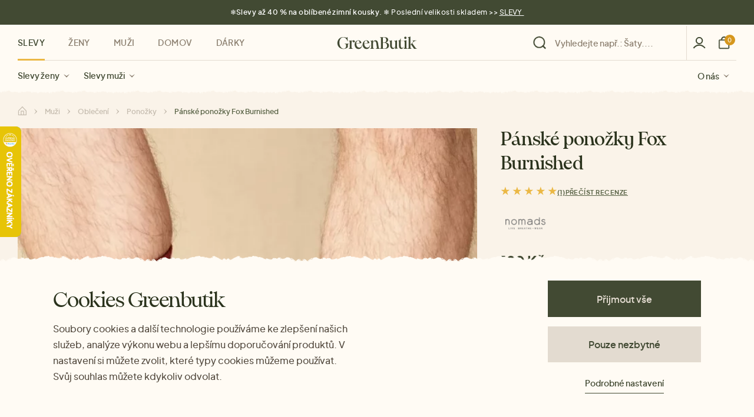

--- FILE ---
content_type: text/css
request_url: https://www.greenbutik.cz/wp-content/themes/ghostpress-child/dist/styles/style.css?ver=1.26-1-27.7-27+master
body_size: 82103
content:
@charset "UTF-8";.scrollbar_bottom::-webkit-scrollbar{margin-top:20px;padding-top:20px;width:1em;height:4px}.scrollbar_bottom::-webkit-scrollbar-track{-webkit-box-shadow:inset 0 0 6px rgba(0,0,0,.3)}.scrollbar_bottom::-webkit-scrollbar-thumb{background-color:#000;border:2px solid transparent}.scrollbar_bottom::-webkit-scrollbar:vertical{display:none}.account__returns__choose textarea::-webkit-scrollbar,.pos__returns__choose textarea::-webkit-scrollbar,.products_archive__dropdown-slider::-webkit-scrollbar,.scrollbar__right::-webkit-scrollbar,.sidebar__filters__dropdown::-webkit-scrollbar{width:7px;background-color:#e3dbd0;border-radius:18px}.account__returns__choose textarea::-webkit-scrollbar-thumb,.pos__returns__choose textarea::-webkit-scrollbar-thumb,.products_archive__dropdown-slider::-webkit-scrollbar-thumb,.scrollbar__right::-webkit-scrollbar-thumb,.sidebar__filters__dropdown::-webkit-scrollbar-thumb{border-radius:18px;background-color:#a3b08a}.account__returns__choose textarea::-webkit-scrollbar-track,.pos__returns__choose textarea::-webkit-scrollbar-track,.products_archive__dropdown-slider::-webkit-scrollbar-track,.scrollbar__right::-webkit-scrollbar-track,.sidebar__filters__dropdown::-webkit-scrollbar-track{box-shadow:none}@font-face{font-family:pangaia;src:url(../../assets/fonts/pangaia/pppangaia-medium-webfont.woff2) format("woff2"),url(../../assets/fonts/pangaia/pppangaia-medium-webfont.woff) format("woff"),url(../../assets/fonts/pangaia/pppangaia-medium-webfont.ttf) format("truetype");font-weight:500;font-style:normal}@font-face{font-family:pangaia;src:url(../../assets/fonts/pangaia/pppangaia-regular-webfont.woff2) format("woff2"),url(../../assets/fonts/pangaia/pppangaia-regular-webfont.woff) format("woff"),url(../../assets/fonts/pangaia/pppangaia-regular-webfont.ttf) format("truetype");font-weight:400;font-style:normal}@font-face{font-family:pangaia;src:url(../../assets/fonts/pangaia/pppangaia-ultralight-webfont.woff2) format("woff2"),url(../../assets/fonts/pangaia/pppangaia-ultralight-webfont.woff) format("woff"),url(../../assets/fonts/pangaia/pppangaia-ultralight-webfont.ttf) format("truetype");font-weight:200;font-style:normal}@font-face{font-family:pangaia;src:url(../../assets/fonts/pangaia/pppangaia-mediumitalic-webfont.woff2) format("woff2"),url(../../assets/fonts/pangaia/pppangaia-mediumitalic-webfont.woff) format("woff"),url(../../assets/fonts/pangaia/pppangaia-mediumitalic-webfont.ttf) format("truetype");font-weight:500;font-style:italic}@font-face{font-family:pangaia;src:url(../../assets/fonts/pangaia/pppangaia-ultralightitalic-webfont.woff2) format("woff2"),url(../../assets/fonts/pangaia/pppangaia-ultralightitalic-webfont.woff) format("woff"),url(../../assets/fonts/pangaia/pppangaia-ultralightitalic-webfont.ttf) format("truetype");font-weight:200;font-style:italic}@font-face{font-family:jakarta;src:url(../../assets/fonts/jakarta/plusjakartasans-bold-webfont.woff2) format("woff2"),url(../../assets/fonts/jakarta/plusjakartasans-bold-webfont.woff) format("woff"),url(../../assets/fonts/jakarta/plusjakartasans-bold-webfont.ttf) format("truetype");font-weight:700;font-style:normal}@font-face{font-family:jakarta;src:url(../../assets/fonts/jakarta/plusjakartasans-medium-webfont.woff2) format("woff2"),url(../../assets/fonts/jakarta/plusjakartasans-medium-webfont.woff) format("woff"),url(../../assets/fonts/jakarta/plusjakartasans-medium-webfont.ttf) format("truetype");font-weight:500;font-style:normal}@font-face{font-family:jakarta;src:url(../../assets/fonts/jakarta/plusjakartasans-semibold-webfont.woff2) format("woff2"),url(../../assets/fonts/jakarta/plusjakartasans-semibold-webfont.woff) format("woff"),url(../../assets/fonts/jakarta/plusjakartasans-semibold-webfont.ttf) format("truetype");font-weight:600;font-style:normal}.container{padding-right:30px;padding-left:30px;max-width:1720px;margin-left:auto;margin-right:auto;width:100%;box-sizing:border-box}@media (max-width:991px){.container{padding-right:30px;padding-left:30px}}@media (max-width:767px){.container{padding-right:15px;padding-left:15px}}.container-wide{padding-right:30px;padding-left:30px;box-sizing:border-box}@media (max-width:991px){.container-wide{padding-right:30px;padding-left:30px}}@media (max-width:767px){.container-wide{padding-right:15px;padding-left:15px}}.container-fluid{box-sizing:border-box;width:100%}.container-fluid-right{box-sizing:border-box;margin-right:0;margin-left:auto;padding-left:30px;max-width:calc(1720px + ((100% - 1720px)/ 2))}@media (max-width:991px){.container-fluid-right{padding-left:30px}}@media (max-width:767px){.container-fluid-right{padding-left:15px}}.container-fluid-left{box-sizing:border-box;margin-left:0;margin-right:auto;padding-right:30px;max-width:calc(1720px + ((100% - 1720px)/ 2))}@media (max-width:991px){.container-fluid-left{padding-right:30px}}@media (max-width:767px){.container-fluid-left{padding-right:15px}}.newsletter-error-text,.newsletter-success-text,.t,.t1,.t2,.t3,.t4,.text{font-family:jakarta,serif;font-size:1rem;font-weight:500;color:#2a321c;font-style:normal;line-height:170%}.newsletter-error-text a,.newsletter-success-text a,.t a,.t1 a,.t2 a,.t3 a,.t4 a,.text a{text-decoration:underline;color:inherit}.t1{font-size:2.5rem;color:#27350d;font-family:pangaia,sans-serif;font-style:normal;font-weight:200;line-height:1.4}@media (max-width:991px){.t1{font-size:2rem}}@media (max-width:767px){.t1{font-size:1.625rem;font-weight:400}}.t2{font-size:1rem;color:#2a321c;font-family:jakarta,serif;font-style:normal;font-weight:500;line-height:1.7}@media (max-width:991px){.t2{font-size:1rem}}@media (max-width:767px){.t2{font-size:.875rem;line-height:160%}}.t3{font-size:.875rem;color:#2a321c;font-family:jakarta,serif;font-style:normal;font-weight:500;line-height:150%}@media (max-width:991px){.t3{font-size:.875rem;line-height:180%}}@media (max-width:767px){.t3{font-size:.8125rem}}.t4{font-size:1rem;color:#2a321c;font-family:jakarta,serif;font-style:normal;font-weight:500;line-height:150%}.h,.h1,.h2,.h3,.h4,.h5,.h6,.h7,.h8,.product-properties_title,.product__description_title,.product__headline,.product__material_title,.reviews__slider_headline,h1,h2,h3,h4,h5,h6{font-family:pangaia,sans-serif;font-weight:700;line-height:1;margin:0}.h a,.h1 a,.h2 a,.h3 a,.h4 a,.h5 a,.h6 a,.h7 a,.h8 a,.product-properties_title a,.product__description_title a,.product__headline a,.product__material_title a,.reviews__slider_headline a,h1 a,h2 a,h3 a,h4 a,h5 a,h6 a{text-decoration:underline;color:inherit}.h1,h1{font-size:4rem;color:#27350d;font-family:pangaia,sans-serif;font-style:normal;font-weight:200;line-height:100%}@media (max-width:991px){.h1,h1{font-size:4rem}}@media (max-width:767px){.h1,h1{font-size:2.5rem;line-height:130%}}.h2,h2{font-size:3rem;color:#27350d;font-family:pangaia,sans-serif;font-style:normal;font-weight:400;line-height:100%}@media (max-width:991px){.h2,h2{font-size:3rem}}@media (max-width:767px){.h2,h2{font-size:2rem;line-height:130%}}.h3,h3{font-size:2.5rem;color:#27350d;font-family:pangaia,sans-serif;font-style:normal;font-weight:400;line-height:100%}@media (max-width:991px){.h3,h3{font-size:2.25rem;font-weight:400;line-height:1}}@media (max-width:767px){.h3,h3{font-size:1.625rem;line-height:1.4;letter-spacing:.78px}}.h4,h4{font-size:2rem;color:#27350d;font-family:pangaia,sans-serif;font-style:normal;font-weight:500;line-height:130%}@media (max-width:991px){.h4,h4{font-size:2rem}}@media (max-width:767px){.h4,h4{font-size:1.625rem;letter-spacing:.78px}}.h5,.product__headline,.reviews__slider_headline,h5{font-size:2rem;color:#27350d;font-family:pangaia,sans-serif;font-weight:500;line-height:1.3}@media (max-width:991px){.h5,.product__headline,.reviews__slider_headline,h5{font-size:1.25rem;line-height:1}}@media (max-width:767px){.h5,.product__headline,.reviews__slider_headline,h5{font-size:1.5rem;font-weight:500;line-height:1.3;letter-spacing:.24px}}.h6,.product-properties_title,.product__description_title,.product__material_title,h6{font-size:1.5rem;color:#27350d;font-family:pangaia,sans-serif;font-weight:400;line-height:1.2;letter-spacing:.24px}@media (max-width:991px){.h6,.product-properties_title,.product__description_title,.product__material_title,h6{font-size:1rem;line-height:1;font-weight:500}}@media (max-width:767px){.h6,.product-properties_title,.product__description_title,.product__material_title,h6{font-size:1.25rem;font-weight:400;letter-spacing:.6px}}.h7{font-size:1.25rem;color:#27350d;font-family:jakarta,serif;font-weight:400;line-height:1.2;letter-spacing:.7px}.h8{letter-spacing:0;font-family:jakarta,serif;font-size:1rem;color:#27350d;font-style:normal;font-weight:600;line-height:1.1}@media (max-width:767px){.h8{font-size:.875rem;line-height:1.5}}.title,.title1,.title2,.title3,.title4{text-transform:uppercase}.title1{font-size:1rem;color:#5a6447;font-family:jakarta,serif;font-style:normal;font-weight:700;line-height:1.5;letter-spacing:.72px}.title2{color:#5a6447;font-size:1rem;font-family:jakarta,serif;font-style:normal;font-weight:600;line-height:1.6}.title3{color:#5a6447;font-size:.625rem;font-family:jakarta,serif;font-style:normal;font-weight:700;line-height:1.5;letter-spacing:.45px}.title4{color:#5a6447;font-size:.75rem;font-family:jakarta,serif;font-style:normal;font-weight:700;line-height:1.5;letter-spacing:.96px}.badge{color:#5a6447;font-family:jakarta,serif;font-size:.625rem;font-weight:700;line-height:1.2;letter-spacing:.04em;text-transform:uppercase;background:#e3dbd0;border-radius:20px;padding:4px 9px;display:table}b,strong{font-weight:700}a{text-decoration:none}a:hover{text-decoration:underline}p a{text-decoration:underline}ol{padding-left:1em}ol li{font-family:inherit;font-size:inherit;color:inherit}ul{padding-left:2em}ul li{font-family:inherit;font-size:inherit;color:inherit}.d_c_green10{color:#a3b08a}.d_bg_green10{background-color:#a3b08a}.d_bc_green10{border-color:#a3b08a}.d_c-h_green10:hover{color:#a3b08a}.d_bg-h_green10:hover{background-color:#a3b08a}.d_c_green20{color:#5a6447}.d_bg_green20{background-color:#5a6447}.d_bc_green20{border-color:#5a6447}.d_c-h_green20:hover{color:#5a6447}.d_bg-h_green20:hover{background-color:#5a6447}.d_c_green30{color:#424a33}.d_bg_green30{background-color:#424a33}.d_bc_green30{border-color:#424a33}.d_c-h_green30:hover{color:#424a33}.d_bg-h_green30:hover{background-color:#424a33}.d_c_green40{color:#2a321c}.d_bg_green40{background-color:#2a321c}.d_bc_green40{border-color:#2a321c}.d_c-h_green40:hover{color:#2a321c}.d_bg-h_green40:hover{background-color:#2a321c}.d_c_green50{color:#78a71d}.d_bg_green50{background-color:#78a71d}.d_bc_green50{border-color:#78a71d}.d_c-h_green50:hover{color:#78a71d}.d_bg-h_green50:hover{background-color:#78a71d}.d_c_beige10{color:#fffbf4}.d_bg_beige10{background-color:#fffbf4}.d_bc_beige10{border-color:#fffbf4}.d_c-h_beige10:hover{color:#fffbf4}.d_bg-h_beige10:hover{background-color:#fffbf4}.d_c_beige20{color:#faf3e9}.d_bg_beige20{background-color:#faf3e9}.d_bc_beige20{border-color:#faf3e9}.d_c-h_beige20:hover{color:#faf3e9}.d_bg-h_beige20:hover{background-color:#faf3e9}.d_c_beige30{color:#e3dbd0}.d_bg_beige30{background-color:#e3dbd0}.d_bc_beige30{border-color:#e3dbd0}.d_c-h_beige30:hover{color:#e3dbd0}.d_bg-h_beige30:hover{background-color:#e3dbd0}.d_c_beige40{color:#8e8272}.d_bg_beige40{background-color:#8e8272}.d_bc_beige40{border-color:#8e8272}.d_c-h_beige40:hover{color:#8e8272}.d_bg-h_beige40:hover{background-color:#8e8272}.d_c_beige50{color:#51483d}.d_bg_beige50{background-color:#51483d}.d_bc_beige50{border-color:#51483d}.d_c-h_beige50:hover{color:#51483d}.d_bg-h_beige50:hover{background-color:#51483d}.d_c_beige60{color:#b6ada0}.d_bg_beige60{background-color:#b6ada0}.d_bc_beige60{border-color:#b6ada0}.d_c-h_beige60:hover{color:#b6ada0}.d_bg-h_beige60:hover{background-color:#b6ada0}.d_c_red{color:#dc4827}.d_bg_red{background-color:#dc4827}.d_bc_red{border-color:#dc4827}.d_c-h_red:hover{color:#dc4827}.d_bg-h_red:hover{background-color:#dc4827}.d_c_grey{color:#cacaca}.d_bg_grey{background-color:#cacaca}.d_bc_grey{border-color:#cacaca}.d_c-h_grey:hover{color:#cacaca}.d_bg-h_grey:hover{background-color:#cacaca}.d_c_orange{color:#ebb845}.d_bg_orange{background-color:#ebb845}.d_bc_orange{border-color:#ebb845}.d_c-h_orange:hover{color:#ebb845}.d_bg-h_orange:hover{background-color:#ebb845}.d_c_bright-orange{color:#f0600e}.d_bg_bright-orange{background-color:#f0600e}.d_bc_bright-orange{border-color:#f0600e}.d_c-h_bright-orange:hover{color:#f0600e}.d_bg-h_bright-orange:hover{background-color:#f0600e}.d_c_white{color:#fff}.d_bg_white{background-color:#fff}.d_bc_white{border-color:#fff}.d_c-h_white:hover{color:#fff}.d_bg-h_white:hover{background-color:#fff}.d_c_black{color:#000}.d_bg_black{background-color:#000}.d_bc_black{border-color:#000}.d_c-h_black:hover{color:#000}.d_bg-h_black:hover{background-color:#000}@media (max-width:1199px){.t_c_green10{color:#a3b08a}.t_bg_green10{background-color:#a3b08a}.t_bc_green10{border-color:#a3b08a}.t_c-h_green10:hover{color:#a3b08a}.t_bg-h_green10:hover{background-color:#a3b08a}.t_c_green20{color:#5a6447}.t_bg_green20{background-color:#5a6447}.t_bc_green20{border-color:#5a6447}.t_c-h_green20:hover{color:#5a6447}.t_bg-h_green20:hover{background-color:#5a6447}.t_c_green30{color:#424a33}.t_bg_green30{background-color:#424a33}.t_bc_green30{border-color:#424a33}.t_c-h_green30:hover{color:#424a33}.t_bg-h_green30:hover{background-color:#424a33}.t_c_green40{color:#2a321c}.t_bg_green40{background-color:#2a321c}.t_bc_green40{border-color:#2a321c}.t_c-h_green40:hover{color:#2a321c}.t_bg-h_green40:hover{background-color:#2a321c}.t_c_green50{color:#78a71d}.t_bg_green50{background-color:#78a71d}.t_bc_green50{border-color:#78a71d}.t_c-h_green50:hover{color:#78a71d}.t_bg-h_green50:hover{background-color:#78a71d}.t_c_beige10{color:#fffbf4}.t_bg_beige10{background-color:#fffbf4}.t_bc_beige10{border-color:#fffbf4}.t_c-h_beige10:hover{color:#fffbf4}.t_bg-h_beige10:hover{background-color:#fffbf4}.t_c_beige20{color:#faf3e9}.t_bg_beige20{background-color:#faf3e9}.t_bc_beige20{border-color:#faf3e9}.t_c-h_beige20:hover{color:#faf3e9}.t_bg-h_beige20:hover{background-color:#faf3e9}.t_c_beige30{color:#e3dbd0}.t_bg_beige30{background-color:#e3dbd0}.t_bc_beige30{border-color:#e3dbd0}.t_c-h_beige30:hover{color:#e3dbd0}.t_bg-h_beige30:hover{background-color:#e3dbd0}.t_c_beige40{color:#8e8272}.t_bg_beige40{background-color:#8e8272}.t_bc_beige40{border-color:#8e8272}.t_c-h_beige40:hover{color:#8e8272}.t_bg-h_beige40:hover{background-color:#8e8272}.t_c_beige50{color:#51483d}.t_bg_beige50{background-color:#51483d}.t_bc_beige50{border-color:#51483d}.t_c-h_beige50:hover{color:#51483d}.t_bg-h_beige50:hover{background-color:#51483d}.t_c_beige60{color:#b6ada0}.t_bg_beige60{background-color:#b6ada0}.t_bc_beige60{border-color:#b6ada0}.t_c-h_beige60:hover{color:#b6ada0}.t_bg-h_beige60:hover{background-color:#b6ada0}.t_c_red{color:#dc4827}.t_bg_red{background-color:#dc4827}.t_bc_red{border-color:#dc4827}.t_c-h_red:hover{color:#dc4827}.t_bg-h_red:hover{background-color:#dc4827}.t_c_grey{color:#cacaca}.t_bg_grey{background-color:#cacaca}.t_bc_grey{border-color:#cacaca}.t_c-h_grey:hover{color:#cacaca}.t_bg-h_grey:hover{background-color:#cacaca}.t_c_orange{color:#ebb845}.t_bg_orange{background-color:#ebb845}.t_bc_orange{border-color:#ebb845}.t_c-h_orange:hover{color:#ebb845}.t_bg-h_orange:hover{background-color:#ebb845}.t_c_bright-orange{color:#f0600e}.t_bg_bright-orange{background-color:#f0600e}.t_bc_bright-orange{border-color:#f0600e}.t_c-h_bright-orange:hover{color:#f0600e}.t_bg-h_bright-orange:hover{background-color:#f0600e}.t_c_white{color:#fff}.t_bg_white{background-color:#fff}.t_bc_white{border-color:#fff}.t_c-h_white:hover{color:#fff}.t_bg-h_white:hover{background-color:#fff}.t_c_black{color:#000}.t_bg_black{background-color:#000}.t_bc_black{border-color:#000}.t_c-h_black:hover{color:#000}.t_bg-h_black:hover{background-color:#000}}@media (max-width:767px){.m_c_green10{color:#a3b08a}.m_bg_green10{background-color:#a3b08a}.m_bc_green10{border-color:#a3b08a}.m_c-h_green10:hover{color:#a3b08a}.m_bg-h_green10:hover{background-color:#a3b08a}.m_c_green20{color:#5a6447}.m_bg_green20{background-color:#5a6447}.m_bc_green20{border-color:#5a6447}.m_c-h_green20:hover{color:#5a6447}.m_bg-h_green20:hover{background-color:#5a6447}.m_c_green30{color:#424a33}.m_bg_green30{background-color:#424a33}.m_bc_green30{border-color:#424a33}.m_c-h_green30:hover{color:#424a33}.m_bg-h_green30:hover{background-color:#424a33}.m_c_green40{color:#2a321c}.m_bg_green40{background-color:#2a321c}.m_bc_green40{border-color:#2a321c}.m_c-h_green40:hover{color:#2a321c}.m_bg-h_green40:hover{background-color:#2a321c}.m_c_green50{color:#78a71d}.m_bg_green50{background-color:#78a71d}.m_bc_green50{border-color:#78a71d}.m_c-h_green50:hover{color:#78a71d}.m_bg-h_green50:hover{background-color:#78a71d}.m_c_beige10{color:#fffbf4}.m_bg_beige10{background-color:#fffbf4}.m_bc_beige10{border-color:#fffbf4}.m_c-h_beige10:hover{color:#fffbf4}.m_bg-h_beige10:hover{background-color:#fffbf4}.m_c_beige20{color:#faf3e9}.m_bg_beige20{background-color:#faf3e9}.m_bc_beige20{border-color:#faf3e9}.m_c-h_beige20:hover{color:#faf3e9}.m_bg-h_beige20:hover{background-color:#faf3e9}.m_c_beige30{color:#e3dbd0}.m_bg_beige30{background-color:#e3dbd0}.m_bc_beige30{border-color:#e3dbd0}.m_c-h_beige30:hover{color:#e3dbd0}.m_bg-h_beige30:hover{background-color:#e3dbd0}.m_c_beige40{color:#8e8272}.m_bg_beige40{background-color:#8e8272}.m_bc_beige40{border-color:#8e8272}.m_c-h_beige40:hover{color:#8e8272}.m_bg-h_beige40:hover{background-color:#8e8272}.m_c_beige50{color:#51483d}.m_bg_beige50{background-color:#51483d}.m_bc_beige50{border-color:#51483d}.m_c-h_beige50:hover{color:#51483d}.m_bg-h_beige50:hover{background-color:#51483d}.m_c_beige60{color:#b6ada0}.m_bg_beige60{background-color:#b6ada0}.m_bc_beige60{border-color:#b6ada0}.m_c-h_beige60:hover{color:#b6ada0}.m_bg-h_beige60:hover{background-color:#b6ada0}.m_c_red{color:#dc4827}.m_bg_red{background-color:#dc4827}.m_bc_red{border-color:#dc4827}.m_c-h_red:hover{color:#dc4827}.m_bg-h_red:hover{background-color:#dc4827}.m_c_grey{color:#cacaca}.m_bg_grey{background-color:#cacaca}.m_bc_grey{border-color:#cacaca}.m_c-h_grey:hover{color:#cacaca}.m_bg-h_grey:hover{background-color:#cacaca}.m_c_orange{color:#ebb845}.m_bg_orange{background-color:#ebb845}.m_bc_orange{border-color:#ebb845}.m_c-h_orange:hover{color:#ebb845}.m_bg-h_orange:hover{background-color:#ebb845}.m_c_bright-orange{color:#f0600e}.m_bg_bright-orange{background-color:#f0600e}.m_bc_bright-orange{border-color:#f0600e}.m_c-h_bright-orange:hover{color:#f0600e}.m_bg-h_bright-orange:hover{background-color:#f0600e}.m_c_white{color:#fff}.m_bg_white{background-color:#fff}.m_bc_white{border-color:#fff}.m_c-h_white:hover{color:#fff}.m_bg-h_white:hover{background-color:#fff}.m_c_black{color:#000}.m_bg_black{background-color:#000}.m_bc_black{border-color:#000}.m_c-h_black:hover{color:#000}.m_bg-h_black:hover{background-color:#000}}@-webkit-keyframes fadeIn{from{opacity:0}to{opacity:1}}@keyframes fadeIn{from{opacity:0}to{opacity:1}}body.ghostpress_loading,body.has-modal{overflow:hidden}body.ghostpress_loading .body-content::after,body.has-modal .body-content::after{position:fixed;content:"";z-index:20;top:0;left:0;width:100%;height:100%;background-color:rgba(0,0,0,.5);-webkit-animation:fadeIn 150ms ease-in-out;animation:fadeIn 150ms ease-in-out}body.ghostpress_loading-nav .body-content:after,body.has-modal-nav .body-content:after{z-index:17}body.ghostpress_loading .body-content::after{background-image:url(../../assets/icons/loading.svg);background-size:130px auto;background-position:center;background-repeat:no-repeat}.notices{padding:0}.notice{display:flex;align-items:center;flex-direction:row;gap:12px}.notice__icon img,.notice__icon svg{display:block;width:13px;height:1rem;-o-object-fit:contain;object-fit:contain}.notice__message{font-family:jakarta,serif;font-size:.875rem;font-weight:600;font-style:normal;line-height:1rem;margin:0}.notice--info{align-items:flex-start;margin:16px 0;padding:15px;background-color:#f3f4ea}.notice--info .notice__message{color:#778065}.notice--info .notice__message a{text-decoration:underline;color:#2a321c}/*! normalize.css v8.0.1 | MIT License | github.com/necolas/normalize.css */html{line-height:1.15;-webkit-text-size-adjust:100%}body{margin:0}main{display:block}hr{box-sizing:content-box;height:0;overflow:visible}pre{font-family:monospace,monospace;font-size:1em}a{background-color:transparent}abbr[title]{border-bottom:none;text-decoration:underline;-webkit-text-decoration:underline dotted;text-decoration:underline dotted}b,strong{font-weight:700}code,kbd,samp{font-family:monospace,monospace;font-size:1em}small{font-size:80%}sub,sup{font-size:75%;line-height:0;position:relative;vertical-align:baseline}sub{bottom:-.25em}sup{top:-.5em}img{border-style:none}button,input,optgroup,select,textarea{font-family:inherit;font-size:100%;line-height:1.15;margin:0}button,input{overflow:visible}button,select{text-transform:none}[type=button],[type=reset],[type=submit],button{-webkit-appearance:button}[type=button]::-moz-focus-inner,[type=reset]::-moz-focus-inner,[type=submit]::-moz-focus-inner,button::-moz-focus-inner{border-style:none;padding:0}[type=button]:-moz-focusring,[type=reset]:-moz-focusring,[type=submit]:-moz-focusring,button:-moz-focusring{outline:1px dotted ButtonText}fieldset{padding:.35em .75em .625em}legend{box-sizing:border-box;color:inherit;display:table;max-width:100%;padding:0;white-space:normal}progress{vertical-align:baseline}textarea{overflow:auto}[type=checkbox],[type=radio]{box-sizing:border-box;padding:0}[type=number]::-webkit-inner-spin-button,[type=number]::-webkit-outer-spin-button{height:auto}[type=search]{-webkit-appearance:textfield;outline-offset:-2px}[type=search]::-webkit-search-decoration{-webkit-appearance:none}::-webkit-file-upload-button{-webkit-appearance:button;font:inherit}details{display:block}summary{display:list-item}template{display:none}[hidden]{display:none}html{box-sizing:border-box;-ms-overflow-style:scrollbar}*,::after,::before{box-sizing:inherit}:root{--border_radius_button:20px;--button_minimal_width:0;--button_space_between_icon:0;--button_color_border:#ffffff}:root{--button_primary_background:#424a33;--button_primary_background_hover:#e3dbd0;--button_primary_color:#e3dbd0;--button_primary_color_hover:#424a33;--button_primary_color_border:transparent}.autocomplete__button,.block-btn-v2__primary,.btn__primary,.cookie__button:first-child{background-color:#424a33;color:#e3dbd0;border:1px solid transparent}.autocomplete__button:hover,.block-btn-v2__primary:hover,.btn__primary:hover,.cookie__button:hover:first-child{background-color:#e3dbd0;color:#424a33}:root{--button_underline_background:transparent;--button_underline_background_hover:transparent;--button_underline_color:#424a33;--button_underline_color_hover:#424a33;--button_underline_color_border:transparent}.account__single_summary__edit,.block-btn-v2__underline,.btn__underline,.cookie-settings,.products_archive__filtered-clear,.products_archive__header-btn,.products_archive__header-load_more,.review-cart-header__edit,.sidebar__filters_buttons-clear{background-color:transparent;color:#424a33;border:1px solid transparent}.account__single_summary__edit:hover,.block-btn-v2__underline:hover,.btn__underline:hover,.cookie-settings:hover,.products_archive__filtered-clear:hover,.products_archive__header-btn:hover,.products_archive__header-load_more:hover,.review-cart-header__edit:hover,.sidebar__filters_buttons-clear:hover{background-color:transparent;color:#424a33}:root{--button_font:1rem;--button_letter_spacing:0;--button_padding:1.3rem 1.3rem}.autocomplete__button,.block-btn-v2,.btn,.cookie__button,.cookie__button-primary,.products_archive__filtered-clear,.products_archive__more_btn{font-size:1rem;letter-spacing:0;padding:1.3rem 1.3rem}:root{--button_font_big:0.8125rem;--button_big_letter_spacing:1px;--button_padding_big:1.35rem 1.3rem 1.3rem}.block-btn-v2__size-big,.btn__size-big{font-size:.8125rem;letter-spacing:1px;padding:1.35rem 1.3rem 1.3rem}:root{--button_font_medium:0.8125rem;--button_medium_letter_spacing:0.6px;--button_padding_medium:24px 35px}.block-btn-v2__size-medium,.btn__size-medium{font-size:.8125rem;letter-spacing:.6px;padding:24px 35px}:root{--button_font_small:0.6875rem;--button_small_letter_spacing:1px;--button_padding_small:1rem 1.0625rem 0.95rem}.block-btn-v2__size-small,.btn__size-small{font-size:.6875rem;letter-spacing:1px;padding:1rem 1.0625rem .95rem}.autocomplete__button,.block-btn-v2,.btn,.cookie__button,.cookie__button-primary,.products_archive__filtered-clear,.products_archive__more_btn{display:inline-block;transition:.2s ease-in-out;text-decoration:none;cursor:pointer;font-family:jakarta,serif;font-weight:600;line-height:1.4}.autocomplete__button:hover,.block-btn-v2:hover,.btn:hover,.cookie__button-primary:hover,.cookie__button:hover,.products_archive__filtered-clear:hover,.products_archive__more_btn:hover{text-decoration:none}.autocomplete__button:hover .block-btn-v2__icon--arrow path,.block-btn-v2:hover .block-btn-v2__icon--arrow path,.btn:hover .block-btn-v2__icon--arrow path,.cookie__button-primary:hover .block-btn-v2__icon--arrow path,.cookie__button:hover .block-btn-v2__icon--arrow path,.products_archive__filtered-clear:hover .block-btn-v2__icon--arrow path,.products_archive__more_btn:hover .block-btn-v2__icon--arrow path{fill:currentColor}.block-btn-v2__icon,.btn__icon{display:inline-flex;align-items:center;justify-content:space-between;gap:10px}.block-btn-v2__icon-right,.btn__icon-right{text-align:left}.block-btn-v2__icon-left,.btn__icon-left{text-align:right}.block-btn-v2__icon--arrow path,.btn__icon--arrow path{transition:none;fill:currentColor}.block-btn-v2__full-width,.btn__full-width{width:100%}@media (max-width:767px){.block-btn-v2__size-default,.btn__size-default{font-size:.875rem;padding:.74rem 1.2rem}}.account__single_summary__edit,.block-btn-v2__underline,.btn__underline,.cookie-settings,.products_archive__filtered-clear,.products_archive__header-btn,.products_archive__header-load_more,.review-cart-header__edit,.sidebar__filters_buttons-clear{text-align:left;position:relative;overflow:hidden;display:inline-flex;align-items:center;justify-content:space-between;font-size:.875rem;font-weight:600;padding:0 0 10px 0;border-radius:0}.account__single_summary__edit:after,.account__single_summary__edit:before,.block-btn-v2__underline:after,.block-btn-v2__underline:before,.btn__underline:after,.btn__underline:before,.cookie-settings:after,.cookie-settings:before,.products_archive__filtered-clear:after,.products_archive__filtered-clear:before,.products_archive__header-btn:after,.products_archive__header-btn:before,.products_archive__header-load_more:after,.products_archive__header-load_more:before,.review-cart-header__edit:after,.review-cart-header__edit:before,.sidebar__filters_buttons-clear:after,.sidebar__filters_buttons-clear:before{content:"";position:absolute;bottom:0;left:0;width:100%;height:1px;background:currentColor;transform-origin:right;transform:scaleX(1) translateZ(0);transition:transform .6s cubic-bezier(.165,.84,.44,1) .2s}.account__single_summary__edit:after,.block-btn-v2__underline:after,.btn__underline:after,.cookie-settings:after,.products_archive__filtered-clear:after,.products_archive__header-btn:after,.products_archive__header-load_more:after,.review-cart-header__edit:after,.sidebar__filters_buttons-clear:after{transform-origin:left;transform:scaleX(0) translateZ(0);transition:transform .6s cubic-bezier(.165,.84,.44,1)}@media (hover:hover) and (pointer:fine){.account__single_summary__edit:hover::before,.block-btn-v2__underline:hover::before,.btn__underline:hover::before,.cookie-settings:hover::before,.products_archive__filtered-clear:hover::before,.products_archive__header-btn:hover::before,.products_archive__header-load_more:hover::before,.review-cart-header__edit:hover::before,.sidebar__filters_buttons-clear:hover::before{transform:scaleX(0) translateZ(0);transition:transform .6s cubic-bezier(.165,.84,.44,1)}.account__single_summary__edit:hover::after,.block-btn-v2__underline:hover::after,.btn__underline:hover::after,.cookie-settings:hover::after,.products_archive__filtered-clear:hover::after,.products_archive__header-btn:hover::after,.products_archive__header-load_more:hover::after,.review-cart-header__edit:hover::after,.sidebar__filters_buttons-clear:hover::after{transform:scaleX(1) translateZ(0);transition:transform .6s cubic-bezier(.165,.84,.44,1) .2s}}.form-alert{display:flex;align-items:flex-start;flex-direction:row;margin:16px 0;padding:15px;gap:12px}.form-alert__icon img,.form-alert__icon svg{display:block;width:14px;height:1rem;-o-object-fit:contain;object-fit:contain}.form-alert__message{font-family:jakarta,serif;font-size:.875rem;font-weight:600;font-style:normal;line-height:1rem;margin:0}.form-alert--success{background-color:#f3f4ea}.form-alert--success .form-alert__message{color:#0a4500}.form-alert--success .form-alert__message a{text-decoration:underline;color:#2a321c}.form-alert--info{background-color:#f3f4ea}.form-alert--info .form-alert__message{color:#778065;background-image:url(../../assets/icons/form-alert-info.svg);background-repeat:no-repeat;background-position:top 1px left;background-size:16px;padding-left:26px}.form-alert--info .form-alert__message a{text-decoration:underline;color:#2a321c;cursor:pointer}.form-alert--error{background-color:#fee}.form-alert--error .form-alert__message{color:#e33d3d}.form__element--input input{font-family:jakarta,serif;font-size:1rem;font-weight:500;line-height:100%;position:relative;width:100%;padding:19px 15px;text-transform:inherit;color:#2a321c;border:1.5px solid #e3dbd0;outline-color:#424a33;background-color:#fffbf5;box-shadow:none}.form__element--input input:focus-visible{overflow:auto!important;outline-offset:-1px;outline:#424a33 solid 1px;background-color:#fff}.form__element--input input::-moz-placeholder{font-family:jakarta,serif;font-size:.875rem;font-weight:500;line-height:120%;visibility:visible;width:100%;text-transform:inherit;color:#8e8272;box-shadow:none}.form__element--input input:-ms-input-placeholder{font-family:jakarta,serif;font-size:.875rem;font-weight:500;line-height:120%;visibility:visible;width:100%;text-transform:inherit;color:#8e8272;box-shadow:none}.form__element--input input::placeholder{font-family:jakarta,serif;font-size:.875rem;font-weight:500;line-height:120%;visibility:visible;width:100%;text-transform:inherit;color:#8e8272;box-shadow:none}.form__element--textarea textarea{font-family:jakarta,serif;font-size:1rem;font-weight:500;line-height:100%;position:relative;width:100%;padding:20px 15px;text-transform:inherit;color:#2a321c;border:1.5px solid #e3dbd0;outline-color:#424a33;background-color:#fffbf5;box-shadow:none;height:170px;resize:none}.form__element--textarea textarea:focus-visible{overflow:auto!important;outline-offset:-1px;outline:#424a33 solid 1px}.form__element--textarea textarea::-moz-placeholder{font-family:jakarta,serif;font-size:1rem;font-weight:500;line-height:120%;visibility:visible;width:100%;text-transform:inherit;color:#8e8272;box-shadow:none}.form__element--textarea textarea:-ms-input-placeholder{font-family:jakarta,serif;font-size:1rem;font-weight:500;line-height:120%;visibility:visible;width:100%;text-transform:inherit;color:#8e8272;box-shadow:none}.form__element--textarea textarea::placeholder{font-family:jakarta,serif;font-size:1rem;font-weight:500;line-height:120%;visibility:visible;width:100%;text-transform:inherit;color:#8e8272;box-shadow:none}.form__element--select select{font-family:jakarta,serif;font-size:.875rem;font-weight:500;line-height:100%;position:relative;width:100%;padding:20px 15px;text-transform:inherit;color:#2a321c;border:1.5px solid #e3dbd0;outline:0;background-color:#fffbf5;background-image:url(../../assets/icons/form-select-arrow.svg);background-repeat:no-repeat;background-position:right 22px center;box-shadow:none;-webkit-appearance:none;-moz-appearance:none;appearance:none}.form__element--checkbox input{position:absolute;visibility:hidden}.form__element--checkbox input:checked~.form__checkbox{border-color:#424a33;background-color:#424a33}.form__element--checkbox input:checked~.form__checkbox:after{opacity:1}.form__element--checkbox label{display:flex;align-items:flex-start;justify-content:flex-start;max-width:580px;height:100%;min-height:18px;margin-top:11px;cursor:pointer}@media (max-width:991px){.form__element--checkbox label{font-size:1rem}}@media (min-width:992px){.form__element--checkbox label:hover input:not(:checked)~.form__checkbox{border:1px solid #e3dbd0}}@media (min-width:992px) and (max-width:1199px){.form__element--checkbox label:hover input:not(:checked)~.form__checkbox{border:1px solid #424a33}}@media (min-width:992px){.form__element--checkbox label:hover input:not(:checked)~.form__checkbox::before{opacity:1}}.form__element--checkbox .form__checkbox{position:relative;width:18px;min-width:18px;height:18px;margin-top:0;margin-right:10px;transition:.2s ease-in-out;border:1px solid #424a33;border-radius:3px;background-color:#fff;background-repeat:no-repeat;background-position:center}.form__element--checkbox .form__checkbox:before{position:absolute;top:50%;left:50%;display:block;width:10px;height:19px;content:url("data:image/svg+xml,%3Csvg width='10' height='8' viewBox='0 0 10 8' fill='none' xmlns='http://www.w3.org/2000/svg'%3E%3Cpath d='M9 1 4.11111 7 1 3.5' stroke='%23424A33' stroke-width='1.5' stroke-linejoin='bevel'/%3E%3C/svg%3E");transition:.2s ease-in-out;transform:translate(-50%,-50%);opacity:0}@media (max-width:767px){.form__element--checkbox .form__checkbox:before{display:none}}.form__element--checkbox .form__checkbox:after{position:absolute;top:50%;left:50%;display:block;width:10px;height:19px;content:url("data:image/svg+xml,%3Csvg width='10' height='8' viewBox='0 0 10 8' fill='none' xmlns='http://www.w3.org/2000/svg'%3E%3Cpath d='M9 1 4.1111 7 1 3.5' stroke='%23fff' stroke-width='1.5' stroke-linejoin='bevel'/%3E%3C/svg%3E");transition:.2s ease-in-out;transform:translate(-50%,-50%);opacity:0}.form__element--checkbox .form__checkbox-title{font-family:jakarta,serif;font-size:.8125rem;font-weight:600;font-style:normal;line-height:120%;margin-top:1px;color:#424a33}.form__element--checkbox .form__checkbox-title a{font-weight:700;transition:.2s ease-in-out;color:#a3b08a;-webkit-text-decoration-line:underline;text-decoration-line:underline}.form__element--checkbox .form__checkbox-title a:hover{color:#e3dbd0;-webkit-text-decoration-line:none;text-decoration-line:none}.form__row{display:flex;align-items:flex-end;flex-direction:row;justify-content:space-between;gap:20px}@media (max-width:767px){.form__row{gap:10px}}.form__element{position:relative;width:100%;margin-top:24px}.form__element-label{font-family:jakarta,serif;font-size:.875rem;font-weight:600;font-style:normal;line-height:120%;display:block;margin-bottom:7px;text-transform:inherit;color:#424a33!important}.form__title{font-family:pangaia,sans-serif;font-size:2.25rem;font-weight:400;font-style:normal;line-height:100%;margin:2rem 0;text-transform:inherit;color:#2a321c}@media (max-width:1199px){.form__title{font-size:2rem}}@media (max-width:767px){.form__title{font-size:1.625rem;font-weight:500;line-height:100%;letter-spacing:.78px}}.form__subtitle{font-size:1.5rem;font-weight:400;font-family:pangaia,sans-serif;font-style:normal;line-height:120%;margin-top:2.5rem;letter-spacing:.24px;text-transform:inherit;color:#2a321c}@media (max-width:1199px){.form__subtitle{font-size:1.625rem;margin-top:30px}}@media (max-width:767px){.form__subtitle{font-size:1.25rem;font-weight:400;line-height:120%;letter-spacing:.6px}}.form.form-row-empty:not(.active):not(:focus-within) label{font-size:20px}.form-customer-registration{border-top:1px solid #e3dbd0}.form-customer-registration .form__input-btn{margin-top:30px}.form-customer-registration .form__input-label{align-items:center}.form-customer-registration button{margin-top:30px}.form-customer-registration .form__title{font-family:pangaia,sans-serif;font-size:1.5rem;font-weight:400;font-style:normal;line-height:120%;margin:30px 0 24px 0;letter-spacing:.24px;text-transform:inherit;color:#2a321c}.form-customer-lost-password button,.form-customer-reset-password button{margin-top:30px}.form__input{position:relative;width:100%;margin-top:24px}.form__input-btn{width:100%;cursor:pointer;transition:.2s ease-in-out;border:none;background:0 0;box-shadow:none}@media (max-width:1199px){.form__input-btn{background-color:transparent}.form__input-btn:hover{background-color:transparent!important}}.form__input-btn:hover .form__input-check{border:1px solid #e3dbd0}@media (max-width:1199px){.form__input-btn:hover .form__input-check{border:1px solid #424a33}}.form__input-btn input{position:absolute;visibility:hidden}.form__input-btn input:checked~.form__input-check{border-color:#424a33;background-color:#424a33}.form__input-btn input:checked~.form__input-check:after{opacity:1}.form__input-btn input:checked~.form__input-check{color:#424a33}.form__input-label{display:flex;align-items:flex-start;justify-content:flex-start;max-width:580px;height:100%;min-height:18px;margin-top:11px;cursor:pointer}@media (max-width:991px){.form__input-label{font-size:1rem}}.form__input-label:hover input:not(:checked)~.form__input-check::before{opacity:1}.form__input-label:hover input:not(:checked)~.form__input-check::after{opacity:0}@media (max-width:1199px){.form__input-label:hover input:not(:checked)~.form__input-check::after{opacity:0}}.form__input-label.disabled{pointer-events:none;opacity:.5}.form__input-check{position:relative;width:18px;min-width:18px;height:18px;margin-top:0;margin-right:10px;transition:.2s ease-in-out;border:1px solid #424a33;border-radius:3px;background-color:#fff;background-repeat:no-repeat;background-position:center}.form__input-check-text{font-family:jakarta,serif;font-size:.8125rem;font-weight:600;font-style:normal;line-height:120%;color:#424a33}.form__input-check-text a{font-weight:700;transition:.2s ease-in-out;color:#a3b08a;-webkit-text-decoration-line:underline;text-decoration-line:underline}.form__input-check-text a:hover{color:#e3dbd0;-webkit-text-decoration-line:none;text-decoration-line:none}.form__input-check:before{position:absolute;top:50%;left:50%;display:block;width:10px;height:19px;content:url("data:image/svg+xml,%3Csvg width='10' height='8' viewBox='0 0 10 8' fill='none' xmlns='http://www.w3.org/2000/svg'%3E%3Cpath d='M9 1 4.11111 7 1 3.5' stroke='%23424A33' stroke-width='1.5' stroke-linejoin='bevel'/%3E%3C/svg%3E");transition:.2s ease-in-out;transform:translate(-50%,-50%);opacity:0}.form__input-check:after{position:absolute;top:50%;left:50%;display:block;width:10px;height:19px;content:url("data:image/svg+xml,%3Csvg width='10' height='8' viewBox='0 0 10 8' fill='none' xmlns='http://www.w3.org/2000/svg'%3E%3Cpath d='M9 1 4.1111 7 1 3.5' stroke='%23fff' stroke-width='1.5' stroke-linejoin='bevel'/%3E%3C/svg%3E");transition:.2s ease-in-out;transform:translate(-50%,-50%);opacity:0}.form__input textarea{max-width:675px;height:170px;margin-bottom:14px}.form__input:not(.active):not(:focus-within):not(.form-row-autofill)::-moz-placeholder{display:none}.form__input:not(.active):not(:focus-within):not(.form-row-autofill):-ms-input-placeholder{display:none}.form__input:not(.active):not(:focus-within):not(.form-row-autofill)::placeholder{display:none}.form__input-textarea:not(.active):not(:focus-within):not(.form-row-autofill){display:none}.form__input-textarea textarea::-moz-placeholder{font-family:jakarta,serif;font-size:.875rem;font-weight:400;line-height:130%;display:none;letter-spacing:.3px}.form__input-textarea textarea:-ms-input-placeholder{font-family:jakarta,serif;font-size:.875rem;font-weight:400;line-height:130%;display:none;letter-spacing:.3px}.form__input-textarea textarea::placeholder{font-family:jakarta,serif;font-size:.875rem;font-weight:400;line-height:130%;display:none;letter-spacing:.3px}.form__input label{font-family:jakarta,serif;font-size:.875rem;font-weight:600;font-style:normal;line-height:120%;text-transform:inherit;pointer-events:none;color:#424a33}.form__input input,.form__input select,.form__input textarea{font-family:jakarta,serif;font-size:.875rem;font-weight:500;line-height:100%;position:relative;width:100%;margin-top:7px;padding:20px 15px;text-transform:inherit;color:#2a321c;border:1.5px solid #e3dbd0;outline:0;background-color:#fffbf5;box-shadow:none}.form__input input::-moz-placeholder,.form__input select::-moz-placeholder,.form__input textarea::-moz-placeholder{font-family:jakarta,serif;font-size:.875rem;font-weight:500;line-height:120%;visibility:visible;width:100%;text-transform:inherit;color:#8e8272;box-shadow:none}.form__input input:-ms-input-placeholder,.form__input select:-ms-input-placeholder,.form__input textarea:-ms-input-placeholder{font-family:jakarta,serif;font-size:.875rem;font-weight:500;line-height:120%;visibility:visible;width:100%;text-transform:inherit;color:#8e8272;box-shadow:none}.form__input input::placeholder,.form__input select::placeholder,.form__input textarea::placeholder{font-family:jakarta,serif;font-size:.875rem;font-weight:500;line-height:120%;visibility:visible;width:100%;text-transform:inherit;color:#8e8272;box-shadow:none}.form__input:not(.form__input-error) input:focus,.form__input:not(.form__input-error) label:focus,.form__input:not(.form__input-error) select:focus,.form__input:not(.form__input-error) textarea:focus{border:1px solid #424a33;outline:0}.form__input select{background-image:url(../../assets/icons/form-select-arrow.svg);background-repeat:no-repeat;background-position:right 22px center;-webkit-appearance:none;-moz-appearance:none;appearance:none}.form__input-error input.input-error::-moz-placeholder{color:#dc4827}.form__input-error input.input-error:-ms-input-placeholder{color:#dc4827}.form__input-error input.input-error::placeholder,.form__input-error label{color:#dc4827}.form__input-error input.input-error,.form__input-error select,.form__input-error textarea{color:#dc4827;border:1px solid #dc4827}.form__input-correct input,.form__input-correct select,.form__input-correct textarea{border:1px solid #dc4827}.form__input-message{font-family:jakarta,serif;font-size:.75rem;font-weight:400;line-height:1.5;display:none;margin:-4px 0 10px;text-transform:uppercase}.form__input-message-coupon{margin-top:1rem}.form__input-message-error,.form__input-message-error a{color:#dc4827}.form__input-message-success{color:green}@media (max-width:991px){.form__input-message-min-lg{display:none}}.form-radio-wrapper{display:none}.form-btn:hover{background:#faf3e9}.form-btn:hover .products_archive__dropdown-text{color:#424a33}.form-btn:hover .products_archive__dropdown-checkbox{border:1px solid #e3dbd0}@media (max-width:1199px){.form-btn:hover .products_archive__dropdown-checkbox{border:1px solid #424a33}}.form-btn,.form__checkbox{display:flex;align-items:center;justify-content:flex-start;width:100%;cursor:pointer;transition:.2s ease-in-out;text-align:left;border:none;background:0 0;box-shadow:none}.form-btn:hover input:not(:checked)~.form__checkbox-box::before,.form-btn:hover input:not(:checked)~.products_archive__dropdown-checkbox::before,.form__checkbox:hover input:not(:checked)~.form__checkbox-box::before,.form__checkbox:hover input:not(:checked)~.products_archive__dropdown-checkbox::before{opacity:1}.form-btn:hover input:not(:checked)~.form__checkbox-box::after,.form-btn:hover input:not(:checked)~.products_archive__dropdown-checkbox::after,.form__checkbox:hover input:not(:checked)~.form__checkbox-box::after,.form__checkbox:hover input:not(:checked)~.products_archive__dropdown-checkbox::after{opacity:0}@media (max-width:1199px){.form-btn:hover input:not(:checked)~.form__checkbox-box::after,.form-btn:hover input:not(:checked)~.products_archive__dropdown-checkbox::after,.form__checkbox:hover input:not(:checked)~.form__checkbox-box::after,.form__checkbox:hover input:not(:checked)~.products_archive__dropdown-checkbox::after{opacity:0}}@media (max-width:1199px){.form-btn,.form__checkbox{background-color:transparent}}.form-btn input,.form__checkbox input{position:absolute;visibility:hidden}.form-btn input:checked~.form__checkbox-box,.form-btn input:checked~.products_archive__dropdown-checkbox,.form__checkbox input:checked~.form__checkbox-box,.form__checkbox input:checked~.products_archive__dropdown-checkbox{border-color:#424a33;background-color:#424a33}.form-btn input:checked~.form__checkbox-box:after,.form-btn input:checked~.products_archive__dropdown-checkbox:after,.form__checkbox input:checked~.form__checkbox-box:after,.form__checkbox input:checked~.products_archive__dropdown-checkbox:after{opacity:1}.form-btn input:checked~.products_archive__dropdown-text,.form__checkbox input:checked~.products_archive__dropdown-text{color:#424a33}.form-btn-box,.form__checkbox-box{position:relative;width:18px;min-width:18px;height:18px;margin-top:0;margin-right:10px;transition:.2s ease-in-out;border:1px solid #424a33;border-radius:3px;background-color:#fff;background-repeat:no-repeat;background-position:center}.form-btn-box:before,.form__checkbox-box:before{position:absolute;top:50%;left:50%;display:block;width:10px;height:19px;content:url("data:image/svg+xml,%3Csvg width='10' height='8' viewBox='0 0 10 8' fill='none' xmlns='http://www.w3.org/2000/svg'%3E%3Cpath d='M9 1 4.11111 7 1 3.5' stroke='%23424A33' stroke-width='1.5' stroke-linejoin='bevel'/%3E%3C/svg%3E");transition:.2s ease-in-out;transform:translate(-50%,-50%);opacity:0}.form-btn-box:after,.form__checkbox-box:after{position:absolute;top:50%;left:50%;display:block;width:10px;height:19px;content:url("data:image/svg+xml,%3Csvg width='10' height='8' viewBox='0 0 10 8' fill='none' xmlns='http://www.w3.org/2000/svg'%3E%3Cpath d='M9 1 4.1111 7 1 3.5' stroke='%23fff' stroke-width='1.5' stroke-linejoin='bevel'/%3E%3C/svg%3E");transition:.2s ease-in-out;transform:translate(-50%,-50%);opacity:0}.form-label{display:flex;align-items:center;width:100%;height:100%;min-height:18px;padding:11px 20px;cursor:pointer}@media (max-width:991px){.form-label{font-size:1rem}}.form-label:hover input:not(:checked) .form__checkbox-box::before,.form-label:hover input:not(:checked)~.products_archive__dropdown-checkbox::before{opacity:1}.form-label:hover input:not(:checked) .form__checkbox-box::after,.form-label:hover input:not(:checked)~.products_archive__dropdown-checkbox::after{opacity:0}@media (max-width:1199px){.form-label:hover input:not(:checked) .form__checkbox-box::after,.form-label:hover input:not(:checked)~.products_archive__dropdown-checkbox::after{opacity:0}}.form-label.disabled{pointer-events:none;opacity:.5}.form__input-row{display:flex;align-items:flex-end;flex-direction:row;justify-content:space-between;gap:20px}@media (max-width:767px){.form__input-row{gap:10px}}.form__input_btn-row{display:flex;gap:10px}.form__input_btn-left{flex:1}.form__input_btn-left label{font-family:jakarta,serif;font-size:.75rem;font-weight:700;font-style:normal;line-height:150%;margin-bottom:10px;letter-spacing:.96px;text-transform:uppercase;color:#8e8272}.form__input_btn-right{display:flex;align-items:flex-end}.form__input_btn-button{height:100%;max-height:60px;padding:0 20px!important}.form__input_btn-in{position:relative}.form__input_btn-in input{padding-right:150px}.form__input_btn-in .form__input_btn-right{position:absolute;z-index:1;top:5px;right:5px;max-width:200px;height:calc(100% - 10px)}.form_row{display:flex;align-items:stretch;gap:14px}@media (max-width:767px){.form_row{display:block}}.form_col-3{flex-basis:30%}.form_col-4{flex-basis:40%}.form_col,.form_col-5{flex-basis:50%}.form_col-6{flex-basis:60%}.form_col-7{flex-basis:70%}:root{--content_width_max:1980px;--border_radius:40px;--collapse_padding_vertical:10px;--collapse_padding_horizontal:20px;--font-primary:pangaia,sans-serif;--font-secondary:jakarta,serif;--green10:#a3b08a;--green20:#5a6447;--green30:#424a33;--green40:#2a321c;--green50:#78a71d;--beige10:#fffbf4;--beige20:#faf3e9;--beige30:#e3dbd0;--beige40:#8e8272;--beige50:#51483d;--beige60:#b6ada0;--red:#dc4827;--grey:#cacaca;--orange:#ebb845;--bright-orange:#f0600e;--white:#ffffff;--black:#000000}.color-green10,.color-green10 p{color:#a3b08a!important}.background-green10{background-color:#a3b08a!important}.color_btn-green10:not(:hover),.color_btn-green10:not(:hover) *{color:#a3b08a!important;fill:#a3b08a!important}.background_btn-green10:not(:hover){background-color:#a3b08a!important}.color-hover-green10:hover,.color-hover-green10:hover *{color:#a3b08a!important}.background-hover-green10:hover{background-color:#a3b08a!important}.component-button--border-green10:not(:hover){border-color:#a3b08a!important}.component-button--border-hover-green10:hover{border-color:#a3b08a!important}.color-icon-green10 *{fill:#a3b08a!important}.color-icon-hover-green10:hover *{fill:#a3b08a!important}.border-green10{border:1px solid #a3b08a!important}.border-hover-green10:hover{border:1px solid #a3b08a!important}.bc-green10{border-color:#a3b08a}.color-green20,.color-green20 p{color:#5a6447!important}.background-green20{background-color:#5a6447!important}.color_btn-green20:not(:hover),.color_btn-green20:not(:hover) *{color:#5a6447!important;fill:#5a6447!important}.background_btn-green20:not(:hover){background-color:#5a6447!important}.color-hover-green20:hover,.color-hover-green20:hover *{color:#5a6447!important}.background-hover-green20:hover{background-color:#5a6447!important}.component-button--border-green20:not(:hover){border-color:#5a6447!important}.component-button--border-hover-green20:hover{border-color:#5a6447!important}.color-icon-green20 *{fill:#5a6447!important}.color-icon-hover-green20:hover *{fill:#5a6447!important}.border-green20{border:1px solid #5a6447!important}.border-hover-green20:hover{border:1px solid #5a6447!important}.bc-green20{border-color:#5a6447}.color-green30,.color-green30 p{color:#424a33!important}.background-green30{background-color:#424a33!important}.color_btn-green30:not(:hover),.color_btn-green30:not(:hover) *{color:#424a33!important;fill:#424a33!important}.background_btn-green30:not(:hover){background-color:#424a33!important}.color-hover-green30:hover,.color-hover-green30:hover *{color:#424a33!important}.background-hover-green30:hover{background-color:#424a33!important}.component-button--border-green30:not(:hover){border-color:#424a33!important}.component-button--border-hover-green30:hover{border-color:#424a33!important}.color-icon-green30 *{fill:#424a33!important}.color-icon-hover-green30:hover *{fill:#424a33!important}.border-green30{border:1px solid #424a33!important}.border-hover-green30:hover{border:1px solid #424a33!important}.bc-green30{border-color:#424a33}.color-green40,.color-green40 p{color:#2a321c!important}.background-green40{background-color:#2a321c!important}.color_btn-green40:not(:hover),.color_btn-green40:not(:hover) *{color:#2a321c!important;fill:#2a321c!important}.background_btn-green40:not(:hover){background-color:#2a321c!important}.color-hover-green40:hover,.color-hover-green40:hover *{color:#2a321c!important}.background-hover-green40:hover{background-color:#2a321c!important}.component-button--border-green40:not(:hover){border-color:#2a321c!important}.component-button--border-hover-green40:hover{border-color:#2a321c!important}.color-icon-green40 *{fill:#2a321c!important}.color-icon-hover-green40:hover *{fill:#2a321c!important}.border-green40{border:1px solid #2a321c!important}.border-hover-green40:hover{border:1px solid #2a321c!important}.bc-green40{border-color:#2a321c}.color-green50,.color-green50 p{color:#78a71d!important}.background-green50{background-color:#78a71d!important}.color_btn-green50:not(:hover),.color_btn-green50:not(:hover) *{color:#78a71d!important;fill:#78a71d!important}.background_btn-green50:not(:hover){background-color:#78a71d!important}.color-hover-green50:hover,.color-hover-green50:hover *{color:#78a71d!important}.background-hover-green50:hover{background-color:#78a71d!important}.component-button--border-green50:not(:hover){border-color:#78a71d!important}.component-button--border-hover-green50:hover{border-color:#78a71d!important}.color-icon-green50 *{fill:#78a71d!important}.color-icon-hover-green50:hover *{fill:#78a71d!important}.border-green50{border:1px solid #78a71d!important}.border-hover-green50:hover{border:1px solid #78a71d!important}.bc-green50{border-color:#78a71d}.color-beige10,.color-beige10 p{color:#fffbf4!important}.background-beige10{background-color:#fffbf4!important}.color_btn-beige10:not(:hover),.color_btn-beige10:not(:hover) *{color:#fffbf4!important;fill:#fffbf4!important}.background_btn-beige10:not(:hover){background-color:#fffbf4!important}.color-hover-beige10:hover,.color-hover-beige10:hover *{color:#fffbf4!important}.background-hover-beige10:hover{background-color:#fffbf4!important}.component-button--border-beige10:not(:hover){border-color:#fffbf4!important}.component-button--border-hover-beige10:hover{border-color:#fffbf4!important}.color-icon-beige10 *{fill:#fffbf4!important}.color-icon-hover-beige10:hover *{fill:#fffbf4!important}.border-beige10{border:1px solid #fffbf4!important}.border-hover-beige10:hover{border:1px solid #fffbf4!important}.bc-beige10{border-color:#fffbf4}.color-beige20,.color-beige20 p{color:#faf3e9!important}.background-beige20{background-color:#faf3e9!important}.color_btn-beige20:not(:hover),.color_btn-beige20:not(:hover) *{color:#faf3e9!important;fill:#faf3e9!important}.background_btn-beige20:not(:hover){background-color:#faf3e9!important}.color-hover-beige20:hover,.color-hover-beige20:hover *{color:#faf3e9!important}.background-hover-beige20:hover{background-color:#faf3e9!important}.component-button--border-beige20:not(:hover){border-color:#faf3e9!important}.component-button--border-hover-beige20:hover{border-color:#faf3e9!important}.color-icon-beige20 *{fill:#faf3e9!important}.color-icon-hover-beige20:hover *{fill:#faf3e9!important}.border-beige20{border:1px solid #faf3e9!important}.border-hover-beige20:hover{border:1px solid #faf3e9!important}.bc-beige20{border-color:#faf3e9}.color-beige30,.color-beige30 p{color:#e3dbd0!important}.background-beige30{background-color:#e3dbd0!important}.color_btn-beige30:not(:hover),.color_btn-beige30:not(:hover) *{color:#e3dbd0!important;fill:#e3dbd0!important}.background_btn-beige30:not(:hover){background-color:#e3dbd0!important}.color-hover-beige30:hover,.color-hover-beige30:hover *{color:#e3dbd0!important}.background-hover-beige30:hover{background-color:#e3dbd0!important}.component-button--border-beige30:not(:hover){border-color:#e3dbd0!important}.component-button--border-hover-beige30:hover{border-color:#e3dbd0!important}.color-icon-beige30 *{fill:#e3dbd0!important}.color-icon-hover-beige30:hover *{fill:#e3dbd0!important}.border-beige30{border:1px solid #e3dbd0!important}.border-hover-beige30:hover{border:1px solid #e3dbd0!important}.bc-beige30{border-color:#e3dbd0}.color-beige40,.color-beige40 p{color:#8e8272!important}.background-beige40{background-color:#8e8272!important}.color_btn-beige40:not(:hover),.color_btn-beige40:not(:hover) *{color:#8e8272!important;fill:#8e8272!important}.background_btn-beige40:not(:hover){background-color:#8e8272!important}.color-hover-beige40:hover,.color-hover-beige40:hover *{color:#8e8272!important}.background-hover-beige40:hover{background-color:#8e8272!important}.component-button--border-beige40:not(:hover){border-color:#8e8272!important}.component-button--border-hover-beige40:hover{border-color:#8e8272!important}.color-icon-beige40 *{fill:#8e8272!important}.color-icon-hover-beige40:hover *{fill:#8e8272!important}.border-beige40{border:1px solid #8e8272!important}.border-hover-beige40:hover{border:1px solid #8e8272!important}.bc-beige40{border-color:#8e8272}.color-beige50,.color-beige50 p{color:#51483d!important}.background-beige50{background-color:#51483d!important}.color_btn-beige50:not(:hover),.color_btn-beige50:not(:hover) *{color:#51483d!important;fill:#51483d!important}.background_btn-beige50:not(:hover){background-color:#51483d!important}.color-hover-beige50:hover,.color-hover-beige50:hover *{color:#51483d!important}.background-hover-beige50:hover{background-color:#51483d!important}.component-button--border-beige50:not(:hover){border-color:#51483d!important}.component-button--border-hover-beige50:hover{border-color:#51483d!important}.color-icon-beige50 *{fill:#51483d!important}.color-icon-hover-beige50:hover *{fill:#51483d!important}.border-beige50{border:1px solid #51483d!important}.border-hover-beige50:hover{border:1px solid #51483d!important}.bc-beige50{border-color:#51483d}.color-beige60,.color-beige60 p{color:#b6ada0!important}.background-beige60{background-color:#b6ada0!important}.color_btn-beige60:not(:hover),.color_btn-beige60:not(:hover) *{color:#b6ada0!important;fill:#b6ada0!important}.background_btn-beige60:not(:hover){background-color:#b6ada0!important}.color-hover-beige60:hover,.color-hover-beige60:hover *{color:#b6ada0!important}.background-hover-beige60:hover{background-color:#b6ada0!important}.component-button--border-beige60:not(:hover){border-color:#b6ada0!important}.component-button--border-hover-beige60:hover{border-color:#b6ada0!important}.color-icon-beige60 *{fill:#b6ada0!important}.color-icon-hover-beige60:hover *{fill:#b6ada0!important}.border-beige60{border:1px solid #b6ada0!important}.border-hover-beige60:hover{border:1px solid #b6ada0!important}.bc-beige60{border-color:#b6ada0}.color-red,.color-red p{color:#dc4827!important}.background-red{background-color:#dc4827!important}.color_btn-red:not(:hover),.color_btn-red:not(:hover) *{color:#dc4827!important;fill:#dc4827!important}.background_btn-red:not(:hover){background-color:#dc4827!important}.color-hover-red:hover,.color-hover-red:hover *{color:#dc4827!important}.background-hover-red:hover{background-color:#dc4827!important}.component-button--border-red:not(:hover){border-color:#dc4827!important}.component-button--border-hover-red:hover{border-color:#dc4827!important}.color-icon-red *{fill:#dc4827!important}.color-icon-hover-red:hover *{fill:#dc4827!important}.border-red{border:1px solid #dc4827!important}.border-hover-red:hover{border:1px solid #dc4827!important}.bc-red{border-color:#dc4827}.color-grey,.color-grey p{color:#cacaca!important}.background-grey{background-color:#cacaca!important}.color_btn-grey:not(:hover),.color_btn-grey:not(:hover) *{color:#cacaca!important;fill:#cacaca!important}.background_btn-grey:not(:hover){background-color:#cacaca!important}.color-hover-grey:hover,.color-hover-grey:hover *{color:#cacaca!important}.background-hover-grey:hover{background-color:#cacaca!important}.component-button--border-grey:not(:hover){border-color:#cacaca!important}.component-button--border-hover-grey:hover{border-color:#cacaca!important}.color-icon-grey *{fill:#cacaca!important}.color-icon-hover-grey:hover *{fill:#cacaca!important}.border-grey{border:1px solid #cacaca!important}.border-hover-grey:hover{border:1px solid #cacaca!important}.bc-grey{border-color:#cacaca}.color-orange,.color-orange p{color:#ebb845!important}.background-orange{background-color:#ebb845!important}.color_btn-orange:not(:hover),.color_btn-orange:not(:hover) *{color:#ebb845!important;fill:#ebb845!important}.background_btn-orange:not(:hover){background-color:#ebb845!important}.color-hover-orange:hover,.color-hover-orange:hover *{color:#ebb845!important}.background-hover-orange:hover{background-color:#ebb845!important}.component-button--border-orange:not(:hover){border-color:#ebb845!important}.component-button--border-hover-orange:hover{border-color:#ebb845!important}.color-icon-orange *{fill:#ebb845!important}.color-icon-hover-orange:hover *{fill:#ebb845!important}.border-orange{border:1px solid #ebb845!important}.border-hover-orange:hover{border:1px solid #ebb845!important}.bc-orange{border-color:#ebb845}.color-bright-orange,.color-bright-orange p{color:#f0600e!important}.background-bright-orange{background-color:#f0600e!important}.color_btn-bright-orange:not(:hover),.color_btn-bright-orange:not(:hover) *{color:#f0600e!important;fill:#f0600e!important}.background_btn-bright-orange:not(:hover){background-color:#f0600e!important}.color-hover-bright-orange:hover,.color-hover-bright-orange:hover *{color:#f0600e!important}.background-hover-bright-orange:hover{background-color:#f0600e!important}.component-button--border-bright-orange:not(:hover){border-color:#f0600e!important}.component-button--border-hover-bright-orange:hover{border-color:#f0600e!important}.color-icon-bright-orange *{fill:#f0600e!important}.color-icon-hover-bright-orange:hover *{fill:#f0600e!important}.border-bright-orange{border:1px solid #f0600e!important}.border-hover-bright-orange:hover{border:1px solid #f0600e!important}.bc-bright-orange{border-color:#f0600e}.color-white,.color-white p{color:#fff!important}.background-white{background-color:#fff!important}.color_btn-white:not(:hover),.color_btn-white:not(:hover) *{color:#fff!important;fill:#fff!important}.background_btn-white:not(:hover){background-color:#fff!important}.color-hover-white:hover,.color-hover-white:hover *{color:#fff!important}.background-hover-white:hover{background-color:#fff!important}.component-button--border-white:not(:hover){border-color:#fff!important}.component-button--border-hover-white:hover{border-color:#fff!important}.color-icon-white *{fill:#fff!important}.color-icon-hover-white:hover *{fill:#fff!important}.border-white{border:1px solid #fff!important}.border-hover-white:hover{border:1px solid #fff!important}.bc-white{border-color:#fff}.color-black,.color-black p{color:#000!important}.background-black{background-color:#000!important}.color_btn-black:not(:hover),.color_btn-black:not(:hover) *{color:#000!important;fill:#000!important}.background_btn-black:not(:hover){background-color:#000!important}.color-hover-black:hover,.color-hover-black:hover *{color:#000!important}.background-hover-black:hover{background-color:#000!important}.component-button--border-black:not(:hover){border-color:#000!important}.component-button--border-hover-black:hover{border-color:#000!important}.color-icon-black *{fill:#000!important}.color-icon-hover-black:hover *{fill:#000!important}.border-black{border:1px solid #000!important}.border-hover-black:hover{border:1px solid #000!important}.bc-black{border-color:#000}.tippy-box[data-theme~=greenbutik]{background-color:#a3b08a;color:#fff;border-radius:0;font-size:.75rem;line-height:1.5;padding:8px;font-weight:700;font-family:jakarta,serif}.tippy-box[data-theme~=greenbutik] .tippy-arrow{color:#a3b08a}.social_stroke{transition:.3s ease-in-out}.social_stroke:hover path{fill:#d6971d;transition:.3s ease-in-out}.collapse-menu .block_collapse__open-opened .collapse-menu__hamburger-icon__content{width:0}.collapse-menu .block_collapse__open-opened .collapse-menu__hamburger-icon__content::before{transform:rotateZ(-45deg)}.collapse-menu .block_collapse__open-opened .collapse-menu__hamburger-icon__content::after{transform:rotateZ(45deg)}.collapse-menu__hamburger{background:0 0;box-shadow:none;border:none;padding:0}@media (min-width:768px){.collapse-menu__hamburger{display:none}}.collapse-menu__hamburger-icon{position:relative;width:22px;height:14px;display:block}.collapse-menu__hamburger-icon__content{background-image:url(../../assets/icons/navigation/hamburger-line.svg);-o-object-position:center;object-position:center;background-repeat:no-repeat;width:22px;height:4px;position:absolute;right:0;top:6px;transition:.2s ease-out;border-radius:3px}.collapse-menu__hamburger-icon__content::after,.collapse-menu__hamburger-icon__content::before{content:"";height:4px;position:absolute;right:0;transition:.3s;background-repeat:no-repeat;background-image:url(../../assets/icons/navigation/hamburger-line.svg);-o-object-position:center;object-position:center;border-radius:3px;transform-origin:right center}.collapse-menu__hamburger-icon__content::before{width:22px;top:-8px}.collapse-menu__hamburger-icon__content::after{width:22px;top:8px}@media (max-width:767px){.link-mobile a{pointer-events:none}}@media (min-width:992px){.collapse_rotate-contact .collapse_rotate .block_collapse__open:hover{background-color:transparent!important}}.block_collapse__open .collapse_rotate-contact .collapse_rotate_img{transition:.2s ease-out;transform:rotate(0)}.block_collapse__open-opened .collapse_rotate-contact .collapse_rotate_img{transition:.2s ease-out;transform:rotate(180deg)}.block_collapse__open-opened .collapse_rotate-contact .collapse_rotate-bg{background-color:transparent}.block_collapse__open-opened .collapse_rotate-contact .collapse_rotate_img-green{transition:.2s ease-out}@media (max-width:991px){.block_collapse__open-opened .collapse_rotate-contact .collapse_rotate_img-green{background-color:#424a33;border-radius:100px}.block_collapse__open-opened .collapse_rotate-contact .collapse_rotate_img-green svg path{transition:.3s ease-in-out;fill:#e3dbd0}}@media (min-width:992px){.block_collapse__open-opened .collapse_rotate-contact .collapse_rotate_img-green:hover .block_collapse__open-opened .collapse_rotate-contact .collapse_rotate_img-green_img-green{background-color:#424a33;border-radius:100px}.block_collapse__open-opened .collapse_rotate-contact .collapse_rotate_img-green:hover .block_collapse__open-opened .collapse_rotate-contact .collapse_rotate_img-green_img-green svg path{transition:.3s ease-in-out;fill:#e3dbd0}}@media (min-width:992px){.collapse_rotate-contact .collapse_rotate:hover .collapse_rotate-contact .collapse_rotate_img-green{transition:.2s ease-out;background-color:#424a33;border-radius:100px}.collapse_rotate-contact .collapse_rotate:hover .collapse_rotate-contact .collapse_rotate_img-green svg path{transition:.3s ease-in-out;fill:#e3dbd0}}.collapse_rotate-contact .collapse_rotate .block_collapse__open-opened{background-color:transparent;transition:.1s ease-in-out}.collapse_rotate-contact .collapse_rotate .block_collapse__open-opened-bg{background-color:transparent}.collapse_rotate-contact .collapse_rotate .block_collapse__open-opened_dropdown-arrow{background-color:transparent;transition:.3s ease-in-out;border-radius:50px}@media (max-width:767px){.collapse_rotate-contact .collapse_rotate .block_collapse__open-opened_dropdown-arrow:hover{background-color:transparent}}.collapse_rotate-contact .collapse_rotate .block_collapse-contact__open-opened{background-color:transparent;transition:.1s ease-in-out}.collapse_rotate-contact .collapse_rotate .block_collapse-contact__open-opened-bg{background-color:transparent}.collapse_rotate-contact .collapse_rotate .block_collapse-contact__open-opened_dropdown-arrow{background-color:transparent;transition:.3s ease-in-out;border-radius:50px}@media (max-width:767px){.collapse_rotate-contact .collapse_rotate .block_collapse-contact__open-opened_dropdown-arrow:hover{background-color:transparent}}.block_collapse__open-opened .collapse_rotate-contact .collapse_rotate_dropdown-arrow{background-color:transparent;transition:.2s ease-in-out;border-radius:50px}.collapse_rotate-contact .collapse_rotate:hover .collapse_rotate-contact .collapse_rotate_bg_dr_arrow{transition:.2s ease-out;background-color:#fff;border-radius:50px;font-weight:700}@media (min-width:992px){.collapse_rotate .block_collapse__open:hover{background-color:#fffbf4!important}}.block_collapse__open .collapse_rotate_img{transition:.2s ease-out;transform:rotate(0)}.block_collapse__open-opened .collapse_rotate_img{transition:.2s ease-out;transform:rotate(180deg)}.block_collapse__open-opened .collapse_rotate-bg{background-color:#fffbf4!important}.block_collapse__open-opened .collapse_rotate_img-green{transition:.2s ease-out}@media (max-width:991px){.block_collapse__open-opened .collapse_rotate_img-green{background-color:#424a33;border-radius:100px}.block_collapse__open-opened .collapse_rotate_img-green svg path{transition:.3s ease-in-out;fill:#e3dbd0}}@media (min-width:992px){.block_collapse__open-opened .collapse_rotate_img-green:hover .block_collapse__open-opened .collapse_rotate_img-green_img-green{background-color:#424a33;border-radius:100px}.block_collapse__open-opened .collapse_rotate_img-green:hover .block_collapse__open-opened .collapse_rotate_img-green_img-green svg path{transition:.3s ease-in-out;fill:#e3dbd0}}@media (min-width:992px){.collapse_rotate:hover .collapse_rotate_img-green{transition:.2s ease-out;background-color:#424a33;border-radius:100px}.collapse_rotate:hover .collapse_rotate_img-green svg path{transition:.3s ease-in-out;fill:#e3dbd0}}.collapse_rotate .block_collapse__open-opened{background-color:#fffbf4;transition:.1s ease-in-out}.collapse_rotate .block_collapse__open-opened-bg{background-color:#fffbf4!important}.collapse_rotate .block_collapse__open-opened_dropdown-arrow{background-color:#fff;transition:.3s ease-in-out;border-radius:50px}@media (max-width:767px){.collapse_rotate .block_collapse__open-opened_dropdown-arrow:hover{background-color:transparent}}.collapse_rotate .block_collapse-contact__open-opened{background-color:#fffbf4;transition:.1s ease-in-out}.collapse_rotate .block_collapse-contact__open-opened-bg{background-color:#fffbf4!important}.collapse_rotate .block_collapse-contact__open-opened_dropdown-arrow{background-color:#fff;transition:.3s ease-in-out;border-radius:50px}@media (max-width:767px){.collapse_rotate .block_collapse-contact__open-opened_dropdown-arrow:hover{background-color:transparent}}.block_collapse__open-opened .collapse_rotate_dropdown-arrow{background-color:#fff;transition:.2s ease-in-out;border-radius:50px}.collapse_rotate:hover .collapse_rotate_bg_dr_arrow{transition:.2s ease-out;background-color:#fff;border-radius:50px;font-weight:700}.progress-{width:120px;height:2px;background:linear-gradient(#000 0 0) 0/0 no-repeat #ddd;-webkit-animation:p1 2s infinite linear;animation:p1 2s infinite linear}@-webkit-keyframes p1{100%{background-size:100%}}@keyframes p1{100%{background-size:100%}}.categories-card{transition:.2s ease-in-out}.categories-card a{overflow:hidden;position:relative;z-index:1;color:#27350d}.categories-card .green-arrow{background-color:transparent;transition:.2s ease-in-out;border-radius:50%}.categories-card .paper_side{background-color:#faf3e9;transition:.2s ease-in-out}.categories-card .categories-card-bg{background-color:#faf3e9;transition:.2s ease-in-out}.categories-card img{image-rendering:high-quality;justify-content:center;align-items:center;transform-origin:center;transition:.2s ease;width:100%;-o-object-fit:cover;object-fit:cover}.categories-card p{color:#51483d;transition:.2s ease-in-out}.categories-card h3{color:#2a321c;transition:.2s ease-in-out}.categories-card:hover{text-decoration:none}.categories-card:hover a{transition:opacity .2s ease-in-out;text-decoration:none;color:#e3dbd0}@media (max-width:1199px){.categories-card:hover a{color:#27350d}}.categories-card:hover h3{transition:.2s ease-in-out;color:#faf3e9}@media (max-width:1199px){.categories-card:hover h3{color:#27350d}}.categories-card:hover p{color:#faf3e9}@media (max-width:1199px){.categories-card:hover p{color:#27350d}}.categories-card:hover img{justify-content:center;align-items:center}.categories-card:hover .categories-card-bg{transition:.2s ease-in-out;background-color:#424a33}@media (max-width:1199px){.categories-card:hover .categories-card-bg{background-color:#faf3e9}}.categories-card:hover .categories-card-bg a{color:#faf3e9}.categories-card:hover .paper_side{background-color:#424a33;transition:.2s ease-in-out}@media (max-width:1199px){.categories-card:hover .paper_side{background-color:#faf3e9}}.categories-card:hover .green-arrow{background-color:#faf3e9;border-radius:50%}.content address{font-style:normal}.content address br{content:""}.content address br:after{content:" "}.stores-card{transition:.2s ease-in-out;text-decoration:none}.stores-card address{transition:.2s ease-in-out;color:#27350d;font-style:normal}.stores-card .paper_side{background-color:#faf3e9;transition:.2s ease-in-out}.stores-card a{text-decoration:none;overflow:hidden;position:relative;z-index:1;color:#27350d;transition:.2s ease-in-out}.stores-card .green-arrow{background-color:transparent;transition:.2s ease-in-out;border-radius:50%}.stores-card .categories-card-bg{background-color:#faf3e9;transition:.2s ease-in-out}.stores-card img{image-rendering:high-quality;justify-content:center;align-items:center;transform-origin:center;transition:.2s ease-in-out;width:100%;-o-object-fit:cover;object-fit:cover}.stores-card span{transition:.2s ease-in-out}.stores-card h3{color:#2a321c;transition:.2s ease-in-out}.stores-card .map svg{transition:.2s ease-in-out}.stores-card .map svg path{transition:.2s ease-in-out;fill:#424a33}.stores-card:hover{text-decoration:none}.stores-card:hover .paper_side{background-color:#424a33;transition:.2s ease-in-out}@media (max-width:1199px){.stores-card:hover .paper_side{background-color:#faf3ea}}.stores-card:hover a{transition:.2s ease-in-out}@media (max-width:1199px){.stores-card:hover a{color:#27350d}}.stores-card:hover h3{color:#e3dbd0;transition:.2s ease-in-out}@media (max-width:1199px){.stores-card:hover h3{color:#27350d}}.stores-card:hover span{color:#e3dbd0;transition:.2s ease-in-out}@media (max-width:1199px){.stores-card:hover span{color:#27350d}}.stores-card:hover img{justify-content:center;align-items:center}.stores-card:hover .categories-card-bg{background-color:#424a33}@media (max-width:1199px){.stores-card:hover .categories-card-bg{background-color:#faf3ea}}.stores-card:hover .categories-card-bg a{color:#e3dbd0}.stores-card:hover .green-arrow{background-color:#e3dbd0;border-radius:50%}.stores-card:hover .map svg{transition:.2s ease-in-out}.stores-card:hover .map svg path{transition:.2s ease-in-out;fill:#e3dbd0}@media (max-width:1199px){.stores-card:hover .map svg path{fill:#27350d}}.stores-card:hover address{color:#e3dbd0;transition:.2s ease-in-out}@media (max-width:1199px){.stores-card:hover address{color:#27350d}}.slider_only_mobile .acf-block-preview .block-slide{max-width:unset}.slider_only_mobile .swiper-container .swiper-wrapper{justify-content:space-between!important}@media (max-width:767px){.slider_only_mobile .swiper-container{padding-bottom:19px}.slider_only_mobile .swiper-container .swiper-wrapper{justify-content:space-between!important}.slider_only_mobile .swiper-container .swiper-slide:last-child{margin-right:15px}.slider_only_mobile .swiper-scrollbar{max-width:calc(100% - 30px);margin-left:15px}}.brands-card{transition:.2s ease-in-out}.brands-card img{image-rendering:high-quality;justify-content:center;align-items:center;transform-origin:center;transition:.2s ease-in-out;width:100%;-o-object-fit:cover;object-fit:cover;transform:scale(1)}.brands-card:hover{text-decoration:none}.brands-card:hover a{text-decoration:none}.brands-card:hover img{justify-content:center;align-items:center;transform:scale(1.01)}.about-shopping-card{transition:.3s ease-in-out;text-decoration:none;background-color:#fffbf4}.about-shopping-card .link-shopping{font-family:pangaia,sans-serif;font-size:32px;font-style:normal;font-weight:500;line-height:130%;-webkit-text-decoration-line:underline;text-decoration-line:underline;color:#424a33;transition:.3s ease-in-out}@media (max-width:991px){.about-shopping-card .link-shopping{font-size:28px}}@media (max-width:767px){.about-shopping-card .link-shopping{font-size:24px}}.about-shopping-card a{text-decoration:none;overflow:hidden;position:relative;z-index:1;color:#27350d;transition:.2s ease-in-out}.about-shopping-card:hover{background-color:#e3dbd0;text-decoration:none}.about-shopping-card:hover a{transition:.3s ease-in-out}.about-shopping-card:hover .link-shopping{color:#d6971d}.component-link:hover{text-decoration:none!important}.about-purchase-link{transition:.2s ease-in-out}.about-purchase-link:hover{opacity:.5}.playbutton-video svg circle,.playbutton-video svg path{transition:.2s ease-in-out}.playbutton-video:hover svg path{fill:#d6971d;stroke:#ebb845}.playbutton-video:hover svg circle{stroke:#ebb845}.link-hover a{transition:.2s ease-in-out}.link-hover a:hover{color:#b6ada0;text-decoration:none}.about-purchase-button svg path{transition:.2s ease-in-out}.about-purchase-button:hover svg path{transition:.2s ease-in-out;fill:#b6ada0!important}.line-background{z-index:0;overflow:visible;position:relative;background-position:20px 100%;background-size:1px auto;margin-bottom:0;background-repeat:repeat-y;background-image:url(../../assets/icons/line-background.svg)}.checkout_section_button{display:flex;flex-direction:row;align-items:center;justify-content:flex-end;gap:5px}@-webkit-keyframes slide{from{transform:translate3d(0,0,0)}to{transform:translate3d(-100%,0,0)}}@keyframes slide{from{transform:translate3d(0,0,0)}to{transform:translate3d(-100%,0,0)}}.logos{overflow:hidden;white-space:nowrap;position:relative;-webkit-mask-image:linear-gradient(to left,transparent,#000 15%,#000 85%,transparent 100%);mask-image:linear-gradient(to left,transparent,#000 15%,#000 85%,transparent 100%)}.acf-block-preview .logos-slide{-webkit-animation-direction:normal!important;animation-direction:normal!important;-webkit-animation-play-state:paused;animation-play-state:paused;display:flex;flex-wrap:wrap}.acf-block-preview .logos-slide>*{width:calc(16.66% - 80px);text-align:center}.logos:hover .logos-slide{-webkit-animation-play-state:paused;animation-play-state:paused}.logos-reverse .logos-slide{animation-direction:reverse}.logos-slide{display:inline-block;will-change:transform;-webkit-backface-visibility:hidden;backface-visibility:hidden;-webkit-animation:3.5s slide infinite linear;animation:3.5s slide infinite linear}.logos-slide[data-logos-count="1"]{-webkit-animation-duration:calc(3.5s * 1);animation-duration:calc(3.5s * 1)}.logos-slide[data-logos-count="2"]{-webkit-animation-duration:calc(3.5s * 2);animation-duration:calc(3.5s * 2)}.logos-slide[data-logos-count="3"]{-webkit-animation-duration:calc(3.5s * 3);animation-duration:calc(3.5s * 3)}.logos-slide[data-logos-count="4"]{-webkit-animation-duration:calc(3.5s * 4);animation-duration:calc(3.5s * 4)}.logos-slide[data-logos-count="5"]{-webkit-animation-duration:calc(3.5s * 5);animation-duration:calc(3.5s * 5)}.logos-slide[data-logos-count="6"]{-webkit-animation-duration:calc(3.5s * 6);animation-duration:calc(3.5s * 6)}.logos-slide[data-logos-count="7"]{-webkit-animation-duration:calc(3.5s * 7);animation-duration:calc(3.5s * 7)}.logos-slide[data-logos-count="8"]{-webkit-animation-duration:calc(3.5s * 8);animation-duration:calc(3.5s * 8)}.logos-slide[data-logos-count="9"]{-webkit-animation-duration:calc(3.5s * 9);animation-duration:calc(3.5s * 9)}.logos-slide[data-logos-count="10"]{-webkit-animation-duration:calc(3.5s * 10);animation-duration:calc(3.5s * 10)}.logos-slide[data-logos-count="11"]{-webkit-animation-duration:calc(3.5s * 11);animation-duration:calc(3.5s * 11)}.logos-slide[data-logos-count="12"]{-webkit-animation-duration:calc(3.5s * 12);animation-duration:calc(3.5s * 12)}.logos-slide[data-logos-count="13"]{-webkit-animation-duration:calc(3.5s * 13);animation-duration:calc(3.5s * 13)}.logos-slide[data-logos-count="14"]{-webkit-animation-duration:calc(3.5s * 14);animation-duration:calc(3.5s * 14)}.logos-slide[data-logos-count="15"]{-webkit-animation-duration:calc(3.5s * 15);animation-duration:calc(3.5s * 15)}.logos-slide[data-logos-count="16"]{-webkit-animation-duration:calc(3.5s * 16);animation-duration:calc(3.5s * 16)}.logos-slide[data-logos-count="17"]{-webkit-animation-duration:calc(3.5s * 17);animation-duration:calc(3.5s * 17)}.logos-slide[data-logos-count="18"]{-webkit-animation-duration:calc(3.5s * 18);animation-duration:calc(3.5s * 18)}.logos-slide[data-logos-count="19"]{-webkit-animation-duration:calc(3.5s * 19);animation-duration:calc(3.5s * 19)}.logos-slide[data-logos-count="20"]{-webkit-animation-duration:calc(3.5s * 20);animation-duration:calc(3.5s * 20)}.logos-slide img,.logos-slide svg{height:70px;width:140px;margin:0 40px;vertical-align:middle;-o-object-fit:contain;object-fit:contain;-o-object-position:center;object-position:center}@media (max-width:991px){.logos-slide img,.logos-slide svg{margin:0 20px}}@media (max-width:767px){.logos-slide img,.logos-slide svg{height:60px;width:100px}}@media (max-width:400px){.logos-slide img,.logos-slide svg{height:45px;width:80px}}.paper{position:relative}.paper_side{position:absolute}.paper_small>.paper_top{-webkit-mask-image:url(../../assets/images/papers/paper_small_top.svg);mask-image:url(../../assets/images/papers/paper_small_top.svg)}.paper_small>.paper_right{-webkit-mask-image:url(../../assets/images/papers/paper_small_right.svg);mask-image:url(../../assets/images/papers/paper_small_right.svg)}.paper_small>.paper_bottom{-webkit-mask-image:url(../../assets/images/papers/paper_small_bottom.svg);mask-image:url(../../assets/images/papers/paper_small_bottom.svg)}.paper_small>.paper_left{-webkit-mask-image:url(../../assets/images/papers/paper_small_left.svg);mask-image:url(../../assets/images/papers/paper_small_left.svg)}.paper_medium>.paper_top{-webkit-mask-image:url(../../assets/images/papers/paper_medium_top.svg);mask-image:url(../../assets/images/papers/paper_medium_top.svg)}.paper_medium>.paper_right{-webkit-mask-image:url(../../assets/images/papers/paper_medium_right.svg);mask-image:url(../../assets/images/papers/paper_medium_right.svg)}.paper_medium>.paper_bottom{-webkit-mask-image:url(../../assets/images/papers/paper_medium_bottom.svg);mask-image:url(../../assets/images/papers/paper_medium_bottom.svg)}.paper_medium>.paper_left{-webkit-mask-image:url(../../assets/images/papers/paper_medium_left.svg);mask-image:url(../../assets/images/papers/paper_medium_left.svg)}.paper_big>.paper_top{-webkit-mask-image:url(../../assets/images/papers/paper_big_top.svg);mask-image:url(../../assets/images/papers/paper_big_top.svg)}.paper_big>.paper_right{-webkit-mask-image:url(../../assets/images/papers/paper_big_right.svg);mask-image:url(../../assets/images/papers/paper_big_right.svg)}.paper_big>.paper_bottom{-webkit-mask-image:url(../../assets/images/papers/paper_big_bottom.svg);mask-image:url(../../assets/images/papers/paper_big_bottom.svg)}.paper_big>.paper_left{-webkit-mask-image:url(../../assets/images/papers/paper_big_left.svg);mask-image:url(../../assets/images/papers/paper_big_left.svg)}.paper_top{height:13px;top:-12px;left:0;width:100%;background-repeat:repeat-x}.paper_right{height:100%;right:-12px;top:0;width:13px;background-repeat:repeat-y}.paper_bottom{height:13px;bottom:-12px;left:0;width:100%;background-repeat:repeat-x}.paper_left{height:100%;left:-12px;top:0;width:13px;background-repeat:repeat-y}@media (max-width:767px){.swiper-arrow-bottom .swiper-button-next,.swiper-arrow-bottom .swiper-button-prev{top:unset;bottom:20px}}.swiper-arrow .swiper-button-next,.swiper-arrow .swiper-button-prev{width:50px;min-height:50px}.swiper-arrow .swiper-button-next svg,.swiper-arrow .swiper-button-prev svg{min-height:45px;min-width:45px}.swiper-arrow .swiper-button-next .slider__nav-img,.swiper-arrow .swiper-button-prev .slider__nav-img{width:50px;height:50px}.swiper-arrow .swiper-button-next:hover svg path:first-child,.swiper-arrow .swiper-button-prev:hover svg path:first-child{stroke:transparent}.swiper-arrow .swiper-button-next:hover svg .svg-arrow-dash,.swiper-arrow .swiper-button-prev:hover svg .svg-arrow-dash{transform:scaleX(1)}.swiper-arrow .swiper-button-next:hover svg .svg-arrow-spike,.swiper-arrow .swiper-button-prev:hover svg .svg-arrow-spike{transform:translateX(0);transform-origin:center}.swiper-arrow .swiper-button-next svg path:first-child,.swiper-arrow .swiper-button-prev svg path:first-child{fill:transparent;transition:.2s ease-in-out}@media (max-width:767px){.swiper-arrow .swiper-button-next svg path:first-child,.swiper-arrow .swiper-button-prev svg path:first-child{stroke:transparent}}.swiper-arrow .swiper-button-next svg path:last-child,.swiper-arrow .swiper-button-prev svg path:last-child{fill:#281602}.swiper-arrow .swiper-button-next svg .svg-arrow-dash,.swiper-arrow .swiper-button-prev svg .svg-arrow-dash{transform:scaleX(0);transition:.2s ease-in-out;transform-origin:center}@media (max-width:767px){.swiper-arrow .swiper-button-next svg .svg-arrow-dash,.swiper-arrow .swiper-button-prev svg .svg-arrow-dash{transform:scaleX(1)}}.swiper-arrow .swiper-button-next svg .svg-arrow-spike,.swiper-arrow .swiper-button-prev svg .svg-arrow-spike{transition:.2s ease-in-out;transform-origin:center;transform:translateX(-3px)}@media (max-width:767px){.swiper-arrow .swiper-button-next svg .svg-arrow-spike,.swiper-arrow .swiper-button-prev svg .svg-arrow-spike{transform:translateX(0)}}.swiper-arrow .swiper-button-next{margin-right:40px}@media (max-width:991px){.swiper-arrow .swiper-button-next{margin-right:2px}}.swiper-arrow .swiper-button-prev{margin-left:40px}@media (max-width:991px){.swiper-arrow .swiper-button-prev{margin-left:2px}}.has-scrollbar .swiper-container{overflow:visible!important;padding-bottom:40px}@media (max-width:1199px){.has-scrollbar .swiper-container{padding-bottom:32px}}.swiper-container-horizontal>.swiper-scrollbar{height:6px;opacity:1!important;overflow:visible!important;max-height:3px;cursor:pointer}.swiper-container-horizontal>.swiper-scrollbar:active,.swiper-container-horizontal>.swiper-scrollbar:hover{max-height:6px}@media (max-width:991px){.swiper-scrollbar{left:0!important;width:calc(100% - 16px)!important}}@media (max-width:767px){.swiper-scrollbar{left:0!important;width:calc(100% - 16px)!important}}.swiper-scrollbar-drag{background:#424a33!important}.slider-visible{overflow:visible}.slider-testimonial{overflow:visible!important}.slider-testimonial .swiper-container{overflow:visible!important}@media (max-width:767px){.slider-testimonial .swiper-container{padding-bottom:25px}}.slider-testimonial .swiper-scrollbar{left:0;width:100%}.slider-testimonial .swiper-button-prev{right:50px;left:0;transform:translateX(-50%)}@media screen and (max-width:1625px){.slider-testimonial .swiper-button-prev{transform:translateX(0);left:10px}}.slider-testimonial .swiper-button-next{right:0;transform:translateX(50%)}@media screen and (max-width:1625px){.slider-testimonial .swiper-button-next{transform:translateX(0);right:0!important}}.slider-testimonial .swiper-button-disabled{opacity:0;transition:.4s ease-in-out}.slider-testimonial .swiper-button-next,.slider-testimonial .swiper-button-prev{width:46px;height:46px;top:40%;right:0}@media (max-width:767px){.slider-testimonial .swiper-button-next,.slider-testimonial .swiper-button-prev{display:none}}.slider-wrap .swiper-wrapper{flex-wrap:wrap}.slider-secondery-testimonial{overflow:visible!important}.slider-secondery-testimonial .swiper-container{overflow:visible!important;padding-bottom:40px}@media (max-width:767px){.slider-secondery-testimonial .swiper-container{padding-bottom:25px}}.slider-secondery-testimonial .swiper-scrollbar{left:0;width:100%}.slider-secondery-testimonial .swiper-button-prev{right:60px}@media (max-width:1199px){.slider-secondery-testimonial .swiper-button-prev{right:65px}}@media (max-width:767px){.slider-secondery-testimonial .swiper-button-prev{right:65px}}.slider-secondery-testimonial .swiper-button-next{right:0}.slider-secondery-testimonial .swiper-button-disabled{opacity:.6}.slider-secondery-testimonial .swiper-button-next,.slider-secondery-testimonial .swiper-button-prev{width:45px;height:45px;min-width:45px;top:-80px;left:auto}@media (max-width:767px){.slider-secondery-testimonial .swiper-button-next,.slider-secondery-testimonial .swiper-button-prev{top:-40px}}.slider-secondery-testimonial .swiper-button-next svg circle,.slider-secondery-testimonial .swiper-button-next svg path,.slider-secondery-testimonial .swiper-button-prev svg circle,.slider-secondery-testimonial .swiper-button-prev svg path{transition:.2s ease-in-out}.slider-secondery-testimonial .swiper-button-next svg circle,.slider-secondery-testimonial .swiper-button-prev svg circle{fill:#fff;stroke:#fff}.slider-secondery-testimonial .swiper-button-next:hover svg circle,.slider-secondery-testimonial .swiper-button-prev:hover svg circle{fill:#fff;stroke:#fff}.slider-secondery-testimonial .swiper-button-next.swiper-button-disabled,.slider-secondery-testimonial .swiper-button-prev.swiper-button-disabled{opacity:1}.slider-secondery-testimonial .swiper-button-next.swiper-button-disabled svg circle,.slider-secondery-testimonial .swiper-button-prev.swiper-button-disabled svg circle{fill:transparent}.slider-bullets>.swiper-container{overflow:visible}.slider-bullets .swiper-button-next,.slider-bullets .swiper-button-prev{width:45px;height:45px;background-color:transparent;border-radius:50%;transition:.3s ease-in-out}@media (max-height:900px){.slider-bullets .swiper-button-next,.slider-bullets .swiper-button-prev{top:calc(50% - 130px)}}.slider-bullets .swiper-button-next:hover,.slider-bullets .swiper-button-prev:hover{background-color:#e3dbd0;border-radius:50%}@media (max-width:767px){.slider-bullets .swiper-button-next,.slider-bullets .swiper-button-prev{display:none}}.slider-bullets .swiper-button-prev{left:calc((100% - 1660px)/ 2)}@media (max-width:1720px){.slider-bullets .swiper-button-prev{left:30px}}.slider-bullets .swiper-button-next{right:calc((100% - 1660px)/ 2)}@media (max-width:1720px){.slider-bullets .swiper-button-next{right:30px}}.slider-bullets .swiper-button-disabled{opacity:0}.slider-bullets .swiper-slide{height:auto}.slider-bullets .swiper-slide>div{height:100%}.slider-bullets .swiper-slide>div>div{height:100%}.slider-bullets .swiper-slide>div>div>.container{height:100%;display:flex;flex-direction:column}.slider-bullets .slider-bullets-content{flex:1}@media (max-width:1199px){.slider-bullets .slider-bullets-devider{height:45vh}}@media (max-height:700px) and (max-width:767px){.slider-bullets .slider-bullets-devider{height:310px}}.slider-bullets .swiper-pagination{text-align:right;right:calc((100vw - 1720px)/ 2);bottom:0;padding:0 40px 30px 32px;background:0 0;width:auto;display:table;margin:0;left:unset}@media (max-width:1720px){.slider-bullets .swiper-pagination{right:0}}@media (max-width:767px){.slider-bullets .swiper-pagination{text-align:left;left:0;padding:0 16px;top:calc(45vh - 27px);bottom:unset}}@media (max-height:700px) and (max-width:767px){.slider-bullets .swiper-pagination{top:285px}}.slider-bullets .swiper-pagination-bullet{opacity:.5;height:1px;width:77px;border-radius:0;background:rgba(255,255,255,.5);padding:1px 0;max-width:50px;transition:.3s ease-in-out}.slider-bullets .swiper-pagination-bullet:first-child{margin-left:0}.slider-bullets .swiper-pagination-bullet:last-child{margin-right:0}.slider-bullets .swiper-pagination-bullet:hover{opacity:1}.slider-bullets .swiper-pagination-bullet-active{background:linear-gradient(#fff 0,#fff 0) 0/0 no-repeat rgba(255,255,255,.5);-webkit-animation:p1 linear forwards;animation:p1 linear forwards;-webkit-animation-duration:inherit;animation-duration:inherit;opacity:1;max-width:50px;max-height:2px}.slider-bullets-store .swiper-button-prev{transition:.4s ease-in-out;min-width:55px;min-height:55px;left:calc((100% - 1660px)/ 2)}@media (max-width:1720px){.slider-bullets-store .swiper-button-prev{left:30px}}@media (max-width:767px){.slider-bullets-store .swiper-button-prev{left:35px;min-width:32px;min-height:32px}}.slider-bullets-store .swiper-button-next{transition:.4s ease-in-out;min-width:55px;min-height:55px;right:calc((100% - 1660px)/ 2)}@media (max-width:1720px){.slider-bullets-store .swiper-button-next{right:30px}}@media (max-width:767px){.slider-bullets-store .swiper-button-next{right:35px;min-width:32px;min-height:32px}}.slider-bullets-store .swiper-button-disabled{opacity:0}.slider-bullets-store .swiper-pagination{width:100%;max-width:1600px;text-align:center;left:0;right:0;bottom:0;margin:0 auto;padding:0 40px 30px 32px;background:0 0}@media (max-width:767px){.slider-bullets-store .swiper-pagination{text-align:center;padding:0 16px 17px 16px;left:0;right:0;bottom:0;margin:0 auto}}.slider-bullets-store .swiper-pagination-bullet{opacity:.5;height:1px;width:77px;border-radius:0;background:rgba(255,255,255,.5);padding:1px 0;max-width:50px;transition:.3s ease-in-out}.slider-bullets-store .swiper-pagination-bullet:after{content:"";width:100%;height:2px;position:relative;display:block;transform:scaleY(1);transition:.3s ease-in-out}.slider-bullets-store .swiper-pagination-bullet:hover{opacity:1}.slider-bullets-store .swiper-pagination-bullet:not(.swiper-pagination-bullet-active):hover:after{transform:scaleY(2)}.slider-bullets-store .swiper-pagination-bullet-active{background:linear-gradient(#fff 0,#fff 0) 0/0 no-repeat rgba(255,255,255,.5);-webkit-animation:p1 forwards linear;animation:p1 forwards linear;opacity:1;max-width:50px;max-height:2px}.slider-fullwidth{overflow:visible}.slider-fullwidth.products_slider_items .swiper-container{overflow:visible!important;padding-bottom:52px}@media (max-width:767px){.slider-fullwidth.products_slider_items .swiper-container{padding-bottom:40px}}.slider-fullwidth .swiper-container{overflow:visible!important;padding-bottom:22px;padding-right:calc((100% - 1600px)/ 2 + 32px);padding-left:calc((100% - 1600px)/ 2 + 32px)}@media (max-width:1600px){.slider-fullwidth .swiper-container{padding-right:32px;padding-left:32px}}@media (max-width:767px){.slider-fullwidth .swiper-container{padding-right:16px;padding-left:16px}}.slider-fullwidth .swiper-container .swiper-scrollbar{opacity:1!important;bottom:0;left:calc((100vw - 1600px)/ 2 + 32px);max-width:calc(1600px - 32px*2);background:#fff;border-radius:0;max-height:2px!important;padding:1px}@media (max-width:1600px){.slider-fullwidth .swiper-container .swiper-scrollbar{left:32px;max-width:calc(100% - 64px)}}@media (max-width:767px){.slider-fullwidth .swiper-container .swiper-scrollbar{left:16px;max-width:calc(100% - 32px)}}.slider-fullwidth .swiper-container .swiper-scrollbar-drag{border-radius:0;height:1px}@media (max-width:1199px){.brands_scroll{-webkit-mask-image:linear-gradient(to left,transparent 30px,#000 30px,#000 calc(100% - 30px),transparent calc(100% - 30px)),linear-gradient(to top,transparent 20px,#000 20px,#000 100%,transparent);mask-image:linear-gradient(to left,transparent 30px,#000 30px,#000 calc(100% - 30px),transparent calc(100% - 30px)),linear-gradient(to top,transparent 20px,#000 20px,#000 100%,transparent);padding-left:30px;padding-right:30px}}@media (max-width:767px){.brands_scroll{-webkit-mask-image:linear-gradient(to left,transparent 15px,#000 15px,#000 calc(100% - 15px),transparent calc(100% - 15px)),linear-gradient(to top,transparent 15px,#000 15px,#000 100%,transparent);mask-image:linear-gradient(to left,transparent 15px,#000 15px,#000 calc(100% - 15px),transparent calc(100% - 15px)),linear-gradient(to top,transparent 15px,#000 15px,#000 100%,transparent);padding-left:15px;padding-right:15px}}.brands_scroll::-webkit-scrollbar{height:3px}.brands_scroll::-webkit-scrollbar-track{background:#fff;border-radius:5px;max-width:300px!important}.brands_scroll::-webkit-scrollbar-thumb{background:#424a33;border-radius:5px}.brands_scroll::-webkit-scrollbar-thumb:hover{background:#555;border-radius:5px}.newsletter-label{font-size:1.375rem;margin:15px 0;text-transform:uppercase;color:#000}@media (max-width:767px){.newsletter-label{font-size:1rem;margin:12px 0}}.newsletter.form-row-empty:not(.active):not(:focus-within) label{font-size:20px}.newsletter-input{position:relative;margin-bottom:14px}.newsletter-input:not(.active):not(:focus-within):not(.newsletter-row-autofill) label{transform:translateY(-50%);top:50%;transform-origin:15px center;font-size:.75rem}.newsletter-input-textarea:not(.active):not(:focus-within):not(.newsletter-row-autofill) label{transform:translateY(calc(100% + 16px));top:0}.newsletter-input-textarea textarea::-moz-placeholder{font-family:jakarta,serif;font-size:.875rem;font-weight:400;line-height:132%;letter-spacing:.3px}.newsletter-input-textarea textarea:-ms-input-placeholder{font-family:jakarta,serif;font-size:.875rem;font-weight:400;line-height:132%;letter-spacing:.3px}.newsletter-input-textarea textarea::placeholder{font-family:jakarta,serif;font-size:.875rem;font-weight:400;line-height:132%;letter-spacing:.3px}.newsletter-input label{position:absolute;z-index:2;top:16px;padding-left:22px;right:initial;line-height:1;cursor:text;transition:.2s ease-in-out;transform-origin:15px center;font-family:jakarta,serif;font-weight:400;font-size:.625rem;letter-spacing:1px;text-transform:uppercase;color:#000;pointer-events:none}@media (max-width:767px){.newsletter-input label{padding-left:18px}}.newsletter-input input,.newsletter-input select,.newsletter-input textarea{position:relative;z-index:1;outline:0;width:100%;box-shadow:none;font-family:jakarta,serif;font-size:1rem;color:#000;background-color:#fff;border:1px solid #dedede;padding:34px 22px 18px;border-radius:3px;letter-spacing:.3px}@media (max-width:767px){.newsletter-input input,.newsletter-input select,.newsletter-input textarea{padding:32px 18px 16px}}.newsletter-input input::-moz-placeholder,.newsletter-input select::-moz-placeholder,.newsletter-input textarea::-moz-placeholder{color:#000;font-family:jakarta,serif;font-size:.875rem;font-weight:400;line-height:1.2}.newsletter-input input:-ms-input-placeholder,.newsletter-input select:-ms-input-placeholder,.newsletter-input textarea:-ms-input-placeholder{color:#000;font-family:jakarta,serif;font-size:.875rem;font-weight:400;line-height:1.2}.newsletter-input input::placeholder,.newsletter-input select::placeholder,.newsletter-input textarea::placeholder{color:#000;font-family:jakarta,serif;font-size:.875rem;font-weight:400;line-height:1.2}.newsletter-input:not(.newsletter-input-error) input:focus,.newsletter-input:not(.newsletter-input-error) select:focus,.newsletter-input:not(.newsletter-input-error) textarea:focus{border:1px solid #000;outline:0}.newsletter-input select{-webkit-appearance:none;-moz-appearance:none;appearance:none;background-image:url(../../assets/icons/newsletter-select-arrow.svg);background-position:right 22px center;background-repeat:no-repeat}.newsletter-input-error input.input-error::-moz-placeholder{color:red}.newsletter-input-error input.input-error:-ms-input-placeholder{color:red}.newsletter-input-error input.input-error::placeholder,.newsletter-input-error label{color:red}.newsletter-input-error input.input-error,.newsletter-input-error select,.newsletter-input-error textarea{border:1px solid red;color:red}.newsletter-input-correct input,.newsletter-input-correct select,.newsletter-input-correct textarea{border:1px solid red}.newsletter-input-message{font-family:jakarta,serif;font-weight:400;font-size:.75rem;line-height:1.5;text-transform:uppercase;margin:-4px 0 10px}.newsletter-input-message-coupon{margin-top:1rem}.newsletter-input-message-error,.newsletter-input-message-error a{color:red}.newsletter-input-message-success{color:green}@media (max-width:991px){.newsletter-input-message-min-lg{display:none}}.newsletter-radio-wrapper{display:none}.newsletter__select{padding:22px;background:#fff;border-radius:3px;margin-bottom:12px;cursor:pointer;border:1px solid #dedede}@media (max-width:767px){.newsletter__select{padding:12px}}.newsletter__select-selected{cursor:default;border:1px solid #000}.newsletter__select-selected .newsletter__select_dot{border-width:5px}.newsletter__select_header{display:flex;gap:25px;align-items:center}@media (max-width:767px){.newsletter__select_header{gap:12px}}.newsletter__select_content{align-self:center}.newsletter__select_dot{width:20px;min-width:20px;height:20px;display:block;position:relative;background:#fff;border-radius:50%;border-style:solid;border-color:#000;border-width:1px;transition:.1s ease-in-out}.newsletter__select_title{color:#000;margin:0;letter-spacing:1px;transform-origin:15px center;font-family:jakarta,serif;font-size:.75rem;text-transform:uppercase}@media (max-width:767px){.newsletter__select_title{font-size:.75rem;padding-top:3px}}.newsletter__select_text{font-family:pangaia,sans-serif;font-weight:500;font-size:.75rem;line-height:1.5;color:#000;margin:0}.newsletter__select_icon{width:30px;min-width:30px;height:30px}@media (max-width:767px){.newsletter__select_icon{width:22px;min-width:22px;height:22px}}.newsletter__select_icon svg{position:relative;max-width:100%;max-height:100%;-o-object-fit:contain;object-fit:contain;display:block;top:50%;left:50%;transform:translate(-50%,-50%)}.newsletter__select_drop{padding-left:100px;padding-top:20px}@media (max-width:767px){.newsletter__select_drop{padding-left:76px}}.newsletter__select_drop-title{font-weight:600;font-size:.625rem;text-transform:uppercase;margin:0;color:#000;letter-spacing:.075em}.newsletter__select_drop-text{font-family:pangaia,sans-serif;line-height:1.5;letter-spacing:.075em;color:#000;font-weight:500;font-size:.75rem;margin:7px 12px 0 0;display:inline-block}.newsletter__select_drop-text.large{font-size:.875rem}.newsletter__select_drop-text-bold{font-weight:600}.newsletter__select_drop-link{margin-top:15px}.newsletter__select_price{font-family:jakarta,serif;font-size:.75rem;color:#000;margin-left:auto;white-space:nowrap;text-transform:uppercase}@media (max-width:767px){.newsletter__select_price{padding-top:3px}}.newsletter__select:not(.form__select-selected) .form__select_drop{display:none}.newsletter__checkbox{width:100%;display:flex;align-items:center;cursor:pointer;padding:5px 0;margin-bottom:1rem}.newsletter__checkbox:hover [type=checkbox]:not(:checked)~.form_checkbox-box:after{content:url("data:image/svg+xml,%3Csvg xmlns='http://www.w3.org/2000/svg' width='10' height='8' fill='none' viewBox='0 0 10 8'%3E%3Cpath stroke='%23000' stroke-linejoin='bevel' stroke-width='1.5' d='M9 1 4.111 7 1 3.5'/%3E%3C/svg%3E");opacity:1}.newsletter__checkbox-box{width:18px;height:18px;position:relative;margin-top:0;margin-right:13px;min-width:18px;transition:.2s ease-in-out;background-repeat:no-repeat;background-position:center;border:1px solid #000;border-radius:3px;background-color:#fff}.newsletter__checkbox-box:after{content:url("data:image/svg+xml,%3Csvg xmlns='http://www.w3.org/2000/svg' width='10' height='8' fill='none' viewBox='0 0 10 8'%3E%3Cpath stroke='%23fff' stroke-linejoin='bevel' stroke-width='1.5' d='M9 1 4.111 7 1 3.5'/%3E%3C/svg%3E");display:block;position:absolute;width:10px;height:19px;top:50%;left:50%;transform:translate(-50%,-50%);opacity:0;transition:.2s ease-in-out}.newsletter__checkbox-box.form__input-error-checkbox{border:1px solid red}.newsletter__checkbox span{color:#000;margin:auto 0;font-family:jakarta,serif;font-size:.75rem;font-weight:400;line-height:1.4;text-transform:uppercase}.newsletter__checkbox span a{color:inherit;-webkit-text-decoration:underline .1em #000;text-decoration:underline .1em #000;font-weight:600;transition:-webkit-text-decoration-color .2s;transition:text-decoration-color .2s;transition:text-decoration-color .2s,-webkit-text-decoration-color .2s}.newsletter__checkbox span a:hover{-webkit-text-decoration:underline .1em transparent;text-decoration:underline .1em transparent}.newsletter__checkbox span.form__consent-lower{text-transform:none}.newsletter__checkbox span.form__input-error-checkbox{color:red}.newsletter__checkbox input{visibility:hidden;position:absolute}.newsletter__checkbox input:checked~.form__checkbox-box{border-color:#000;background-color:#000}.newsletter__checkbox input:checked~.form__checkbox-box:after{opacity:1}.newsletter__input_btn-row{display:flex;align-items:stretch;gap:5px}.newsletter__input_btn-left{flex:1}.newsletter__input_btn-button{height:100%}.newsletter__input_btn-in{position:relative}.newsletter__input_btn-in input{padding-right:150px}.newsletter__input_btn-in .form__input_btn-right{position:absolute;right:5px;top:5px;z-index:1;height:calc(100% - 10px);max-width:200px}.newsletter_row{display:flex;align-items:stretch;gap:14px}@media (max-width:767px){.newsletter_row{display:block}}.newsletter_col-3{flex-basis:30%}.newsletter_col-4{flex-basis:40%}.newsletter_col,.newsletter_col-5{flex-basis:50%}.newsletter_col-6{flex-basis:60%}.newsletter_col-7{flex-basis:70%}/*! =======================================================
                      VERSION  11.0.2
========================================================= *//*! =========================================================
 * bootstrap-slider.js
 *
 * Maintainers:
 *		Kyle Kemp
 *			- Twitter: @seiyria
 *			- Github:  seiyria
 *		Rohit Kalkur
 *			- Twitter: @Rovolutionary
 *			- Github:  rovolution
 *
 * =========================================================
 *
 * bootstrap-slider is released under the MIT License
 * Copyright (c) 2019 Kyle Kemp, Rohit Kalkur, and contributors
 *
 * Permission is hereby granted, free of charge, to any person
 * obtaining a copy of this software and associated documentation
 * files (the "Software"), to deal in the Software without
 * restriction, including without limitation the rights to use,
 * copy, modify, merge, publish, distribute, sublicense, and/or sell
 * copies of the Software, and to permit persons to whom the
 * Software is furnished to do so, subject to the following
 * conditions:
 *
 * The above copyright notice and this permission notice shall be
 * included in all copies or substantial portions of the Software.
 *
 * THE SOFTWARE IS PROVIDED "AS IS", WITHOUT WARRANTY OF ANY KIND,
 * EXPRESS OR IMPLIED, INCLUDING BUT NOT LIMITED TO THE WARRANTIES
 * OF MERCHANTABILITY, FITNESS FOR A PARTICULAR PURPOSE AND
 * NONINFRINGEMENT. IN NO EVENT SHALL THE AUTHORS OR COPYRIGHT
 * HOLDERS BE LIABLE FOR ANY CLAIM, DAMAGES OR OTHER LIABILITY,
 * WHETHER IN AN ACTION OF CONTRACT, TORT OR OTHERWISE, ARISING
 * FROM, OUT OF OR IN CONNECTION WITH THE SOFTWARE OR THE USE OR
 * OTHER DEALINGS IN THE SOFTWARE.
 *
 * ========================================================= */.filtration__range .slider{display:inline-block;vertical-align:middle;position:relative}.filtration__range .slider.slider-horizontal{width:210px;height:20px}.filtration__range .slider.slider-horizontal .slider-track{height:10px;width:100%;margin-top:-5px;top:50%;left:0}.filtration__range .slider.slider-horizontal .slider-selection,.filtration__range .slider.slider-horizontal .slider-track-high,.filtration__range .slider.slider-horizontal .slider-track-low{height:100%;top:0;bottom:0}.filtration__range .slider.slider-horizontal .slider-handle,.filtration__range .slider.slider-horizontal .slider-tick{margin-left:-10px}.filtration__range .slider.slider-horizontal .slider-handle.triangle,.filtration__range .slider.slider-horizontal .slider-tick.triangle{position:relative;top:50%;transform:translateY(-50%);border-width:0 10px 10px 10px;width:0;height:0;border-bottom-color:#036fa5;margin-top:0}.filtration__range .slider.slider-horizontal .slider-tick-container{white-space:nowrap;position:absolute;top:0;left:0;width:100%}.filtration__range .slider.slider-horizontal .slider-tick-label-container{white-space:nowrap;margin-top:20px}.filtration__range .slider.slider-horizontal .slider-tick-label-container .slider-tick-label{display:inline-block;text-align:center}.filtration__range .slider.slider-horizontal.slider-rtl .slider-track{left:initial;right:0}.filtration__range .slider.slider-horizontal.slider-rtl .slider-handle,.filtration__range .slider.slider-horizontal.slider-rtl .slider-tick{margin-left:initial;margin-right:-10px}.filtration__range .slider.slider-horizontal.slider-rtl .slider-tick-container{left:initial;right:0}.filtration__range .slider.slider-vertical{height:210px;width:20px}.filtration__range .slider.slider-vertical .slider-track{width:10px;height:100%;left:25%;top:0}.filtration__range .slider.slider-vertical .slider-selection{width:100%;left:0;top:0;bottom:0}.filtration__range .slider.slider-vertical .slider-track-high,.filtration__range .slider.slider-vertical .slider-track-low{width:100%;left:0;right:0}.filtration__range .slider.slider-vertical .slider-handle,.filtration__range .slider.slider-vertical .slider-tick{margin-top:-10px}.filtration__range .slider.slider-vertical .slider-handle.triangle,.filtration__range .slider.slider-vertical .slider-tick.triangle{border-width:10px 0 10px 10px;width:1px;height:1px;border-left-color:#036fa5;margin-left:0}.filtration__range .slider.slider-vertical .slider-tick-label-container{white-space:nowrap}.filtration__range .slider.slider-vertical .slider-tick-label-container .slider-tick-label{padding-left:4px}.filtration__range .slider.slider-vertical.slider-rtl .slider-track{left:initial;right:25%}.filtration__range .slider.slider-vertical.slider-rtl .slider-selection{left:initial;right:0}.filtration__range .slider.slider-vertical.slider-rtl .slider-handle.triangle,.filtration__range .slider.slider-vertical.slider-rtl .slider-tick.triangle{border-width:10px 10px 10px 0}.filtration__range .slider.slider-vertical.slider-rtl .slider-tick-label-container .slider-tick-label{padding-left:initial;padding-right:4px}.filtration__range .slider.slider-disabled .slider-handle{background-color:#cfcfcf;background-image:linear-gradient(to bottom,#dfdfdf,#bebebe);background-repeat:repeat-x}.filtration__range .slider.slider-disabled .slider-track{background-color:#e7e7e7;background-image:linear-gradient(to bottom,#e5e5e5,#e9e9e9);background-repeat:repeat-x;cursor:not-allowed}.filtration__range .slider input{display:none}.filtration__range .slider .tooltip-inner{white-space:nowrap;max-width:none}.filtration__range .slider .bs-tooltip-bottom .tooltip-inner,.filtration__range .slider .bs-tooltip-top .tooltip-inner{position:relative;left:-50%}.filtration__range .slider.bs-tooltip-left .tooltip-inner,.filtration__range .slider.bs-tooltip-right .tooltip-inner{position:relative;top:-100%}.filtration__range .slider .tooltip{pointer-events:none}.filtration__range .slider .tooltip.bs-tooltip-bottom .arrow,.filtration__range .slider .tooltip.bs-tooltip-top .arrow{left:-.4rem}.filtration__range .slider .tooltip.bs-tooltip-top{margin-top:-44px}.filtration__range .slider .tooltip.bs-tooltip-bottom{margin-top:2px}.filtration__range .slider .tooltip.bs-tooltip-left,.filtration__range .slider .tooltip.bs-tooltip-right{margin-top:-14px}.filtration__range .slider .tooltip.bs-tooltip-left .arrow,.filtration__range .slider .tooltip.bs-tooltip-right .arrow{top:8px}.filtration__range .slider .hide{display:none}.filtration__range .slider-track{background-color:#f7f7f7;background-image:linear-gradient(to bottom,#f5f5f5,#f9f9f9);background-repeat:repeat-x;box-shadow:inset 0 1px 2px rgba(0,0,0,.1);border-radius:4px;position:absolute;cursor:pointer}.filtration__range .slider-selection{background-color:#f7f7f7;background-image:linear-gradient(to bottom,#f9f9f9,#f5f5f5);background-repeat:repeat-x;box-shadow:inset 0 -1px 0 rgba(0,0,0,.15);box-sizing:border-box;border-radius:4px;position:absolute}.filtration__range .slider-selection.tick-slider-selection{background-color:#46c1fe;background-image:linear-gradient(to bottom,#52c5ff,#3abcfd);background-repeat:repeat-x}.filtration__range .slider-track-high,.filtration__range .slider-track-low{box-sizing:border-box;border-radius:4px;position:absolute;background:0 0}.filtration__range .slider-handle{background-color:#0478b2;background-image:linear-gradient(to bottom,#0480be,#036fa5);background-repeat:repeat-x;box-shadow:inset 0 1px 0 rgba(255,255,255,.2),0 1px 2px rgba(0,0,0,.05);position:absolute;top:0;width:20px;height:20px;background-color:#0480be;border:0 solid transparent}.filtration__range .slider-handle:hover{cursor:pointer}.filtration__range .slider-handle.round{border-radius:20px}.filtration__range .slider-handle.triangle{background:transparent none}.filtration__range .slider-handle.custom{background:transparent none}.filtration__range .slider-handle.custom::before{line-height:20px;font-size:20px;content:"★";color:#726204}.filtration__range .slider-tick{background-color:#f7f7f7;background-image:linear-gradient(to bottom,#f5f5f5,#f9f9f9);background-repeat:repeat-x;box-shadow:inset 0 -1px 0 rgba(0,0,0,.15);box-sizing:border-box;position:absolute;cursor:pointer;width:20px;height:20px;filter:none;opacity:.8;border:0 solid transparent}.filtration__range .slider-tick.round{border-radius:50%}.filtration__range .slider-tick.triangle{background:transparent none}.filtration__range .slider-tick.custom{background:transparent none}.filtration__range .slider-tick.custom::before{line-height:20px;font-size:20px;content:"★";color:#726204}.filtration__range .slider-tick.in-selection{background-color:#46c1fe;background-image:linear-gradient(to bottom,#52c5ff,#3abcfd);background-repeat:repeat-x;opacity:1}html.html-ghostpress{margin-top:0!important}.edit-post-visual-editor .block-editor-block-list__layout.is-root-container,body,body.archive,body.post,body.single{background:#faf3e9}body{font-size:1rem;-webkit-font-smoothing:antialiased;-moz-osx-font-smoothing:grayscale;-webkit-text-size-adjust:100%!important;position:relative;overflow-x:hidden;width:100%}@-webkit-keyframes body_content_after{from{opacity:0}to{opacity:.5}}@keyframes body_content_after{from{opacity:0}to{opacity:.5}}body.has-alert .body-content::after,body.has-overlay .body-content::after{content:"";position:fixed;width:100vw;height:100vh;top:0;left:0;background:#000;z-index:11;opacity:.5;-webkit-animation:body_content_after .4s ease-in-out;animation:body_content_after .4s ease-in-out}body.nav-overlay .body-content::before{opacity:.2;transition-delay:.2s}@media (min-width:992px){body .body-content::before{content:"";position:fixed;background:#081338;z-index:8;opacity:0;width:100vw;height:100vh;transition:opacity .2s ease-in-out;pointer-events:none}}.overflow_hidden{overflow:hidden}.menu_height_padding{padding-top:calc(var(--menu-full-height,80px) - var(--info-height,20px))}.full_screen{height:calc((var(--vh,1vh) * 100) - var(--info-height,0))}.full_screen_min{min-height:calc((var(--vh,1vh) * 100) - var(--info-height,0))}#hw-87kwowifjjowiklsadh666left{z-index:5!important}#wpadminbar{top:unset;bottom:0}#wpadminbar .ab-sub-wrapper{bottom:32px}@media (max-width:767px){#wpadminbar .ab-sub-wrapper{bottom:46px}}#wpadminbar~.body-content{padding-bottom:32px}@media (max-width:767px){#wpadminbar~.body-content{padding-bottom:46px}}#trengo-web-widget,#trengo-web-widget>div{position:relative!important;z-index:20!important}div.trusted-shops-widget-wrapper{margin-left:-1.25em;float:left}div[id^=trustbadge-container]{z-index:10!important}body.cookie-set{color:#fff;overflow:hidden}.cookie{z-index:100;left:0;right:0;margin-bottom:30px;margin-top:30px;position:fixed;bottom:0;display:none;width:calc(100% - 30px * 2);font-size:16px;font-style:normal;font-weight:500;line-height:150%;font-family:jakarta,serif;color:#fff;overflow:visible}@media (max-width:767px){.cookie{background-color:#fffbf4}}.cookie form{overflow:auto;max-height:calc(100vh - 80px)}@media (max-width:767px){.cookie form{padding-bottom:30px}}.cookie_paper{height:13px;top:-12px;left:0;width:100%;background-repeat:repeat-x;position:absolute;-webkit-mask-image:url(../../assets/images/papers/paper_big_top.svg);mask-image:url(../../assets/images/papers/paper_big_top.svg);background-color:#fffbf4}.cookie__wrapper{max-width:1536px;margin:0 auto}.cookie__button{background-color:#e3dbd0;text-align:center;width:100%;min-width:260px;font-size:16px;font-style:normal;font-weight:600;line-height:120%;border:0;color:#424a33}.cookie__button:hover{background-color:#424a33;color:#e3dbd0}@media (max-width:991px){.cookie__button{padding-left:20px;width:100%}}@media (max-width:767px){.cookie__button{padding-left:0;padding-right:0;width:100%}}.cookie__button-primary{background-color:#424a33;text-align:center;width:100%;min-width:260px;color:#e3dbd0}.cookie__button-primary:hover{background-color:#e3dbd0;color:#424a33}.cookie__button:first-child{background-color:#424a33}.cookie-toggle{transform:translateY(100%);background:#fff;padding:0 35px;height:0;position:relative;visibility:hidden}.cookie-display{max-width:1660px;margin-right:auto;margin-left:auto;background-color:#fffbf4;transform:translateY(0);padding:30px 90px 50px 90px;height:100%;visibility:visible}@media (max-width:991px){.cookie-display{padding:25px}}@media (max-width:767px){.cookie-display{padding:0}}.cookie--opened{background:0 0}.cookie-agreed{width:100%;display:block;margin:0}.cookie__main:not(.cookie-display){display:none}@media (max-width:767px){.cookie__main{display:block}}.cookie__main_wrapper{display:flex;justify-content:space-between;align-items:center;transition:none;gap:20px}@media (max-width:767px){.cookie__main_wrapper{max-height:calc(100vh - 80px);display:block;overflow:auto}}.cookie__main-buttons{align-items:center;text-align:center;display:flex;flex-direction:column}@media (min-width:768px){.cookie__main-buttons{padding-right:0}}@media (max-width:767px){.cookie__main-buttons{padding:8px 15px 30px 15px}}.cookie__main-buttons-mid{margin-top:16px}.cookie__main-content{align-items:flex-start;margin-right:auto}@media (max-width:767px){.cookie__main-content{padding:15px 15px 0 15px}}.cookie__image{height:150px;width:180px;margin-right:35px;min-width:180px}@media (max-width:1199px){.cookie__image{width:150px;min-width:150px;margin-right:15px}}@media (max-width:991px){.cookie__image{width:110px;min-width:110px}}@media (max-width:767px){.cookie__image{width:180px;min-width:180px;margin-right:0;margin-bottom:12px}}.cookie__image-img{width:100%;height:100%;-o-object-fit:contain;object-fit:contain}.cookie__detail{max-height:100%;transition:.2s transform ease-out}@media (max-width:767px){.cookie__detail{max-height:calc(100vh - 80px)}}@media (max-width:991px){.cookie__detail .cookie__image{display:none}}.cookie__detail-link{position:relative;background:0 0}.cookie__detail-checkbox{margin-right:22px;display:flex}@media (max-width:767px){.cookie__detail-checkbox{margin-right:18px}}.cookie__detail-close{position:absolute;top:35px;right:35px;cursor:pointer}.cookie__detail-close path{fill:#424a33}@media (max-width:767px){.cookie__detail-close{top:calc(25px - 20px);right:calc(25px - 15px);width:30px;height:30px}}.cookie__detail-content{position:relative}.cookie__detail-buttons{justify-content:center;align-items:flex-end;display:flex;flex-direction:column;gap:20px;width:20%}@media (max-width:991px){.cookie__detail-buttons{width:100%;gap:20px;padding-right:0;padding-left:25px}}@media (max-width:767px){.cookie__detail-buttons{gap:15px;width:100%;flex-wrap:wrap;padding:55px 15px 0 15px}}.cookie__detail-rows{display:flex;justify-content:space-between;align-items:flex-end}@media (max-width:767px){.cookie__detail-rows{flex-wrap:wrap;flex-direction:column}}.cookie__detail-row{display:flex;align-items:flex-start;margin-top:35px;margin-bottom:35px;position:relative}.cookie__detail-row:first-child{background-color:red;margin-top:70px}.cookie__detail-row:last-child{margin-bottom:0}.cookie__detail-headline{color:#2a321c;font-family:pangaia,sans-serif;font-size:24px;font-style:normal;font-weight:400;line-height:120%;letter-spacing:.24px;margin-top:0;margin-bottom:6px}.cookie__detail-text{color:#51483d;font-size:16px;font-style:normal;font-weight:500;line-height:150%;margin:2px 0 2px 0;align-items:center;max-width:30rem;font-family:jakarta,serif}@media (max-width:767px){.cookie__detail-text{font-size:14px}}.cookie__detail-text--checked{font-weight:700}.cookie__headline{color:#2a321c;font-family:pangaia,sans-serif;letter-spacing:-1px;margin-top:0;margin-bottom:15px;font-style:normal;font-size:36px;font-weight:400;line-height:100%}@media (max-width:991px){.cookie__headline{font-size:32px;font-style:normal;font-weight:500;line-height:130%}}@media (max-width:767px){.cookie__headline{padding-right:0;font-size:26px;font-style:normal;font-weight:500;line-height:100%;letter-spacing:.78px}}.cookie__text{color:#51483d;font-family:jakarta,serif;align-items:center;font-size:16px;font-style:normal;font-weight:500;line-height:170%}@media (min-width:992px){.cookie__text{max-width:60%}}@media (max-width:991px){.cookie__text{width:100%}}@media (max-width:767px){.cookie__text{margin-bottom:35px;font-size:14px}}.cookie__text a{text-decoration:underline;color:inherit}.cookie-settings{color:#424a33;align-items:center;text-align:center;width:auto;font-size:14px;font-style:normal;font-weight:600;line-height:1.2;display:block;cursor:pointer;padding:10px 0 10px 0;min-width:unset;margin:16px auto auto}@media (max-width:767px){.cookie-settings{width:auto;font-size:12px}}.cookie-settings:hover{text-decoration:none;color:grey;transition:.3s ease-out}.cookie-link{position:absolute;top:0;left:0;width:100%;height:100%;cursor:pointer}.cookie input[type=checkbox]{height:0;width:0;visibility:hidden}.cookie-switch{background-color:transparent;cursor:pointer;text-indent:-9999px;width:60px;height:31px;display:block;border-radius:100px;position:relative;border:1px solid #cacaca;transition:.3s ease-in-out}@media (max-width:767px){.cookie-switch{height:32px;width:65px}}.cookie-switch:after{background:#cacaca;content:"";position:absolute;top:4px;left:4px;width:21px;height:21px;border-radius:32px;transition:.3s}@media (max-width:767px){.cookie-switch:after{top:2px;left:3px;width:26px;height:26px;border-radius:28px}}.cookie input:checked+.cookie-switch{border:1px solid transparent;background-color:#424a33}.cookie input:checked+.cookie-switch:after{left:calc(100% - 4px);transform:translateX(-100%);background:#faf3e9}@media (max-width:767px){.cookie input:checked+.cookie-switch:after{left:calc(100% - 2px)}}.cookie-switch:active:after{width:45px}.cookie__table{text-align:left;overflow:auto}@media (max-width:767px){.cookie__table{width:100%;overflow:auto}}.cookie__table table{color:#424a33;border-collapse:collapse}@media (max-width:767px){.cookie__table table{width:900px;margin-bottom:12px}}.cookie__table thead th{padding:16px 15px;font-family:jakarta,serif;text-transform:uppercase;font-size:12px;font-style:normal;font-weight:700;line-height:140%}.cookie__table tbody tr{border-bottom:1px solid rgba(81,72,61,.2)}.cookie__table tbody tr:nth-child(odd){background-color:#fffbf4;border-bottom:1px solid rgba(81,72,61,.2)}.cookie__table td{color:#51483d;width:auto;padding:18px 15px 18px 15px;vertical-align:top;line-height:1.5;font-family:jakarta,serif;font-style:normal;font-size:1rem;font-weight:500}.cookie__table td:first-child{padding:18px 30px;color:#424a33;font-size:1rem;font-weight:500;font-family:jakarta,serif;min-width:200px}@media (max-width:991px){.cookie__table td:first-child{min-width:150px;padding:18px 15px}}.cookie__table td:last-child{width:300px;padding-right:100px}@media (max-width:991px){.cookie__table td:last-child{padding-right:20px;width:300px}}.cookie__table td a{color:#51483d;font-size:1rem;font-weight:400;letter-spacing:.3px;-webkit-text-decoration-line:underline;text-decoration-line:underline}.cookie__table td a:hover{-webkit-text-decoration-line:none;text-decoration-line:none;transition:.3s ease-out;color:#424a33}.cookie__table td.cookie__table-use{width:50%;font-size:14px;font-style:normal;font-weight:400;line-height:150%}.footer__menu{flex-wrap:wrap;display:flex}.footer__menu .mainSVG__title__footer svg{max-width:100%}@media (max-width:991px){.footer__menu .mainSVG__title__footer svg{max-width:100%;height:140px}}@media (max-width:767px){.footer__menu .mainSVG__title__footer svg{max-width:100%;height:90px}}.footer__menu .hallmark{display:block}@media (max-width:991px){.footer__menu .hallmark{display:none}}@media (max-width:767px){.footer__menu .hallmark{display:none}}.footer__menu .logos_footer{display:flex;justify-content:space-between;max-width:100%}@media (max-width:991px){.footer__menu .logos_footer{align-items:center;display:flex;justify-content:space-between;max-width:100%}}@media (max-width:767px){.footer__menu .logos_footer{margin-bottom:40px;align-items:center;display:flex;justify-content:space-between;max-width:100%}}.footer__menu .logos_footer .hallmark__mobile{display:none}@media (max-width:991px){.footer__menu .logos_footer .hallmark__mobile{align-items:center;display:block;width:61px;height:44px}}@media (max-width:767px){.footer__menu .logos_footer .hallmark__mobile{display:block;width:61px;height:44px}}.footer__menu .menu__content_row{display:flex;flex-wrap:wrap;padding-left:100px}@media (max-width:991px){.footer__menu .menu__content_row{justify-content:flex-start;padding-left:0}}.footer__menu .menu__content_row .menu__footer{display:flex;justify-content:flex-start;width:66%}@media (max-width:991px){.footer__menu .menu__content_row .menu__footer{justify-content:flex-start}}@media (max-width:991px) and (max-width:767px){.footer__menu .menu__content_row .menu__footer{flex-wrap:wrap;width:100%;order:3}}.footer__menu .menu__content_row .menu__footer .menu__first__footer{width:50%}@media (max-width:991px){.footer__menu .menu__content_row .menu__footer .menu__first__footer{width:50%}}@media (max-width:767px){.footer__menu .menu__content_row .menu__footer .menu__first__footer{width:100%}}.footer__menu .menu__content_row .menu__footer .menu__second__footer{width:50%}@media (max-width:991px){.footer__menu .menu__content_row .menu__footer .menu__second__footer{width:50%}}@media (max-width:767px){.footer__menu .menu__content_row .menu__footer .menu__second__footer{width:100%}}.footer__menu .menu__content_row .help__footer{width:34%}@media (max-width:991px){.footer__menu .menu__content_row .help__footer{max-width:100%}}@media (max-width:767px){.footer__menu .menu__content_row .help__footer{width:100%;order:1}}.footer__menu .menu__content_row .icons_footer{display:flex;justify-content:space-between;flex-wrap:wrap;max-width:unset;width:auto}@media (max-width:991px){.footer__menu .menu__content_row .icons_footer{display:flex;flex-direction:column;flex-wrap:wrap;max-width:unset;width:auto}}@media (max-width:767px){.footer__menu .menu__content_row .icons_footer{flex-direction:row;flex-wrap:nowrap}}.footer__menu .menu__content_row .social_pay_shipping__footer{display:flex;width:100%;justify-content:flex-start}@media (max-width:991px){.footer__menu .menu__content_row .social_pay_shipping__footer{max-width:100%}}@media (max-width:767px){.footer__menu .menu__content_row .social_pay_shipping__footer{flex-direction:column}}.footer__menu .menu__content_row .social_pay_shipping__footer h2{max-width:250px}@media (max-width:991px){.footer__menu .menu__content_row .social_pay_shipping__footer h2{max-width:230px}}@media (max-width:767px){.footer__menu .menu__content_row .social_pay_shipping__footer h2{max-width:300px}}.footer__menu .menu__content_row .social_pay_shipping__footer h2 .foote__tel{font-size:19px}.footer__menu .menu__content_row .social_pay_shipping__footer .social__footer{width:33%;margin-top:102px}@media (max-width:991px){.footer__menu .menu__content_row .social_pay_shipping__footer .social__footer{width:33%;margin-top:102px}}@media (max-width:767px){.footer__menu .menu__content_row .social_pay_shipping__footer .social__footer{margin-top:48px;width:100%}}.footer__menu .menu__content_row .social_pay_shipping__footer .pay__footer{padding-right:30px;width:33%;margin-top:102px}.footer__menu .menu__content_row .social_pay_shipping__footer .pay__footer .footer__title{max-width:230px}@media (max-width:767px){.footer__menu .menu__content_row .social_pay_shipping__footer .pay__footer .footer__title{max-width:500px}}@media (max-width:767px){.footer__menu .menu__content_row .social_pay_shipping__footer .pay__footer{margin-top:48px;width:100%}}.footer__menu .menu__content_row .social_pay_shipping__footer .shipping__options__footer{width:33%;margin-top:102px}@media (max-width:767px){.footer__menu .menu__content_row .social_pay_shipping__footer .shipping__options__footer{margin-top:48px;width:100%;margin-bottom:50px}}@media (max-width:767px){.footer__menu .menu__content_row .social_pay_shipping__footer{width:100%;order:2}}.footer__menu .menu__content_row .social_pay_shipping__footer .social__icons__footer{display:flex;justify-content:space-between;max-width:118px}.footer__menu .menu__content_row .social_pay_shipping__footer .icons_footer__pay{display:flex;justify-content:space-between;max-width:200px;align-items:center}@media (max-width:767px){.footer__menu .menu__content_row .social_pay_shipping__footer .icons_footer__pay{width:100%}}.footer__menu .menu__content_row .icons_footer__shipping{display:flex;justify-content:flex-start;flex-wrap:wrap;max-width:unset;width:100%;gap:15px;align-items:center}@media (max-width:767px){.footer__menu .menu__content_row .icons_footer__shipping{display:flex;justify-content:space-between;max-width:330px}}.footer__menu .about__shop_text{color:#e5d9c6;text-transform:uppercase;Font-size:16px;Letter-spacing:1px;Line-height:110%}@media (max-width:767px){.footer__menu .about__shop_text{width:100%;max-width:100%;margin:0;Font-size:13px}}.footer__menu .shipping__footer .footer__tel{text-decoration:underline;color:#e5d9c6;margin-top:30px;margin-bottom:29px;Font-size:22px;Line-height:17px;Letter-spacing:1px}@media (max-width:767px){.footer__menu .shipping__footer .open__footer{width:100%;margin-bottom:20px}}.footer__menu .shipping__footer .icons_footer .autocomplete__button .icon__text,.footer__menu .shipping__footer .icons_footer .btn .icon__text,.footer__menu .shipping__footer .icons_footer .products_archive__filtered-clear .icon__text,.footer__menu .shipping__footer .icons_footer .products_archive__more_btn .icon__text{margin-right:13px}.footer__menu .shipping__footer .icons_footer .autocomplete__button svg,.footer__menu .shipping__footer .icons_footer .btn svg,.footer__menu .shipping__footer .icons_footer .products_archive__filtered-clear svg,.footer__menu .shipping__footer .icons_footer .products_archive__more_btn svg{margin:0 13px 0 13px}.footer__menu .shipping__options__footer{margin-top:0}.contact__us__footer{margin:25px 0 0 0;width:100%}@media (max-width:767px){.contact__us__footer{width:100%;max-width:100%}}.e-mail__footer{color:#e5d9c6;margin:0;font-size:20px}.e-mail__footer svg{min-width:22px;width:22px}.footer__bottom .footer__copyright{padding-right:30px}@media (max-width:767px){.footer__bottom .mobile_none{display:none}}@-webkit-keyframes shake{0%{transform:skewX(-15deg)}5%{transform:skewX(15deg)}10%{transform:skewX(-15deg)}15%{transform:skewX(15deg)}20%{transform:skewX(0)}100%{transform:skewX(0)}}@keyframes shake{0%{transform:skewX(-15deg)}5%{transform:skewX(15deg)}10%{transform:skewX(-15deg)}15%{transform:skewX(15deg)}20%{transform:skewX(0)}100%{transform:skewX(0)}}.footer{background-color:#341c02;padding:30px 0;color:#e5d9c6}@media (min-width:768px){.footer__toggle{display:block!important;height:auto!important}}.footer__menu{padding-top:35px}.footer__menu .about__us_b{margin-bottom:115px}@media (max-width:991px){.footer__menu .about__us_b{margin-bottom:50px}}@media (max-width:767px){.footer__menu .about__us_b{margin-bottom:0;display:none}}.footer__menu .about__us_b .about__us__button{color:#e5d9c6}.footer__menu .about__us_b .about__us__button .about__us__arrow{margin-left:14px}.footer__menu h2{color:#e5d9c6;margin-bottom:29px;Font-size:13px;Line-height:17px;Letter-spacing:1px}@media (max-width:991px){.footer__menu h2{margin-bottom:13px}}@media (max-width:767px){.footer__menu h2{margin-bottom:10px}}.footer__menu p{color:#e5d9c6;Font-size:21px;Line-height:33px;text-align:Left;Vertical-align:Center;Letter-spacing:.3px}.footer__menu ul{padding:0;list-style-type:none;margin:0}.footer__menu ul li{margin-bottom:31px}.footer__menu ul li.current_page_item a:before{width:100%}.footer__menu ul li a{color:#e5d9c6;text-transform:uppercase;Font-size:13px;Line-height:13px;Letter-spacing:1px}@media (max-width:767px){.footer__menu_items{padding:0 10px 20px}}@media (max-width:767px){.footer__menu_title{width:100%;display:flex;align-items:center;justify-content:space-between}}@media (max-width:767px){.footer__menu_title_dropdown{display:flex;justify-content:space-between;font-size:1rem;padding:20px 10px;margin:0;border-top:1px solid rgba(241,241,241,.2)}.footer__menu_title_dropdown:last-child{border-bottom:1px solid rgba(241,241,241,.2)}}@media (max-width:767px){.footer__contact{margin-bottom:35px}}@media (max-width:767px){.footer__contact_title{font-family:jakarta,serif;font-weight:600;font-size:.625rem;letter-spacing:.05em;text-transform:uppercase;margin:35px 0 5px}}.footer__contact_phone{font-family:jakarta,serif;font-weight:300;font-size:2.25rem;line-height:1;text-transform:uppercase;color:#fff}.footer__contact_phone:hover{text-decoration:none}@media (max-width:1199px){.footer__contact_phone{font-size:1.75rem}}.footer__contact .footer__menu_title-spacing{color:#e5d9c6;margin-bottom:29px;Font-size:20px;Line-height:17px;Letter-spacing:1px;margin-top:35px}@media (max-width:767px){.footer__contact .footer__menu_title-spacing{font-family:jakarta,serif;font-weight:600;font-size:.625rem;letter-spacing:.05em;text-transform:uppercase;margin-bottom:3px}}@media (max-width:767px){.footer__contact_row{display:flex;justify-content:space-between;flex-wrap:wrap}.footer__contact_row>div{padding-right:15px}}.footer__socials{margin-top:15px}.footer__socials_link{margin-right:20px}.footer__socials_link:last-child{margin-right:0}.footer__hamburger{background:0 0;box-shadow:none;border:none;padding:0}@media (min-width:768px){.footer__hamburger{display:none}}.footer__hamburger-icon{position:relative;width:22px;height:14px;display:block}.footer__hamburger-icon__content{background:#fff;width:18px;height:2px;position:absolute;right:0;top:6px;transition:.3s ease-out;border-radius:3px}.footer__hamburger-icon__content::after,.footer__hamburger-icon__content::before{content:"";height:2px;position:absolute;right:0;transition:.3s;background:#fff;border-radius:3px;transform-origin:right center}.footer__hamburger-icon__content::before{width:22px;top:-7px}.footer__hamburger-icon__content::after{width:22px;top:7px}.footer__hamburger-icon--opened .footer__hamburger-icon__content{width:0}.footer__hamburger-icon--opened .footer__hamburger-icon__content::before{transform:rotateZ(-40deg);background:#fff}.footer__hamburger-icon--opened .footer__hamburger-icon__content::after{transform:rotateZ(40deg);background:#fff}.footer__bottom{padding-bottom:15px;padding-top:50px}@media (max-width:767px){.footer__bottom{flex-wrap:wrap;padding-bottom:0;padding-top:35px}.footer__bottom>div{flex-basis:100%;text-align:center}}.footer__bottom svg{vertical-align:middle}.footer__copyright{font-family:pangaia,sans-serif;font-weight:500;font-size:.625rem;line-height:1.5;text-align:center;letter-spacing:.1em;text-transform:uppercase;color:#fff;opacity:.5}@media (max-width:767px){.footer__copyright{margin:20px 0 15px;display:block}}.footer__creepy{display:flex;align-items:center;transition:.3s;text-decoration:none;line-height:1}@media (max-width:767px){.footer__creepy{justify-content:center}}.footer__creepy svg{height:20px;width:auto;margin-right:10px}.footer__creepy svg path{transition:.3s}.footer__creepy:hover{text-decoration:none;color:red;-webkit-animation:.7s shake;animation:.7s shake}.footer__creepy:hover svg path{fill:#e92d53}.footer__creepy .newsletter-error-text,.footer__creepy .newsletter-success-text,.footer__creepy .text{font-family:pangaia,sans-serif;font-weight:500;font-size:.625rem;letter-spacing:.1em;text-transform:uppercase;color:#fff;opacity:.5}.footer__logo{margin-bottom:40px;width:72px}@media (max-width:767px){.footer__logo{margin-bottom:0}}.footer__logo_text{margin-top:38px;font-weight:500;font-size:.875rem;line-height:1.63;opacity:.9}@media (max-width:1200px){.footer__logo_text{margin-top:20px}}.footer__logo img,.footer__logo svg{width:100%;height:100%;-o-object-fit:contain;object-fit:contain}.footer .footer__text{margin-bottom:46px;max-width:370px}.in-feed{flex-wrap:nowrap!important;gap:20px;height:100%}@media (max-width:1599px){.in-feed{gap:20px;flex-wrap:nowrap!important;-webkit-appearance:none}}@media (max-width:1199px){.in-feed{gap:20px;flex-wrap:nowrap!important;-webkit-appearance:none}}@media (max-width:991px){.in-feed{gap:20px;flex-wrap:nowrap!important;-webkit-appearance:none}}@media (max-width:767px){.in-feed{gap:10px;width:auto}}.in-feed .columns{flex-wrap:nowrap;display:flex}.in-feed .in-feed__image{overflow:hidden}.in-feed__link{height:100%}.in-feed__link:hover .in-feed__image{box-shadow:none!important;transform:none!important}.in-feed__link:hover .in-feed__button{transform:translate(-50%,-50%);opacity:1;visibility:visible}.in-feed__link:hover .in-feed__arrow{transform:translate(-50%,-100%);opacity:1;visibility:visible;transition:250ms ease-in-out}@media (max-width:1199px){.in-feed__col{aspect-ratio:4/5;min-width:270px}}.in-feed__image{position:relative;transition:.2s ease-in-out;height:100%;padding:0;width:auto}@media (min-width:768px){.in-feed__image{min-height:28.4vw}}@media (min-width:1700px){.in-feed__image{min-height:497px}}.in-feed__image img{position:absolute;width:100%;height:100%;top:0;left:0;-o-object-fit:cover;object-fit:cover}@media (max-width:1599px){.in-feed__image img{max-width:100%;max-height:100%}}.in-feed__icon{display:none}.in-feed__link{display:block;color:inherit}.in-feed__link:hover{text-decoration:none}.in-feed__link:hover .in-feed__image{box-shadow:0 16px 26px 0 rgba(0,0,0,.21);transform:translateY(-5px)}.in-feed__text{display:none}@media (max-width:1199px){.instagram_scroll{-webkit-mask-image:linear-gradient(to left,transparent 30px,#000 30px,#000 calc(100% - 30px),transparent calc(100% - 30px)),linear-gradient(to top,transparent 20px,#000 20px,#000 100%,transparent);mask-image:linear-gradient(to left,transparent 30px,#000 30px,#000 calc(100% - 30px),transparent calc(100% - 30px)),linear-gradient(to top,transparent 20px,#000 20px,#000 100%,transparent);padding-left:30px;padding-right:30px}}@media (max-width:767px){.instagram_scroll{-webkit-mask-image:linear-gradient(to left,transparent 15px,#000 15px,#000 calc(100% - 15px),transparent calc(100% - 15px)),linear-gradient(to top,transparent 15px,#000 15px,#000 100%,transparent);mask-image:linear-gradient(to left,transparent 15px,#000 15px,#000 calc(100% - 15px),transparent calc(100% - 15px)),linear-gradient(to top,transparent 15px,#000 15px,#000 100%,transparent);padding-left:15px;padding-right:15px}}.instagram_scroll::-webkit-scrollbar{height:3px}.instagram_scroll::-webkit-scrollbar-track{background:#fff;border-radius:5px;max-width:300px!important}.instagram_scroll::-webkit-scrollbar-thumb{background:#424a33;border-radius:5px}.instagram_scroll::-webkit-scrollbar-thumb:hover{background:#555;border-radius:5px}.newsletter-form{display:flex;align-items:stretch;gap:5px;position:relative;flex-direction:column;font-size:1rem;font-style:normal;font-weight:500;line-height:170%;font-family:jakarta,serif;text-transform:inherit}.newsletter-form input{background-color:#faf3e9;border:1px solid transparent;padding:36px 30px 24px;color:#424a33}@media (max-width:767px){.newsletter-form input{padding:29px 80px 13px 15px}}.newsletter-form:not(.active):not(:focus-within):not(.form-row-autofill) label{transform:translateY(-50%);top:50%;transition:.2s ease-in-out;transform-origin:15px center;font-size:1rem;color:#424a33}@media (max-width:767px){.newsletter-form:not(.active):not(:focus-within):not(.form-row-autofill) label{font-size:.8125rem}}.newsletter-form:not(.active):not(:focus-within):not(.form-row-autofill) label{transform:translateY(calc(100% + 19px));top:0}@media (max-width:767px){.newsletter-form:not(.active):not(:focus-within):not(.form-row-autofill) label{transform:translateY(calc(100% + 13px))}}.newsletter-form label{top:16px;transition:.2s ease-in-out;padding-left:30px;display:block;position:absolute;z-index:999;font-size:.75rem;font-style:normal;font-weight:500;line-height:100%;font-family:jakarta,serif;text-transform:inherit;color:#2a321c}@media (max-width:767px){.newsletter-form label{padding-left:15px;top:14px}}.newsletter-form:not(.active):not(:focus-within):not(.form-row-autofill) label{transform-origin:20px center}@media (max-width:767px){.newsletter-form:not(.active):not(:focus-within):not(.form-row-autofill) label{transform-origin:14px center}}.newsletter-input{width:100%;margin:0}.newsletter-label{margin:0}.newsletter-button{position:absolute;top:50%;right:30px;transform:translateY(-50%);z-index:1;background-color:transparent;box-shadow:none;border:none;background-image:url(../../assets/icons/newsletter-right.svg);background-repeat:no-repeat;width:45px;height:45px;font-size:0;cursor:pointer;transition:.2s ease-in-out}@media (max-width:767px){.newsletter-button{right:15px}}.newsletter-button:hover{background-image:url(../../assets/icons/newsletter-right-hover.svg)}.newsletter-error-text{margin:10px 0;color:#dc4827}.newsletter-success-text{margin:10px 0}.menu-vse-o-nakupu-container a{background-repeat:no-repeat;background-position:95% 50%;transition:.2s;position:relative}.menu-vse-o-nakupu-container a::before{background-image:url(../../assets/icons/about-purchase-arrow.svg);background-repeat:no-repeat;transition:.4s;opacity:0;content:"";display:block;width:10px;height:13px;position:absolute;top:14px;right:9px;box-sizing:content-box}@media (max-width:767px){.menu-vse-o-nakupu-container a::before{background-image:none}}.menu-vse-o-nakupu-container a::after{opacity:0;transition:.2s;background-image:url(../../assets/icons/about-purchase-arrow.svg);background-repeat:no-repeat;content:"";display:block;width:10px;height:13px;position:absolute;top:14px;right:15px;box-sizing:content-box}@media (max-width:767px){.menu-vse-o-nakupu-container a::after{background-image:none;background-color:transparent!important}}.menu-vse-o-nakupu-container a:hover::after{opacity:1;transition:.2s;background-image:url(../../assets/icons/about-purchase-arrow.svg);background-repeat:no-repeat;content:"";display:block;width:10px;height:13px;position:absolute;top:14px;right:15px;box-sizing:content-box}@media (max-width:767px){.menu-vse-o-nakupu-container a:hover::after{background-image:none;background-color:transparent!important}}.menu-vse-o-nakupu-dolni-menu-container a{background-repeat:no-repeat;background-position:95% 50%;transition:.2s;position:relative}.menu-vse-o-nakupu-dolni-menu-container a::before{background-image:url(../../assets/icons/about-purchase-arrow.svg);background-repeat:no-repeat;transition:.4s;opacity:0;content:"";display:block;width:10px;height:13px;position:absolute;top:14px;right:9px;box-sizing:content-box}.menu-vse-o-nakupu-dolni-menu-container a::after{opacity:0;transition:.2s;background-image:url(../../assets/icons/about-purchase-arrow.svg);background-repeat:no-repeat;content:"";display:block;width:10px;height:13px;position:absolute;top:14px;right:15px;box-sizing:content-box}@media (max-width:767px){.menu-vse-o-nakupu-dolni-menu-container a::after{background-image:none;background-color:transparent!important}}.menu-vse-o-nakupu-dolni-menu-container a:hover::after{opacity:1;transition:.2s;background-image:url(../../assets/icons/about-purchase-arrow.svg);background-repeat:no-repeat;content:"";display:block;width:10px;height:13px;position:absolute;top:14px;right:15px;box-sizing:content-box}@media (max-width:767px){.menu-vse-o-nakupu-dolni-menu-container a:hover::after{background-image:none;background-color:transparent!important}}.address_exception{color:#dc4827;font-size:.875rem;font-weight:600;font-family:jakarta,serif;line-height:1.4;background-color:#fff0f0;padding:12px 30px 12px 30px;background-image:url(../../assets/icons/address-info.svg);background-position:left 8px top 13px;background-size:15px;background-repeat:no-repeat;width:100%;display:block;margin-top:20px}@media (max-width:767px){.address_exception{padding-left:35px;background-size:17px;margin-top:12px}}.address_exception p{margin:0}.contact__item{display:flex;flex-direction:column;height:100%}.contact__item table{margin-right:auto;margin-bottom:auto}.contact__item table th{vertical-align:top}.properties-logo{border:0;display:flex;flex-direction:row;justify-content:flex-start;gap:20px;flex-wrap:wrap;padding-left:30px;padding-right:30px;max-width:1720px;margin-left:auto;margin-right:auto;width:100%}@media (max-width:1199px){.properties-logo{overflow:auto;flex-wrap:nowrap;-webkit-mask-image:linear-gradient(to left,transparent 30px,#000 30px,#000 calc(100% - 30px),transparent calc(100% - 30px)),linear-gradient(to top,transparent 30px,#000 30px,#000 100%,transparent);mask-image:linear-gradient(to left,transparent 30px,#000 30px,#000 calc(100% - 30px),transparent calc(100% - 30px)),linear-gradient(to top,transparent 30px,#000 30px,#000 100%,transparent);padding-left:30px;padding-right:30px;padding-bottom:30px}}@media (max-width:767px){.properties-logo{-webkit-mask-image:linear-gradient(to left,transparent 15px,#000 15px,#000 calc(100% - 15px),transparent calc(100% - 15px)),linear-gradient(to top,transparent 15px,#000 15px,#000 100%,transparent);mask-image:linear-gradient(to left,transparent 15px,#000 15px,#000 calc(100% - 15px),transparent calc(100% - 15px)),linear-gradient(to top,transparent 15px,#000 15px,#000 100%,transparent);padding-left:15px;padding-right:15px;padding-bottom:30px;gap:10px}}.properties-logo::-webkit-scrollbar{height:3px}.properties-logo::-webkit-scrollbar-track{background:#fff;border-radius:5px;max-width:300px!important}.properties-logo::-webkit-scrollbar-thumb{background:#424a33;border-radius:5px}.properties-logo::-webkit-scrollbar-thumb:hover{background:#555;border-radius:5px}.properties-logo__card{width:calc(25% - 15px);min-width:calc(25% - 15px);position:relative;z-index:0;overflow:hidden;cursor:pointer}@media (max-width:1199px){.properties-logo__card{min-width:400px}}@media (max-width:767px){.properties-logo__card{min-width:75vw}}@media (max-width:575px){.properties-logo__card{min-width:90%}}.properties-logo__card:hover .properties-logo__bg{transform:scale(1.01)}.properties-logo__content{display:flex;flex-direction:column;justify-content:flex-end;width:100%;min-height:600px;height:100%;padding:50px 15px 25px 15px;max-height:100%}@media (max-width:991px){.properties-logo__content{width:100%;min-height:70vw;padding:50px 15px 20px 15px}}@media (max-width:767px){.properties-logo__content{min-width:70vw;width:100%;min-height:110vw}}.properties-logo__content-inner{position:relative;padding:12px 12px 25px;background-color:#faf3e9;display:flex;flex-direction:column;align-items:center;width:100%}.properties-logo__content-inner:after{content:"";position:absolute;background-repeat:repeat-x;background-color:#faf3e9;transition:.2s ease-in-out;height:13px;top:-12px;left:0;width:100%;-webkit-mask-image:url(../../assets/images/papers/paper_big_top.svg);mask-image:url(../../assets/images/papers/paper_big_top.svg)}@media (max-width:991px){.properties-logo__content-inner{padding:12px 12px 20px}}.properties-logo__content-inner__logo{width:100%;margin:auto auto;max-width:100px;height:auto}.properties-logo__content-inner__text{font-size:.875rem;font-weight:500;line-height:150%;text-align:center;max-width:315px;font-family:jakarta,serif;color:#51483d}@media (max-width:767px){.properties-logo__content-inner__text{font-size:.8125rem}}.properties-logo__content-inner__text p{margin:10px 0 0 0}@media (max-width:991px){.properties-logo__content-inner__text p{margin:8px 0 0 0}}.properties-logo__content-inner__text p:first-child{margin:20px 0 0 0}@media (max-width:991px){.properties-logo__content-inner__text p:first-child{margin:15px 0 0 0}}.properties-logo__bg{transition:.2s ease-in-out;width:100%;height:100%;position:absolute;top:0;left:0;z-index:-1;pointer-events:none;-o-object-fit:cover;object-fit:cover;-o-object-position:center center;object-position:center center}.properties-logo__btn{margin-top:30px}@media (max-width:991px){.properties-logo__btn{margin-top:20px}}.properties{padding:0;border:0;display:flex;flex-direction:row;justify-content:flex-start;row-gap:18px;-moz-column-gap:16px;column-gap:16px;flex-wrap:wrap}@media (max-width:767px){.properties{row-gap:10px}}.properties_card{width:calc(25% - calc(16px * 3)/ 4);position:relative;z-index:0;overflow:hidden;cursor:pointer}@media (max-width:1199px){.properties_card{width:calc(50% - 16px / 2)}}@media (max-width:767px){.properties_card{flex-basis:100%}}.properties_card__bg{transition:.2s ease-in-out;width:100%;height:100%;position:absolute;top:0;left:0;z-index:-1;pointer-events:none;-o-object-fit:cover;object-fit:cover;-o-object-position:center center;object-position:center center}.properties_card__content{display:flex;flex-direction:column;justify-content:flex-end;width:100%;min-height:600px;height:100%;padding:50px 15px 25px 15px;max-height:100%}@media (max-width:1599px){.properties_card__content{min-height:450px;padding:50px 15px 15px 15px}}@media (max-width:991px){.properties_card__content{width:100%;min-height:50vw;padding:50px 15px 20px 15px}}@media (max-width:767px){.properties_card__content{padding:50px 15px 15px 15px;min-width:50vw;width:100%;min-height:80vw}}.properties_card__content-inner{position:relative;padding:20px 25px 25px;background-color:#faf3e9;transition:.2s ease-in-out;display:flex;flex-direction:column;align-items:flex-start;width:100%}.properties_card__content-inner:after{content:"";position:absolute;background-repeat:repeat-x;background-color:#faf3e9;transition:.2s ease-in-out;height:13px;top:-12px;left:0;width:100%;-webkit-mask-image:url(../../assets/images/papers/paper_small_top.svg);mask-image:url(../../assets/images/papers/paper_small_top.svg)}@media (max-width:1599px){.properties_card__content-inner{padding:15px 15px 15px}}@media (max-width:767px){.properties_card__content-inner{padding:15px 20px 20px}}.properties_card__content-inner-top{display:flex;flex-direction:row;align-items:center;justify-content:space-between;width:100%}.properties_card__content-inner__icon{width:35px;height:35px;margin-left:auto;transition:.2s ease-in-out;background-color:transparent;border-radius:50px}.properties_card__content-inner__header{font-size:1.5rem;font-weight:400;line-height:120%;letter-spacing:.24px;font-family:pangaia,sans-serif;color:#2a321c;transition:.2s ease-in-out}@media (max-width:991px){.properties_card__content-inner__header{font-size:1.25rem;letter-spacing:.6px}}.properties_card__content-inner__text{font-size:.875rem;font-weight:500;line-height:150%;text-align:left;font-family:jakarta,serif;color:#51483d;transition:.2s ease-in-out}@media (max-width:767px){.properties_card__content-inner__text{line-height:180%;font-size:.8125rem;max-width:300px}}.properties_card__content-inner__text p{margin:10px 0 0 0}@media (max-width:991px){.properties_card__content-inner__text p{margin:8px 0 0 0}}.properties_card__content-inner__text p:first-child{margin:17px 0 0 0}@media (max-width:991px){.properties_card__content-inner__text p:first-child{margin:15px 0 0 0}}.properties_card:hover .properties_card__content-inner{position:relative;background-color:#424a33}.properties_card:hover .properties_card__content-inner:after{content:"";position:absolute;background-repeat:repeat-x;background-color:#424a33;transition:.2s ease-in-out;height:13px;top:-12px;left:0;width:100%;-webkit-mask-image:url(../../assets/images/papers/paper_small_top.svg);mask-image:url(../../assets/images/papers/paper_small_top.svg)}.properties_card:hover .properties_card__content-inner__icon{background-color:#faf3e9}.properties_card:hover .properties_card__content-inner__text{color:#faf3e9}.properties_card:hover .properties_card__content-inner__header{color:#faf3e9}@media (max-width:1199px){.properties_card:hover .properties_card__content-inner{position:relative;background-color:#faf3e9}.properties_card:hover .properties_card__content-inner:after{content:"";position:absolute;background-repeat:repeat-x;background-color:#faf3e9;transition:.2s ease-in-out;height:13px;top:-12px;left:0;width:100%;-webkit-mask-image:url(../../assets/images/papers/paper_small_top.svg);mask-image:url(../../assets/images/papers/paper_small_top.svg)}.properties_card:hover .properties_card__content-inner__icon{background-color:#faf3e9}.properties_card:hover .properties_card__content-inner__text{color:#51483d}.properties_card:hover .properties_card__content-inner__header{color:#424a33}}.properties--slider{padding:0;border:0;display:flex;flex-direction:row;justify-content:flex-start;gap:20px;overflow:auto;flex-wrap:nowrap;-webkit-mask-image:linear-gradient(to left,transparent 30px,#000 30px,#000 calc(100% - 30px),transparent calc(100% - 30px)),linear-gradient(to top,transparent 30px,#000 30px,#000 100%,transparent);mask-image:linear-gradient(to left,transparent 30px,#000 30px,#000 calc(100% - 30px),transparent calc(100% - 30px)),linear-gradient(to top,transparent 30px,#000 30px,#000 100%,transparent);padding-bottom:30px;padding-right:30px;padding-left:30px;max-width:1720px;margin-left:auto;margin-right:auto;width:100%;box-sizing:border-box}@media (max-width:1720px){.properties--slider{max-width:100%}}@media (max-width:767px){.properties--slider{-webkit-mask-image:linear-gradient(to left,transparent 15px,#000 15px,#000 calc(100% - 15px),transparent calc(100% - 15px)),linear-gradient(to top,transparent 15px,#000 15px,#000 100%,transparent);mask-image:linear-gradient(to left,transparent 15px,#000 15px,#000 calc(100% - 15px),transparent calc(100% - 15px)),linear-gradient(to top,transparent 15px,#000 15px,#000 100%,transparent);padding-left:15px;padding-right:15px;padding-bottom:30px;gap:10px}}.properties--slider::-webkit-scrollbar{height:3px}.properties--slider::-webkit-scrollbar-track{background:#fff;border-radius:5px;max-width:300px!important}.properties--slider::-webkit-scrollbar-thumb{background:#424a33;border-radius:5px}.properties--slider::-webkit-scrollbar-thumb:hover{background:#555;border-radius:5px}.properties--slider .properties_card{width:calc(25% - 15px);min-width:calc(25% - 15px);position:relative;z-index:0;overflow:hidden;cursor:pointer}@media (max-width:1199px){.properties--slider .properties_card{min-width:400px}}@media (max-width:767px){.properties--slider .properties_card{min-width:75vw}}@media (max-width:575px){.properties--slider .properties_card{min-width:90%}}.properties--slider .properties_card:hover .properties-logo__bg{transform:scale(1.01)}.properties--slider .properties_card__content{display:flex;flex-direction:column;justify-content:flex-end;width:100%;min-height:600px;height:100%;padding:50px 15px 25px 15px;max-height:100%}@media (max-width:991px){.properties--slider .properties_card__content{width:100%;min-height:70vw;padding:50px 15px 20px 15px}}@media (max-width:767px){.properties--slider .properties_card__content{min-width:70vw;width:100%;min-height:110vw}}.properties--slider .properties_card__content-inner{position:relative;padding:12px 12px 25px;background-color:#faf3e9;display:flex;flex-direction:column;align-items:center;width:100%}.properties--slider .properties_card__content-inner:after{content:"";position:absolute;background-repeat:repeat-x;background-color:#faf3e9;transition:.2s ease-in-out;height:13px;top:-12px;left:0;width:100%;-webkit-mask-image:url(../../assets/images/papers/paper_big_top.svg);mask-image:url(../../assets/images/papers/paper_big_top.svg)}@media (max-width:991px){.properties--slider .properties_card__content-inner{padding:12px 12px 20px}}.properties--slider .properties_card__content-inner__logo{width:100%;margin:auto auto;max-width:100px;height:auto}.properties--slider .properties_card__content-inner__text{font-size:.875rem;font-weight:500;line-height:150%;max-width:315px;font-family:jakarta,serif;color:#51483d}@media (max-width:767px){.properties--slider .properties_card__content-inner__text{font-size:.8125rem}}.properties--slider .properties_card__content-inner__text p{margin:10px 0 0 0}@media (max-width:991px){.properties--slider .properties_card__content-inner__text p{margin:8px 0 0 0}}.properties--slider .properties_card__content-inner__text p:first-child{margin:20px 0 0 0}@media (max-width:991px){.properties--slider .properties_card__content-inner__text p:first-child{margin:15px 0 0 0}}.properties--slider .properties_card__bg{transition:.2s ease-in-out;width:100%;height:100%;position:absolute;top:0;left:0;z-index:-1;pointer-events:none;-o-object-fit:cover;object-fit:cover;-o-object-position:center center;object-position:center center}.properties--slider .properties_card__btn{margin-top:30px}@media (max-width:991px){.properties--slider .properties_card__btn{margin-top:20px}}.properties--slider .properties_card:hover .properties_card__content-inner{position:relative;background-color:#424a33}.properties--slider .properties_card:hover .properties_card__content-inner:after{content:"";position:absolute;background-repeat:repeat-x;background-color:#424a33;transition:.2s ease-in-out;height:13px;top:-12px;left:0;width:100%;-webkit-mask-image:url(../../assets/images/papers/paper_small_top.svg);mask-image:url(../../assets/images/papers/paper_small_top.svg)}.properties--slider .properties_card:hover .properties_card__content-inner__icon{background-color:#faf3e9}.properties--slider .properties_card:hover .properties_card__content-inner__text{color:#faf3e9}.properties--slider .properties_card:hover .properties_card__content-inner__header{color:#faf3e9}@media (max-width:1199px){.properties--slider .properties_card:hover .properties_card__content-inner{position:relative;background-color:#faf3e9}.properties--slider .properties_card:hover .properties_card__content-inner:after{content:"";position:absolute;background-repeat:repeat-x;background-color:#faf3e9;transition:.2s ease-in-out;height:13px;top:-12px;left:0;width:100%;-webkit-mask-image:url(../../assets/images/papers/paper_small_top.svg);mask-image:url(../../assets/images/papers/paper_small_top.svg)}.properties--slider .properties_card:hover .properties_card__content-inner__icon{background-color:#faf3e9}.properties--slider .properties_card:hover .properties_card__content-inner__text{color:#51483d}.properties--slider .properties_card:hover .properties_card__content-inner__header{color:#424a33}}.reviews__slider{overflow:hidden;padding-top:50px}@media (max-width:991px){.reviews__slider{padding-top:25px}}.reviews__slider .container{overflow:visible}@media (max-width:767px){.reviews__slider .container{overflow:visible}}.reviews__slider_container{overflow:visible;padding-bottom:15px}@media (max-width:991px){.reviews__slider_container{padding-bottom:45px}}.reviews__slider_headline{margin-bottom:28px}@media (max-width:360px){.reviews__slider_headline{font-size:22px!important}}@media (max-width:355px){.reviews__slider_headline{max-width:100px}}.reviews__slider_slide{position:relative}.reviews__slider_slide:after{content:"";position:absolute;background-repeat:repeat-x;background-color:#fff;transition:.2s ease-in-out;height:13px;bottom:-12px;left:0;width:100%;-webkit-mask-image:url(../../assets/images/papers/paper_big_bottom.svg);mask-image:url(../../assets/images/papers/paper_big_bottom.svg)}@media (max-width:767px){.reviews__slider_slide{width:92%!important;max-width:350px}}.reviews__slider_content{display:flex;flex-direction:column;position:relative;padding:30px 20px;background:#fff;row-gap:20px}.reviews__slider_content:after{content:"";position:absolute;background-repeat:repeat-x;background-color:#fff;transition:.2s ease-in-out;height:13px;bottom:-12px;left:0;width:100%;-webkit-mask-image:url(../../assets/images/papers/paper_big_bottom.svg);mask-image:url(../../assets/images/papers/paper_big_bottom.svg)}.reviews__slider_content-check,.reviews__slider_content-inner{display:flex;align-items:center;flex-direction:row;gap:15px}@media (max-width:767px){.reviews__slider_content-inner{gap:10px}}.reviews__slider_content-check{gap:8px}@media (max-width:767px){.reviews__slider_content-check{min-width:120px}}.reviews__slider_content-icon{max-width:16px;max-height:16px}@media (max-width:767px){.reviews__slider_content-icon{max-width:13px;max-height:13px}}.reviews__slider_content-stars{max-width:85px;height:auto}.reviews__slider_content-date{font-family:jakarta,serif;font-size:.875rem;font-weight:600;font-style:normal;line-height:130%;margin:0;color:#b6ada0}@media (max-width:767px){.reviews__slider_content-date{font-size:.6875rem;line-height:180%}}.reviews__slider_content-name{font-family:pangaia,sans-serif;font-size:1.5rem;font-weight:400;font-style:normal;line-height:1.2;letter-spacing:.24px;color:#2a321c}.reviews__slider_content-verified{font-family:jakarta,serif;font-size:.625rem;font-weight:700;font-style:normal;line-height:150%;margin:0;letter-spacing:.45px;text-transform:uppercase;color:#a3b08a}.reviews__slider_content-review{font-family:jakarta,serif;font-size:1rem;font-weight:500;line-height:170%;margin:0;color:#51483d}@media (max-width:991px){.reviews__slider_content-review{font-size:.8125rem}}.reviews__slider_content-logo{margin-left:auto;margin-right:15px}.reviews__slider_content-logo img,.reviews__slider_content-logo svg{height:1.4rem}.reviews__slider_content-logo-trustedshops img{width:auto}.reviews__slider_content-logo-bellagreen svg{width:6rem}@media (max-width:991px){.reviews__slider_content-logo-bellagreen svg{width:4rem}}.reviews__slider .swiper-scrollbar{display:none}@media (max-width:767px){.reviews__slider .swiper-scrollbar{display:block}}.reviews__slider .swiper-button-prev{right:60px}@media (max-width:1199px){.reviews__slider .swiper-button-prev{right:65px}}@media (max-width:767px){.reviews__slider .swiper-button-prev{right:50px}}@media (max-width:355px){.reviews__slider .swiper-button-prev{right:48px}}.reviews__slider .swiper-button-next{right:0}.reviews__slider .swiper-button-next,.reviews__slider .swiper-button-prev{top:-50px;left:auto;width:45px;height:45px;transition:.23s ease-in-out;opacity:1}@media (max-width:767px){.reviews__slider .swiper-button-next,.reviews__slider .swiper-button-prev{top:-40px;width:40px;height:40px}}.reviews__slider .swiper-button-next:after,.reviews__slider .swiper-button-prev:after{display:none;visibility:hidden}@media (max-width:767px){.reviews__slider .swiper-button-next,.reviews__slider .swiper-button-prev{display:block}}.reviews__slider .swiper-button-next svg circle,.reviews__slider .swiper-button-next svg path,.reviews__slider .swiper-button-next svg rect,.reviews__slider .swiper-button-prev svg circle,.reviews__slider .swiper-button-prev svg path,.reviews__slider .swiper-button-prev svg rect{transition:.23s ease-in-out}.reviews__slider .swiper-button-next svg rect,.reviews__slider .swiper-button-prev svg rect{fill:#fffbf4}.reviews__slider .swiper-button-next:hover svg rect,.reviews__slider .swiper-button-prev:hover svg rect{fill:#e3dbd0}@media (max-width:991px){.reviews__slider .swiper-button-next:hover svg rect,.reviews__slider .swiper-button-prev:hover svg rect{fill:#fffbf4}}.reviews__slider .swiper-button-next.swiper-button-disabled,.reviews__slider .swiper-button-prev.swiper-button-disabled{transition:.23s ease-in-out;opacity:.5}.magazine__block{padding-bottom:80px}.magazine__block .magazine__post-main .magazine__post-content{margin-top:-150px}@media (max-width:991px){.magazine__block .magazine__post-main .magazine__post-content{margin-top:-20px}}.magazine__block .magazine__post-posts{display:flex;-moz-column-gap:24px;column-gap:24px;width:100%;max-width:100%;padding-left:calc((100% - (820px + 430px))/ 2);padding-right:calc((100% - (820px + 430px))/ 2);flex-wrap:wrap}@media (max-width:767px){.magazine__block .magazine__post-posts{padding-left:0;padding-right:0}}.magazine__block .magazine__post-posts .magazine__post{margin:0;width:calc(50% - 12px);flex-basis:calc(50% - 12px)}@media (max-width:767px){.magazine__block .magazine__post-posts .magazine__post{width:100%;flex-basis:100%}}@media (max-width:1599px){.magazine__block .magazine__post-title{font-size:2rem}}@media (max-width:1199px){.magazine__block .magazine__post-title{font-size:1.8rem}}@media (max-width:767px){.magazine__block .magazine__post-title{font-size:1.5rem}}.magazine__block .magazine__wrapper{display:grid;grid-template:"main aside" "posts posts";grid-template-columns:1fr 400px}@media (max-width:991px){.magazine__block .magazine__wrapper{grid-template-columns:1fr 350px}}@media (max-width:767px){.magazine__block .magazine__wrapper{gap:0;grid-template-columns:100%;grid-template:"main" "posts" "aside"}}.magazine__block .magazine__content{grid-area:main}.magazine__block .magazine__aside{grid-area:aside;position:relative;top:0}.magazine__block .magazine__post-posts{grid-area:posts}.product-card{display:flex;background:#fffbf4;gap:22px;padding:10px 10px 5px;align-items:stretch;position:relative;position:relative}.product-card:after{content:"";position:absolute;background-repeat:repeat-x;background-color:#fffbf4;transition:.2s ease-in-out;height:13px;bottom:-12px;left:0;width:100%;-webkit-mask-image:url(../../assets/images/papers/paper_big_bottom.svg);mask-image:url(../../assets/images/papers/paper_big_bottom.svg)}@media (max-width:767px){.product-card{gap:14px}}.product-card:hover{text-decoration:none}.product-card:hover .product-card__title{-webkit-text-decoration-color:currentColor;text-decoration-color:currentColor}.product-card:hover .product-card__control rect{fill:#e3dbd0}.product-card__left{position:relative;height:100%;max-height:150px;width:88px}.product-card__image{width:100%;height:100%;-o-object-fit:contain;object-fit:contain;display:block}.product-card__content{padding:7px 0}.product-card__title{text-decoration:underline;-webkit-text-decoration-color:transparent;text-decoration-color:transparent;color:#2a321c;font-family:pangaia,sans-serif;margin-bottom:12px;transition:.2s ease-in-out;max-width:320px}.product-card .products_item__brand{margin-bottom:4px}.product-card .products_item__wrap-price{margin-top:14px}.product-card__control{position:absolute;top:22px;right:35px}.product-card__control rect{transition:.2s ease-in-out}.breadcrumbs{font-family:jakarta,serif;margin:30px 0 15px;font-size:.75rem;font-style:normal;font-weight:600;line-height:1.2;color:#c6bdb0;row-gap:5px;overflow:auto;direction:rtl;width:100%;max-width:-webkit-fit-content;max-width:-moz-fit-content;max-width:fit-content;-ms-overflow-style:none;scrollbar-width:none;display:flex}.breadcrumbs::-webkit-scrollbar{display:none}@media (max-width:767px){.breadcrumbs{margin:18px 0 15px}}.breadcrumbs__wrapper{display:inline-flex;align-items:center;position:relative;margin:0;transform:scaleX(-1);white-space:nowrap;flex-wrap:nowrap;width:auto}.breadcrumbs__wrapper>*{transform:scaleX(-1)}.breadcrumbs-container{color:#c6bdb0}.breadcrumbs-container .breadcrumbs{color:inherit}.breadcrumbs svg{position:relative;width:auto;min-width:6px;height:9px;margin:0 12px}@media (max-width:767px){.breadcrumbs svg{margin:0 8px}}.breadcrumbs svg path{fill:currentColor}.breadcrumbs-home{position:relative;transition:none!important}.breadcrumbs-home svg{margin:0;height:auto;min-width:16px;top:-1px;vertical-align:middle}.breadcrumbs-home svg:hover path{fill:#5a6447;opacity:1}.breadcrumbs-home svg path{stroke:none;fill:currentColor;transition:.2s ease-in-out}.breadcrumbs a{font-size:.75rem;display:block;transition:.2s ease-in-out;color:inherit;font-weight:600}.breadcrumbs a:not(.breadcrumbs-home){position:relative;text-decoration:none;line-height:1.3}.breadcrumbs a:not(.breadcrumbs-home):before{content:"";position:absolute;bottom:0;left:0;width:0;height:1px;transition:.2s ease-in-out;background:0 0}.breadcrumbs a:not(.breadcrumbs-home):hover:before{width:100%}.breadcrumbs a:not(.breadcrumbs-home):before{transition:.2s width ease-in-out}@media (min-width:768px){.breadcrumbs a:not(.breadcrumbs-home):hover:before{background:currentColor!important}}@media (min-width:768px){.breadcrumbs a:hover{text-decoration:none;color:#5a6447}}.breadcrumbs .last{color:#5a6447;font-family:jakarta,serif;font-size:.75rem;font-weight:600;line-height:1.3;position:relative}@media (max-width:767px){.breadcrumbs__home{display:none!important}}@media (min-width:1200px){.breadcrumbs_hide-d{display:none}}@media (max-width:1199px) and (min-width:768px){.breadcrumbs_hide-t{display:none}}@media (max-width:767px){.breadcrumbs_hide-m{display:none}}.pagination{text-align:right}.pagination .page-numbers{width:auto;min-width:30px;text-align:center;font-style:normal;font-weight:600;line-height:150%;font-family:jakarta,serif;font-size:.875rem;text-transform:uppercase;color:#424a33;background:0 0;padding:5px 10px;border-radius:50px;display:inline-block;text-decoration:none;transition:.2s ease-in-out}@media (max-width:400px){.pagination .page-numbers{padding:2px 6px;min-width:26px}}.pagination .page-numbers.current{color:#fff;background:#424a33}.pagination .page-numbers:not(.current):not(.next):not(.prev):hover{color:#424a33;background:#e3dbd0}.pagination .page-numbers.next,.pagination .page-numbers.prev{font-size:16px;position:relative;padding:3px 5px;transform:translateX(0);transition:.2s ease-in-out}.pagination .page-numbers.next svg,.pagination .page-numbers.prev svg{width:7px;height:13px}.pagination .page-numbers.next svg path,.pagination .page-numbers.prev svg path{transition:.2s ease-in-out}.pagination .page-numbers.next:hover{transform:translateX(3px)}.pagination .page-numbers.prev:hover{transform:translateX(-3px)}.about_purchase{position:relative}@media (max-width:991px){.about_purchase{background-size:100% 400px}}@media (max-width:767px){.about_purchase{background-size:100% 500px}}.about_purchase-home{padding-top:0}.about_purchase-row{display:flex;justify-content:flex-start;align-items:flex-start}@media (max-width:767px){.about_purchase-row{display:block}}.about_purchase-col{flex:1}.about_purchase__header{position:relative;padding-bottom:1.75rem}@media (max-width:767px){.about_purchase__header{padding-bottom:1rem}}.about_purchase__menu{background:#fff;padding:0 0 25px 0;margin-right:150px}@media (min-width:768px){.about_purchase__menu{width:220px;margin-right:75px}}@media (min-width:992px){.about_purchase__menu{width:270px;margin-right:75px}}@media (min-width:1200px){.about_purchase__menu{margin-right:150px}}@media (max-width:767px){.about_purchase__menu{width:100%;padding:0;margin-bottom:1rem}}.about_purchase__menu-link{font-size:14px;font-style:normal;font-weight:600;line-height:120%;letter-spacing:.7px;text-transform:uppercase;background:0 0;display:flex;align-items:center;justify-content:space-between;position:relative;text-decoration:none;width:100%;font-family:pangaia,sans-serif;color:#000;transition:.3s ease-in-out;padding:12px 30px 12px 30px;margin:10px 0 10px 0}.about_purchase__menu-link:hover{background-color:#000}@media (max-width:767px){.about_purchase__menu-link{margin-bottom:0;padding:12px 25px 12px 25px}}.about_purchase__menu-link:first-letter{text-transform:uppercase}.about_purchase__menu-link:hover{text-decoration:none}@media (min-width:768px){.about_purchase__menu-link:last-child{margin-bottom:0}}@media (min-width:768px){.about_purchase__menu-link:hover:not(.about_purchase__menu-link-active){color:#000}}.about_purchase__menu-link-active{font-size:14px;font-style:normal;font-weight:600;line-height:120%;letter-spacing:.7px;text-transform:uppercase;color:#000;outline:3px currentColor;border-left:3px solid #000}@media (max-width:767px){.about_purchase__menu-link-active{font-size:.875rem}}@media (max-width:767px){.about_purchase__menu-link-active{display:none;padding:12px 25px 12px 25px}}.about_purchase__menu-link--first{font-size:1rem;font-style:normal;font-weight:500;line-height:120%;margin:0;padding:22px 30px 22px 30px;border-bottom:1px solid #000;color:#000;text-transform:inherit}@media (max-width:767px){.about_purchase__menu-link--first{border-top:1px solid #000;border-bottom:transparent;padding:22px 25px 12px 25px;text-transform:uppercase;font-size:.875rem;font-weight:600}}@media (min-width:768px){.about_purchase__drop-header{display:none}}@media (max-width:767px){.about_purchase__drop-header .about_purchase__menu-link{padding:25px 25px 22px 25px;text-transform:uppercase;font-size:.875rem;font-weight:600;color:#000;pointer-events:none}}@media (min-width:768px){.about_purchase__drop-header--active span{color:red}}.about_purchase__drop-header--active .about_purchase__arrow{transform:rotate(180deg)}@media (min-width:768px){.about_purchase__drop-content{display:block!important}}@media (max-width:767px){.about_purchase__drop-content{display:none;padding-bottom:15px}}.about_purchase__arrow{transition:.2s ease-in-out;margin-left:.5rem}.about_purchase__hamburger{background:0 0;box-shadow:none;border:none;padding:0}.about_purchase__hamburger-icon{position:relative;width:1.125rem;height:15px;display:block}.about_purchase__hamburger-icon__content{background:#000;width:1.125rem;height:2px;position:absolute;right:0;top:6px;transition:.3s ease-out;border-radius:3px}.about_purchase__hamburger-icon__content::after,.about_purchase__hamburger-icon__content::before{content:"";height:2px;position:absolute;right:0;transition:.3s;background:#000;border-radius:3px;transform-origin:right center}.about_purchase__hamburger-icon__content::before{width:1.125rem;top:-5px}.about_purchase__hamburger-icon__content::after{width:.84375rem;top:5px}.about_purchase__drop-header--active .about_purchase__hamburger-icon__content{width:0}.about_purchase__drop-header--active .about_purchase__hamburger-icon__content::before{transform:rotateZ(-35deg)}.about_purchase__drop-header--active .about_purchase__hamburger-icon__content::after{transform:rotateZ(35deg);width:1.125rem}.navigation{z-index:99;position:absolute;width:100%;top:0;left:0;right:0;will-change:transform}@media (min-width:992px){.navigation{border-bottom:1px solid #000}}@media (max-width:991px){.navigation{height:calc(100% + 1px);pointer-events:none}}.navigation--relative{padding-top:calc(var(--menu-full-height,80px) - var(--info-height,20px))}.navigation--relative .navigation{position:absolute}@media (min-width:992px){.navigation--relative .navigation,.navigation-bg .navigation{background:#fff}}@media (max-width:991px){.navigation--relative .navigation-wrapper:before,.navigation-bg .navigation-wrapper:before{content:"";width:100%;height:calc(var(--menu-full-height,80px) - var(--info-height,20px));background:#fff;position:absolute;display:block;top:0;left:0;z-index:1}}.navigation .navigation-wrapper,.navigation .navigation__top{transition:background-color .2s ease-in-out}.navigation-top .navigation-wrapper,.navigation-top .navigation__top{background-color:transparent}.navigation-wrapper{display:flex;align-items:center}@media (max-width:991px){.navigation-wrapper{padding-top:10px;padding-bottom:10px;background:#fff;transition:.3s ease-in-out;position:unset;pointer-events:all}}.navigation-left{margin-right:auto;flex-basis:0;flex-grow:1}@media (max-width:991px){.navigation-left{z-index:2}}.navigation-center{margin-left:auto;margin-right:auto;text-align:center;flex-grow:1;transition:none}.navigation-right{margin-left:auto;flex-basis:0;flex-grow:1;text-align:right;display:flex;align-items:center;justify-content:flex-end;gap:15px}@media (max-width:991px){.navigation-right{z-index:2;gap:11px}}.navigation-header{position:relative}@media (max-width:991px){.navigation-header{z-index:98}}@media (max-width:991px){.navigation.opened{position:fixed}.navigation.opened .navigation-wrapper{background-color:#fff}}.navigation.scrolled .navigation__top{background-color:#f0f0f0}.navigation.scrolled .navigation-wrapper{background-color:#fff}.navigation:not(.navigation-top).scrollUpFixed{position:fixed}@media (max-width:991px){.navigation:not(.navigation-top).scrollUpFixed{width:100%;top:-1px;transform:translate(0,0)}}@media (min-width:992px){.navigation.nav_animate{transition:.3s ease-in-out}}@media (max-width:991px){.navigation.nav_animate .navigation-wrapper{transition:.3s ease-in-out}}@media (min-width:992px){.navigation:not(.opened).scrolled{transform:translateY(-100%)}}@media (max-width:991px){.navigation:not(.opened).scrolled .navigation-wrapper{transform:translateY(-100%)}}@media (min-width:992px){.navigation:not(.opened).scrollUp{transform:translateY(0)}}@media (max-width:991px){.navigation:not(.opened).scrollUp .navigation-wrapper{transform:translateY(0)}}.navigation.opened .navigation-wrapper{transition:none}.navigation a{text-decoration:none}.navigation__logo{display:block}@media (min-width:992px){.navigation__logo{padding-right:10px;padding-left:10px;margin-right:auto}}.navigation__logo--content{vertical-align:middle;width:auto;height:22px}@media (max-width:991px){.navigation__logo--content{max-width:60vw;height:22px}}@media (max-width:991px){.navigation__search--desktop{display:none!important;visibility:hidden}}@media (min-width:992px){.navigation__search-open--mobile{display:none}}.navigation__top_search{border-right:1px solid #e3dbd0;display:flex;background-color:rgba(255,255,255,0);height:58px;align-items:center;position:relative;transition:.2s ease-in-out;justify-content:flex-end}.navigation__top_search .autocomplete{opacity:0;transform:translateY(-40px);transition:.15s ease-in-out}@media (max-width:1599px){.navigation__top_search .autocomplete{position:absolute;right:0;left:unset!important;width:360px}}.navigation__top_search .navigation__search-open{flex:0 0 auto;justify-self:flex-end;background:0 0;border:none;cursor:pointer;height:100%;transition:.2s ease-in-out;width:270px;display:flex;align-items:center}.navigation__top_search .navigation__search-open:hover path:first-child{stroke:#000}.navigation__top_search .navigation__search-open:hover path:last-child{fill:#000}@media (max-width:991px){.navigation__top_search .navigation__search-open{margin-right:0}}.navigation__top_search.--transition .autocomplete{opacity:1;transform:translateY(0)}.navigation__top_search.--open{width:400px;background-color:#fff;height:58px;align-items:center}@media (max-width:1199px){.navigation__top_search.--open{width:300px}}@media (max-width:1599px){.navigation__top_search.--open .navigation__top_search-form{width:320px;z-index:100}}.navigation__top_search.--open .autocomplete,.navigation__top_search.--open .navigation__search-open{position:relative;z-index:100;width:100%;background:#fffbf4}.navigation__top_search.--open::after{content:"";position:fixed;width:100vw;height:100vh;top:0;left:0;z-index:99;opacity:.2;background:#3c4c34}.navigation__top_search:not(.--open) .autocomplete{display:none!important}.navigation__top_search:not(.--open) input::-moz-placeholder{color:#8e8272}.navigation__top_search:not(.--open) input:-ms-input-placeholder{color:#8e8272}.navigation__top_search:not(.--open) input::placeholder{color:#8e8272}.navigation__top_search-form{flex:1 1 0}@media (max-width:991px){.navigation__top_search-form{position:absolute!important;transition:.2s width ease-in-out,.2s background-color ease-in-out;width:0;will-change:width;background-color:#fff;display:block;right:40px;z-index:-1}}.navigation__top_search input::-moz-placeholder{opacity:1;color:#413a31}.navigation__top_search input:-ms-input-placeholder{opacity:1;color:#413a31}.navigation__top_search input::placeholder{opacity:1;color:#413a31}.navigation__top_search-input{display:block;-webkit-appearance:none;-moz-appearance:none;appearance:none;width:100%;height:48px;padding:0 15px;border:0;line-height:1.5;border-radius:0;background:0 0;font-family:jakarta,serif;font-size:14px;font-weight:600;color:#413a31}.navigation__top_search-input:focus{outline:0}.navigation__search-open{background:0 0;border:none;padding:10px}.navigation__search-open .icon{width:22px;height:22px;vertical-align:middle}@media (min-width:992px){.navigation__search-open{display:none}}.sidebar__search{display:flex;flex-direction:column}.sidebar__search.opened{height:100%!important}.sidebar__search .sidebar-content{height:100%;margin-top:0;padding:0;background-image:none;background-color:#faf3e9;overflow:hidden;display:flex;flex-direction:column}.sidebar__search .sidebar-content:before{display:none}.sidebar__search a.autocomplete__item:last-of-type{padding-bottom:20px}.sidebar__search .sidebar__header{padding-left:20px;padding-right:20px;border-bottom:none;margin:0}.sidebar__search .sidebar-close{padding:5px}.sidebar__search .sidebar-close svg{width:21px;height:21px;min-width:21px}.sidebar__search .sidebar__content{overflow:hidden;height:100%;padding:0}.sidebar__search .autocomplete{overflow:auto;height:calc(100% - 140px)!important;background:#faf3e9;flex:1;max-height:none!important;height:unset!important;padding-bottom:0}.sidebar__search .autocomplete__button{margin-top:0}.sidebar__search .autocomplete__button-wrap{background:#e3dbd0;padding:30px 0;position:sticky;bottom:0;left:0;width:100%}.sidebar__search .sidebar-spacer{display:none}.mobile-search{overflow:hidden;height:100%;display:flex;flex-direction:column;position:relative;z-index:999;align-items:center;justify-content:flex-start;border:0}.mobile-search__form{display:flex;gap:8px;align-items:center;padding:10px 20px;width:100%;flex:0;margin:0;position:relative}.mobile-search__form:after{content:"";position:absolute;bottom:0;left:20px;width:calc(100% - 40px);height:1px;background:#b6ada0}.mobile-search__submit{flex:0 0 auto}.mobile-search__input{flex:1 1 0;height:100%;-webkit-appearance:none;-moz-appearance:none;appearance:none;font-family:jakarta,serif;width:100%;padding:15px 70px 15px 0;background:0 0;border:none;color:#413a31;font-size:16px;font-weight:600}.mobile-search__input:not(:-moz-placeholder-shown)~.mobile-search__reset{display:block}.mobile-search__input:not(:-ms-input-placeholder)~.mobile-search__reset{display:block}.mobile-search__input:not(:placeholder-shown)~.mobile-search__reset{display:block}.mobile-search__input::-moz-placeholder{opacity:1;color:#413a31}.mobile-search__input:-ms-input-placeholder{opacity:1;color:#413a31}.mobile-search__input::placeholder{opacity:1;color:#413a31}.mobile-search__input:focus{outline:0}.mobile-search__input-wrap{flex:1;position:relative}.mobile-search__close{position:absolute;right:0;background:0 0;border:none;top:50%;transform:translateY(-50%);width:30px;height:100%;padding:0 5px}.mobile-search__close svg{vertical-align:middle;bottom:1px;position:relative}.mobile-search__reset{flex:0 0 auto;background:0 0;border:none;position:absolute;right:36px;height:100%;display:none;top:0}.mobile-search__reset svg{height:16px;width:16px}.navigation__search-open--mobile{background:0 0;border:none;padding:2px 4px}.navigation__search-open--mobile svg{vertical-align:middle}.navigation__menu{display:flex;justify-content:center;align-items:center}@media (max-width:991px){.navigation__menu{flex-direction:column;justify-content:space-between;align-items:stretch;left:0;width:100%;transform:translateY(-100%);z-index:-1;position:absolute;top:0;padding-top:calc(var(--menu-full-height,80px) - var(--info-height,0));height:100vh;transition:transform .3s ease-in-out}.navigation__menu--active{transform:translateY(0);height:100%}.navigation__menu .navigation__logo{display:none}.navigation__menu .navigation__cart{display:none}}.navigation__menu li,.navigation__menu ul{padding:0;margin:0}.navigation__menu_box{width:auto}@media (max-width:991px){.navigation__menu_box{background-color:#fff;height:100%;width:100%;overflow:auto}}.navigation__item{position:relative;list-style-type:none}.navigation__item-link{position:relative;display:inline-block;font-size:.875rem;font-weight:500;padding:22px 15px;color:#000;transition:.2s ease-in-out}.navigation__item-link:hover{color:red}@media (max-width:1599px){.navigation__item-link{padding:22px 8px}}@media (max-width:991px){.navigation__item-link{padding:22px 30px;font-size:1.25rem;width:100%;text-align:left}}@media (max-width:767px){.navigation__item-link{padding:22px 15px}}.navigation__hamburger{background:0 0;box-shadow:none;border:none;padding:0}@media (min-width:992px){.navigation__hamburger{display:none}}@media (max-width:991px){.navigation__hamburger{padding-left:15px}}.navigation__hamburger-icon{position:relative;width:24px;height:15px;display:block}.navigation__hamburger-icon__content{background-image:url(../../assets/icons/navigation/hamburger-line-dark.svg);width:24px;height:3px;position:absolute;right:0;top:6px;background-repeat:no-repeat;background-size:cover;background-position:right center;transition:.3s ease-out}.navigation__hamburger-icon__content::after,.navigation__hamburger-icon__content::before{content:"";background-image:url(../../assets/icons/navigation/hamburger-line-dark.svg);height:3px;position:absolute;right:0;transition:.3s;transform-origin:right center}.navigation__hamburger-icon__content::before{width:24px;top:-7px}.navigation__hamburger-icon__content::after{width:24px;top:7px}.navigation__hamburger-icon--opened .navigation__hamburger-icon__content{width:0}.navigation__hamburger-icon--opened .navigation__hamburger-icon__content::before{transform:rotateZ(-35deg)}.navigation__hamburger-icon--opened .navigation__hamburger-icon__content::after{transform:rotateZ(35deg)}.navigation-info{background:#424a33;position:relative;z-index:12;overflow:hidden}@media (max-width:991px){.navigation-info{z-index:19}}.navigation-info__container{max-width:1670px;margin:0 auto;position:relative}.navigation-info-nav{position:absolute;top:0;left:0;width:100%;height:100%}.navigation-info-nav .swiper-button-next,.navigation-info-nav .swiper-button-prev{padding:10px 20px;width:auto;top:50%;background:#424a33;height:calc(100% - 1px);margin-top:0;transform:translateY(-50%)}@media (max-width:767px){.navigation-info-nav .swiper-button-next,.navigation-info-nav .swiper-button-prev{padding:10px 5px}}.navigation-info-nav .swiper-button-next:after,.navigation-info-nav .swiper-button-prev:after{content:none}.navigation-info-nav .swiper-button-next{right:0}.navigation-info-nav .swiper-button-prev{left:0}.navigation-info .swiper-slide{height:auto}.navigation-info .swiper-wrapper{height:auto}.navigation-info__text{position:relative;font-family:jakarta,serif;font-weight:500;font-size:.75rem;line-height:1.5;text-align:center;letter-spacing:.04em;color:#fff;padding:12px 44px;top:50%;transform:translateY(-50%);display:table;margin:0 auto}@media (max-width:767px){.navigation-info__text{font-size:11px;padding:12px 35px}}.navigation-info__text a{color:inherit;text-decoration:underline}.navigation-info__text p{margin:0}.navigation-info__text b,.navigation-info__text strong{font-weight:600}.navigation__top{padding:10px 0}@media (max-width:991px){.navigation__top{display:none}}.navigation__top-wrapper{display:flex;align-items:center}.navigation__top-left{margin-right:auto;flex-basis:0;flex-grow:1}.navigation__top-center{margin-left:auto;margin-right:auto;text-align:center;flex-basis:0}.navigation__top-right{margin-left:auto;flex-basis:0;flex-grow:1;text-align:right}.navigation__top_menu{display:table;margin-left:auto}.navigation__top_items{margin:0;list-style:none;display:flex;gap:15px}.navigation__top_items .menu-item a{display:block;text-transform:uppercase;font-size:.75rem;color:#000;font-weight:500;margin:0;position:relative;text-decoration:none}.navigation__top_items .menu-item a:before{content:"";position:absolute;bottom:0;left:0;width:0;height:1px;transition:.2s ease-in-out;background:#000}.navigation__top_items .menu-item a:hover:before{width:100%}.navigation__top_items .menu-item a:last-child{margin-right:0}.navigation__top_items .menu-item a:hover{text-decoration:none}@media (min-width:767px) and (max-width:991px){.navigation__top_items .menu-item a{font-size:.7rem;padding:.5rem .4rem}}.navigation__top-text{font-size:.625rem;line-height:1.2;font-weight:500;text-transform:uppercase}.navigation__top-text a{color:inherit;position:relative;text-decoration:none}.navigation__top-text a:before{content:"";position:absolute;bottom:0;left:0;width:0;height:1px;transition:.2s ease-in-out;background:#fff}.navigation__top-text a:hover:before{width:100%}.autocomplete{left:0!important;background-color:#fff;padding:5px 0 30px;text-align:left;top:100%;width:100%;font-family:pangaia,sans-serif;overflow:auto;-webkit-overflow-scrolling:touch;white-space:nowrap;border-top:1px solid #b6ada0}@media (max-width:991px){.autocomplete{position:relative!important;top:0;background:#f8f9fc;border-top:none}}.autocomplete a{text-decoration:none}.navigation__search--desktop .autocomplete{padding:0 0 22px}.autocomplete span:before{display:none!important}.autocomplete__brand{font-size:.75rem;font-weight:600;line-height:150%;letter-spacing:.06rem;color:#b6ada0;text-transform:uppercase;font-family:jakarta,serif;text-decoration:none}.autocomplete__item{display:flex!important;margin:18px 0 0;color:inherit;text-decoration:none;white-space:normal}.autocomplete__item:before{display:none!important}.autocomplete__item.selected .autocomplete__title,.autocomplete__item:hover .autocomplete__title{color:#8e8272;text-decoration:none!important}@media (min-width:992px){.autocomplete__item.selected .autocomplete__name,.autocomplete__item:hover .autocomplete__name{text-decoration:underline!important}}.autocomplete__item-content{display:flex;flex-direction:column}.autocomplete__item--product{display:grid!important;grid-template-areas:"image title price";grid-template-columns:auto 1fr;gap:12px;margin:0;font-size:.875rem;font-weight:500;line-height:1.2;align-items:center;padding:5px 20px}.navigation__search--desktop .autocomplete__item--product{padding:9px 22px;margin:0}.autocomplete__item--category{display:flex;flex-direction:row;align-items:center;font-family:pangaia,sans-serif;gap:10px;padding:7px 22px;margin:0;transition:.2s ease-in-out;text-transform:uppercase}@media (max-width:991px){.autocomplete__item--category{padding:7px 20px}}.autocomplete__item--category svg{opacity:0;transition:.2s ease-in-out}.autocomplete__item--category:hover{text-decoration:none}.autocomplete__item--category:hover svg{opacity:1}.autocomplete picture{grid-area:image}.autocomplete__img{grid-area:image;width:auto;height:84px;-o-object-fit:cover;object-fit:cover;aspect-ratio:3/4;flex:0 0 auto}.autocomplete__img--category{width:25px;height:25px}.autocomplete__title{grid-area:title;color:#424a33;white-space:normal;transition:.2s ease-in-out;font-weight:600;font-family:jakarta,serif;line-height:1.5;font-size:.875rem;font-style:normal;letter-spacing:.42px}.autocomplete__title:before{display:none!important}.autocomplete__name{color:#424a33;font-size:1rem;font-family:jakarta,serif;font-weight:600;line-height:110%;text-underline-offset:2px;margin:7px 0 9px 0}.autocomplete__price{grid-area:price;color:#424a33;font-family:jakarta,serif;font-size:.875rem;font-weight:600;line-height:1.5}.autocomplete__price:before{display:none!important}.autocomplete__price ins{text-decoration:none;color:#e53e3e;display:block;text-align:right}.autocomplete__price del{text-decoration:none;display:block;text-align:right}.autocomplete__price .woocommerce-Price-currencySymbol{text-transform:capitalize}.autocomplete__group{color:#424a33;margin-top:10px;font-family:jakarta,serif;font-size:.75rem;line-height:1.2;text-transform:uppercase;padding:25px 22px 10px 22px;font-weight:700;letter-spacing:.96px;border-top:1px solid #e3dbd0}@media (max-width:991px){.autocomplete__group{width:calc(100% - 40px);margin-left:20px;padding:25px 0 10px;color:#8e8272}}.navigation__search--desktop .autocomplete__group{padding:25px 22px 10px 22px}.autocomplete__group:first-child{border-top:0;margin-top:0}@media (min-width:992px){.autocomplete__group:first-child{margin-bottom:10px}}.autocomplete__item--product+.autocomplete__group{margin-top:18px}.autocomplete__button{margin:35px auto 0 auto;width:calc(100% - 38px);display:flex;flex-direction:row;align-items:center;justify-content:space-between;font-size:1rem;font-weight:600;line-height:120%;font-family:jakarta,serif;text-align:center}@media (max-width:991px){.autocomplete__button{margin:20px 17px 0;width:calc(100% - 34px);padding:1.1rem 1.3rem}}.autocomplete__item--product+.autocomplete__button{margin-top:32px}.autocomplete__button svg{transition:.3s ease-in-out}.autocomplete__button:hover svg path{fill:#424a33}.autocomplete__button-text{flex:1 1 auto;display:flex;gap:10px}.autocomplete__button-text svg{flex:0 0 auto;width:48px!important;height:auto;margin:0!important}.autocomplete .empty{margin:20px 22px 0;line-height:1.2;font-family:pangaia,sans-serif;font-size:.875rem;font-weight:500;letter-spacing:.28px;white-space:normal;text-transform:none}.autocomplete__loading{text-align:center;display:block;width:100%;margin-top:20px}@media (min-width:992px){.gp-endpoint-product-slug .nav.scrollUp{top:calc(((var(--menu-full-height,0) - var(--menu-sub-height,0)) * -1) - 10px)!important}}.nav{position:sticky;top:calc(((var(--menu-full-height,0) - var(--menu-sub-height,0)) * -1) - 10px);z-index:15;transition:.2s ease-in-out;width:100%}@media (max-width:991px){.nav{z-index:19}}.nav-relative.scrollUp{top:calc(((var(--menu-full-height,0) - var(--menu-sub-height,0)) * -1) - 10px)!important}.nav.scrollUp{top:0}.nav.scrolled{position:fixed}.nav__main{width:100%;display:inline-flex;align-items:center;margin-bottom:50px;padding-left:30px;padding-right:30px;background-color:#fffbf4}@media (max-width:991px){.nav__main{margin-bottom:0;padding:5px 15px}}.nav__main:after{content:"";width:calc(100% - 60px);height:1px;left:30px;top:60px;position:absolute;background:#e3dbd0;pointer-events:none}@media (max-width:991px){.nav__main:after{display:none}}.nav__main_menu{display:inline-flex;flex-basis:0;flex-grow:1;padding:0;margin:0;list-style-type:none}@media (max-width:991px){.nav__main_menu{flex-grow:0}}.nav__main_link{font-family:jakarta,serif;font-weight:600;font-size:.875rem;line-height:1.5;letter-spacing:.03em;text-transform:uppercase;color:#8e8272;padding:20px;display:block;position:relative}@media (max-width:991px){.nav__main_link{display:none}}.nav__main_link:hover{text-decoration:none}.nav__main_link:after{content:"";position:absolute;bottom:0;left:20px;width:calc(100% - 40px);height:3px;background:#ebb845;z-index:1;transition:.2s ease-in-out;transform:scaleX(0);transform-origin:left}.nav__main_menu:has(.nav__main_item:not(.active):hover) .nav__main_item.active .nav__main_link{color:#8e8272}.nav__main_menu:has(.nav__main_item:not(.active):hover) .nav__main_item.active .nav__main_link:after{transform:scaleX(0)}.nav__main_item{z-index:1}.nav__main_item .nav__main_link:after{transform:scaleX(0)}.nav__main_item.active .nav__main_link{color:#e3dbd0}.nav__main_item.active .nav__main_link:after{transform:scaleX(1)}.nav__main_item:not(.active):hover .nav__main_link{color:#e3dbd0}.nav__main_item:not(.active):hover .nav__main_link:after{transform:scaleX(1)}.nav__main_item.active>.nav__sub>.nav__sub_wrapper,.nav__main_item:not(.active):hover>.nav__sub>.nav__sub_wrapper{opacity:1;visibility:visible;z-index:6}.nav__main_item.active>.nav__main_link,.nav__main_item:not(.active):hover>.nav__main_link{color:#424a33}.nav__main_item.active>.nav__main_link:after,.nav__main_item:not(.active):hover>.nav__main_link:after{transform:scaleX(1)}.nav__main_item:not(:hover):not(.active)>.nav__sub{pointer-events:none}.nav__main_item:first-child>.nav__main_link{padding-left:0}.nav__main_item:hover{z-index:2}.nav__main_item:first-child>.nav__main_link:after{width:calc(100% - 20px);left:0}.nav__main_center{margin-left:auto;margin-right:auto;text-align:center;flex-basis:0}.nav__main_right{margin-left:auto;flex-basis:0;flex-grow:1;text-align:right}.nav__sub{position:absolute;left:0;width:100%}@media (max-width:991px){.nav__sub{height:0;bottom:0}}.nav__sub_wrapper{opacity:0;position:relative;padding-left:30px;padding-right:30px;background-color:#fffbf4;z-index:11}.nav__sub_items{padding:0;margin:0;list-style-type:none;display:inline-flex;align-items:center;line-height:27px}@media (max-width:991px){.nav__sub_items{display:none}}.nav__right .nav__sub_transition .nav__sub_item>.sub-menu,.nav__sub_transition .nav__right .nav__sub_item>.sub-menu,.nav__sub_transition .nav__sub_item>.nav__drop{transition-delay:0s;transition-duration:0s}.nav__right .nav__sub_item.active>.sub-menu,.nav__right .nav__sub_item:hover>.sub-menu,.nav__sub_item.active>.nav__drop,.nav__sub_item:hover>.nav__drop{opacity:1;visibility:visible;transition-delay:.2s}.nav__right .nav__sub_transition .nav__sub_item.active>.sub-menu,.nav__right .nav__sub_transition .nav__sub_item:hover>.sub-menu,.nav__sub_transition .nav__right .nav__sub_item.active>.sub-menu,.nav__sub_transition .nav__right .nav__sub_item:hover>.sub-menu,.nav__sub_transition .nav__sub_item.active>.nav__drop,.nav__sub_transition .nav__sub_item:hover>.nav__drop{transition-delay:0s;transition-duration:0s}.nav__right .menu-item.nav__sub_item:first-child>a,.nav__sub_item:first-child>.nav__sub_link{padding-left:0}.nav__right .menu-item>a,.nav__sub_link{font-family:jakarta,serif;font-weight:600;font-size:.875rem;line-height:inherit;color:#424a33;padding:12px;display:block;position:relative;transition:.2s ease-in-out}.nav__right .menu-item>a:hover,.nav__sub_link:hover{color:#8e8272;text-decoration:none}.nav__right .menu-item>a:hover:after,.nav__sub_link:hover.nav__sub_link-child:after{transform:translateY(-50%) rotate(180deg);background-image:url(../../assets/icons/navigation/arrow-down.svg)}.nav__right .menu-item>a,.nav__sub_link-child{padding:12px 29px 12px 12px}.nav__right .menu-item>a.hovered,.nav__sub_link-child.hovered{color:#8e8272;text-decoration:none}.nav__right .menu-item>a.hovered:after,.nav__sub_link-child.hovered.nav__sub_link-child:after{transform:translateY(-50%) rotate(180deg);background-image:url(../../assets/icons/navigation/arrow-down.svg)}.nav__right .menu-item>a:after,.nav__sub_link-child:after{content:"";position:absolute;background-image:url(../../assets/icons/navigation/arrow-down.svg);width:10px;height:10px;top:50%;right:12px;transform:translateY(-50%);background-repeat:no-repeat;background-position:right center;transition:.2s ease-in-out}.nav__drop,.nav__right .sub-menu{position:absolute;left:0;background:#f8f1e8;opacity:0;visibility:hidden;width:100%;padding:40px 30px 50px;display:flex;gap:120px;transition-delay:0s;transition-timing-function:ease-in-out;transition:.1s ease-in-out}@media (max-width:1599px){.nav__drop,.nav__right .sub-menu{gap:50px}}.nav__drop_col-double{-moz-column-count:2;column-count:2;-moz-column-gap:80px;column-gap:80px;-moz-column-width:220px;column-width:220px}@media (max-width:1599px){.nav__drop_col-double{-moz-column-gap:40px;column-gap:40px}}@media (max-width:1199px){.nav__drop_col-double{-moz-column-width:160px;column-width:160px}}.nav__drop_link{color:#424a33;font-family:jakarta,serif;font-size:.875rem;font-weight:600;line-height:1.5;letter-spacing:.42px;transition:.2s ease-in-out;display:table;padding:12px 34px 12px 0;text-transform:uppercase;position:relative}.nav__drop_link:after{content:"";position:absolute;background-image:url(../../assets/icons/navigation/arrow-right-light.svg);width:24px;height:24px;top:50%;transform:translateY(-50%);background-repeat:no-repeat;background-position:right center;opacity:0;right:4px;transition:.2s ease-in-out}.nav__drop_link:hover{text-decoration:none;color:#8e8272}.nav__drop_link:hover:after{opacity:1;right:0}.nav__drop_title{color:#51483d;font-size:.75rem;font-weight:600;line-height:1.5;font-family:jakarta,serif;display:block;letter-spacing:.96px;margin-bottom:25px;text-transform:uppercase}.nav__drop_banner{margin-left:auto;position:relative;width:590px;height:360px;padding:30px;display:flex;flex-direction:column;justify-content:flex-end;align-items:flex-start;text-decoration:none}@media (max-width:1199px){.nav__drop_banner{width:500px;height:300px}}.nav__drop_banner:hover{text-decoration:none}.nav__drop_banner:before{content:"";position:absolute;top:0;left:0;width:100%;height:100%;background:#000;opacity:.2;touch-action:none;z-index:2}.nav__drop_banner-bg{position:absolute;top:0;left:0;width:100%;height:100%;-o-object-fit:cover;object-fit:cover;z-index:1}.nav__drop_banner-content{padding-top:30px;z-index:3}.nav__drop_banner-title{color:#fff;font-family:pangaia,sans-serif;font-size:2.25rem;font-weight:400;line-height:1;margin:0;max-width:400px}@media (max-width:1199px){.nav__drop_banner-title{font-size:1.875rem;max-width:360px}}.nav__drop_banner-btn{margin-top:30px;padding:1.1rem 1.3rem}.nav__paper{pointer-events:none;position:absolute;height:13px;bottom:-5px;left:0;width:100%;background-repeat:repeat-x;background-color:#fffbf4;-webkit-mask-image:url(../../assets/images/papers/paper_medium_bottom.svg);mask-image:url(../../assets/images/papers/paper_medium_bottom.svg)}.nav__right{position:absolute;right:0;top:50%;transform:translateY(-50%);width:100%;text-align:right;z-index:-1;padding-left:30px;padding-right:30px}@media (max-width:991px){.nav__right{display:none}}.nav__right ul{list-style-type:none;padding:0;margin:0}.nav__right_menu_items{display:table;margin-left:auto!important}.nav__right .sub-menu{display:block;width:auto;left:unset;right:0;max-width:280px}.nav__right .sub-menu .menu-item{text-align:left}.nav__right .sub-menu a:after{display:none}.nav__right .menu-item.active>.sub-menu,.nav__right .menu-item:hover>.sub-menu{opacity:1;visibility:visible;transition-delay:.2s}.nav__sub_transition .nav__right .menu-item.active>.sub-menu,.nav__sub_transition .nav__right .menu-item:hover>.sub-menu{transition-delay:0s;transition-duration:0s}.nav__header{display:flex;align-items:center;justify-content:flex-end}@media (min-width:992px){.nav__header{gap:4px}}.nav__header_link{background:0 0;border:none;cursor:pointer;padding:10px}.nav__header_link img,.nav__header_link svg{width:22px;height:23px;-o-object-fit:contain;object-fit:contain;vertical-align:middle}.nav__cart{position:relative}.nav__cart_items{position:absolute;top:8px;right:2px}.nav__cart_items--circle{display:block;color:#faf3e9;background-color:#d6971d;border-radius:50%;width:18px;height:18px;padding-top:3px;font-family:jakarta,serif;font-size:.625rem;font-weight:600;line-height:1.2;letter-spacing:.3px}.sidebar.sidebar__nav{height:100%;top:0;padding-top:calc(var(--menu-full-height,0) - 2px);z-index:18;background:#faf3e9;transform:translate(calc(100% + 20px),0);overflow:hidden;margin:0;width:90%;max-width:450px}@media (min-width:992px){.sidebar.sidebar__nav{display:none}}.sidebar.sidebar__nav-scrolled{padding-top:calc(var(--menu-full-height,0) - var(--info-height,0) - 2px)}.sidebar.sidebar__nav .sidebar__content{padding:0;height:100%;overflow:unset}.sidebar.sidebar__nav.opened{transform:translate(0,0);height:100%}.sidebar.sidebar__nav .sidebar-content{background:#faf3e9;padding:0;margin:0;height:100%;transform:none!important;position:relative}.sidebar.sidebar__nav .sidebar-content:before{display:none}.sidebar.sidebar__nav .sidebar-spacer{display:none}.nav_m{height:100%}.nav_m a:hover{text-decoration:none}.nav_m__container{height:calc(100% - 72px);overflow:auto;padding-top:16px}.nav_m__header{display:flex;border-bottom:1px solid #e3dbd0;padding-left:5px;padding-right:5px;padding-top:10px;width:100%;overflow:auto;-ms-overflow-style:none;scrollbar-width:none}.nav_m__header::-webkit-scrollbar{display:none}.nav_m__header_link{font-family:jakarta,serif;font-weight:600;font-size:.875rem;line-height:1.5;letter-spacing:.03em;text-transform:uppercase;color:#8e8272;padding:20px 15px;display:block;position:relative}.nav_m__header_link:hover{text-decoration:none}.nav_m__header_link.active{color:#424a33}.nav_m__header_link.active:after{content:"";position:absolute;bottom:0;left:15px;width:calc(100% - 30px);height:3px;background:#ebb845;z-index:1;transition:.2s ease-in-out}.nav_m__main{list-style-type:none;padding:0 20px;margin:0;display:none}.nav_m__main-active{display:block}.nav_m__main_link{color:#424a33;font-family:jakarta,serif;font-size:.875rem;font-weight:700;line-height:1.5;background:#fff;width:100%;padding:5px 20px 2px 5px;margin-bottom:15px;display:flex;align-items:center;justify-content:flex-start;border:none;min-height:52px;position:relative;text-transform:uppercase;text-align:left}.nav_m__main_link:after{content:"";position:absolute;height:9px;bottom:-7px;left:0;width:100%;background-color:#fff;background-repeat:repeat-x;-webkit-mask-size:auto 9px;mask-size:auto 9px;-webkit-mask-image:url(../../assets/images/papers/paper_medium_bottom.svg);mask-image:url(../../assets/images/papers/paper_medium_bottom.svg)}.nav_m__main_link-child{padding-right:60px;background-image:url(../../assets/icons/navigation/mobile-arrow-right.svg);background-position:right 15px center;background-repeat:no-repeat}.nav_m__main_link span{margin-left:15px;display:block}.nav_m__main_image{width:auto;height:45px;max-width:60px;-o-object-fit:contain;object-fit:contain}.nav_m__side{overflow:auto;height:calc(100% - 72px);width:100%;left:100%;top:72px;position:absolute;background:#faf3e9;transition:.2s ease-in-out;z-index:1}.nav_m__side .nav_m__main_link{margin-left:20px;margin-right:20px;width:calc(100% - 40px)}.nav_m__side-open{left:0}.nav_m__side_title{display:block;border:none;box-shadow:none;width:100%;padding:14px 50px;background-color:#e3dbd0;background-image:url(../../assets/icons/navigation/arrow-left.svg);background-repeat:no-repeat;background-position:left 16px center;color:#424a33;font-family:jakarta,serif;font-size:.875rem;font-weight:700;line-height:1.5;letter-spacing:.42px;text-transform:uppercase;margin-bottom:12px}.nav_m_title{color:#8e8272;font-family:jakarta,serif;font-size:.75rem;font-weight:700;line-height:1.5;letter-spacing:.96px;margin-bottom:20px;text-transform:uppercase}.nav_m__fav{margin-top:40px;padding:0 20px}.nav_m__more{margin-top:40px}.nav_m__more-title{margin-left:20px}.nav_m__more_menu ul{padding:0;margin:0;list-style-type:none}.nav_m__more_menu-items{border-bottom:1px solid #e3dbd0}.nav_m__more_menu-items a{color:#424a33;font-family:jakarta,serif;font-size:.875rem;font-weight:700;line-height:1.5;letter-spacing:.42px;padding:20px;text-transform:uppercase;display:block;border-top:1px solid #e3dbd0}.nav_m__banner{position:relative;width:calc(100% - 40px);min-height:200px;padding:16px;display:inline-flex;flex-direction:column;justify-content:flex-end;align-items:flex-start;text-decoration:none;margin:25px 20px;z-index:0}.nav_m__banner:before{content:"";position:absolute;top:0;left:0;width:100%;height:100%;background:#000;opacity:.2;touch-action:none;z-index:2}.nav_m__banner-arrow{position:absolute;top:16px;right:16px;-o-object-fit:cover;object-fit:cover;z-index:3;width:35px;height:35px}.nav_m__banner-bg{position:absolute;top:0;left:0;width:100%;height:100%;-o-object-fit:cover;object-fit:cover;z-index:1}.nav_m__banner-title{color:#fff;font-family:pangaia,sans-serif;font-size:1.5rem;font-weight:400;line-height:1.3;margin:0;letter-spacing:.24px;max-width:260px;z-index:3;padding-top:50px}@media (max-width:767px){.single-product-summary-wrapper .mobile-search,.single-product-summary-wrapper .navigation__mobile{border-bottom:none}}.product{display:flex;position:relative;padding-bottom:30px;flex-direction:row}@media (max-width:767px){.product{position:relative;flex-wrap:wrap}}.product .product__summary{position:sticky;padding-bottom:30px}@media (max-width:767px){.product .product__summary{position:relative;bottom:0!important;top:0!important}}.product .product__left{padding-bottom:30px}@media (max-width:767px){.product .product__left{padding-bottom:0;margin:0 -15px;width:calc(100% + 30px)}}.product .product__right{flex-basis:440px;width:440px;padding-left:40px;will-change:max-width,transition,position;display:block;position:relative}@media (max-width:1199px){.product .product__right{width:420px;flex-basis:420px;padding-left:20px}}@media (max-width:767px){.product .product__right{position:relative;flex-basis:100%;width:100%;padding-left:0}.product .product__right .scrollMargin{display:none!important}}.product .product__reviews-mobile{display:none}@media (max-width:767px){.product .product__reviews-mobile{display:block}}.product .product__reviews-desktop{display:block}@media (max-width:767px){.product .product__reviews-desktop{display:none}}.product .single-product-summary{flex:1}@media (max-width:1199px){.product .single-product-summary{padding-left:40px}}@media (max-width:991px){.product .single-product-summary{padding-left:25px}}@media (max-width:767px){.product .single-product-summary{padding-left:0;display:flex;flex-wrap:wrap;flex-direction:column}}.product__add-to-cart-final .btn_bite__content{padding-right:41px}.product__add-to-cart{margin-top:20px;justify-content:flex-start;align-items:center;font-size:1rem;font-style:normal;font-weight:700;line-height:1.1;letter-spacing:.64px;text-transform:uppercase;color:#fff}@media (max-width:1199px){.product__add-to-cart{font-size:.875rem;gap:0}}@media (max-width:767px){.product__add-to-cart{font-size:.8125rem;padding:15px 20px;margin-top:12px}}.product__add-to-cart span{margin:auto auto;padding-right:27px}@media (max-width:1199px){.product__add-to-cart span{gap:0!important;padding-right:0}}.product__add-to-cart svg path{transition:.2s ease-in-out}.product__add-to-cart .btn_bite__content span{flex-grow:1}.product__add-to-cart:hover svg path{fill:#424a33}.product__breadcrumbs{padding:28px 0 20px;width:100%;display:block;position:relative}.product__breadcrumbs>.container{padding-left:0;padding-right:0}.product__breadcrumbs .breadcrumbs{margin:0;padding-left:30px;padding-right:30px}@media (max-width:767px){.product__breadcrumbs .breadcrumbs{padding-left:15px;padding-right:15px}}@media (max-width:767px){.product__breadcrumbs{padding:12px 0}}.product__text{font-family:jakarta,serif;font-weight:400;font-size:1rem;line-height:1.5;letter-spacing:-.04em;color:#000;max-width:450px;margin-top:0;margin-bottom:30px}@media (max-width:991px){.product__text{font-size:.875rem}}@media (max-width:767px){.product__text{margin-top:22px;margin-bottom:15px}}.product__price{font-family:pangaia,sans-serif;font-size:3.125rem;line-height:1.2;color:#000;margin:15px 0 20px;font-weight:300;color:#442710}@media (max-width:767px){.product__price{font-size:2.1875rem;margin:0;padding-top:8px}}.product__price--onsale{color:#000}.product__price_compare{display:block;margin-top:1.5rem;margin-bottom:0;color:#000;font-size:.875rem;font-family:jakarta,serif;line-height:1.3;letter-spacing:.0625rem;text-transform:uppercase;vertical-align:middle;font-weight:400}.product__price_compare .price{font-size:1rem;font-weight:300;margin-left:15px;text-decoration:line-through}@media (max-width:767px){.product__price-row{margin-bottom:15px}}.product__usp{margin-top:60px;margin-bottom:30px}@media (max-width:767px){.product__usp{margin:70px 0 0}}@media (max-width:767px){.product__usp-desktop{display:none}}@media (min-width:768px){.product__usp-mobile{display:none}}@media (min-width:991px) and (max-width:1199px){.product__usp>.columns{justify-content:flex-start}.product__usp>.columns>.column{flex-basis:50%;max-width:50%}}.product .product__trusted-logos{display:flex;flex-wrap:wrap;align-items:center;gap:.5rem;margin-top:1.75rem;margin-bottom:-1rem}.product .product__trusted-logos__item{width:40px;max-width:65px;height:35px;position:relative;overflow:hidden;background:#fff;border-radius:4px;flex:1 0 auto}.product .product__trusted-logos__item:has(.product__trusted-logos__icon--cover){border:1px solid #e9e2d9}.product .product__trusted-logos__item:has(svg.product__trusted-logos__icon--cover){display:flex;align-items:center}.product .product__trusted-logos__icon{width:100%;height:100%;display:block;padding:6px;-o-object-fit:contain;object-fit:contain;position:absolute}.product .product__trusted-logos__icon--pp{padding:0}.product .product__trusted-logos__icon--cover{-o-object-fit:cover;object-fit:cover;padding:0}.product .product__trusted-logos__icon--cover:is(svg){height:auto}.product .product__trusted-logos__widget-wrapper{background:#fff;border-radius:4px;padding:0 6px;height:35px;min-width:192px;display:flex;align-items:center;flex:0 0 auto}.product .product__trusted-logos__widget{margin:-1rem;flex:0 0 auto;max-width:260px;will-change:opacity}.gp-endpoint-product-slug #footer-benefits{display:none}.gp-endpoint-product-slug #footer-benefits+*{margin-top:12.5rem}@media (max-width:767px){.gp-endpoint-product-slug #footer-benefits+*{margin-top:5rem}}.product-slider .container{overflow:hidden}@media (max-width:767px){.product-slider .products_item__data{padding:0}}.product-slider .swiper-wrapper{padding:0}.product-slider__header{display:flex;align-items:center;justify-content:space-between;margin-bottom:30px}@media (max-width:767px){.product-slider__header{margin-bottom:22px}}.product-slider__headline{font-style:normal;margin-top:0;margin-bottom:0;color:#27350d;font-family:pangaia,sans-serif;font-size:2rem;font-weight:500;line-height:1.3}@media (max-width:767px){.product-slider__headline{font-size:1.5rem}}@media (max-width:767px){.product-slider__button{background:#fff;padding:6px;border-radius:50%;width:35px;min-width:35px;height:35px}.product-slider__button span{display:none}.product-slider__button:after,.product-slider__button:before{display:none}}.product-slider .swiper-container{overflow:visible}@media (max-width:767px){.product-slider .swiper-container{padding-bottom:30px}}.product-slider .products_item{width:auto;height:unset;flex-basis:unset;max-width:unset}.product-slider .products_item .properties-logo__card{width:100%;min-width:100%;height:100%;box-sizing:border-box}.product-slider .products_item .properties-logo__content{min-height:100%;min-width:100%}@media (max-width:575px){.product-slider .products_item .properties-logo__content-inner__text{display:none}}@media (max-width:575px){.product-slider .products_item .properties-logo__btn{margin-top:15px}}.product-slider .swiper-button-next,.product-slider .swiper-button-prev{width:45px;height:45px;top:300px;transform:translateY(-50%);margin:0}@media (max-width:1720px){.product-slider .swiper-button-next,.product-slider .swiper-button-prev{top:calc(.5 * (1.5 * (25vw) - 22px))}}@media (max-width:991px){.product-slider .swiper-button-next,.product-slider .swiper-button-prev{width:35px;height:35px;top:calc(.5 * (1.5 * (33.33vw) - 26px))}}@media (max-width:767px){.product-slider .swiper-button-next,.product-slider .swiper-button-prev{display:none}}.product-slider .swiper-button-next:after,.product-slider .swiper-button-prev:after{display:none}.product-slider .swiper-button-next img,.product-slider .swiper-button-next svg,.product-slider .swiper-button-prev img,.product-slider .swiper-button-prev svg{width:100%;height:100%;-o-object-fit:contain;object-fit:contain;-o-object-position:center;object-position:center;vertical-align:middle}.product-slider .swiper-button-next{right:25px}@media (max-width:991px){.product-slider .swiper-button-next{right:10px}}.product-slider .swiper-button-prev{left:25px}@media (max-width:991px){.product-slider .swiper-button-prev{left:10px}}.product-slider .swiper-button-disabled{opacity:0}.product-slider .swiper-scrollbar{left:0;width:100%;background:#e3dbd0;border-radius:0}@media (min-width:768px){.product-slider .swiper-scrollbar{display:none}}.product-slider .swiper-scrollbar-drag{border-radius:0;background:#424a33!important}.count_2 .product-slider .products_item{flex-basis:calc(50% - (20px / 2));max-width:calc(50% - (20px / 2));margin-right:0!important}@media (max-width:991px){.count_2 .product-slider .products_item{flex-basis:calc(50% - (10px / 2));max-width:calc(50% - (10px / 2))}}.count_2 .swiper-wrapper{justify-content:space-between}.products_item{text-decoration:none;padding:0;position:relative;display:flex;flex-direction:column;justify-content:space-between;flex-basis:calc(25% - (20px / 4) * 3);max-width:calc(25% - (20px / 4) * 3)}@media (max-width:1599px){.products_item{flex-basis:calc(25% - (15px / 4) * 3);max-width:calc(25% - (15px / 4) * 3)}}@media (max-width:1199px){.products_item{flex-basis:calc(33.33% - 10px);max-width:calc(33.33% - 10px)}}@media (max-width:767px){.products_item{flex-basis:calc(50% - 5px);max-width:calc(50% - 5px)}}@media (max-width:575px){.products_item{flex-basis:calc(50% - 5px);max-width:calc(50% - 5px)}}.products_item a{text-decoration:none}.products_item a h2{-webkit-text-decoration:none .15em rgba(24,41,101,0);text-decoration:none .15em rgba(24,41,101,0);padding-bottom:2px;transition:-webkit-text-decoration-color .3s ease;transition:text-decoration-color .3s ease;transition:text-decoration-color .3s ease,-webkit-text-decoration-color .3s ease}.products_item :not(.products_item__price_to_compare):hover p{text-decoration:none}.products_item :not(.products_item__price_to_compare):hover h2{-webkit-text-decoration-color:inherit;text-decoration-color:inherit;text-decoration:underline!important}.products_item__content{z-index:1;display:flex;flex-direction:column;justify-content:flex-start;height:100%;position:relative}@media (min-width:768px){.products_item__content-has-bg:hover .products_item__bg-wrapper{opacity:1}}.products_item__bg{width:100%;height:100%;-o-object-fit:cover;object-fit:cover;top:0;left:0;z-index:1;aspect-ratio:1;position:absolute}.products_item__bg-wrapper{position:absolute;pointer-events:none;opacity:0;transition:.25s ease-in-out;z-index:2;top:0;left:0;width:100%;padding-top:150%;height:unset}.products_item__image{width:100%;position:relative;padding-top:150%;height:unset}.products_item__image img{position:absolute;top:0;left:0;height:100%;width:100%;-o-object-fit:cover;object-fit:cover;z-index:1;aspect-ratio:1}@media (max-width:991px){.products_item__image img{width:100%}}@media (max-width:767px){.products_item__image img{width:100%;height:100%}}.products_item__images{position:relative;margin-bottom:15px}.products_item__material{position:absolute;z-index:1;bottom:.86rem;left:.72rem;padding:.38rem .56rem;text-transform:uppercase;background-color:#faf3e9;border-radius:2.5rem;color:#424a33;font-size:.625rem;font-weight:700;font-family:jakarta,serif;letter-spacing:.02813rem;line-height:1}.products_item__data{position:relative;z-index:3;transition:.25s ease-in-out}@media (max-width:767px){.products_item__data{padding:0 15px 0 15px}}.products_item__title{font-style:normal;font-weight:600;line-height:1.4;text-box:trim-both text;font-family:jakarta,serif;font-size:1rem;color:#424a33;text-transform:inherit;margin-bottom:12px;margin-top:0;overflow:hidden;text-overflow:ellipsis;display:-webkit-box;-webkit-box-orient:vertical;-webkit-line-clamp:3;max-height:100%;text-decoration:none}.products_item__title-wrap{display:flex;align-items:flex-end}@media (max-width:767px){.products_item__title{font-size:.875rem;font-weight:500}}.products_item__brand{margin:0;padding-right:20px;font-size:.75rem;font-style:normal;font-weight:600;line-height:150%;letter-spacing:.96px;color:#b6ada0;font-family:jakarta,serif;text-transform:uppercase}@media (max-width:767px){.products_item__brand{font-size:.5625rem;letter-spacing:.72px}}.products_item__wrap{margin-bottom:10px;display:flex;flex-direction:row;align-items:center;justify-content:space-between}.products_item__wrap-price{display:flex;flex-direction:row;align-items:center;justify-content:flex-start}.products_item__price{margin-right:10px;font-style:normal;font-weight:600;line-height:110%;display:block;font-family:jakarta,serif;font-size:1rem;color:#424a33;white-space:nowrap;margin-bottom:0}@media (max-width:767px){.products_item__price{font-size:.875rem;font-weight:500}}.is-on-sale .products_item__price{color:#f0600e}.products_item__price-link{margin-top:4px;display:block}.products_item__price .amount{display:block}.products_item__price_to_compare{text-decoration:line-through;display:block;font-family:jakarta,serif;font-size:1rem;color:#b6ada0;white-space:nowrap;margin-bottom:0;font-style:normal;font-weight:600;line-height:110%}@media (max-width:767px){.products_item__price_to_compare{font-size:.875rem;font-weight:600}}.products_item.outofstock .woocommerce-loop-product__link{transition:opacity .2s ease-in-out;opacity:.5}.products_item.outofstock:hover .woocommerce-loop-product__link{opacity:1}.products_item__rating{display:flex}@media (max-width:767px){.products_item__rating-star{display:none}}@media (min-width:768px){.products_item__rating-star-mobile{display:none}}.products_item__rating-number{color:#2a321c;text-align:right;font-family:jakarta,serif;font-size:12px;font-style:normal;font-weight:600;line-height:150%;letter-spacing:.24px;margin:0 0 0 5px}@media (min-width:768px){.products_item__rating-number{display:none}}@-webkit-keyframes skeleton-load{0%{background-position:0}100%{background-position:-200%}}@keyframes skeleton-load{0%{background-position:0}100%{background-position:-200%}}.product-skeleton{width:100%;display:flex;flex-wrap:wrap;flex-direction:column;gap:10px;flex-basis:calc(25% - (20px / 4) * 3);max-width:calc(25% - (20px / 4) * 3)}@media (max-width:1599px){.product-skeleton{flex-basis:calc(25% - (15px / 4) * 3);max-width:calc(25% - (15px / 4) * 3)}}@media (max-width:1199px){.product-skeleton{flex-basis:calc(33.33% - 10px);max-width:calc(33.33% - 10px)}}@media (max-width:767px){.product-skeleton{flex-basis:calc(50% - 5px);max-width:calc(50% - 5px);gap:6px}}.product-skeleton__wrapper{display:flex;gap:20px;row-gap:50px;justify-content:stretch;flex-wrap:wrap}@media (max-width:1599px){.product-skeleton__wrapper{gap:15px;row-gap:30px}}@media (max-width:991px){.product-skeleton__wrapper{gap:10px}}.product-skeleton__box-l,.product-skeleton__box-m,.product-skeleton__box-s{background-color:rgba(157,176,121,.3);width:100%;background-size:200%;position:relative;-webkit-animation:1s ease-in-out infinite skeleton-load;animation:1s ease-in-out infinite skeleton-load;background-image:linear-gradient(91deg,rgba(250,243,233,.3) 3%,rgba(157,176,121,.3) 50%,rgba(250,243,233,.3) 97%)}.product-skeleton__box-l{padding-bottom:100%}.product-skeleton__box-m{height:20px}@media (max-width:1199px){.product-skeleton__box-m{height:4vw}}@media (max-width:767px){.product-skeleton__box-m{height:6vw}}.product-skeleton__box-s{height:20px;width:65%}@media (max-width:1199px){.product-skeleton__box-s{height:4vw}}@media (max-width:767px){.product-skeleton__box-s{height:6vw}}.thank_you{display:flex;align-items:stretch;flex-wrap:wrap;margin-bottom:6px;padding:10px;border:1px solid #e3dbd0}@media (max-width:767px){.thank_you{padding:30px 0 80px}}.thank_you_bg{position:absolute;top:0;left:0;width:100%;height:auto;min-height:220px;-o-object-fit:cover;object-fit:cover;-o-object-position:center;object-position:center;z-index:-1}.thank_you_star{margin:0 auto;display:block}@media (max-width:767px){.thank_you_star{margin:0 10px 0 0;width:38px;height:auto}}.thank_you_top{width:100%}@media (max-width:767px){.thank_you_top{display:flex;align-items:center;justify-content:center;margin-bottom:30px}}.thank_you_pay{text-align:center;margin:20px auto 50px;display:block;color:#000;font-size:.75rem;font-family:jakarta,serif;font-weight:400;line-height:1.1;text-transform:uppercase}@media (max-width:767px){.thank_you_pay{margin:0}}.thank_you_icon{margin:0 auto;display:block;width:121px;height:auto}@media (max-width:767px){.thank_you_icon{width:75px}}.thank_you_headline{color:#000;font-size:3.75rem;font-family:pangaia,sans-serif;font-weight:300;line-height:1.3;text-transform:uppercase;text-align:center;max-width:950px;margin:35px auto 20px;padding-left:16px;padding-right:16px}@media (max-width:767px){.thank_you_headline{font-size:1.875rem;max-width:500px}}.thank_you_text{color:#000;font-size:.875rem;font-family:jakarta,serif;font-weight:400;line-height:1.3;text-align:center;max-width:500px;margin:0 auto}@media (max-width:767px){.thank_you_text{max-width:280px}}.thank_you_text a{color:inherit;text-decoration:underline}.thank_you__summary-dropdown{margin-top:50px}.thank_you__summary-header{display:flex;justify-content:space-between;width:100%;align-items:center;margin-bottom:20px}.thank_you__summary-headline{font-style:normal;font-weight:400;line-height:120%;letter-spacing:.239px;color:#2a321c;font-size:1.5rem;font-family:pangaia,sans-serif;text-transform:inherit;margin:0}@media (max-width:767px){.thank_you__summary-headline{font-size:1.125rem}}.thank_you__summary-row{width:100%;padding:20px 0;border-top:1px solid #e3dbd0;display:flex;justify-content:flex-start}@media (max-width:767px){.thank_you__summary-row{flex-wrap:wrap}}@media (max-width:767px){.thank_you__summary-row-nowrap{flex-wrap:nowrap}.thank_you__summary-row-nowrap .thank_you__summary-left{width:70%;flex-basis:70%;margin-bottom:0;align-self:center}}.thank_you__summary-value{font-family:jakarta,serif;font-size:.875rem;font-weight:600;line-height:1.7;margin:0;text-transform:inherit;opacity:.8;color:#2a321c}.thank_you__summary-value a{text-decoration:underline;color:#2a321c}.thank_you__summary-content{font-weight:600;line-height:160%;color:#5a6447;font-size:.75rem;font-family:jakarta,serif;margin:0;opacity:.8;text-transform:inherit}.thank_you__summary-content img{display:block;width:100%;height:auto;margin:.5rem -10px}.thank_you__summary-center{flex-basis:0;flex-grow:1}@media (max-width:575px){.thank_you__summary-center{flex-basis:100%}}.thank_you__summary-left{width:150px;min-width:150px;flex-basis:150px}@media (max-width:767px){.thank_you__summary-left{flex-basis:100%}}@media (max-width:575px){.thank_you__summary-right{margin-top:10px}}.thank_you__summary_product{display:flex;padding:10px;margin-bottom:10px;flex-wrap:wrap;align-items:stretch;border:1px solid #e3dbd0;background:#fffbf4}.thank_you__summary_product-qty{margin-top:auto}.thank_you__summary_product-image{max-height:90px;height:auto;max-width:57px;margin-right:20px}@media (max-width:767px){.thank_you__summary_product-image{margin-right:10px;width:57px;max-height:80px}}.thank_you__summary_product-image img,.thank_you__summary_product-image svg{width:100%;height:100%;-o-object-fit:contain;object-fit:contain}.thank_you__summary_product-top{display:flex;align-items:flex-start;justify-content:space-between;flex-direction:column}.thank_you__summary_product-title{font-style:normal;font-weight:600;line-height:110%;margin:0;font-size:1rem;color:#2a321c;font-family:jakarta,serif;max-width:300px}.thank_you__summary_product-about{display:flex;margin:9px 0 0;justify-content:space-between;align-items:center;flex-grow:1}.thank_you__summary_product-about-left{height:100%;display:flex;flex-direction:column;flex-wrap:wrap;align-items:center;justify-content:center}.thank_you__summary_product-about-right{margin-left:15px}@media (max-width:767px){.thank_you__summary_product-about-right{margin-left:0;margin-top:14px}}.thank_you__summary_product-about-row{display:flex;align-items:center}.thank_you__summary_product-delivery{display:flex;flex-direction:row;align-items:center}.thank_you__summary_product-delivery-text{font-size:.75rem;font-family:jakarta,serif;font-weight:600;line-height:120%;letter-spacing:.36px;color:#778065;margin:0}.thank_you__summary_product-delivery-text span{color:#2a321c;opacity:.8}.thank_you__summary_product-delivery img{margin-right:5px}.thank_you__summary_product-tel{font-size:.75rem;font-family:jakarta,serif;font-weight:600;line-height:120%;letter-spacing:.36px;color:#5a6447;margin:0;max-width:95px}.thank_you__summary_product-text{font-style:normal;font-weight:600;line-height:100%;font-family:jakarta,serif;font-size:.75rem;color:#8e8272;margin-top:10px}.thank_you__summary_product-data{flex:1;display:flex;flex-wrap:wrap;flex-direction:column;justify-content:stretch}.thank_you__summary_product-bottom{display:flex;align-items:center;justify-content:space-between;margin-top:70px;width:100%}@media (max-width:991px){.thank_you__summary_product-bottom{margin-top:40px}}@media (max-width:767px){.thank_you__summary_product-bottom{margin-top:24px}}.thank_you__summary_product-quantity{background:0 0;border:1px solid transparent;border-radius:3px;display:flex;align-items:center;justify-content:flex-start;transition:.2s ease-in-out}.thank_you__summary_product-quantity:hover{border:1px solid #000}.thank_you__summary_product-quantity-btn,.thank_you__summary_product-quantity-text{font-family:jakarta,serif;color:#000;display:inline-block;margin:0;font-weight:400;font-size:.75rem;line-height:1.1}.thank_you__summary_product-quantity-btn{border:none;box-shadow:none;background:0 0;padding:5px 11px 9px;cursor:pointer}.thank_you__summary_product-quantity-btn svg{vertical-align:middle}.thank_you__summary_product-quantity-text{position:absolute;top:50%;left:50%;transform:translate(-50%,-50%)}.thank_you__summary_product-quantity-wrapper{width:30px;height:30px;position:relative;display:inline-block;white-space:nowrap}.thank_you__summary_product-price{font-size:.875rem;font-style:normal;font-weight:600;line-height:100%;font-family:jakarta,serif;color:#2a321c}.thank_you__summary-left{margin-right:5px}@media (max-width:767px){.thank_you__summary-left{width:100%;margin-bottom:16px}}.thank_you__summary-right{align-self:center;justify-content:center}@media (max-width:767px){.thank_you__summary-right{align-self:flex-start}}.thank_you__summary-title{color:#8e8272;font-weight:600;line-height:160%;font-size:.875rem;font-family:jakarta,serif;text-transform:inherit;margin:0}.thank_you__summary-discount{font-size:.875rem;font-style:normal;font-weight:600;line-height:160%;color:#2a321c;font-family:jakarta,serif;opacity:.8}.thank_you__summary-total{width:100%;padding:25px 0;border-top:1px dashed #8e8272}.thank_you__summary-prices{display:flex;justify-content:space-between}.thank_you__summary-prices:not(:last-child){margin-bottom:6px}.thank_you__summary-prices-sm .thank_you__summary-prices-price,.thank_you__summary-prices-sm .thank_you__summary-prices-text{font-size:.875rem;font-style:normal;font-weight:600;line-height:150%;color:#8e8272;text-transform:none;opacity:1;font-family:jakarta,serif}.thank_you__summary-prices-price,.thank_you__summary-prices-text{color:#2a321c;font-size:1.125rem;font-style:normal;font-weight:700;line-height:150%;font-family:jakarta,serif;margin:0}.failed_order_button .fill{opacity:0}.failed_order_button:hover .fill{opacity:1}.product__title{font-family:jakarta,serif;font-size:.75rem;font-style:normal;font-weight:700;line-height:150%;letter-spacing:.96px;text-transform:uppercase;color:#5a6447;margin-bottom:15px}@media (max-width:767px){.product__title{font-size:.75rem;letter-spacing:.54px}}@media (max-width:767px){.product__header{padding-top:20px}}@media (max-width:767px){.product__header_top{display:flex;justify-content:space-between;flex-wrap:wrap}.product__header_top-content{display:flex;flex-direction:column;justify-content:flex-start;padding-bottom:20px}}.product__header .title_bg{min-width:unset}.product__header .product__tags{display:flex;flex-wrap:wrap;gap:15px;margin-bottom:20px}@media (max-width:767px){.product__header .product__tags{position:relative;margin-bottom:15px;width:100%;flex-basis:100%;z-index:1}}.product__header .product__tag{color:#fff;font-size:.6875rem;font-style:normal;font-weight:700;line-height:100%;letter-spacing:.45px}.product__headline{color:#2a321c}@media (max-width:1199px){.product__headline{font-size:1.875rem}}@media (max-width:991px){.product__headline{font-size:1.4375rem;text-align:Left;Vertical-align:Center}}@media (max-width:767px){.product__headline{font-size:1.25rem;text-align:Left;font-style:normal;font-weight:500;line-height:130%}}.product__reviews{margin-top:16px;display:flex;align-items:center;justify-content:flex-start;gap:11px}@media (max-width:767px){.product__reviews{margin-top:10px;order:1}}.product__reviews-stars{cursor:pointer}.product__reviews-stars svg{width:16px;height:17px}.product__reviews-more{display:flex;align-items:center;gap:11px}.product__reviews-more a{font-family:jakarta,serif;font-size:.6875rem;font-style:normal;font-weight:700;line-height:150%;letter-spacing:.495px;-webkit-text-decoration-line:underline;text-decoration-line:underline;text-transform:uppercase;color:#5a6447;transition:.2s ease-in-out;cursor:pointer}@media (max-width:767px){.product__reviews-more a{font-size:.75rem}.product__reviews-more a:nth-child(2){display:none}}.product__reviews-more a:hover{color:#b6ada0;-webkit-text-decoration-line:none;text-decoration-line:none}.product__brand{margin-top:20px;display:flex;align-items:center;justify-content:flex-start;gap:10px}@media (max-width:767px){.product__brand{margin:0;order:0}.product__brand img,.product__brand svg{margin-bottom:auto}}.product__brand img,.product__brand svg{max-width:85px;max-height:85px;height:auto}.product__addons_title{margin-top:25px}.product__addons span{color:#936a28}.product__text{font-family:jakarta,serif;color:#000;max-width:470px;font-size:1rem;Line-height:1.5;Letter-spacing:.5px;margin:0;text-align:left;vertical-align:Center}@media (max-width:767px){.product__text{margin-top:0;font-weight:400;font-size:1rem;padding:0}}.product__text_read{font-size:1rem;text-transform:lowercase;text-decoration:underline;font-family:jakarta,serif;font-weight:400;line-height:1.5;margin:0 0 0 5px;color:#000}.product__text_read:hover{text-decoration:underline;color:#000}.product__text_read:hover span,.product__text_read:hover svg{color:#000}.product__text_read span{text-transform:lowercase;display:flex;align-items:center}.product__text_read svg{margin-bottom:0;color:#000}.product__text .btn_bite{overflow:unset}.product__shipping{border-bottom:1px solid #e5d9c6;display:flex;align-items:center;flex-wrap:wrap;justify-content:flex-start;padding-bottom:30px;margin-top:30px;gap:15px}@media (max-width:991px){.product__shipping{margin-bottom:15px;flex-direction:column;align-items:flex-start}}@media (max-width:767px){.product__shipping{margin-bottom:15px;flex-direction:column;align-items:flex-start}}.product__shipping-text{font-family:pangaia,sans-serif;font-weight:600;font-size:.75rem;letter-spacing:.075em;text-transform:uppercase;color:#5c5c5c;margin:0}@media (max-width:991px){.product__shipping-text{font-size:.5rem}}.product__secure__shipping{padding:0;display:flex;flex-direction:row;align-items:flex-start;min-width:45%;flex-basis:calc(50% - 15px);max-width:240px}@media (max-width:767px){.product__secure__shipping p{max-width:250px}}.product__secure__shipping svg{min-width:22px;margin-top:4px}.product__secure__shipping p{margin:0;padding-left:13px;font-size:.875rem;line-height:1.3;font-family:jakarta,serif}.product__about{padding-top:18px;padding-bottom:18px;border-bottom:1px solid #e5d9c6}.product__about--hidden{display:none}.product__about .product__material__text{margin-top:31px;margin-bottom:20px;display:flex;flex-direction:row}@media (max-width:991px){.product__about .product__material__text{margin-top:22px;margin-bottom:15px}}@media (max-width:767px){.product__about .product__material__text{margin-top:22px;margin-bottom:8px}}.product__about_headline{font-family:pangaia,sans-serif;margin-top:0;margin-bottom:5px;text-transform:uppercase;Font-size:1rem;Line-height:1.3}@media (max-width:991px){.product__about_headline{Font-size:16px}}@media (max-width:767px){.product__about_headline{font-size:16px}}.product__about_text{font-family:jakarta,serif;max-width:250px;margin:0;font-size:.875rem;Line-height:1.3;text-align:Left;Vertical-align:Center}@media (max-width:767px){.product__about_text{font-size:13px}}.product__about_row{display:flex;flex-wrap:wrap;gap:30px 20px;margin-top:20px}.product__about_col{flex-basis:calc(50% - 10px);width:calc(50% - 10px)}.product__about_show-more{margin-top:30px}@media (max-width:767px){.product__about_show-more{margin-top:41px}}.product__about_show-more button{background:0 0;border:0;padding:0;font-family:jakarta,serif;font-size:.875rem;Line-height:1.3;text-align:Left;Vertical-align:Center;cursor:pointer}.product__about_show-more button:hover{text-decoration:underline}.product__about_show-more button svg{min-width:12px;height:auto;margin-left:5px}.product__guarantee{padding-bottom:20px}.product__guarantee .product__title{padding-top:35px;margin-top:0;margin-bottom:20px}.product__guarantee_texts{list-style:none;margin:0;padding:0}.product__guarantee_text{font-family:jakarta,serif;margin-bottom:14px;color:#684c2c;font-weight:400;Font-size:14px;Line-height:130%;text-align:Left;Vertical-align:Center}.product__colors{margin-top:20px;margin-bottom:28px}.product__colors_title{font-family:jakarta,serif;font-size:.75rem;font-weight:700;font-style:normal;line-height:120%;margin:0 0 8px;letter-spacing:.06rem;text-transform:uppercase;color:#5a6447}.product__colors_title--value{color:#000}.product__colors_row{display:flex;align-items:stretch;flex-direction:row;flex-wrap:wrap;margin:0 0 15px 0;padding:0;gap:.5rem}@media (max-width:767px){.product__colors_row{margin-bottom:8px}}.product__colors_row--show-all .product__colors_color{display:block!important}.product__colors_row--show-all .product__colors_show-all-btn{display:none!important}.product__colors_color{position:relative;display:block;overflow:hidden;width:calc(20% - (.5rem * 4 / 5));height:0;padding-top:calc(24% + 4px);cursor:pointer;transition:.2s ease-in-out;background-color:transparent}.product__colors_color:nth-child(n+6){display:none}.product__colors_color-button{cursor:pointer}.product__colors_color-button:before{position:absolute;z-index:1;top:0;left:0;width:100%;height:100%;content:"";opacity:.45;background:linear-gradient(0deg,rgba(227,219,208,.45) 0,rgba(227,219,208,.45) 100%),#d3d3d3 50%/cover no-repeat}.product__colors_color-rest{font-family:jakarta,serif;font-size:.75rem;font-weight:600;line-height:1.2;position:absolute;z-index:3;top:50%;left:50%;display:flex;align-items:center;justify-content:center;width:36px;height:36px;transform:translate(-50%,-50%);color:#3c4c34;border-radius:50%;background:#faf3e9}.product__colors_color img,.product__colors_color svg{position:absolute;top:0;left:0;width:100%;height:100%;-o-object-fit:cover;object-fit:cover}.product__colors_color:hover{box-shadow:0 3px 7px 0 rgba(154,161,193,.1),0 13px 13px 0 rgba(154,161,193,.09),0 10px 18px 0 rgba(154,161,193,.05),0 14px 4px 0 rgba(154,161,193,.01),0 34px 14px 0 rgba(154,161,193,0)}.product__colors_color--current{padding-top:24%;border:2px solid #5a6447}.product__colors_color-out img,.product__colors_color-out svg{opacity:.3}.product__colors_image{position:relative;width:100%;max-width:74px;height:100%;max-height:105px;-o-object-fit:contain;object-fit:contain}.variations{width:100%}.single-product-variant-out{margin-bottom:20px}.single-product-summary__subtitle{display:flex;justify-content:space-between;align-items:center;margin-bottom:10px}.single-product-summary__subtitle label{font-size:.75rem;font-style:normal;font-weight:700;line-height:150%;letter-spacing:.54px;color:#5a6447;text-transform:uppercase;font-family:jakarta,serif;cursor:default}@media (max-width:767px){.single-product-summary__subtitle label{font-size:.75rem}}html[lang=d2] .single-product-summary__subtitle label,html[lang=de-AT] .single-product-summary__subtitle label,html[lang=de] .single-product-summary__subtitle label{text-transform:none}.single-product-summary__size-chart{font-size:.75rem;font-style:normal;font-weight:700;line-height:150%;letter-spacing:.54px;color:#5a6447;text-transform:uppercase;font-family:jakarta,serif;text-decoration:underline;background:0 0;border:none;cursor:pointer}.single-product-summary__size-chart:hover{text-decoration:none}@media (max-width:767px){.single-product-summary__size-chart{font-size:.75rem}}html[lang=d2] .single-product-summary__size-chart,html[lang=de-AT] .single-product-summary__size-chart,html[lang=de] .single-product-summary__size-chart{text-transform:none}.single-product-summary__variations{width:100%}.single-product-summary__variations .value{padding:0}.single-product-summary__variations_dropdown{margin:0;padding:20px;display:flex;align-items:center;justify-content:space-between;border-color:#e3dbd0;border-style:solid;width:100%;font-size:.875rem;font-style:normal;font-weight:500;line-height:100%;color:#51483d;font-family:jakarta,serif;cursor:pointer;border-width:1px;background-color:#fffdf9}@media (max-width:767px){.single-product-summary__variations_dropdown{font-size:.8125rem}}.single-product-summary__variations_dropdown-title{margin:0;font-size:.875rem;font-style:normal;font-weight:500;line-height:100%;color:#51483d;font-family:jakarta,serif}@media (max-width:767px){.single-product-summary__variations_dropdown-title{font-size:.8125rem}}.single-product-summary__variations_dropdown svg{transition:.2s ease-in-out;transform:rotateZ(-180deg)}@media (max-width:767px){.single-product-summary__variations_dropdown.-desktop{display:none}}@media (min-width:768px){.single-product-summary__variations_dropdown.-mobile{display:none}}.single-product-summary__variations_select{position:relative}@media (min-width:768px){.single-product-summary__variations_select.opened .single-product-summary__variations_dropdown svg{transform:rotateZ(0)}.single-product-summary__variations_select.opened .single-product-summary__variations_options{display:block}}.single-product-summary__variations_options{position:absolute;left:0;width:100%;z-index:10;display:none;border:1px solid #e3dbd0;box-shadow:0 4px 10px rgba(184,184,184,.1),0 18px 18px rgba(184,184,184,.09),0 40px 24px rgba(184,184,184,.05),0 72px 29px rgba(184,184,184,.01),0 112px 31px rgba(184,184,184,0)}.single-product-summary__variations_header{display:flex;align-items:center;justify-content:flex-start;border-width:1px 1px 0 1px;border-color:#e3dbd0;border-style:solid;background-color:#e3dbd0;position:relative;padding:15px}@media (max-width:767px){.single-product-summary__variations_header{margin-left:4px;margin-right:4px}}.single-product-summary__variations_header:before{content:"";position:absolute;-webkit-mask-image:url(../../assets/images/papers/paper_small_bottom.svg);mask-image:url(../../assets/images/papers/paper_small_bottom.svg);height:13px;bottom:-6px;left:0;width:100%;background-repeat:repeat-x;background-color:#e3dbd0;transition:.2s ease-in-out}.single-product-summary__variations_header:hover{background-color:#e3dbd0}.single-product-summary__variations_header:hover:before{-webkit-mask-image:url(../../assets/images/papers/paper_small_bottom.svg);mask-image:url(../../assets/images/papers/paper_small_bottom.svg);background-color:#e3dbd0}.single-product-summary__variations_header-title{font-weight:700;line-height:150%;margin:0;font-size:.875rem;font-style:normal;color:#51483d;font-family:jakarta,serif}@media (max-width:767px){.single-product-summary__variations_header-title{font-size:.8125rem}}.single-product-summary__variations_header-title:first-child{min-width:85px;padding-right:10px}@media (max-width:1599px){.single-product-summary__variations_header-title:first-child{max-width:80px!important}}@media (max-width:767px){.single-product-summary__variations_header-title:first-child{max-width:70px!important;min-width:70px}}.single-product-summary__variations_header-title:last-child{margin-left:auto}.single-product-summary__variations_wrapper{width:100%;display:flex;justify-content:space-between;position:relative;flex-direction:row;align-items:center}.single-product-summary__variations_wrapper input{visibility:hidden;width:100%;height:100%;position:absolute}.single-product-summary__variations_wrapper label{width:100%;display:flex;justify-content:flex-start;position:relative;flex-direction:row;align-items:center;padding:16px;font-size:.875rem;font-style:normal;font-weight:700;line-height:150%;color:#51483d;font-family:jakarta,serif;cursor:pointer}@media (max-width:767px){.single-product-summary__variations_wrapper label{font-size:.8125rem}}.single-product-summary__variations_wrapper label.last-in-stock .single-product-summary__variations_delivery{color:#f0600e}.single-product-summary__variations_size{min-width:85px;font-size:.8125rem;font-style:normal;font-weight:700;line-height:150%}@media (max-width:1599px){.single-product-summary__variations_size{min-width:80px}}@media (max-width:767px){.single-product-summary__variations_size{min-width:70px}}.single-product-summary__variations_values{min-width:30px;font-size:.8125rem;font-style:normal;font-weight:500;line-height:150%}@media (max-width:767px){.single-product-summary__variations_values{max-width:70px}}.single-product-summary__variations_delivery{font-size:.8125rem;font-style:normal;font-weight:500;line-height:150%;margin-left:auto}.single-product-summary__variations_icon{width:17px;height:17px;-o-object-fit:contain;object-fit:contain;margin-left:10px;min-width:17px;min-height:17px}.single-product-summary__variations label{font-size:.875rem;font-style:normal;font-weight:700;line-height:150%;color:#51483d;font-family:jakarta,serif;color:#51483d}.single-product-summary__variations label:first-child{color:#5a6447}@media (max-width:767px){.single-product-summary__variations label{font-size:.8125rem}}.single-product-summary__variations_value{border-width:1px 0 0 0;border-style:solid;border-color:#e3dbd0;background-color:#fffdf9;transition:.2s ease-in-out}.single-product-summary__variations_value:nth-child(-n+2){border-width:0}@media (max-width:767px){.single-product-summary__variations_value:last-child{border-bottom:1px solid #e3dbd0}}.single-product-summary__variations_value:hover{background-color:#faf3e9}@media (max-width:991px){.single-product-summary__variations_value:hover{background-color:#fffdf9}}.single-product-summary__sizing{position:relative;display:flex;align-items:center;overflow:visible;width:100%;margin-top:7px;margin-bottom:13px;padding:14px 10px 14px;transition:.2s ease-in-out;border:none;background-color:#fffdf9;gap:10px;position:relative}.single-product-summary__sizing:after{content:"";position:absolute;background-repeat:repeat-x;background-color:#fffdf9;transition:.2s ease-in-out;height:13px;bottom:-12px;left:0;width:100%;-webkit-mask-image:url(../../assets/images/papers/paper_big_bottom.svg);mask-image:url(../../assets/images/papers/paper_big_bottom.svg)}.single-product-summary__sizing-text{margin:0;color:#424a33;font-family:jakarta,serif;font-size:.875rem;font-weight:600;line-height:1.3;display:block}.single-product-summary__sizing-text span{font-weight:700}.single-product-summary__sizing-link{margin-left:auto;cursor:pointer;color:#5a6447;font-family:jakarta,serif;font-size:.6875rem;font-weight:700;line-height:1.3;letter-spacing:.495px;text-decoration:underline;text-transform:uppercase}.has-modal--lightbox-gallery{overflow:hidden}.product__left{flex:1;position:sticky;height:auto;top:0}@media (max-width:991px){.product__left{flex-basis:50%}}@media (max-width:767px){.product__left{position:relative;overflow:hidden;flex-basis:100%;width:100%}}.product__left .product__gallery__bg>.swiper-pagination{flex-wrap:wrap;background-color:#faf3e9;border-radius:50px;display:flex;margin-bottom:0;position:absolute;bottom:15px;left:30px;z-index:11;width:auto;padding:5px 9px 6px;color:#8e8272;font-size:.6875rem;font-style:normal;font-weight:700;line-height:1;letter-spacing:.45px;font-family:jakarta,serif;font-variant-numeric:tabular-nums}@media (min-width:768px){.product__left .product__gallery__bg>.swiper-pagination{display:none}}@media (max-width:767px){.product__gallery__bg{margin-left:-16px;margin-right:-16px;width:calc(100% + 32px);position:relative}}.product__gallery__bg .swiper-scrollbar{visibility:hidden}@media (max-width:767px){.product__gallery-wrap{position:relative}.product__gallery-wrap:before{content:"";position:absolute;display:block;left:0;top:0;width:20px;height:100%;z-index:99}.product__gallery-wrap:after{content:"";position:absolute;display:block;right:0;top:0;width:20px;height:100%;z-index:99}}@media (min-width:768px){.product__gallery__wrapper{position:relative;display:flex;gap:12px;flex-basis:100%;flex-wrap:wrap;box-sizing:border-box}}@media (min-width:768px){.product__gallery__item{flex:0 0 calc(50% - 6px);max-width:calc(50% - 6px)}}@media (max-width:767px){.product__gallery__item{max-width:100%;width:100%;padding:0}}@media (min-width:768px){.product__gallery__item:last-child:nth-child(odd){flex:0 0 100%;max-width:100%}.product__gallery__item:last-child:nth-child(odd) .product__gallery__image_wrapper{padding-bottom:0}.product__gallery__item:last-child:nth-child(odd) .product__gallery__image{position:relative;width:100%;height:auto}}@media (min-width:768px){.product__gallery__item-hidden{display:none}}@media (min-width:768px){.product__gallery__item-single .product__gallery__image{max-width:1000px;height:100%;-o-object-fit:contain;object-fit:contain;-o-object-position:top center;object-position:top center;margin:0 auto}}.product__gallery__image{display:block;background-color:transparent}@media (max-width:767px){.product__gallery__image{position:absolute;top:0;left:0;width:100%;height:100%;-o-object-fit:cover;object-fit:cover;-o-object-position:center;object-position:center}}@media (min-width:768px){.product__gallery__image{position:absolute;box-sizing:border-box;-o-object-fit:cover;object-fit:cover;top:0;left:0;width:100%;height:100%;-o-object-position:center;object-position:center;cursor:pointer;padding:0}}.product__gallery__image_wrapper{position:relative;padding-bottom:133%;background-color:transparent;width:100%}.product__gallery .swiper-arrow-next,.product__gallery .swiper-arrow-prev{width:25px;height:50px;background-image:url(../../assets/icons/slider-arrow-left.svg);background-repeat:no-repeat;background-position:center;position:absolute;z-index:2;top:50%;transform:translateY(-50%)}@media (min-width:768px){.product__gallery .swiper-arrow-next,.product__gallery .swiper-arrow-prev{display:none}}.product__gallery .swiper-arrow-prev{left:15px}.product__gallery .swiper-arrow-next{right:15px;transform:translateY(-50%) rotate(180deg)}.product__gallery__show-more{width:100%;cursor:pointer;padding:25px;font-family:jakarta,serif;background-color:#e3dbd0;color:#5a6447;font-size:1rem;border:none;font-style:normal;font-weight:600;line-height:1.2;transition:.2s ease-in-out;margin-top:15px}.product__gallery__show-more:hover{background-color:#424a33;color:#e3dbd0}@media (max-width:767px){.product__gallery__show-more{display:none}}.product__gallery-lightbox{display:none;visibility:hidden;position:fixed;width:100%;z-index:100;top:0;bottom:0;left:0;right:0;overflow-y:auto;-webkit-overflow-scrolling:touch}html.has-modal--lightbox-gallery .product__gallery-lightbox{display:block;visibility:visible}.product__gallery-lightbox__v-center{justify-content:center;display:flex;height:100%;position:relative;overflow:hidden}.product__gallery-lightbox__thumbs{padding:50px 18px 50px 35px;margin-top:0;margin-bottom:auto;position:relative;-webkit-mask-image:linear-gradient(0deg,transparent 1%,#000 5%,#000 95%,transparent 99%);mask-image:linear-gradient(0deg,transparent 1%,#000 5%,#000 95%,transparent 99%);width:auto;min-width:auto;max-height:100%}.product__gallery-lightbox__thumbs::-webkit-scrollbar{visibility:hidden}@media (max-width:1599px){.product__gallery-lightbox__thumbs{padding:20px;width:auto;min-width:auto}}@media (max-width:991px){.product__gallery-lightbox__thumbs{padding:20px;width:auto;min-width:unset}}@media (max-width:767px){.product__gallery-lightbox__thumbs{display:none}}.product__gallery-lightbox__thumbs .swiper-wrapper{box-sizing:border-box}.product__gallery-lightbox__thumbs .swiper-slide{height:120px;width:84px;box-sizing:border-box;opacity:.4}.product__gallery-lightbox__thumbs .swiper-slide.swiper-slide-thumb-active{opacity:1}.product__gallery-lightbox__thumbs-image{border:2px solid transparent;transition:.2s ease-in-out;background-color:#faf3e9;width:100%;height:100%;-o-object-fit:cover;object-fit:cover;cursor:pointer}.product__gallery-lightbox__thumbs-image:hover{border:2px solid #5a6447}@media (max-width:1599px){.product__gallery-lightbox__thumbs-image:hover{border:2px solid #faf3e9}}.product__gallery-lightbox__close_bg{position:absolute;opacity:.85;left:0;top:0;width:100%;height:100%;background-color:#000;-webkit-animation:fadeIn .2s ease-in-out;animation:fadeIn .2s ease-in-out}@keyframes fadeIn{from{opacity:0}to{opacity:.85}}.product__gallery-lightbox__close_button{z-index:9999;position:absolute;cursor:pointer;right:30px;top:30px;border:0;background:0 0}@media (max-width:991px){.product__gallery-lightbox__close_button{right:10px;top:10px}}@media (max-width:767px){.product__gallery-lightbox__close_button{right:16px;bottom:16px;top:unset;transform:none;width:54px;height:44px}.product__gallery-lightbox__close_button svg{width:100%;height:100%}}@media (min-width:768px){.product__gallery-lightbox__close_button svg{box-shadow:0 21px 6px 0 transparent,0 13px 5px 0 rgba(0,0,0,.01),0 8px 5px 0 rgba(0,0,0,.05),0 3px 3px 0 rgba(0,0,0,.09),0 1px 2px 0 rgba(0,0,0,.1);background:0 0;border-radius:100px}}.product__gallery-lightbox__close_button_cross{display:block;width:15px;height:15px}.product__gallery-lightbox__container{position:relative;background-color:#faf3e9;margin:auto;width:100%;max-width:100%;display:flex;max-height:100%;height:100%}@media (max-width:1599px){.product__gallery-lightbox__container{margin:0;overflow:hidden}}@media (max-width:767px){.product__gallery-lightbox__container{max-height:calc(100 * var(--vh),100vh);height:calc(100 * var(--vh),100vh)}}.product__gallery-lightbox-swiper{max-height:100%;flex:1}@media (max-width:767px){.product__gallery-lightbox-swiper{display:flex;flex-direction:column}}.product__gallery-lightbox-swiper__wrapper{scrollbar-width:none;height:100%;width:100%}@media (min-width:768px){.product__gallery-lightbox-swiper__wrapper{-webkit-user-select:auto!important;-moz-user-select:auto!important;-ms-user-select:auto!important;user-select:auto!important;touch-action:auto!important}}@media (max-width:767px){.product__gallery-lightbox-swiper__wrapper{height:calc(100% - 74px)}}.product__gallery-lightbox-swiper__bottom{height:74px;min-height:74px;display:block;position:relative;flex-basis:74px}@media (min-width:768px){.product__gallery-lightbox-swiper__bottom{display:none}}@media (min-width:768px){.product__gallery-lightbox-swiper__item{height:100%;display:flex;flex-direction:column;justify-content:center}}@media (max-width:767px){.product__gallery-lightbox-swiper__item{overflow:hidden}}.product__gallery-lightbox-swiper .panzoom{width:100%;height:100%;touch-action:pinch-zoom pan-x pan-y;position:relative;overflow:hidden}@media (min-width:992px){.product__gallery-lightbox-swiper .panzoom{-webkit-user-select:auto!important;-moz-user-select:auto!important;-ms-user-select:auto!important;user-select:auto!important;touch-action:auto!important;justify-content:center;align-items:center;display:block;overflow:auto;max-height:100vh;scrollbar-width:none}}.product__gallery-lightbox-swiper__image{cursor:zoom-in}@media (min-width:768px){.product__gallery-lightbox-swiper__image{display:block;margin:auto;width:100%;height:100%;top:0;left:0;-o-object-fit:contain;object-fit:contain}}@media (max-width:767px){.product__gallery-lightbox-swiper__image{position:relative;-webkit-user-select:none;-moz-user-select:none;-ms-user-select:none;user-select:none;will-change:transform;-o-object-fit:cover;object-fit:cover;-o-object-position:center;object-position:center;width:100%;height:100%}}@media (orientation:landscape) and (max-height:600px) and (max-width:767px){.product__gallery-lightbox-swiper__image{-o-object-fit:contain;object-fit:contain}}@media (min-width:768px){.product__gallery-lightbox-swiper__image.zoomed{height:auto;cursor:zoom-out;min-height:100%}}.product__gallery-lightbox-swiper__image_wrapper{height:100%;width:100%;position:relative}.product__gallery-lightbox-swiper__image__bottom{position:relative;height:80px}.product__gallery-lightbox-swiper__description{display:none}.product__gallery-lightbox-swiper__description p{margin:0;padding:14px 0 18px}.product__gallery-lightbox-swiper .swiper-lightbox-arrow-next,.product__gallery-lightbox-swiper .swiper-lightbox-arrow-prev{position:absolute;z-index:2;top:calc(50% - 25px)}@media (min-width:768px){.product__gallery-lightbox-swiper .swiper-lightbox-arrow-next,.product__gallery-lightbox-swiper .swiper-lightbox-arrow-prev{box-shadow:0 21px 6px 0 transparent,0 13px 5px 0 rgba(0,0,0,.01),0 8px 5px 0 rgba(0,0,0,.05),0 3px 3px 0 rgba(0,0,0,.09),0 1px 2px 0 rgba(0,0,0,.1);background:0 0;border-radius:50%}}@media (max-width:767px){.product__gallery-lightbox-swiper .swiper-lightbox-arrow-next,.product__gallery-lightbox-swiper .swiper-lightbox-arrow-prev{top:unset;bottom:15px;transform:none!important}}.product__gallery-lightbox-swiper .swiper-lightbox-arrow-next:not(.swiper-button-disabled):hover,.product__gallery-lightbox-swiper .swiper-lightbox-arrow-prev:not(.swiper-button-disabled):hover{cursor:pointer}.product__gallery-lightbox-swiper .swiper-lightbox-arrow-next:not(.swiper-button-disabled):hover svg path,.product__gallery-lightbox-swiper .swiper-lightbox-arrow-prev:not(.swiper-button-disabled):hover svg path{fill:#8e8272}.product__gallery-lightbox-swiper .swiper-lightbox-arrow-next:not(.swiper-button-disabled):hover svg rect,.product__gallery-lightbox-swiper .swiper-lightbox-arrow-prev:not(.swiper-button-disabled):hover svg rect{fill:#e3dbd0}@media (max-width:1199px){.product__gallery-lightbox-swiper .swiper-lightbox-arrow-next:not(.swiper-button-disabled):hover svg path,.product__gallery-lightbox-swiper .swiper-lightbox-arrow-prev:not(.swiper-button-disabled):hover svg path{fill:#424a33}.product__gallery-lightbox-swiper .swiper-lightbox-arrow-next:not(.swiper-button-disabled):hover svg rect,.product__gallery-lightbox-swiper .swiper-lightbox-arrow-prev:not(.swiper-button-disabled):hover svg rect{fill:#fffbf4}}.product__gallery-lightbox-swiper .swiper-lightbox-arrow-next svg,.product__gallery-lightbox-swiper .swiper-lightbox-arrow-prev svg{width:50px;height:50px;display:block;transition:.2s}@media (max-width:1199px){.product__gallery-lightbox-swiper .swiper-lightbox-arrow-next svg,.product__gallery-lightbox-swiper .swiper-lightbox-arrow-prev svg{width:30px;height:30px}}@media (max-width:767px){.product__gallery-lightbox-swiper .swiper-lightbox-arrow-next svg,.product__gallery-lightbox-swiper .swiper-lightbox-arrow-prev svg{width:42px;height:42px}}.product__gallery-lightbox-swiper .swiper-lightbox-arrow-next svg path,.product__gallery-lightbox-swiper .swiper-lightbox-arrow-prev svg path{transition:.2s}.product__gallery-lightbox-swiper .swiper-lightbox-arrow-next svg path:first-child,.product__gallery-lightbox-swiper .swiper-lightbox-arrow-prev svg path:first-child{fill:transparent}.product__gallery-lightbox-swiper .swiper-lightbox-arrow-next svg rect,.product__gallery-lightbox-swiper .swiper-lightbox-arrow-prev svg rect{transition:.2s}.product__gallery-lightbox-swiper .swiper-lightbox-arrow-prev{left:35px}@media (max-width:1199px){.product__gallery-lightbox-swiper .swiper-lightbox-arrow-prev{left:16px}}.product__gallery-lightbox-swiper .swiper-lightbox-arrow-next{right:45px;transform:translateY(-50%)}@media (max-width:1199px){.product__gallery-lightbox-swiper .swiper-lightbox-arrow-next{right:15px}}@media (max-width:767px){.product__gallery-lightbox-swiper .swiper-lightbox-arrow-next{left:194px;right:unset;transform:none!important}}.product__gallery-lightbox-swiper .swiper-button-disabled{opacity:.3}.product__gallery-lightbox .swiper-lightbox-pagination{position:absolute;display:inline-block;width:auto;bottom:30px;left:50%;z-index:10;transform:translateX(-50%);color:#8e8272;font-family:jakarta,serif;font-size:.875rem;font-weight:700;line-height:1.1;letter-spacing:.035rem;text-transform:uppercase;padding:16px;border-radius:100px;background:#fffbf4;min-width:112px;text-align:center}@media (max-width:767px){.product__gallery-lightbox .swiper-lightbox-pagination{left:82px;bottom:15px;display:table;min-width:90px;padding:14px 16px;transform:none}}.product__gallery-lightbox .swiper-lightbox-pagination .swiper-pagination-current{margin-right:-3px}.product__gallery-lightbox .swiper-lightbox-pagination .swiper-pagination-total{margin-left:-3px}.product__description{border-width:1px 0 1px 0;border-color:#e3dbd0;border-style:solid;margin:40px 0 0 0;padding:26px 20px 26px 20px}@media (max-width:1199px){.product__description{padding:26px 15px 26px 15px}}@media (max-width:767px){.product__description{padding:26px 15px 26px 15px;margin:45px -15px 0 -15px}}.product__description_title{margin:0 0 20px 0}@media (max-width:1199px){.product__description_title{font-size:1.25rem;font-style:normal;font-weight:400;line-height:120%;letter-spacing:.6px}}@media (max-width:767px){.product__description_title{margin:0 0 20px 0}}.product__description_text{font-size:1rem;font-family:jakarta,serif;font-weight:500;line-height:1.5;color:#5a6447}@media (max-width:991px){.product__description_text{font-size:.75rem;font-style:normal;font-weight:500;line-height:1.5}}.product__description_text a{text-decoration:underline;color:inherit}.product__description_text ul{padding-left:1.6em!important;margin-top:1rem;margin-bottom:0}.product__description_text ul+ul{margin-top:0}.product__description_text li{font-style:normal;font-weight:500;line-height:1.5;font-family:jakarta,serif;max-width:700px;font-size:1rem;color:#5a6447;margin:10px 0 0}@media (max-width:991px){.product__description_text li{font-size:.8125rem;font-style:normal;font-weight:600}}.product__description_param-label{color:#2a321c;font-weight:600}.product__description_code{font-size:.75rem;font-style:normal;font-weight:500;line-height:1.5;color:#b6ada0;font-family:jakarta,serif;margin:1rem 0 0 0}.product__divider{width:100%;height:1px;background:#e5d9c6;display:block}.product-properties{border-width:0 0 1px 0;border-color:#e3dbd0;border-style:solid;margin:0;padding:26px 20px 26px 20px}@media (max-width:1199px){.product-properties{padding:26px 15px 26px 15px;margin:0}}@media (max-width:767px){.product-properties{padding:26px 15px 26px 15px;margin:0 -15px 0 -15px}}.product-properties_title{margin-bottom:20px}@media (max-width:1199px){.product-properties_title{font-size:1.25rem;font-style:normal;font-weight:400;line-height:120%;letter-spacing:.6px}}.product-properties_text{font-style:normal;font-weight:500;font-family:jakarta,serif;max-width:700px;font-size:1rem;color:#51483d;margin:13px 0 0 0;line-height:120%}@media (max-width:991px){.product-properties_text{font-size:.8125rem;font-style:normal;font-weight:500;line-height:120%}}.product-properties_text span{color:#2a321c;font-weight:600}.product-properties_text a{text-decoration:underline;color:inherit}.product__divider{width:100%;height:1px;background:#e5d9c6;display:block}.product__delivery{position:relative;display:flex;overflow:visible;align-items:center;flex-wrap:wrap;justify-content:space-between;width:100%;margin-top:1.37rem;margin-bottom:13px;padding:0 20px 6px 20px;cursor:pointer;border:none;background-color:#fffdf9}.product__delivery:hover .product__delivery_arrow{border-radius:50px;background-color:#e3dbd0}@media (max-width:991px){.product__delivery:hover .product__delivery_arrow{background-color:transparent}}.product__delivery_arrow{min-width:35px;margin-left:auto;transition:.2s ease-in-out;border-radius:50px;background-color:transparent}@media (max-width:1599px){.product__delivery_arrow{order:0}}@media (max-width:1199px){.product__delivery_arrow{order:1}}@media (max-width:991px){.product__delivery_arrow{order:1}}@media (max-width:767px){.product__delivery_arrow{order:1}}.product__delivery_button{color:#424a33;font-family:jakarta,serif;font-size:.875rem;font-weight:600;line-height:1.3;text-decoration:underline;display:block}.product__delivery_content{display:flex;align-items:center;flex-direction:row;justify-content:space-between;width:100%;padding:15px 0 15px 0;border-bottom:1px solid #e3dbd0;gap:5px}.product__delivery_content:last-child{padding:15px 0 10px 0;border:0}.product__delivery_link,.product__delivery_title{font-family:jakarta,serif;font-size:.875rem;font-weight:600;font-style:normal;line-height:1.3;max-width:250px;text-align:left;color:#424a33}.product__delivery_link b,.product__delivery_title b{font-weight:700}@media (max-width:1199px){.product__delivery_link,.product__delivery_title{order:0}}.product__delivery_link{display:flex;align-items:center;width:100%}.product__delivery_tag{font-family:jakarta,serif;font-size:.625rem;font-weight:700;font-style:normal;line-height:100%;margin:0 0 0 -.5rem;padding:6px 10px;letter-spacing:.45px;text-transform:uppercase;color:#fff;border-radius:50px;background-color:#a3b08a}@media (max-width:1199px){.product__delivery_tag{margin-top:5px}}.product__delivery_text{font-family:jakarta,serif;font-size:.75rem;font-weight:500;font-style:normal;line-height:1.5;width:100%;margin:10px 0 0 0;padding-left:44px;text-align:left;color:#51483d}@media (max-width:1199px){.product__delivery_text{order:2;padding-left:0}}.product__delivery_link{font-family:jakarta,serif;font-size:.875rem;font-style:normal;line-height:1.3;order:0;color:#5a6447;-webkit-text-decoration-line:underline;text-decoration-line:underline}@media (max-width:1199px){.product__delivery_link{order:1}}.product__delivery_in{display:flex;align-items:center;flex-wrap:wrap;width:100%;-moz-column-gap:20px;column-gap:20px;row-gap:10px}@media (max-width:1199px){.product__delivery_in{order:0}}.product__delivery_in.-arrow{flex-wrap:nowrap}.product__delivery_in-icon{width:24px;height:24px;-o-object-fit:contain;object-fit:contain;-o-object-position:left center;object-position:left center}.product__delivery_in.-button{justify-content:space-between}.product__delivery_in.-button .product__delivery_title{margin-right:auto}.product__delivery:before{position:absolute;bottom:-12px;left:0;width:100%;height:13px;content:"";transition:.2s ease-in-out;background-color:#fffdf9;background-repeat:repeat-x;-webkit-mask-image:url(../../assets/images/papers/paper_medium_bottom.svg);mask-image:url(../../assets/images/papers/paper_medium_bottom.svg)}.product__stores{position:relative;display:flex;overflow:visible;width:100%;margin-top:35px;margin-bottom:13px;padding:15px 20px 6px 20px;cursor:pointer;transition:.2s ease-in-out;border:none;background-color:#fffdf9;row-gap:20px}.product__stores:hover{text-decoration:none}.product__stores-center{align-items:center}.product__stores_content{margin-top:5px;text-align:left}.product__stores_title{font-family:jakarta,serif;font-size:.875rem;font-weight:600;font-style:normal;font-style:normal;line-height:120%;color:#424a33}.product__stores_icon{width:28px;height:28px;-o-object-fit:contain;object-fit:contain;margin-right:20px}.product__stores_count{font-family:jakarta,serif;font-size:.625rem;font-weight:700;line-height:1;display:inline-block;margin-left:.5rem;padding:6px 10px;color:#fff;border-radius:50px;background-color:#f0600e}.product__stores_count--available{background-color:#a3b08a}.product__stores_detail{font-family:jakarta,serif;font-size:.75rem;font-weight:500;line-height:150%;display:block;margin:.5rem 0 0 0;color:#51483d}.product__stores_arrow{flex-shrink:0;margin-left:auto;border-radius:50px;background-color:#fffdf9}.product__stores:before{position:absolute;bottom:-12px;left:0;width:100%;height:13px;content:"";transition:.2s ease-in-out;background-color:#fffdf9;background-repeat:repeat-x;-webkit-mask-image:url(../../assets/images/papers/paper_small_bottom.svg);mask-image:url(../../assets/images/papers/paper_small_bottom.svg)}.product__stores:hover:before{-webkit-mask-image:url(../../assets/images/papers/paper_small_bottom.svg);mask-image:url(../../assets/images/papers/paper_small_bottom.svg)}.product__stores:hover:hover .product__stores_arrow{border-radius:50px;background-color:#e3dbd0}@media (max-width:991px){.product__stores:hover:hover .product__stores_arrow{background-color:transparent}}.product__info{max-width:unset;width:auto;padding:22px 38px 28px;margin-top:15px;display:flex;justify-content:space-between;align-items:center;flex-wrap:wrap;gap:20px;position:relative;flex-basis:60%;order:1}@media (max-width:1199px){.product__info{flex-basis:53%}}@media (max-width:991px){.product__info{margin:0;flex-direction:column;flex-wrap:wrap;height:auto;align-items:flex-start;padding:28px 32px;gap:25px}}@media (max-width:767px){.product__info{flex-basis:100%;margin:0;flex-direction:column;flex-wrap:wrap;height:auto;align-items:flex-start;gap:20px}}.product__info__help__text{width:calc(20% - (20px / 3));min-width:calc(20% - (20px / 3))}@media (max-width:991px){.product__info__help__text{width:100%}}.product__info__help__text p{font-weight:400;font-size:22px;line-height:130%;font-family:pangaia,sans-serif;display:flex;align-items:center;color:#442710;margin:0}@media (max-width:991px){.product__info__help__text p{width:100%}}.product__info .phone__number{font-family:pangaia,sans-serif;margin-top:15px;margin-bottom:8px;font-style:normal;font-weight:400;font-size:22px;line-height:130%;display:flex;align-items:center;color:#442710}@media (max-width:767px){.product__info .phone__number{text-decoration:underline}}.product__info .phone__number span{margin-right:3px}.product__info .shop__time{gap:10px;font-family:jakarta,serif;margin:0;font-style:normal;font-weight:400;font-size:13px;line-height:18px;display:flex;align-items:center;text-transform:uppercase;color:#684c2c}.product__info .contact_text{margin:0;font-family:jakarta,serif;font-style:normal;font-weight:400;font-size:.8125rem;line-height:1.1;display:flex;align-items:center;letter-spacing:1px;text-transform:uppercase;color:#684c2c}.product__info .email__contact{margin-top:15px;margin-bottom:12px;font-family:jakarta,serif;font-style:normal;font-weight:300;font-size:1.25rem;line-height:1.3;display:flex;align-items:center;color:#442710}@media (max-width:767px){.product__info .email__contact{text-decoration:underline}}.product__info__phone__number{min-width:calc(30% - (20px / 3));padding-top:8px}@media (max-width:991px){.product__info__phone__number{width:100%}}.product__info__email__adress{min-width:calc(30% - (20px / 3));padding-top:8px}@media (max-width:767px){.product__info__email__adress{width:100%}}.product__info__bg{position:absolute;top:0;left:0;width:100%;height:100%;display:inline-block;background:0 0;border:0;overflow:hidden;z-index:-1}.product__info__bg *,.product__info__bg :after,.product__info__bg :before{box-sizing:border-box}.product__info__bg .bottom_corners:after,.product__info__bg .bottom_corners:before,.product__info__bg .top_corners:after,.product__info__bg .top_corners:before{border:1px solid}.product__info__bg .bottom_corners--fill:after,.product__info__bg .bottom_corners--fill:before,.product__info__bg .top_corners--fill:after,.product__info__bg .top_corners--fill:before{border:15px solid}.product__info__bg .borders:before,.product__info__bg .fill:before{border-left:1px solid;border-right:1px solid}.product__info__bg .borders:after,.product__info__bg .fill:after{border-top:1px solid;border-bottom:1px solid}.product__info__bg .fill{opacity:1}.product__info__bg .bottom_corners:after,.product__info__bg .bottom_corners:before,.product__info__bg .top_corners:after,.product__info__bg .top_corners:before{transition:.2s ease-in-out;content:"";display:block;position:absolute;width:30px;height:30px;background-color:transparent;border-radius:50%}.product__info__bg .bottom_corners--fill:after,.product__info__bg .bottom_corners--fill:before,.product__info__bg .top_corners--fill:after,.product__info__bg .top_corners--fill:before{width:60px;height:60px}.product__info__bg .bottom_corners--fill.top_corners:before,.product__info__bg .top_corners--fill.top_corners:before{left:-30px;top:-30px}.product__info__bg .bottom_corners--fill.top_corners:after,.product__info__bg .top_corners--fill.top_corners:after{right:-30px;top:-30px}.product__info__bg .bottom_corners--fill.bottom_corners:before,.product__info__bg .top_corners--fill.bottom_corners:before{left:-30px;bottom:-30px}.product__info__bg .bottom_corners--fill.bottom_corners:after,.product__info__bg .top_corners--fill.bottom_corners:after{right:-30px;bottom:-30px}.product__info__bg .top_corners:before{left:-15px;top:-15px}.product__info__bg .top_corners:after{right:-15px;top:-15px}.product__info__bg .bottom_corners:before{left:-15px;bottom:-15px}.product__info__bg .bottom_corners:after{right:-15px;bottom:-15px}.product__info__bg .borders:after,.product__info__bg .borders:before,.product__info__bg .fill:after,.product__info__bg .fill:before{transition:.2s ease-in-out;content:"";display:block;position:absolute;z-index:1;top:0;left:0}.product__info__bg .borders:before,.product__info__bg .fill:before{width:100%;height:calc(100% - 15px * 2);top:15px}.product__info__bg .borders:after,.product__info__bg .fill:after{height:100%;width:calc(100% - 15px * 2);left:15px}.product__info__bg .fill{transition:.2s ease-in-out}.product__widgets{display:flex;flex-wrap:wrap;margin-top:35px;row-gap:35px}@media (max-width:1199px){.product__widgets{row-gap:24px}}.product__widget{display:flex;align-items:center;width:100%;cursor:pointer;background-color:#fffdf9;border:none;position:relative;overflow:visible;padding:12px 20px 6px 20px;transition:.2s ease-in-out;justify-content:space-between}.product__widget_content{display:flex;flex-direction:row;align-items:center;gap:15px}.product__widget_title{font-family:jakarta,serif;font-size:.875rem;font-style:normal;font-weight:600;line-height:120%}.product__widget_icons{display:flex;align-items:center;gap:10px;flex-wrap:wrap}.product__widget_icons img{display:block;width:38px;height:38px;-o-object-fit:contain;object-fit:contain}@media (max-width:767px){.product__widget_icons img{max-width:32px;max-height:32px}}.product__widget_icons-brand{max-height:38px;max-width:60px;width:auto!important}.product__widget_icons-care{min-width:32px;min-height:32px}.product__widget_arrow{background-color:#fffdf9;border-radius:50px;min-width:35px;width:35px;height:35px}.product__widget:before{content:"";position:absolute;-webkit-mask-image:url(../../assets/images/papers/paper_small_bottom.svg);mask-image:url(../../assets/images/papers/paper_small_bottom.svg);height:13px;bottom:-12px;left:0;width:100%;background-repeat:repeat-x;background-color:#fffdf9;transition:.2s ease-in-out}.product__widget:hover{background-color:#e3dbd0}@media (max-width:991px){.product__widget:hover{background-color:#fffdf9}.product__widget:hover:before{-webkit-mask-image:url(../../assets/images/papers/paper_small_bottom.svg);mask-image:url(../../assets/images/papers/paper_small_bottom.svg);background-color:#fffdf9!important}}.product__widget:hover:before{-webkit-mask-image:url(../../assets/images/papers/paper_small_bottom.svg);mask-image:url(../../assets/images/papers/paper_small_bottom.svg);background-color:#e3dbd0}.restock-reminder{display:flex;align-items:center;flex-wrap:wrap;width:100%;background-color:#fffdf9;border:none;position:relative;margin-bottom:13px;overflow:visible;padding:20px 20px 15px 20px;margin-top:20px;justify-content:flex-start;position:relative}.restock-reminder:after{content:"";position:absolute;background-repeat:repeat-x;background-color:#fffdf9;transition:.2s ease-in-out;height:13px;bottom:-12px;left:0;width:100%;-webkit-mask-image:url(../../assets/images/papers/paper_big_bottom.svg);mask-image:url(../../assets/images/papers/paper_big_bottom.svg)}.restock-reminder__top{display:flex;align-items:center;flex-direction:row;width:100%;padding-bottom:15px;margin-bottom:15px;border-width:0 0 1px 0;border-style:solid;border-color:#e3dbd0}.restock-reminder__icon{margin:0 15px 0 0;display:flex;align-items:center;justify-content:flex-start}.restock-reminder__icon img{width:25px;height:25px;-o-object-fit:contain;object-fit:contain}.restock-reminder__headline{margin:0;font-size:.875rem;font-style:normal;font-weight:700;line-height:130%;color:#424a33;font-family:jakarta,serif;text-align:left}.restock-reminder__text{font-style:normal;font-weight:500;line-height:150%;margin:0;font-size:.875rem;color:#51483d;font-family:jakarta,serif;text-align:left}.restock-reminder form{width:100%}.restock-reminder__email{margin-top:15px;display:flex;flex-direction:row}.restock-reminder__email input::-moz-placeholder{font-size:.875rem;font-style:normal;font-weight:500;line-height:150%;color:#51483d;font-family:jakarta,serif}.restock-reminder__email input:-ms-input-placeholder{font-size:.875rem;font-style:normal;font-weight:500;line-height:150%;color:#51483d;font-family:jakarta,serif}.restock-reminder__email input::placeholder{font-size:.875rem;font-style:normal;font-weight:500;line-height:150%;color:#51483d;font-family:jakarta,serif}.restock-reminder__email-adress{padding:17px 15px 17px 16px;width:100%;border:1px solid #e3dbd0;background-color:#fffdf9;font-size:1rem;font-style:normal;font-weight:500;line-height:150%;color:#51483d;font-family:jakarta,serif}.restock-reminder__email-button{font-size:1rem;font-style:normal;font-weight:600;line-height:100%;color:#e3dbd0;border:0;background-color:#424a33;padding:0 20px 0 20px;transition:.2s ease-in-out}.restock-reminder__email-button:hover{color:#424a33;background-color:#e3dbd0}@media (max-width:1599px){.restock-reminder__email-button:hover{color:#e3dbd0;background-color:#424a33}}.restock-reminder__button{margin-top:15px;font-size:1rem;font-style:normal;font-weight:600;line-height:100%;color:#e3dbd0;border:0;background-color:#424a33;padding:25px 20px 25px 20px;transition:.2s ease-in-out;width:100%}@media (max-width:767px){.restock-reminder__button{padding:15px 20px 15px 20px}}.restock-reminder__button:hover{color:#424a33;background-color:#e3dbd0}@media (max-width:1599px){.restock-reminder__button:hover{color:#e3dbd0;background-color:#424a33}}.restock-reminder__register{margin-top:20px;display:flex;flex-direction:row;align-items:center;gap:15px}.restock-reminder__register-icon img{max-width:25px;max-height:25px}.restock-reminder__register-title{font-family:jakarta,serif;color:#51483d;font-size:.75rem;font-style:normal;font-weight:500;line-height:150%;margin:0}.restock-reminder__register-title a{color:#51483d}.restock-reminder__register-title a:hover{-webkit-text-decoration-line:none;text-decoration-line:none}.single-product-price{margin:22px 0}@media (max-width:767px){.single-product-price{margin:28px 0}}.single-product-price__amount{font-family:jakarta,serif;font-size:1.5rem;font-weight:700;font-style:normal;line-height:130%;color:#424a33;margin:10px 0 0}.single-product-price__amount--sale{color:#f0600e}.single-product-price__sale{display:flex;align-items:center}.single-product-price__sale-percentage{font-family:jakarta,serif;font-size:1rem;font-weight:700;font-style:normal;line-height:100%;padding:6px 10px;letter-spacing:.45px;color:#fff;border-radius:50px;background-color:#f0600e}@media (max-width:767px){.single-product-price__sale-percentage{font-size:.625rem}}.single-product-price__sale-regular-price{font-family:jakarta,serif;font-size:1rem;font-weight:700;font-style:normal;line-height:100%;padding-left:10px;text-decoration:line-through;color:#c6bdb0}.single-product-price__sale-tooltip{display:inline-block;width:12px;height:13px;vertical-align:top;margin-left:8px;margin-top:-2px;cursor:pointer}.product__sliders{overflow:hidden;padding-bottom:13px}.product__sliders .product-slider{padding:60px 0}@media (max-width:767px){.product__sliders .product-slider{padding:40px 0}}.product__sliders_similar{background-color:#faf3e9;position:relative}.product__sliders_similar:after{content:"";position:absolute;background-repeat:repeat-x;background-color:#faf3e9;transition:.2s ease-in-out;height:13px;bottom:-12px;left:0;width:100%;-webkit-mask-image:url(../../assets/images/papers/paper_big_bottom.svg);mask-image:url(../../assets/images/papers/paper_big_bottom.svg)}.product__sliders_similar .container{overflow:visible}.product__sliders_cross .container{overflow:visible}.product__sliders_recent{background-color:#faf3e9;position:relative}.product__sliders_recent:after{content:"";position:absolute;background-repeat:repeat-x;background-color:#faf3e9;transition:.2s ease-in-out;height:13px;bottom:-12px;left:0;width:100%;-webkit-mask-image:url(../../assets/images/papers/paper_big_bottom.svg);mask-image:url(../../assets/images/papers/paper_big_bottom.svg)}.product__sliders_recent .container{overflow:visible}.product__sliders_paper{background-color:#fffbf4;background-image:url(../../assets/images/single-product-flowers.png);background-repeat:no-repeat;background-position:right;background-size:100% auto;position:relative}@media (max-width:767px){.product__sliders_paper{background-image:none}}.product__sliders_paper:before{content:"";position:absolute;background-repeat:repeat-x;background-color:#fffbf4;transition:.2s ease-in-out;height:13px;top:-12px;left:0;width:100%;-webkit-mask-image:url(../../assets/images/papers/paper_big_top.svg);mask-image:url(../../assets/images/papers/paper_big_top.svg)}.product__sliders_paper:after{content:"";position:absolute;background-repeat:repeat-x;background-color:#fffbf4;transition:.2s ease-in-out;height:13px;bottom:-12px;left:0;width:100%;-webkit-mask-image:url(../../assets/images/papers/paper_big_bottom.svg);mask-image:url(../../assets/images/papers/paper_big_bottom.svg)}.product__sliders_paper .product-slider{padding:40px 0}@media (max-width:767px){.product__sliders_paper .product-slider{padding:30px 0}}.sidebar__material_row{display:flex;align-items:flex-start;flex-wrap:nowrap;margin:10px 0}.sidebar__material_text,.sidebar__material_title{color:#5a6447;font-family:jakarta,serif;font-size:1rem;font-weight:500;line-height:1;margin:0}.sidebar__material_title{font-weight:600;color:#2a321c}.product__material{position:relative;display:flex;justify-content:center;align-items:flex-end;margin:20px 0;width:100%;min-height:400px;border:0;padding:20px 20px 25px 20px;cursor:pointer}@media (max-width:1199px){.product__material{padding:15px 15px 20px 15px;min-height:300px}}.product__material_bg{position:absolute;width:100%;height:100%;top:0;left:0;-o-object-fit:cover;object-fit:cover}.product__material_row{display:flex;align-items:flex-start;width:100%;flex-wrap:nowrap}.product__material_row-text,.product__material_row-title{color:#51483d;font-family:jakarta,serif;font-size:.875rem;text-align:left;font-weight:500;line-height:1;margin:0;transition:.2s ease-in-out;text-align:left}@media (max-width:1199px){.product__material_row-text,.product__material_row-title{font-size:.8125rem}}.product__material_content{position:relative;width:100%;background-color:#faf3e9;display:flex;flex-direction:row;justify-content:space-between;align-items:center;padding:10px 25px 25px 25px;flex-wrap:wrap;row-gap:10px;transition:.2s ease-in-out;position:relative}@media (max-width:1199px){.product__material_content{padding:10px 15px 15px 15px;row-gap:5px}}.product__material_content:after{content:"";position:absolute;background-repeat:repeat-x;background-color:#faf3e9;transition:.2s ease-in-out;height:13px;top:-12px;left:0;width:100%;-webkit-mask-image:url(../../assets/images/papers/paper_big_top.svg);mask-image:url(../../assets/images/papers/paper_big_top.svg)}.product__material_title{text-align:left;flex-grow:2;font-family:pangaia,sans-serif;color:#424a33;margin:0;transition:.2s ease-in-out}@media (max-width:1199px){.product__material_title{font-size:1.25rem}}@media (max-width:767px){.product__material_title{font-size:1.25rem}}.product__material_arrow{background-color:transparent;border-radius:50px;transition:.2s ease-in-out}.product__material:hover .product__material_content{background-color:#424a33;position:relative}.product__material:hover .product__material_content:after{content:"";position:absolute;background-repeat:repeat-x;background-color:#424a33;transition:.2s ease-in-out;height:13px;top:-12px;left:0;width:100%;-webkit-mask-image:url(../../assets/images/papers/paper_big_top.svg);mask-image:url(../../assets/images/papers/paper_big_top.svg)}.product__material:hover .product__material_content:before{background-color:#424a33}.product__material:hover .product__material_arrow{background-color:#faf3e9}@media (min-width:992px){.product__material:hover .product__material_row-text,.product__material:hover .product__material_row-title,.product__material:hover .product__material_title{color:#faf3e9}}@media (max-width:991px){.product__material:hover .product__material_content{background-color:#faf3e9}.product__material:hover .product__material_content:after,.product__material:hover .product__material_content:before{-webkit-mask-image:url(../../assets/images/papers/paper_big_top.svg);mask-image:url(../../assets/images/papers/paper_big_top.svg);background-color:#faf3e9}.product__material:hover .product__material_arrow{background-color:transparent}.product__material:hover .product__material_title{color:#424a33}.product__material:hover .product__material_text{color:#51483d}}.sidebar__certifications_item{margin-top:35px}.sidebar__certifications_icon{height:50px;width:50px;-o-object-fit:contain;object-fit:contain;margin-bottom:20px}.sidebar__certifications_headline{color:#424a33;font-size:1.5rem;font-weight:400;line-height:1.2;letter-spacing:.24px}.sidebar__certifications_text{color:#51483d;font-size:.875rem;font-weight:500;line-height:1.5;margin-top:20px;font-family:jakarta,serif}.sidebar__care_item{margin-top:35px}.sidebar__care_icon{height:50px;width:50px;-o-object-fit:contain;object-fit:contain;margin-bottom:20px}.sidebar__care_headline{color:#424a33;font-size:1.5rem;font-weight:400;line-height:1.2;letter-spacing:.24px}.sidebar__care_text{color:#51483d;font-size:.875rem;font-weight:500;line-height:1.5;margin-top:20px;font-family:jakarta,serif}.archive-product__loading{display:none}.archive-product__loading_icon{width:70px;height:70px;display:block;margin:50px auto 80px}.gp-endpoint-product-category-slug .body-content{overflow:hidden}.products_archive-container{margin-top:50px}@media (max-width:767px){.products_archive-container{margin-top:0}}.products_archive-has-categories{margin-top:0}.products_archive__breadcrumbs-d{width:100%}@media (max-width:767px){.products_archive__breadcrumbs-d{display:none}}.products_archive__breadcrumbs-m{padding:0 15px}@media (min-width:768px){.products_archive__breadcrumbs-m{display:none}}.products_archive__header{width:100%;position:relative;font-family:jakarta,serif;margin-bottom:40px}.products_archive__header.has-image{margin-bottom:-15px}.products_archive__header.has-image .products_archive__header-content{margin-bottom:55px}@media (max-width:767px){.products_archive__header{margin-bottom:0}}@media (max-width:767px){.products_archive__header .container-fluid-right{padding-left:0}}.products_archive__header-wrapper{position:relative;margin-top:auto;margin-bottom:auto}.products_archive__header-content{margin-top:0;width:40%;flex-basis:40%;display:flex;flex-direction:column;justify-content:flex-start;align-items:flex-start;align-self:stretch}@media (max-width:1199px){.products_archive__header-content{width:50%;flex-basis:50%}}@media (max-width:991px){.products_archive__header-content{flex-basis:50%}}@media (max-width:767px){.products_archive__header-content{width:100%;flex-basis:100%;margin-top:20px;padding-bottom:0;padding-left:15px;padding-right:15px;margin-bottom:40px}}.products_archive__header-content--others{padding-top:30px;padding-bottom:0}@media (max-width:767px){.products_archive__header .breadcrumbs{margin-top:18px}}.products_archive__header .breadcrumbs a{font-size:.75rem}.products_archive__header-row{display:flex;align-items:flex-start;justify-content:space-between}@media (max-width:1599px){.products_archive__header-row{align-items:stretch}}@media (max-width:767px){.products_archive__header-row{flex-direction:column-reverse;align-items:flex-start;gap:0}}.products_archive__header-bg{position:absolute;top:0;right:0;-o-object-fit:cover;object-fit:cover;width:auto;height:100%;z-index:-1}@media (max-width:767px){.products_archive__header-bg{left:0;height:48vw}}@media (max-width:575px){.products_archive__header-bg{height:65vw}}.products_archive__header-image{position:relative;flex:1;text-align:right;flex-basis:60%;width:60%;max-width:60%;overflow:hidden;max-height:60vh;aspect-ratio:11/6;min-height:520px}@supports not (aspect-ratio:11/6){.products_archive__header-image{height:550px}}@media (max-width:1599px){.products_archive__header-image{aspect-ratio:unset;height:auto}}@media (max-width:1199px){.products_archive__header-image{width:50%;flex-basis:50%}}@media (max-width:991px){.products_archive__header-image{min-height:450px;flex-basis:50%}}@media (max-width:767px){.products_archive__header-image{min-height:0;width:100%;height:auto;max-width:100%;flex-basis:100%;padding-top:0;position:relative}}.products_archive__header-image-tear{position:absolute;left:-1px;height:auto;min-height:102%;width:auto;top:50%;transform:translateY(-50%);z-index:1}@media (max-width:767px){.products_archive__header-image-tear{display:none}}.products_archive__header-image-tear-mobile{display:none}@media (max-width:767px){.products_archive__header-image-tear-mobile{display:block;position:absolute;left:50%;transform:translateX(-50%);bottom:0;width:100%;min-width:100%;height:auto;z-index:1}}.products_archive__header-image img{height:100%;-o-object-fit:cover;object-fit:cover;-o-object-position:center;object-position:center;width:100%;position:absolute;left:0;top:0}@media (max-width:991px){.products_archive__header-image img{max-width:100%}}@media (max-width:767px){.products_archive__header-image img{-o-object-fit:cover;object-fit:cover;max-height:60vh;top:0;left:0;width:100%;height:100%;max-width:100%;position:relative}}.products_archive__header-headline{margin-top:30px;font-size:3rem;font-style:normal;font-weight:400;line-height:1.1;font-family:pangaia,sans-serif;max-width:750px}@media (max-width:991px){.products_archive__header-headline{margin-top:10px;font-size:2.8125rem;max-width:350px}}@media (max-width:767px){.products_archive__header-headline{font-size:2rem;max-width:100%;margin-top:0}}.products_archive__header-headline--others{margin-bottom:0}.products_archive__header-text{color:#413a32;font-family:jakarta,serif;max-width:670px;letter-spacing:.5px;font-size:1rem;font-style:normal;font-weight:500;line-height:1.7;margin:25px 0 0}@media (max-width:991px){.products_archive__header-text{max-width:400px;font-size:.875rem;margin-top:15px}}@media (max-width:767px){.products_archive__header-text{font-size:.875rem;max-width:100%;margin-top:12px}}.products_archive__header-load_more{text-decoration:none;color:#424a33;font-family:jakarta,serif;font-size:.875rem;font-weight:600;line-height:1.7;background:0 0;border:none;cursor:pointer;transition:.2s ease-in-out;position:relative;max-width:150px;padding:10px 0 10px 0;min-width:unset;margin-top:15px;gap:25px;display:flex}@media (max-width:991px){.products_archive__header-load_more{margin-top:25px}}@media (max-width:767px){.products_archive__header-load_more{margin-top:15px}}.products_archive__header-btn{text-decoration:none;color:#424a33;align-items:flex-start;text-align:start;max-width:150px;font-size:14px;font-style:normal;font-weight:600;line-height:120%;display:block;cursor:pointer;padding:10px 0 10px 0;min-width:unset;margin-top:15px}@media (max-width:991px){.products_archive__header-btn{margin-top:25px}}.products_archive__header-materials{padding-top:40px;margin-top:auto;width:100%}.products_archive__header-materials-title{margin-bottom:20px;text-transform:uppercase;font-family:jakarta,serif;font-size:.75rem;font-style:normal;font-weight:700;line-height:1.5;letter-spacing:.96px;color:#424a33}.products_archive__header-materials-content-row{display:flex;flex-direction:row;justify-content:flex-start;gap:40px;flex-wrap:wrap}@media (max-width:1300px){.products_archive__header-materials-content-row{gap:20px}}@media (max-width:991px){.products_archive__header-materials-content-row{gap:15px}}@media (max-width:767px){.products_archive__header-materials-content-row{-moz-column-gap:15px;column-gap:15px;row-gap:20px}}.products_archive__header-materials-content-row-in{display:flex;flex-direction:column;justify-content:center;align-items:center}@media (max-width:991px){.products_archive__header-materials-content-row-in{flex-basis:calc(25% - 45px / 3)}}@media (max-width:767px){.products_archive__header-materials-content-row-in{flex-basis:calc(25% - 45px / 3)}}@media (max-width:575px){.products_archive__header-materials-content-row-in{flex-basis:calc(50% - 15px / 2)}}.products_archive__header-materials-content-row-in img{max-width:70px;height:auto}@media (max-width:991px){.products_archive__header-materials-content-row-in img{max-width:70px}}.products_archive__header-materials-content-row-in h3{text-align:center;font-size:1rem;font-style:normal;font-weight:600;line-height:110%;color:#424a33;font-family:jakarta,serif;margin-top:5px}@media (max-width:991px){.products_archive__header-materials-content-row-in h3{font-size:.875rem}}@media (max-width:767px){.products_archive__header-materials-content-row-in h3{font-size:1rem}}@media (max-width:575px){.products_archive__header-materials-content-row-in h3{font-size:.875rem}}.products_item__tags{position:absolute;z-index:999;top:0;right:0;left:0;max-width:100%;display:flex;align-items:flex-start;flex-direction:row;flex-wrap:wrap;margin-bottom:9px;padding:20px;row-gap:8px;-moz-column-gap:10px;column-gap:10px}@media (max-width:767px){.products_item__tags{padding:6px}}.products_item__tag{font-family:jakarta,serif;border-radius:100px;font-style:normal;font-weight:700;line-height:100%;letter-spacing:.45px;position:relative;padding:6px 10px;font-size:.625rem;text-transform:uppercase}@media (max-width:767px){.products_item__tag{padding:6px}}.products__left_item__paging{position:absolute;z-index:999999;top:0;right:0;left:0;max-width:100%;display:flex;align-items:flex-start;flex-direction:row;flex-wrap:wrap;padding:20px;row-gap:8px;-moz-column-gap:10px;column-gap:10px;gap:15px;background-color:#faf3e9;color:#8e8272;border-radius:50px}@media (max-width:767px){.products__left_item__paging{margin-bottom:0;position:absolute;bottom:15px;left:15px;z-index:99999;background-color:#faf3e9}}.products__left_item__page{font-family:jakarta,serif;border-radius:100px;font-style:normal;font-weight:700;line-height:100%;letter-spacing:.45px;position:relative;padding:6px 10px;font-size:.6875rem;text-transform:uppercase;display:none}@media (max-width:767px){.products__left_item__page{padding:6px 9px;display:block}}.products_archive{overflow:hidden}.products_archive__categories{overflow-x:auto;gap:15px;font-family:jakarta,serif;padding:0;position:relative;z-index:2}.products_archive__categories::-webkit-scrollbar{display:none}.products_archive__categories-wrapper{position:relative;margin-bottom:50px}.products_archive__categories.swiper-container{overflow:hidden!important}@media (max-width:1199px){.products_archive__categories.swiper-container{overflow:visible!important}}.products_archive__categories-prev{left:0;transform:translate(-50%,-50%)}@media (max-width:767px){.products_archive__categories-prev{left:-10px;transform:translate(0,-50%)}}.products_archive__categories-next{right:0;transform:translate(50%,-50%)}@media (max-width:767px){.products_archive__categories-next{right:-10px;transform:translate(0,-50%)}}.products_archive__categories-next,.products_archive__categories-prev{width:45px;height:45px;opacity:1;transition:.2s ease-in-out;position:absolute;top:50%;z-index:2;cursor:pointer}@media (max-width:767px){.products_archive__categories-next,.products_archive__categories-prev{width:32px;height:32px}}.products_archive__categories-next img,.products_archive__categories-next svg,.products_archive__categories-prev img,.products_archive__categories-prev svg{width:100%;height:100%}@media (max-width:767px){.products_archive__categories-next img rect,.products_archive__categories-next svg rect,.products_archive__categories-prev img rect,.products_archive__categories-prev svg rect{fill:#e3dbd0}}.products_archive__categories-next:after,.products_archive__categories-prev:after{content:none}.products_archive__categories-next.swiper-button-disabled,.products_archive__categories-prev.swiper-button-disabled{opacity:0}.products_archive__category{padding:10px 10px 8px 10px;background-color:#fffbf4;position:relative;color:#27350d;font-size:.875rem;font-style:normal;font-weight:500;line-height:1.5;font-family:jakarta,serif;-webkit-text-decoration:underline .02em rgba(39,53,13,0);text-decoration:underline .02em rgba(39,53,13,0);height:auto;display:flex;flex-direction:column;width:205px;max-width:205px;box-sizing:border-box;position:relative;margin-bottom:13px;transition:.2s ease-in-out}.products_archive__category:after{content:"";position:absolute;background-repeat:repeat-x;background-color:#faf3e9;transition:.2s ease-in-out;height:13px;bottom:-12px;left:0;width:100%;-webkit-mask-image:url(../../assets/images/papers/paper_big_bottom.svg);mask-image:url(../../assets/images/papers/paper_big_bottom.svg)}@media (min-width:768px){.products_archive__category:hover{background-color:#e3dbd0}.products_archive__category:hover:after{background-color:#e3dbd0}}@media (max-width:1599px){.products_archive__category{width:200px;min-width:200px;max-width:200px}}@media (max-width:991px){.products_archive__category{width:170px;min-width:170px;max-width:170px}}@media (max-width:767px){.products_archive__category{max-width:calc(31% - 30px);min-width:calc(31% - 30px);width:calc(31% - 30px);padding:8px 10px 0}}@media (max-width:575px){.products_archive__category{width:calc(46% - 30px);max-width:140px;padding:8px 10px 0}}.products_archive__category:after{content:"";position:absolute;-webkit-mask-image:url(../../assets/images/papers/paper_big_bottom.svg);mask-image:url(../../assets/images/papers/paper_big_bottom.svg);height:13px;bottom:-12px;left:0;width:100%;background-repeat:repeat-x;background-color:#fffbf4}.products_archive__category-paper{transition:.2s ease-in-out;height:13px;bottom:-12px;left:0;width:100%;background-repeat:repeat-x;position:absolute;rotate:180deg;-webkit-mask-image:url(../../assets/images/papers/paper_big_top.svg);mask-image:url(../../assets/images/papers/paper_big_top.svg);background-color:#fffbf4}.products_archive__category-paper:hover{background-color:#e3dbd0}.products_archive__category_image{padding:8px 20px 15px 20px;background-color:transparent;display:flex;align-items:center;justify-content:center;-o-object-fit:contain;object-fit:contain}@media (max-width:767px){.products_archive__category_image{position:relative;padding-top:100%;padding-bottom:0;margin-bottom:5px}}.products_archive__category_image img{width:150px;height:150px;-o-object-fit:contain;object-fit:contain}@media (max-width:991px){.products_archive__category_image img{width:120px;height:120px}}@media (max-width:767px){.products_archive__category_image img{width:100%;height:100%;position:absolute;left:0;top:0}}.products_archive__category_name{display:flex;justify-content:space-between;align-items:center;margin-top:auto}.products_archive__category_text{padding-right:5px}.products_archive__category__arrow{display:flex;justify-content:center;align-items:center;transition:.2s ease-in-out;width:29px;height:29px;padding:0;background-color:transparent;border-radius:100px}.products_archive__category__arrow svg{min-width:12px}.products_archive__category:hover .products_archive__category__arrow{background-color:#fffbf4}.products_archive__filter{position:relative;overflow:visible}.products_archive__filter-result{display:none;width:100%;font-size:.875rem;color:#424a33;font-family:jakarta,serif;text-align:left}.products_archive__filter .form__select{padding:22px;border-radius:5px;margin-bottom:12px;cursor:pointer;border:1px solid transparent;position:relative}.products_archive__filter .form__select_input{position:absolute;opacity:0;cursor:pointer}.products_archive__filter .form__select.product__radio_wrap:hover input:not(:checked)~.form__select_dot{border-color:#e3dbd0;border-width:4px}.products_archive__filter .form__select.product__radio_wrap:hover input:not(:checked)~.form__select_dot:before{background-color:#424a33;opacity:1}.products_archive__filter .form__select input:checked~.form__select_dot:before{background:#424a33;opacity:1}.products_archive__filter .form__select_dot{width:16px;min-width:16px;height:16px;display:block;position:relative;border-radius:50%;border-style:solid;border-color:#424a33;border-width:1px;margin-right:10px;transition:.2s ease-in-out}.products_archive__filter .form__select_dot:before{transition:.2s ease-in-out;content:"";display:block;width:8px;height:8px;position:absolute;top:50%;left:50%;transform:translate(-50%,-50%);border-radius:50%;opacity:0;background-color:#424a33}input:not(:checked)+.products_archive__filter .form__select:hover_dot{border-color:#dcd3c8}#checkout__payment .products_archive__filter .form__select-selected,#checkout__shipping .products_archive__filter .form__select-selected{cursor:default;border:1px solid #22afff}#checkout__payment .products_archive__filter .form__select-selected .products_archive__filter .form__select_dot,#checkout__shipping .products_archive__filter .form__select-selected .products_archive__filter .form__select_dot{border-width:5px}#checkout__payment .products_archive__filter .form__select:not(.form__select-selected):hover #checkout__payment .products_archive__filter .form__select_dot:before,#checkout__payment .products_archive__filter .form__select:not(.form__select-selected):hover #checkout__shipping .products_archive__filter .form__select_dot:before,#checkout__shipping .products_archive__filter .form__select:not(.form__select-selected):hover #checkout__payment .products_archive__filter .form__select_dot:before,#checkout__shipping .products_archive__filter .form__select:not(.form__select-selected):hover #checkout__shipping .products_archive__filter .form__select_dot:before{opacity:1}.products_archive__filter:not(.products_archive__filter--visible):nth-child(n+9){display:none}@media (max-width:1599px){.products_archive__filter:not(.products_archive__filter--visible):nth-child(n+7){display:none}}@media (max-width:1199px){.products_archive__filter:not(.products_archive__filter--visible):nth-child(n+6){display:none}}@media (max-width:991px){.products_archive__filter:not(.products_archive__filter--visible):nth-child(n+5){display:none}}.products_archive__filter.opened{z-index:100}.products_archive__filter.opened .products_archive__filter-btn span{color:#424a33!important}.products_archive__filter.opened .products_archive__filter-btn:not(.products_archive__filter-sort) svg{transform:rotate(180deg)}.products_archive__filter.opened .products_archive__filter-btn:not(.products_archive__filter-sort) svg path{fill:#424a33}@media (max-width:767px){.products_archive__filter.opened .products_archive__filter-btn:not(.products_archive__filter-sort) svg{transform:rotate(180deg);fill:#424a33;background-color:transparent}.products_archive__filter.opened .products_archive__filter-btn:not(.products_archive__filter-sort) svg path{fill:#424a33}}.products_archive__filter.opened .products_archive__filter-btn svg path{fill:#5a6447}.products_archive__filter svg,.products_archive__filter-all svg{margin-left:10px;vertical-align:middle;transition:.2s ease-in-out;min-width:11px}@media (max-width:767px){.products_archive__filter svg,.products_archive__filter-all svg{display:none}}.products_archive__filter-all{background:#e3dbd0!important}@media (max-width:767px){.products_archive__filter-all svg{display:block}}.products_archive__filter-top{display:flex;align-items:flex-end;justify-content:space-between;padding-bottom:20px;gap:30px;border-bottom:1px solid #e3dbd0}@media (max-width:1199px){.products_archive__filter-top{flex-direction:row}}.products_archive__filter-left{width:100%;display:flex;align-items:flex-start;flex-direction:column}@media (max-width:767px){.products_archive__filter-left{order:1;display:block;padding-right:0;overflow:hidden;width:calc(100% + 30px);margin-left:-15px;margin-right:-15px}}.products_archive__filter-right{flex-shrink:0;display:flex;align-items:flex-end;justify-content:flex-end;flex-direction:column;align-self:flex-end}@media (max-width:1199px){.products_archive__filter-right{order:0;display:none;width:auto}}.products_archive__filter-mobile{display:none}@media (max-width:1199px){.products_archive__filter-mobile{order:0;flex-shrink:0;display:flex;align-items:flex-end;justify-content:flex-end;flex-direction:column;width:auto}}@media (max-width:1199px){.products_archive__filter-mobile-text{display:flex;justify-content:space-between;flex-direction:row;align-items:center}}@media (max-width:767px){.products_archive__filter-mobile-text{padding:0 15px}}.products_archive__filter-mobile-text .products_archive__filter-count:last-child{display:none}@media (max-width:1199px){.products_archive__filter-mobile-text .products_archive__filter-count:last-child{display:block}}.products_archive__filter-order{display:flex;align-items:center;justify-content:space-between}.products_archive__filter-order>p{font-family:jakarta,serif;font-weight:400;font-size:.75rem;line-height:1.2;color:#000;margin:0;letter-spacing:1px;text-transform:uppercase}@media (max-width:767px){.products_archive__filter-order .products_archive__filter{border-top:none;border-bottom:none;margin:0}}.products_archive__filter-order .products_archive__filter-sort svg{min-width:18px}@media (max-width:767px){.products_archive__filter-order .products_archive__filter-sort svg{display:block}}.products_archive__filter-order .products_archive__filter-btn{background-color:#fff;display:flex;padding:12px 16px;font-family:jakarta,serif;color:#424a33;outline:0;text-align:center;font-size:.875rem;font-style:normal;font-weight:600;line-height:150%}@media (max-width:767px){.products_archive__filter-order .products_archive__filter-btn{margin-left:0}}.products_archive__filter-order .products_archive__filter svg{margin-left:12px;margin-bottom:1px;transition:.2s ease-in-out}.products_archive__filter-order .products_archive__filter-text{font-style:normal;font-weight:600;line-height:1.5;font-family:jakarta,serif;font-size:.875rem;color:#424a33;text-transform:inherit}@media (max-width:1199px){.products_archive__filter-order .products_archive__filter-text{display:none}}@media (min-width:1200px){.products_archive__filter-order .products_archive__filter-text-sm{display:none}}@media (max-width:767px){.products_archive__filter-order .products_archive__filter-text{margin-top:1px}}.products_archive__filter-order .products_archive__filter .products_archive__dropdown{padding:14px;right:0;left:unset}@media (max-width:1199px){.products_archive__filter-order .products_archive__filter .products_archive__dropdown{left:0;right:unset}}.products_archive__filter-order .products_archive__filter .products_archive__dropdown-btn{padding:10px 12px;cursor:pointer;font-size:.75rem;font-weight:600;line-height:1.5;transition:.2s ease-in-out;margin:0}.products_archive__filter-order .products_archive__filter .products_archive__dropdown-btn.selected span,.products_archive__filter-order .products_archive__filter .products_archive__dropdown-btn:hover span{color:#424a33}.products_archive__filter-count{margin:0 0 15px 0;font-family:jakarta,serif;font-size:.75rem;font-style:normal;font-weight:700;line-height:150%;letter-spacing:.96px;text-transform:uppercase;color:#8e8272}@media (max-width:767px){.products_archive__filter-count{display:block}}.products_archive__filter-headline{font-weight:400;font-family:jakarta,serif;font-size:.75rem;line-height:1.2;text-transform:uppercase;color:#c0a478;display:flex;align-items:center;letter-spacing:1px;border-right:1px solid #e5d9c6;margin:0;padding:9px 10px 9px 0}.products_archive__filter-headline svg{margin-right:10px;min-width:17px;margin-top:-2px}.products_archive__filter-section{margin:0 0 45px}@media (max-width:767px){.products_archive__filter-section{margin:15px 0 30px}}.products_archive__filter-btn{display:flex;align-items:center;border:none;box-shadow:none;padding:12px 16px;cursor:pointer;height:100%;background-color:#fff;transition:.2s ease-in-out}.products_archive__filter-btn:hover{background:#e3dbd0}.products_archive__filter-sale{padding:0}.products_archive__filter-sale.opened{background:#e3dbd0}.products_archive__filter-sale .form__checkbox{padding:12px 16px}.products_archive__filter-text{font-style:normal;font-weight:600;line-height:150%;font-family:jakarta,serif;font-size:.875rem;color:#424a33;white-space:nowrap}.products_archive__filter-bottom{display:block;position:relative;width:100%;padding:20px 0}@media (min-width:768px){.products_archive__filter-bottom{display:none}}.products_archive__filter-bottom button{margin-bottom:0;width:100%}.products_archive__filter-bottom button:not(.products_archive__filter-bottombutton:first-child){margin-top:15px}.products_archive__filter-bottom-filter{padding:14px 20px}.products_archive__filter-bottom-filter span{font-weight:400;font-size:.75rem;letter-spacing:2px}.products_archive__filter-bottom-filter svg{height:24px;width:24px;min-width:24px}.products_archive__filter-bottom-filter-clear{text-align:center;padding:16px 18px}.products_archive__filter-bottom-filter-clear span{justify-content:center}.products_archive__filters-wrapper{display:flex;flex-wrap:nowrap;align-items:stretch;gap:10px;overflow:visible}@media (max-width:767px){.products_archive__filters-wrapper{--mask:linear-gradient(to right, rgba(0, 0, 0, 1) calc(100% - 50px), rgba(0, 0, 0, 0) calc(100% - 1px), rgba(0, 0, 0, 0) 0),linear-gradient(to top, black -10px, transparent 5px),linear-gradient(to bottom, black -5px, transparent -5px);-webkit-mask:var(--mask);mask:var(--mask);overflow:auto;width:100%;padding-right:15px;scrollbar-width:none}.products_archive__filters-wrapper::-webkit-scrollbar{display:none}}@media (max-width:767px){.products_archive__filters-wrapper{padding-left:15px}}.products_archive__filters-opened{transform:translateY(0)}.products_archive__filters-header{display:flex;align-items:center;justify-content:space-between;width:calc(100% + 24px);margin-left:-12px;padding:6px 12px 18px;border-bottom:1px solid #000}@media (min-width:768px){.products_archive__filters-header{display:none}}.products_archive__filters-header>svg{margin-top:-4px;position:relative;margin-right:15px}.products_archive__filters-close{margin-left:auto;background:0 0;border:none;box-shadow:none}.products_archive__dropdown{padding:20px 0 12px;position:absolute;display:none;top:calc(100% + 4px);left:0;background:#fff;z-index:10;min-width:220px;max-width:450px}.products_archive__dropdown-paper{width:100%;height:0;overflow:visible;position:relative}.products_archive__dropdown-paper:after{content:"";position:absolute;background-repeat:repeat-x;background-color:#fff;transition:.2s ease-in-out;height:13px;bottom:-12px;left:0;width:100%;-webkit-mask-image:url(../../assets/images/papers/paper_big_bottom.svg);mask-image:url(../../assets/images/papers/paper_big_bottom.svg)}.products_archive__dropdown-paper:after{bottom:-24px}.products_archive__dropdown-slider{overflow:hidden;overflow-y:auto;max-height:440px}@media (max-width:991px){.products_archive__dropdown-slider{max-height:350px}}.products_archive__dropdown-btn{box-shadow:none;border:none;width:100%;background:0 0;text-align:left;display:flex;align-items:center;justify-content:flex-start;cursor:pointer;transition:.2s ease-in-out}@media (max-width:1199px){.products_archive__dropdown-btn{background-color:transparent}.products_archive__dropdown-btn:hover{background-color:transparent!important}}.products_archive__dropdown-btn:hover .products_archive__dropdown-text{color:#424a33}.products_archive__dropdown-btn:hover .products_archive__dropdown-checkbox{border:1px solid #e3dbd0}@media (max-width:1199px){.products_archive__dropdown-btn:hover .products_archive__dropdown-checkbox{border:1px solid #424a33}}.products_archive__dropdown-btn input{visibility:hidden;position:absolute}.products_archive__dropdown-btn input:checked~.products_archive__dropdown-checkbox{border-color:#424a33;background-color:#424a33}.products_archive__dropdown-btn input:checked~.products_archive__dropdown-checkbox:after{opacity:1}.products_archive__dropdown-btn input:checked~.products_archive__dropdown-text{color:#424a33}.products_archive__dropdown-label{padding:8px 20px;height:100%;width:100%;min-height:18px;display:flex;align-items:center;cursor:pointer;transition:.2s ease-in-out}@media (min-width:992px){.products_archive__dropdown-label:hover{background:#faf3e9}}@media (max-width:991px){.products_archive__dropdown-label{font-size:1rem}}.products_archive__dropdown-label:hover input:not(:checked)~.products_archive__dropdown-checkbox::before{opacity:1}@media (max-width:991px){.products_archive__dropdown-label:hover input:not(:checked)~.products_archive__dropdown-checkbox::before{opacity:0}}.products_archive__dropdown-label:hover input:not(:checked)~.products_archive__dropdown-checkbox::after{opacity:0}@media (max-width:1199px){.products_archive__dropdown-label:hover input:not(:checked)~.products_archive__dropdown-checkbox::after{opacity:0}}.products_archive__dropdown-label.disabled{pointer-events:none;opacity:.5}.products_archive__dropdown-checkbox{width:18px;height:18px;position:relative;margin-top:0;margin-right:10px;min-width:18px;transition:.2s ease-in-out;background-repeat:no-repeat;background-position:center;border-radius:3px;border:1px solid #424a33;background-color:#fff}.products_archive__dropdown-checkbox:before{content:url(../../assets/icons/checkbox-hover.svg);display:block;position:absolute;width:10px;height:19px;top:50%;left:50%;transform:translate(-50%,-50%);opacity:0;transition:.2s ease-in-out}.products_archive__dropdown-checkbox:after{content:url(../../assets/icons/checkbox-checked.svg);display:block;position:absolute;width:10px;height:19px;top:50%;left:50%;transform:translate(-50%,-50%);opacity:0;transition:.2s ease-in-out}.products_archive__dropdown-text{font-family:jakarta,serif;font-size:1rem;color:#424a33;margin-bottom:-1px;white-space:nowrap;transition:.2s ease-in-out;font-style:normal;font-weight:600;line-height:120%}@media (max-width:767px){.products_archive__dropdown-text{font-size:.8125rem}}.products_archive__dropdown-count{opacity:.6;font-size:90%}.products_archive__dropdown-icon{width:15px;height:15px;margin-right:6px;display:inline-block}.products_archive__dropdown-icon img,.products_archive__dropdown-icon svg{width:100%;height:100%;-o-object-position:center;object-position:center;-o-object-fit:contain;object-fit:contain;margin:-2px 0 0}.products_archive__filtered{display:flex;align-items:center;flex-wrap:wrap;gap:12px}@media (max-width:767px){.products_archive__filtered{padding-top:0}}.products_archive__filtered-chosen{color:#8e8272;font-size:.75rem;font-weight:700;line-height:1.5;letter-spacing:.96px;text-transform:uppercase;font-family:jakarta,serif}.products_archive__filtered-clear{padding:0;transition:.2s ease-in-out}.products_archive__filtered-clear span{display:flex;align-items:center;justify-content:center}.products_archive__filtered-clear svg{margin-right:10px}.products_archive__filtered-clear:hover{color:#b6ada0}.products_archive__filtered-use{padding-top:20px}.products_archive__filtered-btn{font-style:normal;text-decoration:initial;font-weight:600;line-height:150%;cursor:pointer;display:flex;align-items:center;justify-content:space-between;padding:8px 10px 8px 40px;font-family:jakarta,serif;font-size:.75rem;color:#424a33;background-color:#e3dbd0;background-image:url(../../assets/icons/filtered-close.svg);background-position:left 11px center;background-repeat:no-repeat;transition:.2s ease-in-out;border:1px solid #e3dbd0}.products_archive__filtered-btn:hover{color:#b6ada0;background-color:transparent}.sidebar__filters-content{overflow:hidden!important;height:100%;padding:0!important;margin-right:0!important}.sidebar__product-catalog-filters{display:flex;flex-direction:column;align-items:stretch;position:relative}.sidebar__product-catalog-filters .sidebar-content{flex:1;display:flex;flex-direction:column;align-items:stretch;overflow:hidden}.sidebar__product-catalog-filters .sidebar__content{flex:1;display:flex;flex-direction:column;align-items:stretch;overflow:hidden}@media (max-width:991px){.sidebar__product-catalog-filters .sidebar__content{position:unset}}.sidebar__product-catalog-filters .products_archive__filter-result{display:block}.sidebar__product-catalog-filters .products_archive__dropdown{max-width:100%}.sidebar__filters::-webkit-scrollbar{max-height:200px;max-width:7px!important;padding:0 32px;padding-left:10px}.sidebar__filters::-webkit-scrollbar-track{background:#e3dbd0;border-radius:18px;padding-left:10px}.sidebar__filters::-webkit-scrollbar-thumb{background:#a3b08a;border-radius:18px;max-height:20px;padding-left:10px}@media (min-width:768px){.sidebar__filters .sidebar__header{margin:0 20px}}.sidebar__filters .products_archive__filter-order{width:100%;display:block}.sidebar__filters .sidebar__filters__dropdown{padding:0 0 15px;margin-top:-5px}.sidebar__filters .products_archive__dropdown{position:relative}.sidebar__filters .products_archive__dropdown-label{padding:12px;transition:.2s ease-in-out}@media (max-width:767px){.sidebar__filters .products_archive__dropdown-label{padding:10px 12px}}@media (min-width:992px){.sidebar__filters .products_archive__dropdown-label:hover{background:#faf3e9}}.sidebar__filters .products_archive__filter.opened .products_archive__filter-btn{background:0 0}.sidebar__filters .toggle-filter-wrapper.opened svg{background-color:#424a33}.sidebar__filters .toggle-filter-wrapper.opened svg path{fill:#faf3e9!important}@media (max-width:767px){.sidebar__filters .toggle-filter-wrapper.opened svg{background-color:transparent}.sidebar__filters .toggle-filter-wrapper.opened svg path{fill:#424a33!important}}.sidebar__filters .products_archive__filter-btn,.sidebar__filters_btn{cursor:pointer;width:100%;display:flex;justify-content:space-between;align-items:center;padding:20px 12px;background-color:transparent;flex-wrap:wrap;transition:.2s ease-in-out}@media (max-width:767px){.sidebar__filters .products_archive__filter-btn,.sidebar__filters_btn{padding:18px 12px}}.sidebar__filters .products_archive__filter-btn svg,.sidebar__filters_btn svg{margin-top:-1px;background-color:#fff;padding:10px;width:31px;height:31px;border-radius:50%;transition:.2s ease-in-out}@media (max-width:767px){.sidebar__filters .products_archive__filter-btn svg,.sidebar__filters_btn svg{width:25px;padding:7px 5px;display:block}}.sidebar__filters .products_archive__filter-btn svg path,.sidebar__filters_btn svg path{transition:.2s ease-in-out}.sidebar__filters .products_archive__filter-btn:hover svg,.sidebar__filters_btn:hover svg{background-color:#424a33}.sidebar__filters .products_archive__filter-btn:hover svg path,.sidebar__filters_btn:hover svg path{fill:#faf3e9}@media (max-width:991px){.sidebar__filters .products_archive__filter-btn:hover svg,.sidebar__filters_btn:hover svg{background-color:transparent}.sidebar__filters .products_archive__filter-btn:hover svg path,.sidebar__filters_btn:hover svg path{fill:#424a33}}.sidebar__filters_buttons{position:absolute;bottom:0;left:0;background:#faf3e9;padding:18px 20px 30px;display:flex;align-items:center;justify-content:space-between;gap:10px;flex-wrap:wrap;z-index:99}.sidebar__filters_buttons-paper{width:100%;flex-basis:100%;position:relative}.sidebar__filters_buttons-paper:after{content:"";position:absolute;background-repeat:repeat-x;background-color:#faf3e9;transition:.2s ease-in-out;height:13px;top:-12px;left:0;width:100%;-webkit-mask-image:url(../../assets/images/papers/paper_big_top.svg);mask-image:url(../../assets/images/papers/paper_big_top.svg)}.sidebar__filters_buttons-paper:after{top:-30px;left:-20px;width:calc(100% + 40px)}@media (max-width:767px){.sidebar__filters_buttons{z-index:99;padding:25px 20px;justify-content:center}}@media (max-width:767px){.sidebar__filters_buttons-filter{width:100%}}.sidebar__filters_buttons-clear{background:0 0;border:none;padding:0 0 4px 0;display:block;border-radius:0}@media (max-width:767px){.sidebar__filters_buttons-clear{font-size:.75rem}}.sidebar__filters-wrapper{height:100%;display:flex;flex-direction:column;justify-content:space-between;overflow:auto;flex:1}.sidebar__filters-form{height:100%;padding-bottom:125px;display:flex;flex-direction:column;align-items:stretch;flex:1}@media (max-width:767px){.sidebar__filters-form{padding-bottom:110px}}.sidebar__filters-form .sidebar__filters_buttons{width:100%}.sidebar__filters-form .sidebar__filters_buttons-filter{width:calc(50% - 5px);height:100%;text-align:center}@media (max-width:767px){.sidebar__filters-form .sidebar__filters_buttons-filter{font-size:.8125rem}}.sidebar__filters-form .sidebar__filters_buttons-clear{font-size:1rem;width:calc(50% - 5px);height:100%;text-align:center;border:1px solid #424a33;padding:1.3rem 0;transition:.2s ease-in-out;display:flex;justify-content:center;align-items:center}@media (max-width:767px){.sidebar__filters-form .sidebar__filters_buttons-clear{font-size:.8125rem}}.sidebar__filters-form .sidebar__filters_buttons-clear svg path{transition:.2s ease-in-out;stroke:#424a33;fill:#424a33}.sidebar__filters-form .sidebar__filters_buttons-clear:after,.sidebar__filters-form .sidebar__filters_buttons-clear:before{height:0}.sidebar__filters-form .sidebar__filters_buttons-clear:hover{background-color:#424a33;color:#e3dbd0}.sidebar__filters-form .sidebar__filters_buttons-clear:hover svg path{stroke:#faf3e9;fill:#faf3e9}@media (max-width:991px){.sidebar__filters-form .sidebar__filters_buttons-clear:hover{background-color:transparent;color:#424a33}.sidebar__filters-form .sidebar__filters_buttons-clear:hover svg path{transition:.2s ease-in-out;stroke:#424a33;fill:#424a33}}.sidebar__filters-form .sidebar__filters_buttons-clear{text-decoration:none}.sidebar__filters .products_archive__filter,.sidebar__filters__filter{border-bottom:1px solid #e3dbd0;width:100%;background-color:transparent;position:relative;transition:.2s ease-in-out}.sidebar__filters .products_archive__filter.opened .sidebar__filters_btn svg,.sidebar__filters__filter.opened .sidebar__filters_btn svg{transform:rotate(180deg)}.sidebar__filters .products_archive__filter.opened .sidebar__filters_btn svg path,.sidebar__filters__filter.opened .sidebar__filters_btn svg path{fill:#faf3e9}@media (min-width:768px){.sidebar__filters .products_archive__filter.opened .sidebar__filters_btn svg,.sidebar__filters__filter.opened .sidebar__filters_btn svg{background-color:#424a33}.sidebar__filters .products_archive__filter.opened .sidebar__filters_btn svg path,.sidebar__filters__filter.opened .sidebar__filters_btn svg path{fill:#faf3e9}}.sidebar__filters .products_archive__filter.opened .sidebar__filters_btn-sort svg,.sidebar__filters__filter.opened .sidebar__filters_btn-sort svg{background-color:#424a33}.sidebar__filters .products_archive__filter.opened .sidebar__filters_btn-sort svg path,.sidebar__filters__filter.opened .sidebar__filters_btn-sort svg path{fill:#faf3e9}@media (max-width:1599px){.sidebar__filters .products_archive__filter.opened .sidebar__filters_btn-sort,.sidebar__filters__filter.opened .sidebar__filters_btn-sort{background-color:#424a33}.sidebar__filters .products_archive__filter.opened .sidebar__filters_btn-sort path,.sidebar__filters__filter.opened .sidebar__filters_btn-sort path{fill:#faf3e9}}@media (min-width:1200px){.sidebar__filters .products_archive__filter:hover:not(.opened),.sidebar__filters__filter:hover:not(.opened){background-color:#faf3e9}.sidebar__filters .products_archive__filter:hover:not(.opened) .sidebar__filters_btn,.sidebar__filters__filter:hover:not(.opened) .sidebar__filters_btn{background-color:#faf3e9}.sidebar__filters .products_archive__filter:hover .sidebar__filters_btn svg,.sidebar__filters__filter:hover .sidebar__filters_btn svg{background-color:#424a33}.sidebar__filters .products_archive__filter:hover .sidebar__filters_btn svg path,.sidebar__filters__filter:hover .sidebar__filters_btn svg path{fill:#faf3e9}}.sidebar__filters .products_archive__filter:after,.sidebar__filters__filter:after{content:"";width:calc(100% - 48px);left:24px;height:1px;bottom:0;position:absolute}.sidebar__filters .products_archive__filter-btn,.sidebar__filters__filter-btn{width:100%;justify-content:space-between;align-items:center;padding:20px 12px;border-radius:0;flex-wrap:wrap}@media (max-width:767px){.sidebar__filters .products_archive__filter-btn,.sidebar__filters__filter-btn{padding:18px 12px}}.sidebar__filters .products_archive__filter-order .products_archive__dropdown,.sidebar__filters__filter-order .products_archive__dropdown{padding-top:0;padding-left:0;padding-right:0;background-color:transparent}.sidebar__filters .products_archive__filter-text,.sidebar__filters__filter-text{font-style:normal;font-weight:600;font-family:jakarta,serif;font-size:1rem;color:#424a33;line-height:1.1}.sidebar__filters .products_archive__filter-text-sm,.sidebar__filters__filter-text-sm{text-transform:uppercase;font-style:normal;font-weight:600;font-family:jakarta,serif;font-size:1rem;color:#424a33;line-height:1.1}@media (max-width:767px){.sidebar__filters .products_archive__filter-text-sm,.sidebar__filters__filter-text-sm{text-transform:inherit}}@media (min-width:768px){.sidebar__filters .products_archive__filter-text,.sidebar__filters__filter-text{text-transform:uppercase}}.sidebar__filters .products_archive__filter--sale,.sidebar__filters__filter--sale{display:none}.sidebar__filters__dropdown{padding:0 5px 30px 12px;position:relative;border-radius:5px;display:none;top:calc(100% + 7px);left:0;background:0 0;z-index:10}@media (max-width:767px){.sidebar__filters__dropdown{padding:0 0 20px 0}}.sidebar__filters__dropdown .products_archive__dropdown-btn{background-color:transparent!important}.sidebar__filters__dropdown .products_archive__dropdown-btn:hover{background-color:transparent!important}.sidebar__filters__dropdown-btn{background-color:transparent!important;padding:12px 0}.sidebar__filters__dropdown-btn:first-child{padding-top:0}.sidebar__filters__dropdown-btn:hover{background-color:transparent!important}.filtration__range{padding:0 22px 15px;width:400px}.sidebar__filters .filtration__range{width:100%;padding:0 0 15px}@media (max-width:767px){.filtration__range{width:100%;padding:0 0 10px}}.filtration__range-label{font-style:normal;font-weight:500;line-height:150%;position:absolute;pointer-events:none;background:#fff;border:1px solid #e3dbd0;text-align:center;padding:7px;width:100%;font-family:jakarta,serif;font-size:.875rem;letter-spacing:.02em;color:#424a33;border-radius:4px;display:flex;justify-content:space-between;align-items:center}.filtration__range-label:active{border:1px solid red}@media (max-width:991px){.filtration__range-label{font-size:16px}}.filtration__range-slider{padding:12px 0 26px}.filtration__range-slider .slider.slider-horizontal{height:18px;width:calc(100% - 20px);margin:0 auto;display:block}.filtration__range-slider .slider.slider-horizontal .slider-track{height:2px;margin-top:-1px}.filtration__range-slider .slider-handle{display:block;position:absolute;background:#fff;border-radius:50%;border-style:solid;border-color:#424a33;border-width:5px;width:20px;height:20px}.filtration__range-slider .slider-handle:after{content:"";display:block;width:13px;height:13px;position:absolute;top:50%;left:50%;transform:translate(-50%,-50%);background-color:#e3dbd0;border-radius:50%;opacity:1;border-width:5px!important}.filtration__range-slider .slider-handle:hover{border-width:1px}.filtration__range-slider .slider-track-high,.filtration__range-slider .slider-track-low{opacity:.4;background:#e3dbd0}.filtration__range-slider .slider-selection{background:#424a33}.filtration__range-inputs{display:flex;position:relative;align-items:center}.filtration__range-input{max-width:50%;width:50%;flex-basis:50%;position:relative}.filtration__range-input input{width:100%;border:none;text-align:center;padding:8px;display:block;line-height:1.5;background:#fff;border-radius:4px}.filtration__range-input input:focus{outline:0;border:1px solid #424a33;background:#fff;color:#424a33;font-family:jakarta,serif;font-size:.875rem;font-style:normal;font-weight:500;line-height:150%}.filtration__range-dash{background:#424a33;height:1px;width:29px;position:relative;margin:0 12px}.products_archive__items{padding:0 0 25px 0;display:flex;justify-content:flex-start;flex-wrap:wrap;gap:20px;row-gap:60px;list-style:none}@media (max-width:1599px){.products_archive__items{gap:15px;row-gap:30px}}@media (max-width:991px){.products_archive__items{gap:10px;row-gap:30px}}@media (max-width:767px){.products_archive__items{gap:10px;margin:0 -15px 0 -15px}}@media (max-width:575px){.products_archive__items{padding-bottom:10px;gap:10px;row-gap:30px}}.products_archive__empty{position:relative;margin-bottom:70px;padding-top:140px}@media (max-width:767px){.products_archive__empty{padding-top:80px}}.products_archive__empty-content{width:100%;text-align:center}@media (max-width:767px){.products_archive__empty-content{top:150px;transform:translateY(0)}}@media (max-width:575px){.products_archive__empty-content{top:80px;transform:translateY(0)}}.products_archive__empty-title{font-family:pangaia,sans-serif;font-size:2rem;text-align:center;max-width:600px;margin:0 auto;letter-spacing:0;color:#424a33;font-weight:500;line-height:1.3}@media (max-width:767px){.products_archive__empty-title{font-size:1.5625rem;max-width:350px}}.products_archive__empty-text{font-family:jakarta,serif;font-weight:500;font-size:1rem;text-align:center;line-height:1.7;color:#51483d;margin:18px auto 0;display:block;max-width:400px}@media (max-width:767px){.products_archive__empty-text{margin-top:10px}}.products_archive__empty-button{margin-top:25px}.products_archive__footer{border-top:1px solid #e3dbd0;padding-top:40px;margin-top:20px}@media (max-width:767px){.products_archive__footer{padding-top:0;padding-bottom:20px;display:flex;flex-wrap:wrap;flex-direction:column-reverse}}.products_archive__footer-wrapper{display:flex;justify-content:center;align-items:center}@media (max-width:767px){.products_archive__footer-wrapper{flex-wrap:wrap;flex-direction:column-reverse}}.products_archive__top{text-transform:inherit;display:flex;align-items:center;flex:1}@media (max-width:767px){.products_archive__top{margin:40px auto 0}}.products_archive__top-link{text-decoration:none;letter-spacing:1px;color:#424a33;font-weight:600;line-height:1.2;font-family:jakarta,serif;font-size:.875rem}@media (max-width:767px){.products_archive__top-link{white-space:nowrap}}.products_archive__top svg{max-width:6px;margin-top:2px;margin-left:10px;min-width:15px;height:auto;position:relative}@media (max-width:767px){.products_archive__more{order:1}}.products_archive__more_btn{font-size:.875rem;font-style:normal;font-weight:600;line-height:120%;background-color:#424a33;text-align:center;width:100%;color:#e3dbd0;display:table;margin:0 auto}.products_archive__more_btn span{max-width:100%;width:170px;display:flex;justify-content:space-between;align-items:center}.products_archive__more_btn span svg path{transition:.2s ease-in-out}.products_archive__more_btn:hover{background-color:#e3dbd0;color:#424a33}.products_archive__more_btn:hover svg path{fill:#424a33}.products_archive__pagination{flex:1}@media (max-width:767px){.products_archive__pagination{margin-top:30px}}.products_item__color{padding-left:0;padding-right:0}.products_item__text{font-family:jakarta,serif;font-weight:400;font-size:.875rem;line-height:1;letter-spacing:1px;text-transform:uppercase;color:#000;padding-left:6px;padding-right:0;padding-top:1px}.products_item__colors{position:relative;z-index:1;flex:0 0 auto;margin:15px 0 4px}@media (max-width:767px){.products_item__colors{padding:0 15px}}.products_item__colors-row{list-style:none;padding:0;display:flex;align-items:center;margin:0 -2px;width:calc(100% + 4px);flex-wrap:wrap}.products_item__colors-row li button{background:0 0;border:none;cursor:pointer;padding-left:2px;padding-right:2px;display:block}.products_item__colors-row li .products_item__colors_wrapper{display:block;width:18px;border-radius:50%;padding:2px;border:1px solid transparent;transition:.3s}@media (max-width:767px){.products_item__colors-row li .products_item__colors_wrapper{width:12px}}.products_item__colors-row li .products_item__colors_wrapper:hover{border-color:#727d5c}.products_item__colors-row li.current .products_item__colors_wrapper{border-color:#727d5c}.products_item__colors_color{position:relative;display:block;padding-bottom:100%;border-radius:50%}.products_item__colors_color__image_wrapper{position:absolute;width:100%;height:100%;top:0;left:0;border-radius:50%}.products_item__colors_color__image_wrapper img,.products_item__colors_color__image_wrapper svg{display:block;width:100%;height:100%;vertical-align:middle;border-radius:50%}.products_item__colors_rest{margin-left:6px}.products_item__colors_rest a{font-family:jakarta,serif;color:#5a6447;font-size:1rem;font-weight:500;line-height:1.5;text-decoration:underline}@media (max-width:767px){.product__reviews-desktop{display:none}}.product__reviews-mobile{display:none}@media (max-width:767px){.product__reviews-mobile{display:block;width:100%}}.product__reviews_show-more{display:flex;margin:40px auto 0 auto}@media (max-width:1199px){.product__reviews-sizing-bar{margin-top:.75rem}}.product__reviews-sizing-bar__headline{color:#51483d;font-family:jakarta,serif;font-size:.75rem;font-weight:600;line-height:1.6}.product__reviews-sizing-bar__row{display:flex;align-items:flex-start;justify-content:stretch;gap:8px;margin-top:1.5rem}.product__reviews-sizing-bar__col{text-align:center;width:100px;position:relative}.product__reviews-sizing-bar__col:first-child{text-align:left}.product__reviews-sizing-bar__col:last-child{text-align:right}.product__reviews-sizing-bar__col:before{content:"";position:relative;display:block;width:100%;height:4px;background:#e3dbd0}.product__reviews-sizing-bar__line{position:absolute;top:-6px;left:0;background:#5a6447;width:4px;height:16px}.product__reviews-sizing-bar__text{color:#b6ada0;font-family:jakarta,serif;font-size:.75rem;font-weight:600;line-height:1.6;margin:20px 0 0}.-active .product__reviews-sizing-bar__text{color:#424a33}.product__reviews-rating{margin-top:40px;flex-basis:70%;width:100%;display:flex;flex-direction:column;row-gap:35px}@media (max-width:1599px){.product__reviews-rating{flex-basis:100%}}@media (max-width:767px){.product__reviews-rating{margin-top:0;padding:0;flex-basis:100%}}.product__reviews-rating .inner-container{flex-wrap:wrap;position:relative;width:100%;display:inline-flex;flex-direction:row;justify-content:space-between;align-items:flex-start;padding:50px 50px 40px 50px;background-color:#fffbf4}@media (max-width:1599px){.product__reviews-rating .inner-container{gap:20px;padding:30px 30px 20px 30px}}@media (max-width:991px){.product__reviews-rating .inner-container{padding:20px}}@media (max-width:767px){.product__reviews-rating .inner-container{flex-basis:100%;flex-direction:column;padding:20px}}.product__reviews-rating .inner-container:before{content:"";position:absolute;-webkit-mask-image:url(../../assets/images/papers/paper_big_bottom.svg);mask-image:url(../../assets/images/papers/paper_big_bottom.svg);height:13px;bottom:-12px;left:0;width:100%;background-repeat:repeat-x;background-color:#fffbf4;transition:.2s ease-in-out}.product__reviews-rating .inner-container .customer{display:flex;flex-direction:column;row-gap:20px;width:auto}@media (max-width:767px){.product__reviews-rating .inner-container .customer{row-gap:10px;order:0}}.product__reviews-rating .inner-container .customer-rating{color:#424a33;font-size:1rem;font-family:jakarta,serif;font-weight:600;line-height:110%}.product__reviews-rating .inner-container .customer .rating{display:inline-flex;justify-content:flex-start;align-items:center;gap:30px}.product__reviews-rating .inner-container .customer .rating-number{color:#2a321c;font-size:4rem;font-family:pangaia,sans-serif;font-weight:500;line-height:100%}.product__reviews-rating .inner-container .customer .rating-text{font-size:1rem;font-weight:500;line-height:170%;color:#51483d;font-family:jakarta,serif}.product__reviews-rating .inner-container .customer .rating .stars-container{display:inline-flex;flex-direction:column;justify-content:flex-start;align-items:flex-start;gap:7px}.product__reviews-rating .inner-container .customer .rating .stars-container svg{display:inline}.product__reviews-rating .inner-container .customer .review-text{color:#5a6447;font-size:1rem;font-family:jakarta,serif;font-weight:500;line-height:170%;font-style:normal}.product__reviews-rating .inner-container .customer .review-link{color:#2a321c;font-size:1rem;font-family:jakarta,serif;font-weight:500;line-height:170%;text-decoration:underline}.product__reviews-rating .inner-container .customer .review-link:hover{text-decoration:none}.product__reviews-rating .inner-container .customer .comment{display:inline-flex;justify-content:flex-start;align-items:flex-end}.product__reviews-rating .rating-bars{display:inline-flex;flex-direction:column;justify-content:flex-start;align-items:flex-start;gap:15px;height:100%}@media (max-width:767px){.product__reviews-rating .rating-bars{order:2}}.product__reviews-rating .rating-bars .rating-bar{display:inline-flex;justify-content:flex-start;align-items:center;gap:15px}.product__reviews-rating .rating-bars .rating-bar-value{display:flex;justify-content:flex-start;align-items:center;gap:4px}.product__reviews-rating .rating-bars .rating-bar-number{color:#424a33;font-size:.875rem;font-family:jakarta,serif;font-weight:600;line-height:120%;min-width:7px}.product__reviews-rating .rating-bars .rating-bar-progress{width:180px;height:8px;position:relative}.product__reviews-rating .rating-bars .rating-bar-background{width:180px;height:8px;background:#e3dbd0;position:absolute;left:0;top:0}.product__reviews-rating .rating-bars .rating-bar-foreground{height:8px;background:#5a6447;position:absolute;left:0;top:0}.product__reviews-rating .rating-btn{border:none;gap:60px;line-height:2.5;padding:.625rem 1.25rem}.review-link{cursor:pointer}.product__comments{margin-top:35px;flex-basis:70%;width:100%;display:flex;flex-direction:column;row-gap:35px;position:relative}@media (max-width:1599px){.product__comments{flex-basis:100%}}@media (max-width:767px){.product__comments{display:inline-flex}}.product__comments .comment_container{width:100%;display:flex;flex-direction:row;justify-content:space-between;align-items:flex-start;padding:40px 40px 20px 40px;background-color:#fffbf4;flex-wrap:wrap;flex-basis:60%;position:relative}.product__comments .comment_container:before{content:"";position:absolute;-webkit-mask-image:url(../../assets/images/papers/paper_big_bottom.svg);mask-image:url(../../assets/images/papers/paper_big_bottom.svg);height:13px;bottom:-12px;left:0;width:100%;background-repeat:repeat-x;background-color:#fffbf4}@media (max-width:1599px){.product__comments .comment_container{flex-basis:100%}}@media (max-width:1199px){.product__comments .comment_container{padding:30px}}@media (max-width:991px){.product__comments .comment_container{padding:20px}}@media (max-width:767px){.product__comments .comment_container{flex-basis:100%;flex-direction:column}}.product__comments .comment_container .review_section{display:flex;flex-direction:column;flex-wrap:wrap;flex-basis:80%;gap:15px}@media (max-width:1599px){.product__comments .comment_container .review_section{flex-basis:70%}}@media (max-width:1199px){.product__comments .comment_container .review_section{flex-basis:100%}}@media (max-width:991px){.product__comments .comment_container .review_section{flex-basis:100%;gap:20px}}.product__comments .comment_container .review_section .review_top{gap:15px;display:flex;flex-direction:row;justify-content:flex-start}.product__comments .comment_container .review_section .review_top_purchase{display:flex;flex-direction:row;align-items:center;gap:5px}.product__comments .comment_container .review_section .review_top_purchase-icon{max-width:115px}.product__comments .comment_container .review_section .review_top_purchase-verified{font-size:.625rem;font-family:jakarta,serif;font-style:normal;font-weight:700;line-height:150%;letter-spacing:.45px;color:#a3b08a;text-transform:uppercase}.product__comments .comment_container .review_section .review_top-date{font-size:.875rem;font-style:normal;font-weight:600;line-height:130%;font-family:jakarta,serif;color:#b6ada0}.product__comments .comment_container .review_section .review_top-author{font-size:1.5rem;font-style:normal;font-weight:400;line-height:120%;letter-spacing:.24px;font-family:pangaia,sans-serif;color:#2a321c}.product__comments .comment_container .review_section_comment{width:100%;font-size:1rem;font-family:jakarta,serif;font-style:normal;font-weight:500;line-height:170%;color:#51483d;margin:0}.product__comments .comment_container .review_section_comment-source{margin:0;color:#5a6447}.product__comments .comment_container .comment_product{width:190px}@media (max-width:1199px){.product__comments .comment_container .comment_product{margin-top:25px}}.product__comments .comment_container .comment_product-header{font-size:.625rem;font-style:normal;font-weight:700;line-height:150%;letter-spacing:.45px;font-family:jakarta,serif;text-transform:uppercase;color:#a3b08a;margin-bottom:15px}.product__comments .comment_container .comment_product-details{display:flex;flex-direction:row;justify-content:flex-start;gap:15px}.product__comments .comment_container .comment_product-name{max-width:120px;font-size:.875rem;font-style:normal;font-weight:600;line-height:120%;color:#2a321c;font-family:jakarta,serif}@media (max-width:1199px){.product__comments .comment_container .comment_product-name{align-self:center}}.product__comments .comment_container .comment_product-icon{width:44px;max-height:56px;height:auto;-o-object-fit:contain;object-fit:contain;-o-object-position:left center;object-position:left center}@media (max-width:767px){.product__comments .comment_container .comment_product-icon{width:42px;max-height:52px}}.product__comments .comment_container .comment-section{padding:25px;background-color:#faf3e9;margin-top:30px;flex-basis:80%;position:relative}@media (max-width:1199px){.product__comments .comment_container .comment-section{flex-basis:100%}}@media (max-width:991px){.product__comments .comment_container .comment-section{padding:15px}}.product__comments .comment_container .comment-section:before{content:"";position:absolute;-webkit-mask-image:url(../../assets/images/papers/paper_big_bottom.svg);mask-image:url(../../assets/images/papers/paper_big_bottom.svg);height:13px;bottom:-12px;left:0;width:100%;background-repeat:repeat-x;background-color:#faf3e9;transition:.2s ease-in-out}.product__comments .comment_container .comment-section-wrapper{display:flex;flex-direction:row;gap:20px}.product__comments .comment_container .comment-section-wrapper_profile{position:relative}.product__comments .comment_container .comment-section-wrapper_profile .comment-profile{border-radius:50px;max-height:50px;max-width:50px}.product__comments .comment_container .comment-section-wrapper_profile .comment-icon{position:absolute;bottom:2px;right:0;max-width:15px;max-height:15px;z-index:99999}.product__comments .comment_container .comment-section-wrapper .comment{display:flex;flex-direction:column;justify-content:space-around}.product__comments .comment_container .comment-section-wrapper .comment-author{font-size:1.5rem;font-style:normal;font-weight:400;line-height:120%;letter-spacing:.24px;color:#2a321c;font-family:pangaia,sans-serif}.product__comments .comment_container .comment-section-wrapper .comment-date{font-size:.875rem;font-style:normal;letter-spacing:.24px;color:#b6ada0;font-weight:600;line-height:130%;font-family:jakarta,serif}.product__comments .comment_container .comment-section-wrapper:not(:first-of-type){margin-top:40px}.product__comments .comment_container .comment-section-text{margin-top:10px;font-size:1rem;font-family:jakarta,serif;font-weight:500;line-height:170%;color:#51483d}.checkout-shipping-payment-form .form__title{margin-bottom:0}.checkout-shipping-payment-form .form__subtitle{margin-bottom:24px}.checkout-shipping-payment-form__foreign-shop{display:flex;flex-direction:row;margin:30px 0 50px 0;padding:15px;background-color:#f3f4ea}@media (max-width:1199px){.checkout-shipping-payment-form__foreign-shop{align-items:flex-start;justify-content:flex-start}}@media (max-width:767px){.checkout-shipping-payment-form__foreign-shop{margin-top:15px}}.checkout-shipping-payment-form__foreign-shop p{font-family:jakarta,serif;font-size:.75rem;font-weight:600;font-style:normal;line-height:140%;margin:0;color:#778065}.checkout-shipping-payment-form__foreign-shop a{text-decoration:underline;color:#2a321c}.checkout-shipping-payment-form__foreign-shop img{max-width:21px;max-height:21px;margin-right:10px}@media (max-width:767px){.checkout-shipping-payment-form__foreign-shop img{width:19px;min-width:19px;height:19px}}.checkout-shipping-payment-form__payment-methods,.checkout-shipping-payment-form__shipping-methods{padding:0;list-style:none}.checkout-shipping-payment-form__packaging{font-family:jakarta,serif;font-size:.75rem;font-weight:600;font-style:normal;line-height:160%;display:flex;align-items:flex-start;margin:20px 0 0 0;color:#5a6447}@media (max-width:767px){.checkout-shipping-payment-form__packaging{margin:30px 0 0 0}}.checkout-shipping-payment-form__packaging img{margin-top:3px;margin-right:10px}.checkout-shipping-payment-form__button{width:100%;margin-top:50px;display:flex;text-align:center}@media (max-width:767px){.checkout-shipping-payment-form__button{margin-top:24px}}.checkout-shipping-payment-form__button.disabled{font-size:1.125rem;cursor:no-drop;background-color:#cacaca;justify-content:center}.checkout-shipping-payment-form__button.disabled span{font-size:1rem;font-weight:600;font-style:normal;line-height:120%;color:#424a33}.shipping-payment-option{margin-top:12px}.shipping-payment-option.selected .shipping-payment-option__label{cursor:default;border:1px solid #424a33;background:rgba(197,209,174,.2)}.shipping-payment-option.selected .shipping-payment-option__dot{border:1px solid #424a33;background:0 0}.shipping-payment-option.selected .shipping-payment-option__dot::before{opacity:1;background-color:#424a33}.shipping-payment-option.selected .shipping-payment-option__text{display:block}.shipping-payment-option.disabled .shipping-payment-option__label{cursor:not-allowed}.shipping-payment-option.disabled .shipping-payment-option__price,.shipping-payment-option.disabled .shipping-payment-option__title{color:#7e7364}.shipping-payment-option.disabled .shipping-payment-option__icon{filter:brightness(0) saturate(100%) invert(38%) sepia(22%) saturate(320%) hue-rotate(10deg) brightness(97%) contrast(90%)}.shipping-payment-option.disabled .shipping-payment-option__dot{border-color:#a59b8d}.shipping-payment-option input{position:absolute;visibility:hidden}.shipping-payment-option__more{flex-basis:100%;width:100%;padding-left:91px}@media (max-width:767px){.shipping-payment-option__more{padding-left:63px}}@media (max-width:575px){.shipping-payment-option__more{padding-left:32px}}.shipping-payment-option__label{display:flex;align-items:flex-start;flex-wrap:wrap;padding:22px;cursor:pointer;transition:.2s ease-in-out;border:1px solid #e3dbd0;background-color:#fffbf4;-moz-column-gap:25px;column-gap:25px}@media (max-width:767px){.shipping-payment-option__label{-moz-column-gap:12px;column-gap:12px}}@media (max-width:374px){.shipping-payment-option__label{padding:15px}}.shipping-payment-option:not(.selected):not(.disabled) .shipping-payment-option__label:hover{border:1px solid #424a33}.shipping-payment-option:not(.selected):not(.disabled) .shipping-payment-option__label:hover .shipping-payment-option__dot{border:1px solid #e3dbd0;background:#e3dbd0}.shipping-payment-option:not(.selected):not(.disabled) .shipping-payment-option__label:hover .shipping-payment-option__dot::before{opacity:1;background-color:#424a33}.shipping-payment-option__content{flex-basis:0;flex-grow:1}.shipping-payment-option__dot{position:relative;display:block;width:20px;min-width:20px;height:20px;transition:.3s ease-in-out;border-width:1px;border-style:solid;border-color:#424a33;border-radius:50%;background:#fffbf4}.shipping-payment-option__dot:before{position:absolute;top:50%;left:50%;display:block;width:10px;height:10px;content:"";transition:.2s ease-in-out;transform:translate(-50%,-50%);opacity:0;border-width:1px;border-color:#424a33;border-radius:50%}.shipping-payment-option__title{font-family:jakarta,serif;font-size:1rem;font-weight:600;font-style:normal;line-height:1.3;margin:0;transform-origin:15px center;text-transform:inherit;color:#2a321c}@media (max-width:767px){.shipping-payment-option__title{font-size:1rem}}@media (max-width:374px){.shipping-payment-option__title{font-size:.875rem}}.shipping-payment-option__text{font-family:jakarta,serif;font-size:.875rem;font-weight:500;font-style:normal;line-height:1.5;display:none;max-width:450px;margin:8px 0 0 0;color:#51483d}@media (max-width:767px){.shipping-payment-option__text{letter-spacing:.14px}}.shipping-payment-option__delivery{font-family:jakarta,serif;font-size:.875rem;font-weight:600;font-style:normal;line-height:1.2;display:flex;align-items:flex-start;flex-direction:row;margin:8px 0 0 0;color:#778065}.shipping-payment-option__delivery img{display:block;min-width:16px;max-width:16px;max-height:12px;margin-top:3px;margin-right:8px;-o-object-fit:contain;object-fit:contain;-o-object-position:left;object-position:left}.shipping-payment-option__condition{font-family:jakarta,serif;font-size:.875rem;font-weight:600;line-height:1.4;display:block;width:100%;margin:1rem 0 0 0;padding:12px 30px 12px 30px;background-repeat:no-repeat;background-position:left 8px top 13px;background-size:15px;background-color:#fcefee;color:#cb5335;background-image:url(../../assets/icons/info-alert.svg)}@media (max-width:767px){.shipping-payment-option__condition{margin-top:12px;padding-left:35px;background-size:17px}}.shipping-payment-option__condition p{margin:0}.shipping-payment-option__condition--account button{background:0 0;font-family:jakarta,serif;font-size:.875rem;font-weight:600;line-height:1.4;padding:0;cursor:pointer;text-decoration:underline;border:0;-webkit-appearance:none;-moz-appearance:none;appearance:none;color:#cb5335}.shipping-payment-option__condition--account button:hover{text-decoration:none}.shipping-payment-option__place{font-family:jakarta,serif;font-size:14px;font-weight:700;font-style:normal;line-height:150%;max-width:325px;margin:25px 0 0;color:#51483d}.shipping-payment-option__place span{color:#8e8272}.shipping-payment-option__place a{text-decoration:underline;color:#51483d}.shipping-payment-option__place a:hover{text-decoration:none;color:#e3dbd0}.shipping-payment-option__address{font-family:jakarta,serif;font-size:14px;font-weight:400;line-height:150%;max-width:325px;margin-top:.5rem;color:#51483d}.shipping-payment-option__button{font-size:.875rem;max-height:60px;margin-top:20px;padding:15px 20px}.shipping-payment-option__button svg path{transition:.2s ease-in-out}.shipping-payment-option__button:hover svg path{fill:#424a33}.shipping-payment-option__icon{max-width:21px;max-height:21px}@media (max-width:767px){.shipping-payment-option__icon{width:19px;min-width:19px;height:19px}}.shipping-payment-option__icon svg{position:relative;top:50%;left:50%;display:block;max-width:100%;max-height:100%;transform:translate(-50%,-50%);-o-object-fit:contain;object-fit:contain}.shipping-payment-option__drop{padding-top:20px;padding-left:100px}@media (max-width:767px){.shipping-payment-option__drop{padding-left:76px}}.shipping-payment-option__drop-title{font-family:jakarta,serif;font-size:1rem;font-weight:600;font-style:normal;line-height:130%;margin:0;letter-spacing:.075em;text-transform:inherit;color:#000}.shipping-payment-option__drop-text{font-family:pangaia,sans-serif;font-size:.75rem;font-weight:500;line-height:1.5;display:inline-block;margin:7px 12px 0 0;letter-spacing:.075em;color:#000}.shipping-payment-option__drop-text.large{font-size:.875rem}.shipping-payment-option__drop-text-bold{font-weight:600}.shipping-payment-option__drop-link{margin-top:15px}.shipping-payment-option__price{font-family:jakarta,serif;font-size:1rem;font-weight:600;font-style:normal;line-height:130%;margin-left:auto;white-space:nowrap;text-transform:inherit;color:#2a321c}.shipping-payment-option__icons{display:flex;flex-direction:row;margin-left:auto;gap:10px}.shipping-payment-option:hover .form__select_dot{border:5px solid #e3dbd0;background-color:#424a33}#checkout-store-pickup ul{padding:0;list-style:none}.shipping-store-option{margin-top:1.5rem}.shipping-store-option.selected .shipping-store-option__label{cursor:default;background-color:#fffbf4;position:relative}.shipping-store-option.selected .shipping-store-option__label:after{content:"";position:absolute;background-repeat:repeat-x;background-color:#fffbf4;transition:.2s ease-in-out;height:13px;bottom:-12px;left:0;width:100%;-webkit-mask-image:url(../../assets/images/papers/paper_big_bottom.svg);mask-image:url(../../assets/images/papers/paper_big_bottom.svg)}.shipping-store-option.selected .shipping-store-option__dot{border:1px solid #424a33;background:0 0}.shipping-store-option.selected .shipping-store-option__dot::before{opacity:1;background-color:#424a33}.shipping-store-option.selected .shipping-store-option__text{display:block}.shipping-store-option input{position:absolute;visibility:hidden}.shipping-store-option__more{flex-basis:100%;width:100%;padding-left:91px}@media (max-width:767px){.shipping-store-option__more{padding-left:63px}}@media (max-width:575px){.shipping-store-option__more{padding-left:32px}}.shipping-store-option__label{display:flex;padding:1.5rem;cursor:pointer;position:relative;transition:.2s ease-in-out;background-color:#faf3e9;-moz-column-gap:25px;column-gap:25px}.shipping-store-option__label:after{content:"";position:absolute;background-repeat:repeat-x;background-color:#faf3e9;transition:.2s ease-in-out;height:13px;bottom:-12px;left:0;width:100%;-webkit-mask-image:url(../../assets/images/papers/paper_big_bottom.svg);mask-image:url(../../assets/images/papers/paper_big_bottom.svg)}@media (max-width:767px){.shipping-store-option__label{-moz-column-gap:12px;column-gap:12px}}@media (max-width:374px){.shipping-store-option__label{padding:1rem}}.shipping-store-option:not(.selected) .shipping-store-option__label:hover .shipping-store-option__dot{border:1px solid #e3dbd0;background:#e3dbd0}.shipping-store-option:not(.selected) .shipping-store-option__label:hover .shipping-store-option__dot::before{opacity:1;background-color:#424a33}.shipping-store-option__dot{position:relative;display:block;width:20px;min-width:20px;height:20px;margin-top:3px;transition:.3s ease-in-out;border-width:1px;border-style:solid;border-color:#424a33;border-radius:50%;background:#fffbf4}.shipping-store-option__dot:before{position:absolute;top:50%;left:50%;display:block;width:10px;height:10px;content:"";transition:.2s ease-in-out;transform:translate(-50%,-50%);opacity:0;border-width:1px;border-color:#424a33;border-radius:50%}.shipping-store-option__title{font-family:pangaia,sans-serif;font-size:1.5rem;font-weight:400;font-style:normal;line-height:1.2;text-transform:inherit;color:#424a33}.shipping-store-option__address{display:block;font-family:jakarta,serif;font-size:.875rem;font-weight:600;line-height:150%;margin-top:.5rem;color:#51483d}.shipping-store-option__address a{font-weight:700;text-decoration:underline;color:#5a6447}.shipping-store-option .opening_hours{margin-top:1rem;border-collapse:collapse}.shipping-store-option .opening_hours td,.shipping-store-option .opening_hours th{font-family:jakarta,serif;font-size:.875rem;line-height:1.7;padding:0}.shipping-store-option .opening_hours th{font-weight:700;color:#2a321c}.shipping-store-option .opening_hours th:first-child{width:65px}@media (max-width:767px){.shipping-store-option .opening_hours th:first-child{width:60px}}@media (max-width:767px){.shipping-store-option .opening_hours th{font-size:.75rem}}.shipping-store-option .opening_hours td{font-weight:500;min-width:116px;text-transform:uppercase;color:#2a321c;border:0}@media (max-width:767px){.shipping-store-option .opening_hours td{font-size:.75rem;min-width:90px}}.shipping-store-option:hover .form__select_dot{border:5px solid #e3dbd0;background-color:#424a33}.shipping-store-option__note{font-family:jakarta,serif;font-size:.875rem;line-height:150%;margin:.7rem 0 .7rem 0;background-color:#fff0f0;padding:.625rem;color:#dc4827;font-weight:700}@media (max-width:991px){.checkout .first-step .checkout__form-next-step{display:none}}@media (max-width:991px){.checkout .second-step .checkout__form-second-step{display:none}}.checkout .row{margin-right:-7px;margin-left:-7px}.checkout .row>.col,.checkout .row>[class*=col-]{padding-right:7px;padding-left:7px}.checkout__wrap{display:flex;flex-direction:column}@media (min-width:992px){.checkout__wrap{padding-bottom:0!important}}@media (max-width:767px){.checkout__wrap{background:#fff}}.checkout__row{justify-content:center}@media (min-width:992px){.checkout__row{display:flex;align-items:flex-start;gap:20px}}@media (min-width:992px){.checkout__sidebar-wrap{flex-basis:30%}}#checkout__shipping_country{margin-bottom:2.5rem}@media (max-width:767px){#checkout__shipping_country{margin-bottom:1.625rem}}#checkout__form-field-terms-wrap{display:flex;align-items:center}@media (max-width:767px){div.modal-ppl div.modal__content-inner{max-height:100vh}#ppl-parcelshop-map{height:100vh;width:100vw;padding-top:25px;background-color:#fff}.ppl-parcelshop-widget-close{background-image:url(../../assets/icons/close.svg);background-size:30px 30px;width:30px;height:30px;position:absolute;top:5px;right:5px;z-index:9999}}.checkout-steps{position:relative;display:flex;overflow:hidden;justify-content:center;margin:30px 0;padding:0 15px;list-style:none;gap:150px}@media (max-width:575px){.checkout-steps{gap:20vw}}.checkout-steps__wrapper{display:table;margin:0 auto}.checkout-steps__step{position:relative;text-align:center}.checkout-steps__step:before{position:absolute;z-index:1;top:0;display:block;width:calc((100% - 56px)/ 2);height:56px;content:"";background:#faf3e9}.checkout-steps__step:first-child:before{left:0}.checkout-steps__step:last-child:before{right:0}.checkout-steps__step:not(:last-child):after{position:absolute;z-index:-1;top:35px;left:50%;width:calc(100% + 150px);height:2px;content:"";background-image:url(../../assets/icons/checkout/line.svg);background-repeat:repeat-x}@media (max-width:575px){.checkout-steps__step:not(:last-child):after{top:32px;width:calc(100% + 120px);max-width:60vw}}.checkout-steps__step--current .checkout-steps__title{color:#2a321c!important}.checkout-steps__step--current .checkout-steps__circle{background-color:#5a6447}.checkout-steps__step--current .checkout-steps__number{color:#fffbf4;border:none}.checkout-steps__step--done .checkout-steps__title{color:#a3b08a!important}.checkout-steps__step--done .checkout-steps__circle{background-color:#a3b08a;background-image:url(../../assets/icons/checkout/done.svg);background-repeat:no-repeat;background-position:center;background-size:24px}@media (max-width:575px){.checkout-steps__step--done .checkout-steps__circle{background-size:16px}}.checkout-steps__step--done .checkout-steps__number{display:none}.checkout-steps__circle{position:relative;z-index:1;width:70px;height:70px;margin:0 auto;border:15px solid #faf3e9;border-radius:50%;background-color:#faf3e9}@media (max-width:575px){.checkout-steps__circle{width:65px;height:65px}}.checkout-steps__number{font-family:jakarta,serif;font-size:1rem;font-weight:500;line-height:120%;position:absolute;top:50%;left:50%;display:flex;align-items:center;justify-content:center;width:100%;height:100%;transform:translate(-50%,-50%);text-transform:uppercase;color:#8e8272;border:1px solid #8e8272;border-radius:50%}@media (max-width:575px){.checkout-steps__number{font-size:.875rem}}.checkout-steps__title{font-family:jakarta,serif;font-size:.75rem;font-weight:700;font-style:normal;line-height:100%;letter-spacing:.96px;text-transform:uppercase;color:#8e8272}.checkout__form .use_coupon{margin-top:50px}@media (min-width:992px){.checkout__form .use_coupon{display:none;margin-top:15px}}@media (min-width:992px){.checkout .use_coupon{margin-top:35px;margin-bottom:35px}}.checkout .use_coupon__headline{font-family:pangaia,sans-serif;font-size:1.5rem;font-weight:400;font-style:normal;line-height:120%;margin:0 0 20px 0;letter-spacing:.24px;text-transform:inherit;color:#2a321c}@media (max-width:1199px){.checkout .use_coupon__headline{margin:0 0 15px 0;letter-spacing:.6px}}@media (max-width:767px){.checkout .use_coupon__headline{font-size:1.25rem;letter-spacing:.6px}}.checkout .use_coupon__codes{font-family:jakarta,serif;font-size:.75rem;font-weight:700;font-style:normal;line-height:150%;margin-bottom:10px;letter-spacing:.96px;text-transform:uppercase;color:#8e8272}.coupon_remove,.stores-change-store,.zasilkovna-change-branch{cursor:pointer}.review-cart-apply-coupon__headline{font-family:pangaia,sans-serif;font-size:1.5rem;font-weight:400;font-style:normal;line-height:120%;margin:0;letter-spacing:.24px;color:#2a321c}@media (max-width:991px){.review-cart-apply-coupon__headline{font-family:jakarta,serif;font-size:1rem;font-weight:700;font-style:normal;line-height:150%;margin:0;letter-spacing:.96px;text-transform:uppercase;color:#2a321c}}@media (max-width:767px){.review-cart-apply-coupon__headline{font-size:.875rem}}.review-cart-apply-coupon__row{display:flex;align-items:end;gap:8px}.review-cart-apply-coupon__submit svg{display:none}.review-cart-apply-coupon form label{color:#8e8272;font-size:.75rem;font-weight:700;text-transform:uppercase}.review-cart-apply-coupon form input{border-color:#e3dbd0;height:60px}.review-cart-apply-coupon form button{width:110px;height:60px;padding-top:0;padding-bottom:0;justify-content:center}.review-pos-apply-coupon__headline{font-family:pangaia,sans-serif;font-size:1.5rem;font-weight:400;font-style:normal;line-height:120%;margin:0;letter-spacing:.24px;color:#2a321c}@media (max-width:991px){.review-pos-apply-coupon__headline{font-family:jakarta,serif;font-size:1rem;font-weight:700;font-style:normal;line-height:150%;margin:0;letter-spacing:.96px;text-transform:uppercase;color:#2a321c}}@media (max-width:767px){.review-pos-apply-coupon__headline{font-size:.875rem}}.review-pos-apply-coupon__row{display:flex;align-items:end;gap:8px;margin-top:35px}.review-pos-apply-coupon-inner input{font-family:jakarta,serif;font-size:14px;font-weight:600;font-style:normal;line-height:120%;color:#51483d;height:66px;width:330px;padding:22px;cursor:pointer;transition:.2s ease-in-out;border:1px solid #e3dbd0;background-color:#fffbf4}.review-pos-apply-coupon__submit svg{content:"";display:inline-block;width:16px;height:16px;background:url(../../../assets/icons/simple-arrow-right.svg) no-repeat center center;background-size:contain}.review-pos-apply-coupon form label{color:#8e8272;font-size:.75rem;font-weight:700;text-transform:uppercase}.review-pos-apply-coupon form input{border-color:#e3dbd0;background:#fffdf9;height:60px}.review-pos-apply-coupon form input::-moz-placeholder{color:#51483d}.review-pos-apply-coupon form input:-ms-input-placeholder{color:#51483d}.review-pos-apply-coupon form input::placeholder{color:#51483d}.review-pos-apply-coupon form button{width:200px;height:60px;padding-top:0;padding-bottom:0;justify-content:center;white-space:nowrap}.review-cart-header{display:flex;align-items:center;justify-content:space-between;margin-bottom:20px}@media (max-width:991px){.review-cart-header{font-weight:700;font-style:normal;line-height:150%;margin-bottom:15px;letter-spacing:.96px}.review-cart-header img{display:block;max-width:24px;margin-right:20px}.review-cart-header svg{display:block;margin-left:auto;transition:.2s ease-in-out}}.review-cart-header__title{font-family:pangaia,sans-serif;font-size:1.5rem;font-weight:400;font-style:normal;line-height:120%;margin:0;letter-spacing:.24px;color:#2a321c;max-width:355px}@media (max-width:1599px){.review-cart-header__title{max-width:300px}}@media (max-width:991px){.review-cart-header__title{font-family:jakarta,serif;font-size:1rem;font-weight:700;font-style:normal;line-height:150%;margin:0;letter-spacing:.96px;text-transform:uppercase;color:#2a321c;max-width:400px}}@media (max-width:767px){.review-cart-header__title{max-width:280px;font-size:.875rem}}@media (max-width:350px){.review-cart-header__title{max-width:230px}}@media (min-width:992px){.review-cart-header__title span{display:none}}.review-cart-header__edit{font-family:jakarta,serif;font-size:.875rem;font-weight:600;font-style:normal;line-height:120%;padding:0 0 8px 0;cursor:pointer;transition:.2s ease-in-out;text-transform:inherit;color:#424a33;border:none;background:0 0}.review-cart-header__edit:hover{color:#c6bdb0}.review-cart-header__edit-mobile{display:none}@media (max-width:991px){.review-cart-header__edit-mobile{min-height:25px;margin:5px auto 20px 0;width:auto;display:block}}.review-cart-header img,.review-cart-header svg{display:none}.review-cart-header-toggle{min-width:11px;margin-left:auto;transition:.2s ease-in-out}.review-cart-header-toggle path{stroke:#fff}@media (min-width:992px){.review-cart-header-toggle{display:none;stroke:#000}}.review-cart-header-menu{min-width:15px;margin-right:15px}.review-cart-header-menu path{fill:#000}@media (min-width:992px){.review-cart-header-menu{display:none}}.review-cart-header-opened .checkout_review__header-toggle{transform:rotate(-180deg)}.review-cart-item{display:flex;align-items:stretch;flex-wrap:wrap;margin-bottom:6px;padding:10px;border:1px solid #e3dbd0;background-color:#fffbf4}@media (max-width:767px){.review-cart-item{margin-bottom:0}}.review-cart-item__image{max-width:57px;height:auto;max-height:90px;margin-right:20px}@media (max-width:767px){.review-cart-item__image{width:57px;max-height:80px;margin-right:10px}}.review-cart-item__image img,.review-cart-item__image svg{width:100%;height:100%;-o-object-fit:contain;object-fit:contain}.review-cart-item__content{display:flex;flex:1;flex-direction:column;justify-content:space-between;height:auto}.review-cart-item__title{font-family:jakarta,serif;font-size:1rem;font-weight:600;font-style:normal;line-height:110%;max-width:300px;margin:0;color:#2a321c}.review-cart-item__data{font-family:jakarta,serif;font-size:.75rem;font-weight:600;font-style:normal;line-height:100%;margin:8px 0 0;color:#8e8272}.review-cart-item__data-value{color:#51483d}.review-cart-item__bottom{display:flex;align-items:center;flex-grow:1;justify-content:space-between;height:100%;margin:9px 0 0}.review-cart-item__bottom-left{display:flex;align-items:flex-start;flex-direction:column;flex-wrap:wrap;height:100%}.review-cart-item__bottom-right{margin-left:15px}@media (max-width:991px){.review-cart-item__bottom-right{margin:auto 0 auto auto}}.review-cart-item__delivery{display:flex;align-items:center;flex-direction:row;height:100%}.review-cart-item__delivery-text{font-family:jakarta,serif;font-size:.75rem;font-weight:600;line-height:120%;margin:0;letter-spacing:.36px;color:#2a321c}.review-cart-item__delivery-title{color:#778065}.review-cart-item__delivery img{margin-right:5px}.review-cart-item__price{font-family:jakarta,serif;font-size:.875rem;font-weight:600;font-style:normal;line-height:150%;color:#2a321c}.review-cart-summary{padding-left:0;list-style:none}.review-cart-summary-coupon{display:flex;align-items:center;width:100%;margin:10px 0;padding:20px 15px;background-color:#faf3e9;gap:10px}.review-cart-summary-coupon__remove{margin-top:-2px;padding:0;cursor:pointer;border:none;background:0 0}.review-cart-summary-coupon__remove img{display:block;width:12px;height:auto}.review-cart-summary-coupon__remove__wrap{padding:0 10px 0 0}.review-cart-summary-coupon__remove__wrap img{max-width:12px;max-height:12px}.review-cart-summary-coupon__code,.review-cart-summary-coupon__discount{font-family:jakarta,serif;font-size:.75rem;font-weight:700;font-style:normal;line-height:150%;letter-spacing:.96px;text-transform:uppercase;opacity:.8;color:#2a321c}.review-cart-summary-coupon__discount{margin-left:auto}.review-cart-summary-item{font-family:jakarta,serif;font-size:.875rem;font-weight:600;font-style:normal;line-height:150%;display:flex;align-items:center;justify-content:space-between;gap:8px;width:100%;padding:16px 0;opacity:.8;color:#51483d;border-top:1px solid #e3dbd0}.review-cart-summary-item:last-child{border-bottom:1px dashed #8e8272}.review-cart-summary-item__value{text-align:right}.review-cart-totals__row{display:flex;align-items:center;justify-content:space-between}.review-cart-totals__row--subtotal-ex-tax{font-family:jakarta,serif;font-size:.875rem;font-weight:600;font-style:normal;line-height:150%;text-transform:none;opacity:1;color:#8e8272}@media (max-width:991px){.review-cart-totals__row--subtotal-ex-tax{font-weight:400}}.review-cart-totals__row--subtotal{font-family:jakarta,serif;font-size:1.125rem;font-weight:700;font-style:normal;line-height:150%;margin-top:10px;text-transform:none;opacity:1;color:#2a321c}@media (max-width:991px){.review-cart-totals__row--subtotal{margin-top:7px}}.review-cart{position:relative;flex-basis:510px;min-width:450px;padding:30px;background:#fffdf9;position:relative}@media (max-width:991px){.review-cart{padding:0;margin:50px 0 30px;min-width:100%;flex-basis:100%}}.review-cart:after{content:"";position:absolute;background-repeat:repeat-x;background-color:#fffdf9;transition:.2s ease-in-out;height:13px;bottom:-12px;left:0;width:100%;-webkit-mask-image:url(../../assets/images/papers/paper_big_bottom.svg);mask-image:url(../../assets/images/papers/paper_big_bottom.svg)}@media (min-width:992px){.review-cart>.checkout_review__row{padding-bottom:0}}@media (max-width:991px){.review-cart>.checkout_review__row{border-color:#000}}.review-cart-header-opened svg{transform:rotate(-180deg)}@media (min-width:992px){.review-cart__dropdown{display:block!important;height:auto!important}}.review-cart__items{display:flex;flex-direction:column;row-gap:8px}@media (max-width:991px){.review-cart .use_coupon__form-wrap{display:none}}.checkout__form{position:relative;flex-basis:774px;max-width:774px;padding:50px;background:#fffdf9;position:relative}.checkout__form:after{content:"";position:absolute;background-repeat:repeat-x;background-color:#fffdf9;transition:.2s ease-in-out;height:13px;bottom:-12px;left:0;width:100%;-webkit-mask-image:url(../../assets/images/papers/paper_big_bottom.svg);mask-image:url(../../assets/images/papers/paper_big_bottom.svg)}@media (max-width:767px){.checkout__form:after{display:none}}@media (max-width:1199px){.checkout__form{padding:30px}}@media (max-width:991px){.checkout__form{max-width:100%;padding:0;background:0 0}}.checkout__form h1{margin-top:0}.checkout__form h1+.notice{margin-bottom:50px}.checkout__form-header{display:flex;justify-content:space-between;margin-bottom:1rem}@media (max-width:767px){.checkout__form-header{flex-direction:column}}@media (min-width:768px){.checkout__form-header{align-items:flex-end}}.checkout__form_container{padding-bottom:80px}@media (max-width:991px){.checkout__form_container{margin-bottom:60px;position:relative;padding-top:25px;padding-bottom:30px;background-color:#fffdf9;position:relative}.checkout__form_container:after{content:"";position:absolute;background-repeat:repeat-x;background-color:#fffdf9;transition:.2s ease-in-out;height:13px;bottom:-12px;left:0;width:100%;-webkit-mask-image:url(../../assets/images/papers/paper_big_bottom.svg);mask-image:url(../../assets/images/papers/paper_big_bottom.svg)}}@media (max-width:767px){.checkout__form_container{margin-bottom:0}}.checkout__form_container button.checkout__form-next-step-disabled{font-size:1.125rem;cursor:no-drop;background-color:#cacaca}.checkout__form_container button.checkout__form-next-step-disabled span{font-size:1rem;font-weight:600;font-style:normal;line-height:120%;color:#424a33}.checkout__form_container-order-pay{margin-top:40px;margin-bottom:40px}.checkout__form-text{margin:-6px 0 20px;padding:0 10px}.checkout__form-text p{font-family:pangaia,sans-serif;font-size:.75rem;font-weight:600;line-height:1.5;display:inline-block;margin:0 10px 0 0;text-transform:uppercase}.checkout__form-text p a{color:red}.checkout__form-Signin{display:flex;align-items:center;flex-direction:row;margin:30px 0 50px 0;padding:15px;background-color:#f3f4ea}@media (max-width:1199px){.checkout__form-Signin{align-items:flex-start;justify-content:flex-start;margin:30px 0 30px 0}}@media (max-width:767px){.checkout__form-Signin{margin-top:15px}}.checkout__form-Signin label,.checkout__form-Signin p{font-family:jakarta,serif;font-size:.75rem;font-weight:600;font-style:normal;line-height:140%;margin:0;color:#778065}.checkout__form-Signin a{text-decoration:underline;color:#2a321c}.checkout__form-Signin img{margin-right:10px}.checkout__form-registration{display:flex;align-items:flex-start;flex-direction:row;justify-content:flex-start;max-width:500px;margin-top:15px;margin-bottom:9px;padding:15px;background-color:#f3f4ea}.checkout__form-registration img{max-width:15px;max-height:15px;margin-right:15px}.checkout__form-registration-content{padding:0 31px}@media (max-width:767px){.checkout__form-registration-content .row>div:not(:last-child){margin-bottom:10px}.checkout__form-registration-content .row>div:last-child p{margin-left:8px}}.checkout__form-registration-inputs{display:none;margin-top:20px}@media (min-width:576px){.checkout__form-registration-inputs{padding:0 31px}}.checkout__form-registration-inputs-row{display:flex;align-items:flex-end;flex-wrap:wrap;gap:14px}.checkout__form-registration-inputs-row>div{flex-basis:calc(50% - 7.5px)}@media (max-width:767px){.checkout__form-registration-inputs-row>div{flex-basis:100%}}.checkout__form-registration-inputs .form__input{margin-bottom:0}.checkout__form-registration-text{font-family:jakarta,serif;font-size:.75rem;font-weight:600;font-style:normal;line-height:140%;color:#5a6447}.checkout__form-registration-text-first{margin-top:0;margin-bottom:30px}.checkout__form-registration-text a{font-family:jakarta,serif;font-size:.75rem;font-weight:600;font-style:normal;line-height:140%;color:#2a321c;-webkit-text-decoration-line:underline;text-decoration-line:underline}.checkout__form-registration-text a:hover{-webkit-text-decoration-line:none;text-decoration-line:none}.checkout__form-registration label span{font-size:.625rem;font-weight:400;line-height:110%;letter-spacing:.0625rem;text-transform:uppercase}.checkout__form-registration .form__checkbox{margin-bottom:.25rem}.checkout__form-registration-advantage{display:flex;align-items:center;gap:.625rem}.checkout__form-registration-advantage-row{display:flex;align-items:center;gap:20px}@media (max-width:767px){.checkout__form-registration-advantage-row{flex-direction:row;flex-wrap:wrap;gap:14px}}.checkout__form-registration-advantage p{margin:0}.checkout__form-company-inputs,.checkout__form-shipping-inputs{display:none}.checkout__form-login{margin-bottom:20px;padding:20px;border-radius:3px;background:#e5d9c6}.checkout__form-login p{margin-bottom:1rem}.checkout__form-login-form-wrap{display:flex;gap:.875rem}@media (max-width:767px){.checkout__form-login-form-wrap{flex-direction:column}}@media (min-width:768px){.checkout__form-login-form-input{flex-basis:50%}}.checkout__form-login-form-input .form__input{margin-bottom:0}.checkout__form-login-submit-button{height:100%;padding:0!important}.checkout__form-login-submit-button .btn_bite__content{display:flex;align-items:center;height:100%}.checkout__form-login .checkout__form-registration-text{margin-top:0}.checkout__form-note-input-wrap{margin-top:40px}.checkout__form-next-step{margin-top:50px}.checkout__form-next-step,.checkout__form-second-step{width:100%}@media (max-width:991px){.checkout__form-next-step,.checkout__form-second-step{margin-top:20px}}.checkout__form-submit{width:100%}.checkout__form-info{display:flex;align-items:center;flex-direction:row;gap:12px;padding:6px 4px;color:#424a33;font-family:jakarta,serif;font-size:.75rem;font-weight:500;line-height:1.5;margin:8px 0 0}.checkout__form-info svg{flex:0 0 16px;width:16px;min-width:16px;height:auto}.checkout__form-info svg path{vector-effect:non-scaling-stroke;fill:#424a33}.sidebar{position:fixed;right:0;top:0;width:530px;height:100%;transform:translateX(100%);z-index:100;transition:all .5s cubic-bezier(.23,1,.32,1);display:flex;flex-direction:column;flex-wrap:nowrap;justify-content:flex-start;overflow:visible}@media (min-width:768px){.sidebar{height:100%;background-color:#fff;transform:translateX(calc(100% + 12px))}}@media (max-width:767px){.sidebar{width:100%;transition:.2s ease-in-out;top:unset;max-height:100%;transform:translateY(100%);bottom:0;overflow:unset;height:100%}}.sidebar-small{display:flex;flex-direction:column;justify-content:flex-end}.sidebar-medium{display:flex;flex-direction:column;justify-content:flex-end}.sidebar-spacer{position:absolute;background:#fff;display:block;height:30px;width:100%;bottom:0}.sidebar.opened{transform:translateX(0);height:100%}@media (max-width:767px){.sidebar.opened{height:calc(100% - 150px)}}@media (max-width:550px){.sidebar.opened{height:calc(100% - 80px)}}@media (max-height:550px){.sidebar.opened{height:calc(100% - 40px)}}@media (min-width:768px){.sidebar-content{height:100%;overflow:auto;background-size:100% auto;background-image:url(../../assets/images/kytky.png);background-repeat:no-repeat;background-position:top left;background-size:100% auto}}@media (max-width:767px){.sidebar-content{height:100%;bottom:0;padding:0 20px 20px;position:relative;background-color:#fff;background-image:url(../../assets/images/kytky.png);background-repeat:no-repeat;background-position:top left;background-size:100% auto;max-height:100%;overflow:visible;display:flex;flex-direction:column;margin-top:13px}}.sidebar-content:before{content:"";position:absolute;height:100%;left:-12px;top:0;width:13px;background-repeat:repeat-y;background-color:#fff;-webkit-mask-image:url(../../assets/images/papers/paper_big_left.svg);mask-image:url(../../assets/images/papers/paper_big_left.svg)}@media (max-width:767px){.sidebar-content:before{left:0;top:-12px;width:100%;height:13px;-webkit-mask-image:url(../../assets/images/papers/paper_big_top.svg);mask-image:url(../../assets/images/papers/paper_big_top.svg)}}.sidebar-handle{width:50px;height:5px;background-color:#ccc;border-radius:5px;margin:10px auto;position:absolute;top:0;left:0;right:0}@media (min-width:768px){.sidebar-handle{display:none}}.sidebar.fullscreen{max-height:100vh}.sidebar.fullscreen .sidebar-content{overflow:auto}.sidebar--bg{background:#fff}.sidebar-overlay{background:rgba(0,0,0,.5);width:100%;height:100%;position:absolute;top:0;left:0;opacity:0;touch-action:none;z-index:-1}.sidebar-overlay--show{opacity:1;z-index:0}.acf-block-preview .sidebar{position:relative;transform:none;margin:auto}.sidebar__header{display:flex;justify-content:space-between;align-items:center;padding:18px 0;margin:0 20px;border-bottom:1px solid #e3dbd0}@media (max-width:767px){.sidebar__header{padding:20px 0 20px 0;margin:0}}.sidebar__header-content{display:flex;align-items:center;position:relative;padding-right:15px}.sidebar__header-title{color:#424a33;font-size:2rem;font-style:normal;font-weight:500;line-height:130%;margin:0;letter-spacing:.24px}@media (max-width:767px){.sidebar__header-title{font-size:1.5rem}}.sidebar__header-count{position:absolute;top:0;right:-2px;font-family:pangaia,sans-serif;font-weight:600;font-size:.5625rem;line-height:1;text-align:center;color:#fff;z-index:2}.sidebar__header-count:after{content:"";position:absolute;border-radius:50%;width:14px;height:14px;top:-4px;right:-1px;z-index:-1}.sidebar__header-count--big:after{width:18px;height:18px;top:-6px;right:-4px}.sidebar__divider{position:relative;margin:8px 0}.sidebar__divider-text{font-family:pangaia,sans-serif;font-weight:600;font-size:.625rem;letter-spacing:.075em;text-transform:uppercase;color:#000;background:#fff;padding-right:10px}.sidebar__divider-line{z-index:-1;position:absolute;left:0;top:50%;transform:translateY(-50%);height:2px;border-bottom:1px solid #d9d9d9;width:100%}.sidebar__content{position:relative;padding:0 20px 20px 20px}@media (max-width:767px){.sidebar__content{padding:0;margin-right:0;overflow:auto;flex:1}}.sidebar__footer{margin-top:auto;background:#fff;position:relative;padding:20px}@media (max-width:991px){.sidebar__footer{width:100%}}@media (max-width:767px){.sidebar__footer{padding:calc(20px/1)}}.sidebar__footer-empty{border-top:none;padding-top:10px}.sidebar__footer--gift{position:sticky;bottom:0;display:flex;left:0;flex-direction:column;padding:16px;background:#f7f5f4}.sidebar-close{box-shadow:none;cursor:pointer;padding:8px 9px;margin-right:-8px;margin-top:-8px;border:none;background-color:#faf3e9;border-radius:50%;top:4px;position:relative;transition:.3s ease-in-out}@media (max-width:767px){.sidebar-close{background-color:transparent}}.sidebar-close svg{transition:.3s ease-in-out;vertical-align:middle;width:17px;min-width:17px;height:17px;position:relative}@media (max-width:767px){.sidebar-close svg{margin-top:0;width:17px;min-width:17px;height:17px}}.sidebar-close:hover{background-color:#e3dbd0}.sidebar-close:hover svg{transform:rotate(90deg)}.sidebar__menu{padding:20px}.sidebar__menu-link{font-family:pangaia,sans-serif;font-weight:500;font-size:.875rem;line-height:1;color:#000;display:block;text-decoration:none;transition:.2s ease-in-out;padding:10px 0;margin-bottom:5px}@keyframes body_content_after{from{opacity:0}to{opacity:.5}}body.checkout-overlay .body-content::after,body.has-overlay .body-content::after,body.has-sidebar .body-content::after{content:"";position:fixed;width:100vw;height:100vh;top:0;left:0;background:#000;z-index:99;opacity:.5;-webkit-animation:body_content_after .4s ease-in-out;animation:body_content_after .4s ease-in-out}@media (min-width:992px){body.checkout-overlay .body-content::after{display:none}}.sidebar__sheet__variations_value{padding-top:10px;background-color:#fffdf9}.sidebar__sheet__variations_header{display:flex;align-items:center;justify-content:space-between;background-color:#e3dbd0;position:relative;position:relative}.sidebar__sheet__variations_header:after{content:"";position:absolute;background-repeat:repeat-x;background-color:#e3dbd0;transition:.2s ease-in-out;height:13px;bottom:-12px;left:0;width:100%;-webkit-mask-image:url(../../assets/images/papers/paper_small_bottom.svg);mask-image:url(../../assets/images/papers/paper_small_bottom.svg)}.sidebar__sheet__variations_header-title{font-weight:700;line-height:150%;margin:0;padding:20px 15px 10px 15px;font-size:.875rem;color:#51483d;font-family:jakarta,serif;flex-basis:40%}.sidebar__sheet__variations_header-title:first-child{flex-basis:60%}@media (max-width:767px){.sidebar__sheet__variations_header-title{font-size:.8125rem;flex-basis:50%}.sidebar__sheet__variations_header-title:first-child{flex-basis:50%}}.sidebar__sheet__variations_wrapper{width:100%;display:flex;justify-content:space-between;position:relative;flex-direction:row;align-items:center;border-width:0 0 1px 0;border-color:#e3dbd0;border-style:solid}.sidebar__sheet__variations_text{width:100%;display:flex;justify-content:flex-start;position:relative;flex-direction:row;align-items:center;padding:20px 15px;font-size:.875rem;font-style:normal;font-weight:500;line-height:150%;color:#51483d;font-family:jakarta,serif;margin:0;flex-basis:40%}.sidebar__sheet__variations_text:first-child{flex-basis:60%}@media (max-width:767px){.sidebar__sheet__variations_text{font-size:.8125rem;flex-basis:50%}.sidebar__sheet__variations_text:first-child{flex-basis:50%}}.sidebar__stores_wrapper{padding-bottom:50px}.sidebar__stores-store{padding:25px 0 15px;display:flex;gap:25px;cursor:pointer;align-items:flex-start;border-bottom:1px solid #d9d9d9}.sidebar__stores-store-selected .sidebar__stores-dot{border-width:5px}.sidebar__stores-dot{width:20px;min-width:20px;height:20px;display:block;position:relative;background:#fff;border-radius:50%;border-style:solid;border-color:#04009f;border-width:1px;transition:.1s ease-in-out}.sidebar__stores-dot.selected{border-width:4px}.sidebar__stores_image{margin-left:auto;width:90px;height:100%;min-height:90px;position:relative}.sidebar__stores_image img,.sidebar__stores_image svg{width:100%;height:100%;position:absolute;-o-object-fit:cover;object-fit:cover}.sidebar__stores_title{font-weight:600;font-size:1rem;margin:0}.sidebar__stores_text{font-family:pangaia,sans-serif;font-weight:500;font-size:.875rem;line-height:1.5;display:inline-block;margin:0 10px 0 0}.sidebar__stores_opening{margin-top:10px}.sidebar__cart .sidebar__footer{border-top:1px solid #e3dbd0}@media (max-width:767px){.sidebar__cart .sidebar__footer:before{content:"";height:30px;width:100%;position:absolute;left:0;bottom:100%;background:linear-gradient(0deg,rgba(182,172,160,.2) 12.12%,rgba(182,173,160,0) 100%);pointer-events:none}}.sidebar__cart .sidebar__header{margin:0 20px;padding:25px 0 25px 0;border-bottom:1px solid #e3dbd0;position:relative;z-index:999;background:#fff}@media (max-width:767px){.sidebar__cart .sidebar__header{padding:18px 0}}.sidebar__cart .sidebar__header::before{content:"";position:absolute;top:0;left:0;width:100%;height:100%;background-image:url(../../assets/images/flowersshop.png);background-size:cover;background-position:center;z-index:-1;opacity:1}.sidebar__cart .sidebar-content{padding:0;overflow:visible}@media (min-width:768px){.sidebar__cart .sidebar-content{display:flex;flex-direction:column}}.sidebar__cart-content{display:flex;overflow:auto;align-items:center;flex-direction:column;flex-grow:1;justify-content:flex-start;padding:12px 20px 30px;gap:8px}@media (max-width:767px){.sidebar__cart-content{margin-top:-3px;padding-top:0}}@media (max-width:1199px){.sidebar__cart-content{background-size:70% auto}}@media (max-width:1599px){.sidebar__cart-content{background-size:80% auto}}@media (max-width:767px){.sidebar__cart-content{background-size:80% auto}}.sidebar__cart-content .cart-notices{margin-top:-2px;margin-bottom:-7px}@media (max-width:767px){.sidebar__cart-content .cart-notices{margin-top:-6px;margin-bottom:0}}.cart-totals{margin-bottom:1rem}.cart-totals__row{display:flex;align-items:center;justify-content:space-between}.cart-totals__price,.cart-totals__title{font-family:jakarta,serif;font-size:1.125rem;font-weight:700;font-style:normal;line-height:150%;margin:0;letter-spacing:.3px;color:#2a321c}@media (max-width:767px){.cart-totals__price,.cart-totals__title{font-family:jakarta,serif;font-size:.875rem;font-weight:600}}.cart-totals__delivery{display:flex;align-items:center;flex-direction:row;flex-wrap:wrap;justify-content:flex-start;margin-top:.8rem}.cart-totals__delivery svg{margin-right:12px;width:20px}.cart-totals__delivery-title{font-family:jakarta,serif;font-size:.875rem;font-weight:700;font-style:normal;line-height:150%;margin:0;color:#2a321c;max-width:calc(100% - 32px)}@media (max-width:767px){.cart-totals__delivery-title{font-size:.6875rem;line-height:125%}}.cart-totals__delivery-title span{font-weight:600;color:#51483d}.cart-totals__delivery-title span.free{font-size:.625rem;font-weight:700;line-height:1;margin-left:.4rem;padding:.3rem .56rem;letter-spacing:.028rem;text-transform:uppercase;color:#fff;border-radius:2.5rem;background-color:#a3b08a}.cart-totals__delivery-progress{position:relative;width:100%;height:4px;margin-top:20px;background:#e3dbd0}@media (max-width:991px){.cart-totals__delivery-progress{margin-top:10px}}.cart-totals__delivery-progress-foreground{position:absolute;top:0;left:0;height:4px;background:#ebb845}.cart__button{justify-content:center;width:100%;padding:15px 30px;cursor:pointer}.cart__button:hover path{fill:#000}.cart__button svg path{transition:.2s ease-in-out;fill:#fff}.cart__contents_count{display:inline-block}.cart__empty{display:flex;align-items:center;flex-direction:column;justify-content:center;height:100%}.sidebar__cart_product{display:flex;padding:10px;flex-wrap:wrap;align-items:flex-start;background:#fffbf4;border:1px solid #e3dbd0;width:100%}@media (min-width:768px){.sidebar__cart_product{margin-top:1px}}.sidebar__cart_product.outofstock{border:1px solid #dc4827!important}.sidebar__cart_product.outofstock .sidebar__cart_product-quantity{display:none}.sidebar__cart_product.outofstock .sidebar__cart_product-bottom{display:none}.sidebar__cart_product.outofstock .sidebar__cart_product-about{margin:0}.sidebar__cart_product.outofstock .sidebar__cart_product-image{opacity:.5}.sidebar__cart_product-image{max-height:90px;height:100%;width:auto;margin-right:20px}@media (max-width:767px){.sidebar__cart_product-image{margin-right:10px;max-height:80px}}.sidebar__cart_product-image img,.sidebar__cart_product-image svg{display:block;width:57px;max-height:85px;height:100%}.sidebar__cart_product-out{font-size:.75rem;font-style:normal;font-weight:600;line-height:120%;letter-spacing:.36px;color:#d70000;font-family:jakarta,serif;margin-bottom:0}.sidebar__cart_product-out a{color:#5a6447}.sidebar__cart_product-out a:hover{text-decoration:none}.sidebar__cart_product-out .sidebar__cart_product-about,.sidebar__cart_product-out .sidebar__cart_product-bottom,.sidebar__cart_product-out .sidebar__cart_product-image,.sidebar__cart_product-out .sidebar__cart_product-title{opacity:.3}.sidebar__cart_product-out .sidebar__cart_product_msg{margin-top:20px;margin-bottom:10px}.sidebar__cart_product-out .sidebar__cart_product-quantity-btn{cursor:default}.sidebar__cart_product-qty{margin-top:auto}.sidebar__cart_product-data{flex:1;display:flex;flex-wrap:wrap;flex-direction:column;justify-content:space-between;height:100%;position:relative}.sidebar__cart_product-top{display:flex;align-items:flex-start;justify-content:space-between}.sidebar__cart_product-about{display:flex;margin-top:10px;justify-content:space-between;align-items:flex-end}.sidebar__cart_product-about-right{margin-left:15px}@media (max-width:767px){.sidebar__cart_product-about-right{margin-left:0;margin-top:14px}}.sidebar__cart_product-about-price{margin-left:auto;flex:1}.sidebar__cart_product-about-row{display:flex;align-items:center}.sidebar__cart_product-about-left{height:100%;display:flex;flex-direction:column;flex-wrap:wrap;align-items:flex-start;justify-content:flex-start;flex:1}.sidebar__cart_product-about-left .sidebar-cart__item_variations{font-style:normal;font-weight:600;line-height:100%;font-family:jakarta,serif;font-size:.75rem;color:#8e8272;margin:0}.sidebar__cart_product-about-left .sidebar-cart__item_variations span{color:#51483d}@media (max-width:767px){.sidebar__cart_product-about-left .sidebar-cart__item_variations{font-size:.6875rem}}.sidebar__cart_product-title{font-style:normal;font-weight:600;line-height:110%;margin:0;font-size:1rem;color:#2a321c;font-family:jakarta,serif;max-width:300px}@media (max-width:767px){.sidebar__cart_product-title{font-size:.875rem;max-width:230px}}@media (min-width:200px) and (max-width:361px){.sidebar__cart_product-title{max-width:150px}}.sidebar__cart_product-price{font-size:.875rem;font-style:normal;font-weight:600;line-height:150%;font-family:jakarta,serif;color:#2a321c}.sidebar__cart_product-sale{display:flex;justify-content:flex-end;flex-direction:column}.sidebar__cart_product-sale-row{display:flex;justify-content:flex-end;flex-direction:row;align-items:center}.sidebar__cart_product-sale-original{text-align:right;font-size:.75rem;font-style:normal;font-weight:600;line-height:100%;-webkit-text-decoration-line:line-through;text-decoration-line:line-through;color:#8e8272}.sidebar__cart_product-sale-percent{background-color:#f0600e;padding:6px 10px;border-radius:50px;font-size:.625rem;font-style:normal;font-weight:700;line-height:100%;letter-spacing:.45px;font-family:jakarta,serif;text-transform:uppercase;color:#fff;margin:0 10px 0 0}.sidebar__cart_product-sale-discount{font-size:.875rem;font-style:normal;font-weight:600;line-height:150%;color:#f0600e}.sidebar__cart_product-quantity{display:flex;align-items:center;justify-content:space-between;transition:.2s ease-in-out;border:1px solid #e3dbd0;background-color:#fff}.sidebar__cart_product-quantity-btn{display:inline-block;margin:0;font-size:.75rem;line-height:1.1;border:none;box-shadow:none;background:0 0;padding:9px 10px;cursor:pointer;transition:.2s ease-in-out}@media (max-width:767px){.sidebar__cart_product-quantity-btn{padding:7px 8px}}.sidebar__cart_product-quantity-btn svg{vertical-align:middle}.sidebar__cart_product-quantity-btn svg path{transition:.2s ease-in-out}.sidebar__cart_product-quantity-btn:hover{background-color:#e3dbd0}.sidebar__cart_product-quantity-btn:hover svg path{fill:#2a321c}.sidebar__cart_product-quantity-plus{height:100%;background-color:transparent;display:inline-block;margin:0;font-size:.75rem;line-height:1.1;border:none;box-shadow:none;padding:9px 10px;cursor:pointer;transition:.2s ease-in-out}@media (max-width:767px){.sidebar__cart_product-quantity-plus{padding:7px 8px}}.sidebar__cart_product-quantity-plus svg{vertical-align:middle}.sidebar__cart_product-quantity-plus svg path{transition:.2s ease-in-out}.sidebar__cart_product-quantity-plus:hover{background-color:#e3dbd0}.sidebar__cart_product-quantity-plus:hover svg path{fill:#2a321c}.sidebar__cart_product-quantity-text{font-style:normal;font-weight:600;line-height:120%;letter-spacing:.42px;font-family:jakarta,serif;color:#2a321c;display:inline-block;margin:0;position:absolute;top:50%;left:50%;transform:translate(-50%,-50%);font-size:.875rem}.sidebar__cart_product-quantity-text:not(:first-child){margin-top:5px}.sidebar__cart_product-quantity-text-size{color:#dc4827}.sidebar__cart_product-quantity-wrapper{width:30px;height:30px;position:relative;display:inline-block;white-space:nowrap}@media (max-width:767px){.sidebar__cart_product-quantity-wrapper{width:26px;height:26px}}.sidebar__cart_product-remove{background:0 0;border:none;cursor:pointer;margin:0;padding:5px 6px;border-radius:50px;transition:.2s ease-in-out;display:flex;align-items:center;justify-content:center;position:absolute;right:0;top:0}.sidebar__cart_product-remove:hover{background-color:#e3dbd0}@media (max-width:767px){.sidebar__cart_product-remove:hover{background-color:transparent}}.sidebar__cart_product-remove svg{min-width:14px;width:14px;height:auto;vertical-align:top}.sidebar__cart_product-bottom{display:flex;align-items:center;justify-content:space-between;margin-top:10px;width:100%}.sidebar__cart_product_msg{background:#fff3f6;display:flex;align-items:center;padding:15px 20px;width:100%;margin-top:-16px}.sidebar__cart_product_msg-text{margin:0;font-size:.875rem;line-height:1.1;color:#000}.sidebar__cart_product_msg svg{margin-right:10px;width:18px;min-width:18px;height:18px;position:relative}.sidebar__cart_product_msg svg path{fill:#000}.cart__empty{position:relative;display:flex;align-items:center;flex-direction:column;justify-content:center;height:auto;margin:auto;padding-bottom:50px;gap:10px}@media (max-width:767px){.cart__empty{padding:20px 0 20px 0}}.cart__empty_bg{position:absolute;left:0;top:0;-o-object-fit:contain;object-fit:contain;width:100%;height:100%;-o-object-position:center;object-position:center;z-index:-1}.cart__empty_title{font-family:pangaia,sans-serif;font-size:1.5rem;font-weight:400;font-style:normal;line-height:120%;z-index:2;margin:5px 0 0 0;text-align:center;letter-spacing:.24px;text-transform:none;color:#424a33}.cart__empty_text{font-family:jakarta,serif;font-size:1rem;font-weight:500;font-style:normal;line-height:170%;margin:0;text-align:center;color:#51483d}.cart__empty_menu{margin-top:10px;padding:0}.cart__empty_menu-wrapper{z-index:2;margin-top:10px}.cart__empty_menu .menu-item{margin-bottom:8px}.cart__empty_menu .menu-item:last-child{margin-bottom:0}.cart__empty_menu .menu-item a{width:100%}.cart__empty_button{padding:13px 20px}.cart__empty_button svg{margin-bottom:0!important}.cart__empty_button:hover svg path{fill:#424a33}.cart__gift{position:fixed;left:0;top:0;width:380px;height:100%;background-color:#f3eee7;transform:translateX(0);transition:.2s ease-in-out;transition-delay:.1s;display:flex;flex-direction:column;flex-wrap:nowrap;justify-content:flex-start;padding:20px;z-index:-1;overflow:auto}@media (max-width:991px){.cart__gift{display:none}}@media (max-width:767px){.cart__gift{width:100%;padding:16px}}.cart__gift-wrapper{overflow:hidden;height:100%;display:flex;flex-direction:column;background:#f3eee7}.cart__gift-wrapper .sidebar__content{display:flex;flex-direction:column}.cart__gift-opened{transform:translateX(-100%)}@media (max-width:991px){.cart__gift-opened{opacity:0}}.cart__gift .sidebar-close{visibility:hidden}.cart__gift .sidebar__header{border-bottom:0;padding-bottom:5px}.cart__gift .sidebar__divider-text{background:#f7f5f4}.cart__gift-sm{overflow:auto;height:100%;display:flex;flex-direction:column;padding-right:5px;width:calc(100% + 5px)}.cart__gift-sm .sidebar__divider-text{background:#f7f5f4}.cart__gift_dropdown{border-bottom:1px solid #d9d9d9;margin-top:auto;overflow:hidden;display:flex;flex-direction:column;margin-bottom:15px}@media (min-width:992px){.cart__gift_dropdown{display:none!important}}.cart__gift_open{display:flex;justify-content:flex-start;align-items:center;padding:12px;border-radius:3px;background:#fff;margin-bottom:12px}.cart__gift_open-text{font-family:pangaia,sans-serif;font-weight:600;font-size:.8125rem;letter-spacing:.01em;padding-right:15px;margin:3px 0 0 0}.cart__gift_open-arrow{min-width:11px;margin-left:auto;transition:.2s ease-in-out}.cart__gift_open-present{min-width:18px;margin-right:10px}.cart__gift_open-opened .cart__gift_open-arrow{transform:rotate(-180deg)}.sidebar__manufacturer_text{color:#51483d;font-family:jakarta,serif;font-size:1rem;font-weight:500;font-style:normal;line-height:120%}.sidebar__manufacturer_text span{color:#2a321c;font-weight:600}.single-product-size-chart__brand{display:flex;align-items:flex-start;justify-content:space-between;margin-top:35px;margin-bottom:23px;padding:14px 14px 4px;background:#faf3e9;gap:15px;position:relative}.single-product-size-chart__brand:after{content:"";position:absolute;background-repeat:repeat-x;background-color:#faf3e9;transition:.2s ease-in-out;height:13px;bottom:-12px;left:0;width:100%;-webkit-mask-image:url(../../assets/images/papers/paper_big_bottom.svg);mask-image:url(../../assets/images/papers/paper_big_bottom.svg)}.single-product-size-chart__brand-title{font-family:jakarta,serif;font-size:.875rem;font-weight:600;line-height:1.2;margin:0;color:#424a33}.single-product-size-chart__brand-text{font-family:jakarta,serif;font-size:.75rem;font-weight:500;line-height:1.5;margin:10px 0 0;color:#8e8272}.single-product-size-chart__brand-image{width:50px;height:65px;-o-object-position:top right;object-position:top right;-o-object-fit:contain;object-fit:contain}.single-product-size-chart__notice{display:flex;flex-wrap:nowrap;margin-top:14px;padding:10px;gap:16px}.single-product-size-chart__notice svg{width:18px;min-width:18px;height:18px;-o-object-fit:contain;object-fit:contain}.single-product-size-chart__notice-text{font-family:jakarta,serif;font-size:.875rem;font-weight:600;line-height:1.2;margin:0;color:#545454}.single-product-size-chart table{position:relative;box-sizing:border-box;width:100%;padding-left:1px;border-spacing:0;-webkit-user-select:none;-moz-user-select:none;-ms-user-select:none;user-select:none;text-align:left;background:#fffdf9;border-collapse:collapse}.single-product-size-chart table th:last-child{border-right:0}.single-product-size-chart table th:first-child{width:80px;border-left:0}.single-product-size-chart table th:not(:first-child){cursor:-webkit-grab;cursor:grab}.single-product-size-chart table th:not(:first-child):active{cursor:-webkit-grabbing;cursor:grabbing}.single-product-size-chart table th .th-first{position:absolute;z-index:5;top:0;right:0;width:1px;height:calc(100% + 4px);background-color:#b6ada0}.single-product-size-chart table thead{background-color:#e3dbd0;border-top:1px solid #fffdf9}.single-product-size-chart table thead th{font-family:jakarta,serif;font-size:.875rem;font-weight:700;line-height:1.1;box-sizing:border-box;min-width:116px;height:54px;padding:10px 16px;color:#51483d}@media (max-width:767px){.single-product-size-chart table thead th{min-width:90px}}.single-product-size-chart table thead th:first-child{z-index:4;left:0;text-align:left;text-transform:none;background-color:#e3dbd0;position:relative;position:sticky}.single-product-size-chart table thead th:first-child:after{content:"";position:absolute;background-repeat:repeat-x;background-color:#e3dbd0;transition:.2s ease-in-out;height:13px;bottom:-12px;left:0;width:100%;-webkit-mask-image:url(../../assets/images/papers/paper_small_bottom.svg);mask-image:url(../../assets/images/papers/paper_small_bottom.svg)}.single-product-size-chart table thead th:first-child:after{z-index:2;bottom:-4px}.single-product-size-chart table thead th:first-child:before{position:absolute;z-index:6;top:-1px;left:0;width:1px;height:calc(100% + 4px);content:"";background-color:#fffdf9}.single-product-size-chart table tbody{-webkit-transform:scale(1);position:relative;position:relative}.single-product-size-chart table tbody:after{content:"";position:absolute;background-repeat:repeat-x;background-color:#e3dbd0;transition:.2s ease-in-out;height:13px;bottom:-12px;left:0;width:100%;-webkit-mask-image:url(../../assets/images/papers/paper_small_bottom.svg);mask-image:url(../../assets/images/papers/paper_small_bottom.svg)}.single-product-size-chart table tbody:after{z-index:2;top:0;cursor:-webkit-grab;cursor:grab;transform:translateY(-10px)}.single-product-size-chart table tbody:after:active{cursor:-webkit-grabbing;cursor:grabbing}.single-product-size-chart table tbody td{font-family:jakarta,serif;font-size:.875rem;font-weight:400;line-height:1.1;min-width:116px;padding:16px;letter-spacing:.15px;text-transform:uppercase;border-right:1px solid #e3dbd0;border-bottom:1px solid #e3dbd0;border-top:1px solid #e3dbd0}@media (max-width:767px){.single-product-size-chart table tbody td{min-width:90px}}.single-product-size-chart table tbody td:not(:first-child){cursor:-webkit-grab;cursor:grab}.single-product-size-chart table tbody td:not(:first-child):active{cursor:-webkit-grabbing;cursor:grabbing}.single-product-size-chart table tbody td:first-child{position:sticky;z-index:3;left:0;text-align:left;vertical-align:middle;letter-spacing:0;text-transform:none;border-right:none;background-color:#fffdf9}.single-product-size-chart table tbody td:first-child:after{position:absolute;top:0;right:0;width:1px;height:100%;content:"";background-color:#e3dbd0}.single-product-size-chart__container{position:relative;overflow:hidden;margin-top:25px}.single-product-size-chart__container:after{position:absolute;z-index:2;top:0;right:0;width:90px;height:100%;content:"";pointer-events:none;opacity:.4;background:linear-gradient(270deg,#b6aca0 12.12%,rgba(182,173,160,0) 100%)}@media (max-width:767px){.single-product-size-chart__container:after{width:50px}}.single-product-size-chart__content{position:relative;overflow-x:auto;padding-top:1px;border-top:1px solid #e3dbd0;border-left:1px solid #e3dbd0}.single-product-size-chart__content::-webkit-scrollbar{width:1em;height:4px;margin-top:20px;padding-top:20px;border-radius:18px}.single-product-size-chart__content::-webkit-scrollbar-track{background-color:#e3dbd0}.single-product-size-chart__content::-webkit-scrollbar-thumb{border:2px solid transparent;border-radius:18px;background-color:#a3b08a}.single-product-size-chart__content::-webkit-scrollbar:vertical{display:none}.sidebar__shipping-content{height:100%}.sidebar__shipping-row{display:flex;border-bottom:1px solid #d9d9d9;padding:22px 0;align-items:center}.sidebar__shipping-title{font-family:pangaia,sans-serif;font-weight:600;font-size:.75rem;line-height:1.2;letter-spacing:.075em;text-transform:uppercase;color:#5c5c5c;margin:0}.sidebar__shipping-title:first-child{width:50%;flex-basis:50%;padding-right:20px}@media (max-width:767px){.sidebar__shipping-title:first-child{width:40%;flex-basis:40%}}.sidebar__shipping-title:nth-child(2){width:30%;flex-basis:30%;padding-right:15px}@media (max-width:767px){.sidebar__shipping-title:nth-child(2){width:45%;flex-basis:45%}}.sidebar__shipping-title:last-child{text-align:right;width:20%;flex-basis:20%}@media (max-width:767px){.sidebar__shipping-title:last-child{width:15%;flex-basis:15%}}.sidebar__shipping-date,.sidebar__shipping-name,.sidebar__shipping-price{font-family:pangaia,sans-serif;font-weight:500;font-size:.875rem;line-height:1.3;color:#1e1e1e;margin:0}.sidebar__shipping-name{width:50%;flex-basis:50%;padding-right:20px}@media (max-width:767px){.sidebar__shipping-name{width:40%;flex-basis:40%}}.sidebar__shipping-date{width:30%;flex-basis:30%;padding-right:15px}@media (max-width:767px){.sidebar__shipping-date{width:45%;flex-basis:45%}}.sidebar__shipping-price{text-align:right;font-weight:700;width:20%;flex-basis:20%}@media (max-width:767px){.sidebar__shipping-price{width:15%;flex-basis:15%}}.sidebar__shipping-text{margin-top:25px;margin-bottom:0;font-family:pangaia,sans-serif;font-weight:500;font-size:.875rem;line-height:1.5;color:#1e1e1e;max-width:320px}.sidebar__size-select{justify-content:flex-end;top:100%}.sidebar__size-select.opened{height:auto;top:unset;overflow:hidden}@media (orientation:landscape) and (max-height:550px) and (max-width:767px){.sidebar__size-select.opened{height:100%}}.sidebar__size-select .sidebar-content{height:auto;padding-bottom:0;display:block}.sidebar__size-select .sidebar__content{width:calc(100% + 40px);margin-left:-20px;max-height:calc(95 * var(--vh,1vh) - 80px)}@media (orientation:landscape) and (max-height:550px) and (max-width:767px){.sidebar__size-select .sidebar__content{max-height:calc(100% - 80px)}}.sidebar__size-select .sidebar__header{border-bottom:none}.account{padding-top:1px}@media (max-width:767px){.account .account__breadcrumbs{display:none}}.account__wrapper{display:flex;align-items:flex-start;margin-top:70px}@media (max-width:767px){.account__wrapper{display:block;margin-top:0}}.account__breadcrumbs{margin-top:15px}.account__content{flex:1}@media (max-width:767px){.account__content .mobile-header{display:none}}.account__content-row{gap:20px;display:flex;flex-basis:100%;min-width:100%;margin-bottom:60px;margin-top:24px}@media (max-width:1599px){.account__content-row{gap:15px}}@media (max-width:991px){.account__content-row{margin-bottom:40px;flex-wrap:wrap;gap:25px}}@media (max-width:767px){.account__content-row{overflow-x:scroll;width:100%;height:100%;flex-direction:row;flex-wrap:nowrap;margin-top:25px;margin-bottom:0;gap:13px;padding-bottom:30px}.account__content-row::-webkit-scrollbar{max-width:2px!important;max-height:2px;padding:0 32px}.account__content-row::-webkit-scrollbar-track{background:#e3dbd0;border-radius:18px;max-height:2px}.account__content-row::-webkit-scrollbar-thumb{background:#424a33;border-radius:18px;max-height:2px}}.account__content-header{display:flex;align-items:center;justify-content:space-between;flex-wrap:wrap}@media (max-width:767px){.account__content-header{flex-direction:column;justify-content:flex-start;align-items:flex-start;margin-top:35px;margin-bottom:60px}}@media (max-width:767px){.account__content-header-button{order:0}.account__content-header-button span{justify-content:center;text-align:center}}.account__box{background:#fffbf4;padding:20px;width:33.33%;display:flex;flex-direction:column;align-items:flex-start;position:relative}.account__box:after{content:"";position:absolute;background-repeat:repeat-x;background-color:#fffbf4;transition:.2s ease-in-out;height:13px;bottom:-12px;left:0;width:100%;-webkit-mask-image:url(../../assets/images/papers/paper_big_bottom.svg);mask-image:url(../../assets/images/papers/paper_big_bottom.svg)}@media (max-width:1199px){.account__box{padding:20px 12px}}@media (max-width:991px){.account__box{padding:18px;width:100%;min-height:150px}}@media (max-width:767px){.account__box{min-width:350px}}.account__box-title{font-style:normal;font-weight:400;line-height:120%;letter-spacing:.4px;font-size:1.25rem;margin-bottom:15px;margin-top:0;color:#2a321c;font-family:pangaia,sans-serif;text-transform:inherit}.account__box-title svg{margin-right:8px;width:16px;height:16px;-o-object-fit:contain;object-fit:contain;top:-1px;position:relative;vertical-align:middle}.account__box-order .account__box-content{margin-bottom:0;margin-top:20px;max-width:260px}.account__box-order-primary{background-color:#424a33!important;color:#e3dbd0;transition:.2s ease-in-out;width:auto;text-align:center;font-size:.875rem;padding:12px 30px;margin-top:auto}@media (max-width:991px){.account__box-order-primary{font-size:.875rem;padding:16px;line-height:100%}}.account__box-order-primary svg path{transition:.2s ease-in-out}.account__box-order-primary:hover{color:#424a33;background-color:#e3dbd0!important}.account__box-order-primary:hover svg path{fill:#424a33}.account__box .autocomplete__button,.account__box .btn,.account__box .products_archive__filtered-clear,.account__box .products_archive__more_btn{justify-content:center!important;padding:12px 30px;margin-top:5px;font-size:.875rem;margin-top:auto;border:none}.account__box-row{display:flex;align-items:center;margin-bottom:13px}.account__box-row-title{font-size:1rem;margin-bottom:0;margin-top:0;margin-right:15px;color:#000;font-family:pangaia,sans-serif;font-weight:400;line-height:1.4;text-transform:uppercase}@media (max-width:1199px){.account__box-row-title{font-size:.875rem}}@media (max-width:991px){.account__box-row-title{font-size:1rem}}.account__box-row-title-sm{color:#000;margin-bottom:0;margin-top:0;font-family:pangaia,sans-serif;font-weight:400;line-height:1.4}.account__box-text{font-style:normal;font-weight:500;line-height:150%;font-family:jakarta,serif;font-size:.875rem;color:#51483d;margin:4px 0}@media (max-width:767px){.account__box-text{font-size:.9375rem}}.account__box-receipt,.account__box-status{display:flex;align-items:center;flex-direction:row;font-size:.75rem;font-weight:600;line-height:160%;font-family:jakarta,serif;text-transform:uppercase;color:#8e8272;margin:0}.account__box-receipt span,.account__box-status span{display:flex;align-items:center;flex-direction:row;gap:7px;margin-left:5px;font-size:.875rem;font-style:normal;font-weight:700;line-height:180%;text-transform:initial}.account__box-status-date{color:#2a321c}.account__box-status-fail,.account__box-status-success{display:flex;align-items:center;flex-direction:row;margin:0;margin-top:6px;gap:12px;flex-wrap:nowrap;padding:6px 14px;background:rgba(197,209,174,.2);color:#778065;font-family:jakarta,serif;font-size:12px;font-style:normal;font-weight:600;line-height:140%}.account__box-status-fail svg,.account__box-status-success svg{flex:0 0 24px;width:24px;height:auto}.account__box-status-fail{color:#e33d3d;background:#fee}.account__box-info{font-size:.875rem;font-weight:500;line-height:180%;font-family:jakarta,serif;color:#8e8272;margin:0;max-width:320px}.account__box-info span{color:#51483d;font-weight:700}.account__box-shipping{background-color:rgba(197,209,174,.2);padding:9px;display:flex;flex-direction:row;align-items:center}.account__box-shipping-text{font-size:.8125rem;color:#dc4827;font-weight:700;line-height:120%;font-family:jakarta,serif;margin:0}.account__box-shipping-icon{align-items:center;justify-content:center;display:flex;border-radius:50px;padding:7px;background-color:#fffbf4;margin-right:11px}.account__box-shipping img{max-width:17px;max-height:17px}.account__box--on-hold,.account__box--pending,.account__box--processing{color:#ebb845}.account__box--ready-for-pickup,.account__box--shipped{color:#5a6447}.account__box--completed,.account__box--delivered,.account__box--dispatch{color:#78a71d}.account__box--cancelled,.account__box--failed,.account__box--undelivered{color:#e33d3d}.account__box-receipt{font-size:.875rem;font-weight:500;line-height:180%;text-transform:inherit}.account__box-order{display:flex;flex-direction:column;gap:15px}.account__box-content{display:flex;flex-direction:column}.account__box-btn{margin-top:auto;flex:0;flex-basis:auto}.account__extend-pickup-button{margin-top:8px!important}.account-title{font-size:3rem;font-style:normal;font-weight:400;line-height:100%;color:#424a33;font-family:pangaia,sans-serif;margin-top:0;margin-bottom:0}@media (max-width:991px){.account-title{font-size:2.25rem}}@media (max-width:767px){.account-title{margin-bottom:13px;font-size:1.625rem}}.account-order{font-size:1.5rem;font-style:normal;font-weight:400;line-height:120%;letter-spacing:.24px;color:#424a33;font-family:pangaia,sans-serif;margin-bottom:40px}@media (max-width:767px){.account-order{font-size:1.25rem;letter-spacing:.6px}}.form-login__lost-password{width:100%;text-align:right;color:#424a33;text-decoration:underline;font-size:.75rem;font-weight:600;font-family:jakarta,serif;padding-bottom:2px}.account__header__mobile{margin-top:80px;display:none}.account__header__mobile .logout{display:none}@media (max-width:767px){.account__header__mobile{display:block}}@media (min-width:768px){.account__header{display:none}}@media (max-width:767px){.account__header{padding:25px 15px 15px 15px;overflow:visible;display:flex;flex-direction:row;justify-content:space-between;align-items:center;background-color:#ede4d6;position:relative}.account__header:after{content:"";position:absolute;background-repeat:repeat-x;background-color:#ede4d6;transition:.2s ease-in-out;height:13px;bottom:-12px;left:0;width:100%;-webkit-mask-image:url(../../assets/images/papers/paper_big_bottom.svg);mask-image:url(../../assets/images/papers/paper_big_bottom.svg)}.account__header__name{font-size:.75rem;font-style:normal;font-weight:700;line-height:150%;letter-spacing:.96px;color:#8e8272;font-family:jakarta,serif;text-transform:uppercase}.account__header__title{font-size:1.625rem;font-style:normal;font-weight:400;line-height:140%;color:#2a321c;font-family:pangaia,sans-serif;margin-top:15px}.account__header__dropwdown{display:flex;justify-content:center;align-items:center;padding:12px;border-radius:50px;background-color:#fffbf4;border:0}.account__header__small-title{font-size:1.25rem;font-style:normal;font-weight:400;line-height:120%;letter-spacing:.6px;font-family:pangaia,sans-serif;color:#2a321c;border-bottom:1px solid #e3dbd0;padding-bottom:22px}.account__header__link{border-bottom:1px solid #e3dbd0;font-style:normal;font-weight:700;line-height:150%;letter-spacing:.42px;position:relative;font-family:jakarta,serif;font-size:.875rem;color:#424a33;text-transform:uppercase;padding:16px 22px;margin:0;display:block;text-decoration:none;overflow:hidden}.account__header__link-logout{display:none}}.account_data__form{overflow:auto;background:#fff;max-width:48.75rem;padding:30px 30px 35px}@media (max-width:767px){.account_data__form{padding:20px 15px 15px}}.account_data .form__btn{width:100%}.account__btn{font-family:pangaia,sans-serif;font-weight:600;font-size:.8125rem;text-transform:uppercase;padding:13px 24px 13px;display:inline-block;border:1px solid;border-radius:5px;text-decoration:none;line-height:normal;width:auto;transition:.2s ease-in-out}@media (max-width:767px){.account__btn{padding:12px 24px 10px}}.account__btn:hover{color:#fff}.account__btn:hover path{fill:#fff}.account__btn svg path{transition:.2s ease-in-out}.account__btn-arrow svg{position:relative;margin-left:30px;min-width:4px;transition:.2s ease-in-out;right:0}.account__btn-arrow:hover svg{right:-3px}.account__btn-arrow:hover svg path{stroke:#fff;fill:transparent}.account_orders h3{margin:0 0 28px;font-size:1.875rem;text-transform:uppercase}@media (max-width:767px){.account_orders h3{font-size:1.375rem;margin:0 0 16px}}.account_orders__empty{margin-top:30px;text-align:center;justify-content:center;padding:110px 15px;background-size:100% 31%;background:linear-gradient(91deg,rgba(250,243,233,.1) -15.79%,rgba(157,176,121,.1) 84.32%) repeat space}@media (max-width:767px){.account_orders__empty{padding:50px 15px;background-size:100% 31%;margin-bottom:13px}}.account_orders__empty-text{font-style:normal;font-weight:500;line-height:150%;margin:30px 0 30px 0;font-size:.875rem;color:#51483d;font-family:jakarta,serif}@media (max-width:991px){.account_orders__empty-text{margin:20px 0 20px 0}}@media (max-width:767px){.account_orders__empty-text{margin:24px auto;max-width:240px}}.account_orders__empty-btn{display:inline-flex;padding:17px 20px}.account_orders__empty-headline{font-style:normal;font-weight:400;line-height:120%;letter-spacing:.24px;color:#424a33;font-size:1.5rem;text-transform:inherit;margin:0}@media (max-width:767px){.account_orders__empty-headline{font-size:1.375rem}}.account_orders__empty-hide{display:none}.account__order{display:flex;background:#fffbf4;padding:20px;justify-content:space-between;margin-bottom:15px;transition:.2s ease-in-out;cursor:pointer}.account__order:hover{text-decoration:none;background:#e3dbd0}@media (max-width:1199px){.account__order:hover{background:#fffbf4}}@media (max-width:1199px){.account__order{padding-left:22px;flex-direction:column-reverse}}@media (max-width:767px){.account__order{padding:15px 15px 30px 15px}}.account__order-col{min-width:90px}@media (max-width:1599px){.account__order-col{flex-basis:40%;min-width:unset}}@media (max-width:767px){.account__order-col{flex-basis:48%;padding:0}}@media (min-width:200px) and (max-width:361px){.account__order-col{flex-basis:47%}}@media (min-width:1600px){.account__order-col--end{flex-basis:0;flex-grow:1;padding-right:0}}.account__order-col span{font-size:1rem;font-style:normal;font-weight:600;line-height:130%;color:#51483d;font-family:jakarta,serif;margin:auto 0;text-transform:uppercase;text-decoration:underline;cursor:pointer;-webkit-text-decoration:.2em rgba(42,50,28,0);text-decoration:.2em rgba(42,50,28,0);transition:-webkit-text-decoration-color .2s ease-in-out;transition:text-decoration-color .2s ease-in-out;transition:text-decoration-color .2s ease-in-out,-webkit-text-decoration-color .2s ease-in-out;text-decoration:underline;text-underline-offset:3px}@media (max-width:374px){.account__order-col span{font-size:.875rem}}.account__order-col span:hover{-webkit-text-decoration:.2em rgba(42,50,28,0);text-decoration:.2em rgba(42,50,28,0)}.account__order-title{font-style:normal;font-weight:600;line-height:160%;font-size:.75rem;color:#8e8272;text-transform:uppercase;margin-top:0;margin-bottom:10px;font-family:jakarta,serif;white-space:nowrap}@media (max-width:1599px){.account__order-title{margin-bottom:8px}}.account__order-left{display:flex;justify-content:space-between;align-items:center;flex-basis:50%;-moz-column-gap:70px;column-gap:70px}@media (max-width:1599px){.account__order-left{justify-content:flex-start;flex-wrap:wrap;gap:12px}}@media (max-width:767px){.account__order-left{row-gap:30px;justify-content:space-between}}.account__order-right{margin-left:20px;display:flex;align-items:center;justify-content:space-between;flex-basis:50%}@media (max-width:1599px){.account__order-right{flex:1}}@media (max-width:1199px){.account__order-right{margin-left:0;margin-bottom:20px}}@media (max-width:767px){.account__order-right{gap:5px;flex-wrap:wrap;margin-bottom:30px}}.account__order-text{font-style:normal;font-weight:600;line-height:130%;font-family:jakarta,serif;font-size:1rem;color:#51483d;margin:0;display:block;position:relative;padding-top:4px}@media (max-width:374px){.account__order-text{font-size:.875rem}}.account__order-status{font-size:1rem;font-weight:600;line-height:130%;font-family:jakarta,serif;display:flex;align-items:center;gap:8px;width:160px;max-width:100%}@media (max-width:767px){.account__order-status{width:100%}}@media (max-width:374px){.account__order-status{font-size:.875rem}}.account__order-status svg{top:-1px;position:relative;min-width:16px;min-height:16px}.account__order-status--on-hold,.account__order-status--pending,.account__order-status--processing{color:#ebb845}.account__order-status--ready-for-pickup,.account__order-status--shipped{color:#5a6447}.account__order-status--completed,.account__order-status--delivered,.account__order-status--dispatch,.account__order-status--ready-for-pickup{color:#78a71d}.account__order-status--cancelled,.account__order-status--failed,.account__order-status--undelivered{color:#e33d3d}.account__order_items{display:flex;align-items:center;border-left:1px solid #e3dbd0;padding-left:28px;gap:5px}@media (max-width:1199px){.account__order_items{padding-left:0;border-left:none}}.account__order_items-image{height:80px;display:block;text-decoration:none;position:relative}@media (max-width:360px){.account__order_items-image{height:67px}}.account__order_items-image img{width:57px;height:100%;-o-object-fit:cover;object-fit:cover}@media (max-width:360px){.account__order_items-image img{width:50px}}.account__order_items-image--more{background-color:#faf3e9;transition:.2s ease-in-out}.account__order_items-image--more img{opacity:0}.account__order_items-image--more:hover .account__order_items-count{color:#e3dbd0}.account__order_items-count{position:absolute;top:50%;left:calc(50% - 2px);transform:translate(-50%,-50%);font-family:jakarta,serif;font-weight:600;font-size:.75rem;color:#5a6447;font-style:normal;line-height:160%;-webkit-text-decoration-line:underline;text-decoration-line:underline;transition:.2s ease-in-out}@media (max-width:767px){.account__order_items-count{font-size:.875rem;color:#51483d}}.account__order_button{gap:10px;display:flex;flex-wrap:wrap;justify-content:flex-end;padding-left:10px}@media (max-width:1199px){.account__order_button{padding-left:0}}@media (max-width:767px){.account__order_button{justify-content:flex-start}}.account__order_button .account__btn{padding:12px 14px 10px}.account__order_button .account__btn svg{vertical-align:middle;margin-left:0;margin-right:8px}@media (max-width:767px){.account__order_button .account__btn svg{max-width:20px}}.account__order__button{padding:15px 16px}.account__order__button path{fill:currentColor}.account__order__button .btn_bite-icon-stroke{fill:transparent;stroke:currentColor}.account__order__button:hover .btn_bite-icon-stroke{fill:transparent!important;stroke:currentColor}.account__order__button-cancel.account__btn{color:#f24405;border-color:#f24405}.account__order__button-cancel.account__btn:hover{color:#fff;background:#f24405}.account__order__button-cancel.account__btn:hover path{fill:#fff}.account__order-done{display:none}.account__single_order{display:flex;flex-direction:column}.account__single_order-header{display:flex;flex-direction:column}@media (max-width:767px){.account__single_order-header{margin-top:35px}}.account__single_order-top{display:flex;flex-direction:row;align-items:center;gap:25px}.account__single_order-top a{display:flex;justify-content:center;align-items:center}.account__single_order-buttons{display:flex;flex-direction:row;margin:45px 0 15px 0;flex-wrap:wrap;gap:15px}@media (max-width:767px){.account__single_order-buttons{margin:40px 0 15px 0;font-size:.875rem;gap:14px}}.account__single_order-buttons .autocomplete__button,.account__single_order-buttons .btn,.account__single_order-buttons .products_archive__filtered-clear,.account__single_order-buttons .products_archive__more_btn{border:none;padding:12px 20px;height:45px}@media (max-width:767px){.account__single_order-buttons .autocomplete__button,.account__single_order-buttons .btn,.account__single_order-buttons .products_archive__filtered-clear,.account__single_order-buttons .products_archive__more_btn{font-size:.875rem;gap:9px;width:100%}}.account__single_order-buttons-btn{background-color:#e3dbd0;color:#424a33;transition:.2s ease-in-out;width:auto;text-align:center}@media (max-width:991px){.account__single_order-buttons-btn{font-size:.875rem;padding:16px;line-height:100%}}.account__single_order-buttons-btn svg path{transition:.2s ease-in-out}.account__single_order-buttons-btn:hover{color:#e3dbd0;background-color:#424a33}.account__single_order-buttons-btn:hover svg path{fill:red}.account__single_order-buttons-btn:hover svg path{fill:#e3dbd0}.account__single_order-headline{width:100%;font-style:normal;font-size:.75rem;font-weight:600;line-height:160%;font-family:jakarta,serif;color:#8e8272;text-transform:uppercase;margin:0}.account__single_order{font-size:1.5rem;font-style:normal;font-weight:400;line-height:120%;letter-spacing:.24px;color:#424a33;font-family:pangaia,sans-serif}@media (max-width:767px){.account__single_order{font-size:1.25rem;letter-spacing:.6px}}.account__single_order_button{margin:40px auto}@media (max-width:767px){.account__single_order_button{margin:30px auto}}.account__single_list{display:flex;flex-direction:column;gap:15px}@media (max-width:991px){.account__single_list{margin-top:25px}}.account__single_list-used{margin-top:90px}.account__single_text{font-size:1rem;font-style:normal;font-weight:600;line-height:180%;color:#2a321c;font-family:jakarta,serif;margin:0;display:block}@media (max-width:1199px){.account__single_text{font-size:.875rem}}@media (max-width:991px){.account__single_text{display:none}}.account__single_text span{color:#8e8272;font-weight:500}.account__single_title{font-size:.75rem;font-style:normal;font-weight:600;line-height:160%;font-family:jakarta,serif;text-transform:uppercase;color:#8e8272;margin:0}@media (max-width:1199px){.account__single_title{text-align:center;align-items:center}}.account__single_inner{background:#fffbf4;flex-direction:row;display:flex;align-items:stretch;justify-content:space-between;height:100%;padding:10px 80px 10px 25px}@media (max-width:1199px){.account__single_inner{padding:10px}}.account__single_inner:first-child{padding:0 5% 5px 0}@media (max-width:1199px){.account__single_inner:first-child{padding:45px 30px 15px 20px}}@media (max-width:991px){.account__single_inner:first-child{display:none}}.account__single_inner:first-child{background:0 0}.account__single_inner-content{display:flex;flex-direction:row}@media (max-width:991px){.account__single_inner-content{width:100%;flex-wrap:wrap}}.account__single_inner-item{height:auto;display:flex;flex-direction:row;align-items:center;width:100%}.account__single_inner-item .mobile{display:none}@media (max-width:991px){.account__single_inner-item .mobile{display:flex}}@media (max-width:991px){.account__single_inner-item:first-child{width:100%;flex:none}}.account__single_inner-item:not(:first-child):not(:last-child){justify-content:center}@media (max-width:991px){.account__single_inner-item:not(:first-child):not(:last-child){justify-content:flex-start}}.account__single_inner-item:last-child{justify-content:flex-end}@media (max-width:1199px){.account__single_inner-item:last-child{padding-left:20px}}@media (max-width:991px){.account__single_inner-item:last-child{padding-left:0}}.account__single-button{margin-left:auto;padding:15px 20px;max-height:45px;font-size:.875rem;line-height:100%}@media (max-width:991px){.account__single-button{margin-top:10px;width:100%}}.account__single_summary{margin-top:80px;width:100%;position:relative;display:flex;justify-content:flex-end;border-width:1px 0 1px 0;border-style:dashed;border-color:#e3dbd0}@media (max-width:991px){.account__single_summary{min-width:unset;margin-top:50px;bottom:0;width:100%;left:0;z-index:100;display:flex;flex-direction:column;max-height:100%}}@media (min-width:992px){.account__single_summary>.account__single_summary__row{padding-bottom:0}}.account__single_summary-content{width:425px}@media (max-width:991px){.account__single_summary-content{width:100%;max-width:100%}}@media (min-width:992px){.account__single_summary__dropdown{height:auto!important;display:block!important}}.account__single_summary__items .product-item-wide{padding-right:0}@media (max-width:991px){.account__single_summary__items .product-item-wide{align-items:stretch}.account__single_summary__items .product-item-wide:first-child{border-top:none}.account__single_summary__items .product-item-wide:last-child{border-bottom:none}.account__single_summary__items .product-item-wide-about-left{justify-content:flex-start}.account__single_summary__items .product-item-wide-qty{margin-top:auto}}.account__single_summary__header{display:flex;align-items:center;justify-content:space-between;margin-bottom:20px}.account__single_summary__header img,.account__single_summary__header svg{display:none}@media (max-width:991px){.account__single_summary__header{border:1px solid #e3dbd0;display:flex;align-items:center;justify-content:flex-start;background:#f3f4ea;padding:15px 20px;margin-bottom:15px;font-style:normal;font-weight:700;line-height:150%;letter-spacing:.96px}.account__single_summary__header img{display:block;max-width:24px;margin-right:20px}.account__single_summary__header svg{margin-left:auto;display:block}}.account__single_summary__header-toggle{margin-left:auto;transition:.2s ease-in-out;min-width:11px}.account__single_summary__header-toggle path{stroke:#fff}@media (min-width:992px){.account__single_summary__header-toggle{display:none;stroke:#000}}.account__single_summary__header-menu{margin-right:15px;min-width:15px}.account__single_summary__header-menu path{fill:#000}@media (min-width:992px){.account__single_summary__header-menu{display:none}}.account__single_summary__header-opened .account__single_summary__header-toggle{transform:rotate(-180deg)}@media (max-width:991px){.account__single_summary__dropdown{padding-right:15px;margin-right:-15px;width:calc(100% + 15px);overflow:auto}}.account__single_summary__title{font-size:1.5rem;font-style:normal;font-weight:400;line-height:120%;letter-spacing:.24px;font-family:pangaia,sans-serif;margin:0;color:#2a321c}@media (max-width:991px){.account__single_summary__title{font-size:1rem;font-style:normal;font-weight:700;line-height:150%;letter-spacing:.96px;font-family:jakarta,serif;text-transform:uppercase;margin:0;color:#2a321c}}@media (max-width:767px){.account__single_summary__title{font-size:.875rem}}@media (min-width:992px){.account__single_summary__title span{display:none}}.account__single_summary__edit{font-style:normal;font-weight:600;line-height:120%;background:0 0;border:none;cursor:pointer;font-family:jakarta,serif;font-size:.875rem;letter-spacing:1px;text-transform:inherit;color:#424a33;padding:0 0 8px 0;transition:.2s ease-in-out}.account__single_summary__edit:hover{color:#c6bdb0}@media (max-width:991px){.account__single_summary__edit{display:none}}.account__single_summary__row{width:100%;padding:20px 0;border-top:1px solid #e3dbd0}.account__single_summary__row:first-child{border:0}@media (max-width:991px){.account__single_summary__row:first-child{padding-top:45px}}.account__single_summary__row:last-child{border-top:1px solid #2a321c}@media (max-width:991px){.account__single_summary__row:last-child{padding-bottom:45px}}@media (max-width:991px){.account__single_summary__row{padding:24px 0}}.account__single_summary__row-data{display:flex;align-items:flex-start;justify-content:space-between;flex-wrap:wrap}@media (max-width:767px){.account__single_summary__row-data{gap:5px;justify-content:flex-start}}@media (max-width:767px){.account__single_summary__row-data:last-child{gap:5px}}.account__single_summary__row-data--notax .account__single_summary__row-price,.account__single_summary__row-data--notax .account__single_summary__row-title{font-size:.875rem;font-style:normal;font-weight:600;line-height:150%;color:red;text-transform:none;opacity:1;font-family:jakarta,serif}@media (max-width:991px){.account__single_summary__row-data--notax .account__single_summary__row-price,.account__single_summary__row-data--notax .account__single_summary__row-title{font-weight:400}}.account__single_summary__row-data--tax .account__single_summary__row-price,.account__single_summary__row-data--tax .account__single_summary__row-title{opacity:1;font-style:normal;font-weight:700;line-height:150%;font-family:jakarta,serif;color:red;font-size:1.125rem;margin-top:15px;text-transform:none}@media (max-width:991px){.account__single_summary__row-data--tax .account__single_summary__row-price,.account__single_summary__row-data--tax .account__single_summary__row-title{margin-top:7px}}.account__single_summary__row-title{text-transform:inherit;font-family:jakarta,serif;font-size:1rem;font-style:normal;font-weight:600;line-height:150%;color:#51483d}.account__single_summary__row-deliver,.account__single_summary__row-pay,.account__single_summary__row-price,.account__single_summary__row-title{opacity:.8;font-family:jakarta,serif;font-size:1rem;margin:0}.account__single_summary__row-pay,.account__single_summary__row-price{letter-spacing:.3px;color:#2a321c;opacity:.8}.account__single_summary__row-delivery .highlight-first-line{font-size:1rem;width:100%;color:#51483d;opacity:1!important}.account__single_summary__row-deliver{margin:0;color:#5a6447;opacity:.8;font-size:.875rem}.account__single_summary__row--tax{font-size:1.125rem;font-style:normal;font-weight:700;line-height:150%;color:#2a321c;font-family:jakarta,serif}.account__single_summary__row-text{font-family:jakarta,serif;font-size:.8125rem;line-height:1.5;color:#000;margin:6px 0 0;letter-spacing:.3px}@media (max-width:991px){.account__single_summary__row-text{padding-top:20px}}.account__single_summary__row-no-bottom-border{border-top:none}.account__single_summary__summary{width:100%;padding-top:40px;border-top:1px dashed #8e8272}@media (max-width:991px){.account__single_summary__summary{padding-top:20px}}@media (max-width:767px){.account__returns_header{padding-top:35px}}.account__returns_header-top{display:flex;flex-direction:row;align-items:center;gap:25px}.account__returns_header-top a{margin:auto 0}.account__returns_header-info{display:flex;flex-direction:row;justify-content:space-evenly;padding:20px 20px 15px 20px;margin-top:30px;max-width:445px;background-color:#fffbf4;position:relative}.account__returns_header-info:after{content:"";position:absolute;background-repeat:repeat-x;background-color:#fffbf4;transition:.2s ease-in-out;height:13px;bottom:-12px;left:0;width:100%;-webkit-mask-image:url(../../assets/images/papers/paper_big_bottom.svg);mask-image:url(../../assets/images/papers/paper_big_bottom.svg)}@media (max-width:991px){.account__returns_header-info{max-width:100%}}.account__returns_header .line{border-width:0 1px 0 0;border-color:#e3dbd0;border-style:solid}.account__returns_header-title{font-weight:600;line-height:160%;font-family:jakarta,serif;font-size:.75rem;color:#8e8272;text-transform:uppercase;margin:0 0 10px 0}@media (max-width:767px){.account__returns_header-title{font-size:.6875rem;line-height:125%}}.account__returns_header-text{font-weight:600;line-height:130%;font-family:jakarta,serif;font-size:1rem;color:#2a321c;text-transform:uppercase;margin:0}@media (max-width:767px){.account__returns_header-text{font-size:.75rem;line-height:160%}}.account__returns_list{display:flex;flex-direction:column;gap:15px;margin-top:50px}.account__returns_list-title{font-size:1.5rem;font-style:normal;font-weight:400;line-height:120%;letter-spacing:.24px;color:#424a33;font-family:pangaia,sans-serif}.account__returns_item{background:#fffbf4}.account__returns_item--opened{border:1px solid #8e8272}.account__returns_inner{flex-direction:row;display:flex;align-items:center;justify-content:space-between;width:100%;padding:10px 80px 10px 25px}@media (max-width:1199px){.account__returns_inner{justify-content:space-between;padding:10px 25px 10px 25px}}@media (max-width:991px){.account__returns_inner{padding:15px;row-gap:25px;flex-wrap:wrap}}@media (max-width:767px){.account__returns_inner{padding:10px;row-gap:25px;flex-wrap:wrap}}.account__returns_inner_text{font-weight:600;line-height:160%;font-family:jakarta,serif;font-size:1rem;color:#2a321c}.account__returns_inner-item{width:100%;height:auto;display:flex;flex-direction:row;align-items:center;justify-content:space-between}.account__returns_inner-item-col{display:flex;flex-direction:row}.account__returns-reasons{border:none;padding:20px 25px 30px 25px}@media (max-width:991px){.account__returns-reasons{padding:15px 15px 30px 15px}}.account__returns-chosen{display:none;color:#424a33;line-height:120%;font-family:jakarta,serif}.account__returns-reasons--collapsed .account__returns-chosen{display:block}.account__returns__chosen-text{font-size:.8125rem;font-weight:500}.account__returns__chosen-reason{font-weight:600}.account__returns__chosen-change{display:block;padding:24px;width:100%;border:0;background-color:rgba(197,209,174,.2);text-align:left;font-size:.875rem;font-weight:600}.account__returns__chosen-change:before{content:url("data:image/svg+xml,%3Csvg xmlns='http://www.w3.org/2000/svg' width='11' height='7' viewBox='0 0 11 7' fill='none'%3E%3Cpath d='M10.0507 1.19601L9.68275 0.828125L5.40402 3.74426L0.989056 0.828125L0.634766 1.19601L5.04973 6.0335L5.73106 6.0335L10.0507 1.19601Z' fill='%235A6447'/%3E%3C/svg%3E");display:inline-block;width:1.125rem;height:1.125rem;margin-right:10px}.account__returns-form{width:auto;padding:25px;background-color:rgba(197,209,174,.2);position:relative}.account__returns-reasons--collapsed .account__returns-form{display:none}.account__returns-form:after{content:"";position:absolute;background-repeat:repeat-x;background-color:rgba(197,209,174,.2);transition:.2s ease-in-out;height:13px;bottom:-12px;left:0;width:100%;-webkit-mask-image:url(../../assets/images/papers/paper_big_bottom.svg);mask-image:url(../../assets/images/papers/paper_big_bottom.svg)}@media (max-width:991px){.account__returns-form{padding:25px 15px 15px 15px}}.account__returns-form:after{bottom:-13px}.account__returns-form-title{font-size:1.25rem;color:#424a33;font-style:normal;font-weight:400;line-height:120%;letter-spacing:.4px;font-family:pangaia,sans-serif;margin-bottom:30px}.account__returns__dropdown{display:flex;align-items:center;justify-content:center;padding:20px 20px 20px 0}@media (max-width:1199px){.account__returns__dropdown-btn{background-color:transparent}.account__returns__dropdown-btn:hover{background-color:transparent!important}}.account__returns__dropdown-btn:hover .account__returns__dropdown-text{color:#424a33}.account__returns__dropdown-btn:hover .account__returns__dropdown-checkbox{border:1px solid #e3dbd0}@media (max-width:1199px){.account__returns__dropdown-btn:hover .account__returns__dropdown-checkbox{border:1px solid #424a33}}.account__returns__dropdown-btn input{visibility:hidden;position:absolute}.account__returns__dropdown-btn input:checked~.account__returns__dropdown-checkbox{border-color:#424a33;background-color:#424a33}.account__returns__dropdown-btn input:checked~.account__returns__dropdown-checkbox:after{opacity:1}.account__returns__dropdown-btn input:checked~.account__returns__dropdown-text{color:#424a33}.account__returns__dropdown-label{padding:0;height:100%;width:100%;min-height:18px;display:flex;align-items:center;justify-content:center;cursor:pointer}@media (max-width:991px){.account__returns__dropdown-label{font-size:1rem}}.account__returns__dropdown-label:hover input:not(:checked)~.account__returns__dropdown-checkbox::before{opacity:1}.account__returns__dropdown-label:hover input:not(:checked)~.account__returns__dropdown-checkbox::after{opacity:0}@media (max-width:1199px){.account__returns__dropdown-label:hover input:not(:checked)~.account__returns__dropdown-checkbox::after{opacity:0}}.account__returns__dropdown-label.disabled{pointer-events:none;opacity:.5}.account__returns__dropdown-checkbox{width:18px;height:18px;position:relative;margin-top:0;min-width:18px;transition:.2s ease-in-out;background-repeat:no-repeat;background-position:center;border-radius:3px;border:1px solid #424a33;background-color:#fff}.account__returns__dropdown-checkbox:before{content:url("data:image/svg+xml,%3Csvg width='10' height='8' viewBox='0 0 10 8' fill='none' xmlns='http://www.w3.org/2000/svg'%3E%3Cpath d='M9 1 4.11111 7 1 3.5' stroke='%23424A33' stroke-width='1.5' stroke-linejoin='bevel'/%3E%3C/svg%3E");display:block;position:absolute;width:10px;height:19px;top:50%;left:50%;transform:translate(-50%,-50%);opacity:0;transition:.2s ease-in-out}.account__returns__dropdown-checkbox:after{content:url("data:image/svg+xml,%3Csvg width='10' height='8' viewBox='0 0 10 8' fill='none' xmlns='http://www.w3.org/2000/svg'%3E%3Cpath d='M9 1 4.1111 7 1 3.5' stroke='%23fff' stroke-width='1.5' stroke-linejoin='bevel'/%3E%3C/svg%3E");display:block;position:absolute;width:10px;height:19px;top:50%;left:50%;transform:translate(-50%,-50%);opacity:0;transition:.2s ease-in-out}.account__returns__dropdown-icon{width:15px;height:15px;margin-right:6px;display:none}.account__returns__dropdown-icon img,.account__returns__dropdown-icon svg{width:100%;height:100%;-o-object-position:center;object-position:center;-o-object-fit:contain;object-fit:contain;margin:-2px 0 0}.account__returns__choose{display:flex;justify-content:flex-start;align-items:flex-start;flex-direction:column;gap:16px}.account__returns__choose-btn{width:auto;background:0 0;text-align:left;display:flex;align-items:center;justify-content:flex-start;cursor:pointer;transition:.2s ease-in-out}@media (max-width:1199px){.account__returns__choose-btn{background-color:transparent}.account__returns__choose-btn:hover{background-color:transparent!important}}.account__returns__choose-btn:hover .account__returns__choose-text{color:#424a33}.account__returns__choose-btn:hover .account__returns__choose-checkbox{border:1px solid #e3dbd0}@media (max-width:1199px){.account__returns__choose-btn:hover .account__returns__choose-checkbox{border:1px solid #424a33}}.account__returns__choose-btn input{position:absolute;opacity:0}.account__returns__choose-btn input:checked~.account__returns__choose-radio{background:0 0;border:1px solid #424a33}.account__returns__choose-btn input:checked~.account__returns__choose-radio:before{opacity:1;background-color:#424a33}.account__returns__choose-btn input:focus~.account__returns__choose-checkbox{border-color:#424a33}.account__returns__choose-btn input:checked~.account__returns__choose-checkbox{border-color:#424a33;background-color:#424a33}.account__returns__choose-btn input:checked~.account__returns__choose-checkbox:after{opacity:1}.account__returns__choose-label{height:100%;width:100%;min-height:18px;display:flex;align-items:center;justify-content:flex-start;cursor:pointer}@media (max-width:991px){.account__returns__choose-label{font-size:1rem}}.account__returns__choose-label:hover input:not(:checked)~.account__returns__choose-radio{background:#e3dbd0;border:1px solid #e3dbd0}.account__returns__choose-label:hover input:not(:checked)~.account__returns__choose-radio:before{opacity:1;background-color:#424a33}.account__returns__choose-label:hover input:not(:checked)~.account__returns__choose-checkbox::before{opacity:1}.account__returns__choose-label:hover input:not(:checked)~.account__returns__choose-checkbox::after{opacity:0}@media (max-width:1199px){.account__returns__choose-label:hover input:not(:checked)~.account__returns__choose-checkbox::after{opacity:0}}.account__returns__choose-label.disabled{pointer-events:none;opacity:.5}.account__returns__choose-radio{position:relative;display:block;width:20px;min-width:20px;height:20px;transition:.3s ease-in-out;border-width:1px;border-style:solid;border-color:#424a33;border-radius:50%;background:#fffbf4;margin-right:15px}.account__returns__choose-radio:before{position:absolute;top:50%;left:50%;display:block;width:10px;height:10px;content:"";transition:.2s ease-in-out;transform:translate(-50%,-50%);opacity:0;border-width:1px;border-color:#424a33;border-radius:50%}.account__returns__choose-checkbox{width:18px;height:18px;position:relative;margin-top:0;margin-right:15px;min-width:18px;transition:.2s ease-in-out;background-repeat:no-repeat;background-position:center;border-radius:3px;border:1px solid #424a33;background-color:#fff}.account__returns__choose-checkbox:before{content:url("data:image/svg+xml,%3Csvg width='10' height='8' viewBox='0 0 10 8' fill='none' xmlns='http://www.w3.org/2000/svg'%3E%3Cpath d='M9 1 4.11111 7 1 3.5' stroke='%23424A33' stroke-width='1.5' stroke-linejoin='bevel'/%3E%3C/svg%3E");display:block;position:absolute;width:10px;height:19px;top:50%;left:50%;transform:translate(-50%,-50%);opacity:0;transition:.2s ease-in-out}.account__returns__choose-checkbox:after{content:url("data:image/svg+xml,%3Csvg width='10' height='8' viewBox='0 0 10 8' fill='none' xmlns='http://www.w3.org/2000/svg'%3E%3Cpath d='M9 1 4.1111 7 1 3.5' stroke='%23fff' stroke-width='1.5' stroke-linejoin='bevel'/%3E%3C/svg%3E");display:block;position:absolute;width:10px;height:19px;top:50%;left:50%;transform:translate(-50%,-50%);opacity:0;transition:.2s ease-in-out}.account__returns__choose-icon{display:block}.account__returns__choose-icon img,.account__returns__choose-icon svg{width:100%;height:100%;-o-object-position:center;object-position:center;-o-object-fit:contain;object-fit:contain;margin:-2px 0 0}.account__returns__choose-text{font-family:jakarta,serif;font-size:.8125rem;color:#424a33;margin-bottom:-2px;white-space:nowrap;transition:.2s ease-in-out;letter-spacing:.5px;font-style:normal;font-weight:600;line-height:120%}.account__returns__choose .autocomplete__button,.account__returns__choose .btn,.account__returns__choose .products_archive__filtered-clear,.account__returns__choose .products_archive__more_btn{min-width:177px;border:none;align-self:flex-start}@media (max-width:991px){.account__returns__choose .autocomplete__button,.account__returns__choose .btn,.account__returns__choose .products_archive__filtered-clear,.account__returns__choose .products_archive__more_btn{width:100%}}@media (max-width:767px){.account__returns__choose .autocomplete__button,.account__returns__choose .btn,.account__returns__choose .products_archive__filtered-clear,.account__returns__choose .products_archive__more_btn{width:100%}}.account__returns__choose-textarea{display:flex;flex-direction:row;width:100%;border:none;padding:0}@media (max-width:991px){.account__returns__choose-textarea{gap:20px;flex-wrap:wrap;width:100%}}@media (max-width:767px){.account__returns__choose-textarea{gap:20px;flex-wrap:wrap;width:100%}}.account__returns__choose textarea{margin-right:10px;height:63px;font-family:jakarta,serif;font-size:1rem;font-weight:500;line-height:150%;position:relative;width:100%;max-width:600px;padding:20px 15px 15px 15px;text-transform:inherit;color:#51483d;border:1.5px solid #e3dbd0;outline:0;background-color:#fffbf5;box-shadow:none}@media (max-width:1199px){.account__returns__choose textarea{width:100%;max-width:100%;margin-right:10px}}@media (max-width:991px){.account__returns__choose textarea{padding:15px;margin-right:0;height:105px}}.account__returns__choose textarea::-moz-placeholder{font-family:jakarta,serif;font-size:1rem;font-weight:500;line-height:150%;visibility:visible;width:100%;text-transform:inherit;color:#51483d;box-shadow:none}.account__returns__choose textarea:-ms-input-placeholder{font-family:jakarta,serif;font-size:1rem;font-weight:500;line-height:150%;visibility:visible;width:100%;text-transform:inherit;color:#51483d;box-shadow:none}.account__returns__choose textarea::placeholder{font-family:jakarta,serif;font-size:1rem;font-weight:500;line-height:150%;visibility:visible;width:100%;text-transform:inherit;color:#51483d;box-shadow:none}.account__control{margin-top:60px}.account__control-title{font-size:2rem;font-style:normal;font-weight:500;line-height:130%;color:#424a33;font-family:pangaia,sans-serif}@media (max-width:991px){.account__control-title{font-size:1.5rem}}.account__control_cards{margin-top:15px;display:flex;flex-direction:row;gap:20px;row-gap:30px;flex-wrap:wrap}@media (max-width:1199px){.account__control_cards{gap:10px;row-gap:30px;justify-content:space-between}}@media (max-width:991px){.account__control_cards{gap:10px;row-gap:30px;justify-content:space-between}}.account__control_cards-title{font-size:1.25rem;font-style:normal;font-weight:400;line-height:120%;letter-spacing:.4px;color:#424a33;font-family:pangaia,sans-serif;margin-bottom:15px}.account__control_cards-text{max-width:205px;font-size:.875rem;font-family:jakarta,serif;color:#51483d;font-weight:500;line-height:150%;margin:0}.account__control_cards-text span{font-weight:700}@media (max-width:991px){.account__control_cards-text{max-width:100%}}.account__control_cards-card{max-width:260px;width:100%;background-color:#fffbf4;padding:20px 20px 15px 20px;position:relative}.account__control_cards-card:after{content:"";position:absolute;background-repeat:repeat-x;background-color:#fffbf4;transition:.2s ease-in-out;height:13px;bottom:-12px;left:0;width:100%;-webkit-mask-image:url(../../assets/images/papers/paper_big_bottom.svg);mask-image:url(../../assets/images/papers/paper_big_bottom.svg)}@media (max-width:1199px){.account__control_cards-card{flex-basis:32%;width:100%;padding:15px}}@media (max-width:991px){.account__control_cards-card{padding:15px;width:100%;max-width:100%;flex-basis:100%}}.account__control_cards-card img{margin-bottom:20px;max-width:40px;max-height:40px}@media (max-width:991px){.account__control_cards-card img{margin-bottom:15px}}.account__returns_summary{display:flex;flex-direction:column;justify-content:flex-end;align-items:flex-end;margin-top:65px;width:100%;position:relative;border-width:1px 0 0 0;border-style:dashed;border-color:#e3dbd0}@media (max-width:991px){.account__returns_summary{min-width:unset;margin-top:50px;bottom:0;width:100%;left:0;z-index:100;display:flex;flex-direction:column;max-height:100%}}@media (min-width:992px){.account__returns_summary>.account__single_summary__row{padding-bottom:0}}.account__returns_summary-content{max-width:680px;width:100%;margin-top:20px}@media (max-width:991px){.account__returns_summary-content{width:100%;max-width:100%}}.account__returns_summary__row{width:100%;padding:20px 0;border-top:1px solid #e3dbd0}.account__returns_summary__row:first-child{border:0}@media (max-width:991px){.account__returns_summary__row{padding:24px 0}}.account__returns_summary__row-title{font-size:1.5rem;font-style:normal;font-weight:400;line-height:120%;letter-spacing:.24px;font-family:pangaia,sans-serif;margin:0;color:#2a321c}@media (max-width:991px){.account__returns_summary__row-title{font-size:1.5rem;font-style:normal;font-weight:400;line-height:120%;letter-spacing:.24px;font-family:pangaia,sans-serif;margin:0;color:#2a321c}}.account__returns_summary__row-data{display:flex;align-items:center;justify-content:space-between;flex-wrap:wrap}@media (max-width:767px){.account__returns_summary__row-data{gap:5px}}@media (max-width:767px){.account__returns_summary__row-data:last-child{gap:5px}}.account__returns_summary__row-text{text-transform:inherit;font-family:jakarta,serif;font-size:1rem;font-style:normal;color:#2a321c;font-weight:600;line-height:163%;margin:0;opacity:.8}.account__returns_summary-forms{max-width:680px;width:100%}@media (max-width:991px){.account__returns_summary-forms{max-width:100%}}.account__returns_summary-forms form{padding:0}.account__returns_summary-form{width:100%;padding:25px;background-color:rgba(197,209,174,.2);position:relative}.account__returns_summary-form:after{content:"";position:absolute;background-repeat:repeat-x;background-color:rgba(197,209,174,.2);transition:.2s ease-in-out;height:13px;bottom:-12px;left:0;width:100%;-webkit-mask-image:url(../../assets/images/papers/paper_big_bottom.svg);mask-image:url(../../assets/images/papers/paper_big_bottom.svg)}@media (max-width:991px){.account__returns_summary-form{padding:15px}}.account__returns_summary-form:after{bottom:-13px}.account__returns_summary-form-content{display:flex;flex-direction:row;justify-content:space-between;gap:10px}@media (max-width:991px){.account__returns_summary-form-content{gap:5px}}.account__returns_summary-form-content .code{max-width:140px}@media (max-width:1199px){.account__returns_summary-form-content .code{width:100%;max-width:140px}}@media (max-width:991px){.account__returns_summary-form-content .code{width:100%;max-width:20%}}@media (max-width:767px){.account__returns_summary-form-content .code{width:100%;max-width:20%}}.account__returns_summary-form-content .bank{width:310px}@media (max-width:1199px){.account__returns_summary-form-content .bank{width:100%;max-width:310px}}@media (max-width:991px){.account__returns_summary-form-content .bank{max-width:47%;width:100%}}@media (max-width:767px){.account__returns_summary-form-content .bank{width:100%}}.account__returns_summary-form-content .bis{max-width:110px}@media (max-width:1199px){.account__returns_summary-form-content .bis{width:100%;max-width:20%}}@media (max-width:991px){.account__returns_summary-form-content .bis{width:100%}}@media (max-width:767px){.account__returns_summary-form-content .bis{max-width:23%;width:100%}}@media (max-width:349px){.account__returns_summary-form-content .bis{max-width:25%}}.account__returns_summary-form-content .iban{width:100%;max-width:100%}.account__returns_summary-form-input{display:flex;flex-direction:column}.account__returns_summary-form-input .incline,.account__returns_summary-form-input .line{margin:auto auto 29px auto;height:1px;width:11px;border-width:2px 0 0 0;border-style:solid;border-color:#a3b08a}@media (max-width:991px){.account__returns_summary-form-input .incline,.account__returns_summary-form-input .line{margin:auto auto 20px auto}}.account__returns_summary-form-input .incline{rotate:-30deg;width:16px}.account__returns_summary-form-input input{font-size:16px;font-family:jakarta,serif;font-weight:500;line-height:100%;color:#51483d;position:relative;padding:20px 15px;text-transform:inherit;border:1.5px solid #e3dbd0;outline:0;background-color:#fffbf5;width:100%}@media (max-width:991px){.account__returns_summary-form-input input{padding:10px}}.account__returns_summary-form-input input::-moz-placeholder{font-family:jakarta,serif;font-size:1rem;font-weight:500;line-height:100%;visibility:visible;width:100%;text-transform:inherit;color:#51483d;box-shadow:none}.account__returns_summary-form-input input:-ms-input-placeholder{font-family:jakarta,serif;font-size:1rem;font-weight:500;line-height:100%;visibility:visible;width:100%;text-transform:inherit;color:#51483d;box-shadow:none}.account__returns_summary-form-input input::placeholder{font-family:jakarta,serif;font-size:1rem;font-weight:500;line-height:100%;visibility:visible;width:100%;text-transform:inherit;color:#51483d;box-shadow:none}.account__returns_summary-form-input label{font-size:.875rem;font-style:normal;font-weight:600;line-height:120%;color:#424a33;font-family:jakarta,serif;margin-bottom:10px}@media (max-width:991px){.account__returns_summary-form-input label{font-size:.8125rem}}.account__returns_summary-form-title{font-size:1.25rem;color:#424a33;font-style:normal;font-weight:400;line-height:120%;letter-spacing:.4px;font-family:pangaia,sans-serif;margin-bottom:30px}@media (max-width:767px){.account__returns_summary-form-title{margin-bottom:20px}}.account__returns_summary-form .autocomplete__button,.account__returns_summary-form .btn,.account__returns_summary-form .products_archive__filtered-clear,.account__returns_summary-form .products_archive__more_btn{width:100%}.account__returns_summary-form-button{margin-top:30px;width:100%}.account__returns_summary_success{background-color:rgba(197,209,174,.2);padding:15px;margin-top:25px;display:flex;flex-direction:row;align-items:center}.account__returns_summary_success-text{font-size:.75rem;font-weight:600;line-height:140%;color:#778065;font-family:jakarta,serif;margin:0}.account__returns_summary_success img{margin-right:12px;max-width:20px;max-height:20px}.account__returns_summary_cards{max-width:680px;width:100%;margin-top:30px;display:flex;flex-direction:column}@media (max-width:991px){.account__returns_summary_cards{max-width:100%}}.account__returns_summary_cards-title{font-size:1.25rem;font-style:normal;font-weight:400;line-height:120%;letter-spacing:.4px;color:#424a33;font-family:pangaia,sans-serif;margin-bottom:15px}.account__returns_summary_cards-text{max-width:572px;font-size:.875rem;font-family:jakarta,serif;color:#8e8272;font-weight:500;line-height:150%;margin:0}.account__returns_summary_cards-text a,.account__returns_summary_cards-text span{font-weight:600;color:#2a321c}.account__returns_summary_cards-text a:hover,.account__returns_summary_cards-text span:hover{text-decoration:none}@media (max-width:991px){.account__returns_summary_cards-text{max-width:100%}}.account__returns_summary_cards-card{margin-bottom:30px;width:100%;background-color:#fffbf4;padding:20px 20px 15px 20px;position:relative}.account__returns_summary_cards-card:after{content:"";position:absolute;background-repeat:repeat-x;background-color:#fffbf4;transition:.2s ease-in-out;height:13px;bottom:-12px;left:0;width:100%;-webkit-mask-image:url(../../assets/images/papers/paper_big_bottom.svg);mask-image:url(../../assets/images/papers/paper_big_bottom.svg)}@media (max-width:1199px){.account__returns_summary_cards-card{flex-basis:32%;width:100%;padding:15px}}@media (max-width:991px){.account__returns_summary_cards-card{padding:15px;width:100%;max-width:100%;flex-basis:100%}}.account__returns_summary_cards-card img{margin-bottom:20px;max-width:40px;max-height:40px}@media (max-width:991px){.account__returns_summary_cards-card img{margin-bottom:15px}}.account__returns_summary_cards-info{display:flex;flex-direction:row;align-items:center;margin-bottom:15px}.account__returns_summary_cards-info:last-child{margin:0}.account__returns_summary_cards-info-text{font-size:.875rem;font-family:jakarta,serif;font-weight:500;line-height:150%;color:#51483d;margin:0}.account__returns_summary_cards-info img{margin-right:15px;max-width:20px;max-height:20px}.account__returns_empty-title{font-size:3rem;font-style:normal;font-weight:400;line-height:100%;color:#424a33;font-family:pangaia,sans-serif;margin-top:0;margin-bottom:0}@media (max-width:991px){.account__returns_empty-title{font-size:2.25rem}}@media (max-width:767px){.account__returns_empty-title{margin-bottom:13px;font-size:1.625rem;display:none}}.account__returns_empty-alert,.account__returns_empty-text{margin:30px 0 30px 0;font-family:jakarta,serif;font-size:.875rem;color:#51483d;font-weight:500;line-height:150%}@media (max-width:991px){.account__returns_empty-alert,.account__returns_empty-text{display:flex;flex-wrap:wrap;gap:5px;width:100%}}.account__returns_empty-alert a,.account__returns_empty-text a{color:#5a6447}.account__returns_empty-alert a:hover,.account__returns_empty-text a:hover{text-decoration:none}.account__returns_empty-alert{margin:50px 0 25px 0;color:#8e8272}@media (max-width:767px){.account__returns_empty-btn{width:100%}}.account__returns_active{margin-bottom:55px}.account__returns_active-title{font-size:3rem;font-style:normal;font-weight:400;line-height:100%;color:#424a33;font-family:pangaia,sans-serif;margin-top:0;margin-bottom:0}@media (max-width:991px){.account__returns_active-title{font-size:2.25rem}}@media (max-width:767px){.account__returns_active-title{margin-bottom:13px;font-size:1.625rem;display:none}}.account__returns_active-alert,.account__returns_active-text{margin:30px 0 30px 0;font-family:jakarta,serif;font-size:.875rem;color:#51483d;font-weight:500;line-height:150%}@media (max-width:991px){.account__returns_active-alert,.account__returns_active-text{display:flex;flex-wrap:wrap;gap:5px;width:100%}}.account__returns_active-alert a,.account__returns_active-text a{color:#5a6447}.account__returns_active-alert a:hover,.account__returns_active-text a:hover{text-decoration:none}.account__returns_active-alert{margin:50px 0 25px 0;color:#8e8272}@media (max-width:767px){.account__returns_active-btn{width:100%}}.account__returns_active-subtitle{font-style:normal;font-weight:600;line-height:160%;font-size:.75rem;color:#8e8272;text-transform:uppercase;margin-top:56px;margin-bottom:10px;font-family:jakarta,serif;white-space:nowrap}@media (max-width:1599px){.account__returns_active-subtitle{margin-bottom:8px}}.account__registration{display:flex;background:#fffbf4;padding:15px 20px;margin-top:15px;justify-content:space-between}@media (max-width:1199px){.account__registration{padding-left:22px}}@media (max-width:991px){.account__registration{flex-direction:column-reverse}}@media (max-width:767px){.account__registration{padding:15px}}.account__registration-col{margin:0 auto}.account__registration-col:first-child{margin:0 auto 0 0}@media (max-width:991px){.account__registration-col{margin:0}.account__registration-col:first-child{margin:0}}@media (max-width:767px){.account__registration-col{margin:0;flex-basis:50%}.account__registration-col:first-child{margin:0}}.account__registration-col--mobile{display:none}@media (max-width:767px){.account__registration-col--mobile{justify-content:flex-end;display:flex;width:100%}}.account__registration-number{font-size:1rem;font-style:normal;font-weight:600;line-height:130%;color:#51483d;font-family:jakarta,serif;margin:auto 0;text-transform:uppercase}.account__registration-title{font-style:normal;font-weight:600;line-height:160%;font-size:.75rem;color:#8e8272;text-transform:uppercase;margin-top:0;margin-bottom:10px;font-family:jakarta,serif;white-space:nowrap}@media (max-width:1599px){.account__registration-title{margin-bottom:8px}}.account__registration-left{display:flex;justify-content:space-between;align-items:center;flex-basis:40%}@media (max-width:1599px){.account__registration-left{flex-wrap:wrap;gap:12px}}@media (max-width:767px){.account__registration-left{align-items:flex-end;gap:0;row-gap:20px}}.account__registration-right{display:flex;align-items:center;justify-content:space-between;flex-basis:60%;padding-left:20px}@media (max-width:1599px){.account__registration-right{flex:1}}@media (max-width:1199px){.account__registration-right{padding-left:0}}@media (max-width:991px){.account__registration-right{margin-bottom:25px}}@media (max-width:767px){.account__registration-right{gap:20px;flex-wrap:wrap}}.account__registration-text{font-style:normal;font-weight:600;line-height:130%;font-family:jakarta,serif;font-size:1rem;color:#51483d;margin:0;display:block;position:relative;padding-top:4px}.account__registration_items{display:flex;align-items:center;border-left:1px solid #e3dbd0;gap:5px;justify-content:center;width:100%}@media (max-width:991px){.account__registration_items{justify-content:flex-start;border-left:0}}@media (max-width:767px){.account__registration_items{width:auto}}.account__registration_items-image{height:80px;display:block;text-decoration:none;position:relative}.account__registration_items-image img{width:57px;height:100%;-o-object-fit:fill;object-fit:fill}.account__registration_items-image--more{background-color:#faf3e9;transition:.2s ease-in-out}.account__registration_items-image--more img{opacity:0}.account__registration_items-image--more:hover .account__order_items-count{color:#e3dbd0}.account__registration_items-count{position:absolute;top:50%;left:calc(50% - 2px);transform:translate(-50%,-50%);font-family:jakarta,serif;font-weight:600;font-size:.75rem;color:#5a6447;font-style:normal;line-height:160%;-webkit-text-decoration-line:underline;text-decoration-line:underline;transition:.2s ease-in-out}@media (max-width:767px){.account__registration_items-count{font-size:.875rem;color:#51483d}}.account__registration_button{gap:10px;display:flex;flex-wrap:wrap;justify-content:flex-end;text-decoration:none}@media (max-width:767px){.account__registration_button{width:100%;justify-content:flex-start}}.account__registration_button .autocomplete__button,.account__registration_button .btn,.account__registration_button .products_archive__filtered-clear,.account__registration_button .products_archive__more_btn{padding:11px 24px}@media (max-width:767px){.account__registration_button .autocomplete__button,.account__registration_button .btn,.account__registration_button .products_archive__filtered-clear,.account__registration_button .products_archive__more_btn{width:100%}}@media (max-width:767px){.account__registration_button-mobile{display:none}}.account__return-manual{max-width:820px}.account__return-manual--center{margin-left:auto;margin-right:auto}.account__return-manual-header{padding-bottom:40px;margin-bottom:40px;border-bottom:1px solid #e3dbd0}@media (max-width:991px){.account__return-manual-header{padding-bottom:30px;margin-bottom:30px}}.account__return-manual-footer{margin-top:55px;padding-top:50px;border-top:1px solid #e3dbd0}@media (max-width:991px){.account__return-manual-footer{margin-top:50px;padding-top:45px}}@media (max-width:767px){.account__return-manual-footer{margin-top:45px;padding-top:40px}}.account__return-manual-footer-title{font-size:1.5rem;font-weight:400;line-height:120%;letter-spacing:.24px;font-family:pangaia,sans-serif;color:#424a33}@media (max-width:767px){.account__return-manual-footer-title{max-width:290px}}.account__return-manual-text{text-transform:inherit;font-family:jakarta,serif;font-size:.875rem;color:#51483d;font-weight:500;line-height:150%;margin:30px 0 0 0}.account__return-manual-text span{font-weight:700}@media (max-width:991px){.account__return-manual-text{max-width:450px}}.account__return-manual_inner{background:#fffbf4;border:1px solid #e3dbd0;flex-direction:row;display:flex;align-items:stretch;justify-content:space-between;height:100%;padding:10px 25px 10px 0}@media (max-width:1199px){.account__return-manual_inner{padding:10px 30px 10px 0}}@media (max-width:991px){.account__return-manual_inner{padding:10px 10px 10px 0;flex-wrap:wrap}}.account__return-manual_inner-content{display:flex;flex-direction:row;padding-left:10px}@media (max-width:991px){.account__return-manual_inner-content{width:100%;flex-wrap:wrap}}@media (max-width:991px){.account__return-manual_inner .mobile{display:none}}.account__return-manual_inner-item{height:auto;display:flex;flex-direction:row;align-items:center}.account__return-manual_inner-item .mobile{display:none}@media (max-width:991px){.account__return-manual_inner-item .mobile{display:flex}}@media (max-width:991px){.account__return-manual_inner-item:first-child{width:100%;flex:none}}.account__return-manual_inner-item:not(:first-child):not(:last-child){justify-content:center;width:30%}@media (max-width:991px){.account__return-manual_inner-item:not(:first-child):not(:last-child){justify-content:flex-start}}.account__return-manual_inner-item:first-child{width:40%}@media (max-width:1199px){.account__return-manual_inner-item:first-child{width:45%}}@media (max-width:991px){.account__return-manual_inner-item:first-child{width:100%}}.account__return-manual_inner-item:last-child{justify-content:center;width:100px;margin-left:auto}.account__return-manual_list{display:flex;flex-direction:column;gap:15px;margin-top:20px}.account__return-manual_list-used{margin-top:90px}.account__return-manual_number,.account__return-manual_text{font-size:1rem;font-style:normal;font-weight:600;line-height:180%;color:#2a321c;font-family:jakarta,serif;margin:0;display:block}@media (max-width:1199px){.account__return-manual_number,.account__return-manual_text{font-size:.875rem}}@media (max-width:991px){.account__return-manual_number,.account__return-manual_text{display:none}}.account__return-manual_number span,.account__return-manual_text span{color:#8e8272;font-weight:500}.account__return-manual_summary-content{width:100%;margin:40px 0 45px 0}@media (max-width:991px){.account__return-manual_summary-content{width:100%;max-width:100%}}.account__return-manual_summary-content-text{max-width:540px;font-size:.875rem;font-weight:500;line-height:150%;color:#51483d;font-family:jakarta,serif;margin:0}.account__return-manual_summary-content-text span{font-weight:700}.account__return-manual_summary__row{width:100%;padding:25px 0;border-top:1px solid #e3dbd0}@media (max-width:991px){.account__return-manual_summary__row{padding:24px 0}}.account__return-manual_summary__row:last-child{border-bottom:1px solid #e3dbd0}.account__return-manual_summary__row-data{display:flex;align-items:center;justify-content:space-between;flex-wrap:wrap}@media (max-width:767px){.account__return-manual_summary__row-data{gap:5px}}@media (max-width:767px){.account__return-manual_summary__row-data:last-child{gap:5px}}.account__return-manual_summary__row-text{text-transform:inherit;font-family:jakarta,serif;font-size:1rem;font-style:normal;color:#2a321c;font-weight:600;line-height:163%;margin:0;opacity:.8}.account__returned_order{display:flex;flex-direction:column}.account__returned_order-header{display:flex;flex-direction:column}.account__returned_order-top{display:flex;flex-direction:row;align-items:center;gap:25px}.account__returned_order-top a{display:flex;justify-content:center;align-items:center}.account__returned_order-buttons{display:flex;flex-direction:row;margin:45px 0 15px 0;flex-wrap:wrap;gap:15px}@media (max-width:767px){.account__returned_order-buttons{margin:40px 0 15px 0;font-size:.875rem;gap:14px}}.account__returned_order-buttons .autocomplete__button,.account__returned_order-buttons .btn,.account__returned_order-buttons .products_archive__filtered-clear,.account__returned_order-buttons .products_archive__more_btn{padding:12px 20px;height:45px}.account__returned_order-buttons-btn{background-color:#e3dbd0;color:#424a33;transition:.2s ease-in-out;width:auto;text-align:center}@media (max-width:991px){.account__returned_order-buttons-btn{font-size:.875rem;padding:16px;line-height:100%}}.account__returned_order-buttons-btn svg path{transition:.2s ease-in-out}.account__returned_order-buttons-btn:hover{color:#e3dbd0;background-color:#424a33}.account__returned_order-buttons-btn:hover svg path{fill:#e3dbd0}.account__returned_order-headline{width:100%;font-style:normal;font-size:.75rem;font-weight:600;line-height:160%;font-family:jakarta,serif;color:#8e8272;text-transform:uppercase;margin:0}.account__returned_list{display:flex;flex-direction:column;gap:15px}@media (max-width:991px){.account__returned_list{margin-top:50px}}.account__returned_list-used{margin-top:90px}.account__returned_number,.account__returned_text{font-size:1rem;font-style:normal;font-weight:600;line-height:180%;color:#2a321c;font-family:jakarta,serif;margin:0;display:block}@media (max-width:1199px){.account__returned_number,.account__returned_text{font-size:.875rem}}@media (max-width:991px){.account__returned_number,.account__returned_text{display:none}}.account__returned_number span,.account__returned_text span{color:#8e8272;font-weight:500}.account__returned_title{font-size:.75rem;font-style:normal;font-weight:600;line-height:160%;font-family:jakarta,serif;text-transform:uppercase;color:#8e8272;margin:0}@media (max-width:1199px){.account__returned_title{text-align:center;align-items:center}}.account__returned_inner{background:#fffbf4;flex-direction:row;display:flex;align-items:stretch;justify-content:space-between;height:100%;padding:10px 60px 10px 0}@media (max-width:1199px){.account__returned_inner{padding:10px 30px 10px 0}}@media (max-width:991px){.account__returned_inner{padding:10px 10px 10px 0;flex-wrap:wrap}}.account__returned_inner:first-child{padding:0 60px 5px 0}@media (max-width:1199px){.account__returned_inner:first-child{padding:0 30px 5px 0}}@media (max-width:991px){.account__returned_inner:first-child{padding:0}}.account__returned_inner:first-child{background:0 0}.account__returned_inner-content{display:flex;flex-direction:row;padding-left:10px}@media (max-width:991px){.account__returned_inner-content{width:100%;flex-wrap:wrap}}@media (max-width:991px){.account__returned_inner .mobile{display:none}}.account__returned_inner-item{height:auto;display:flex;flex-direction:row;align-items:center}.account__returned_inner-item .mobile{display:none}@media (max-width:991px){.account__returned_inner-item .mobile{display:flex}}@media (max-width:991px){.account__returned_inner-item:first-child{width:100%;flex:none}}.account__returned_inner-item:not(:first-child):not(:last-child){justify-content:center;width:30%}@media (max-width:991px){.account__returned_inner-item:not(:first-child):not(:last-child){justify-content:flex-start}}.account__returned_inner-item:first-child{width:40%}@media (max-width:1199px){.account__returned_inner-item:first-child{width:45%}}@media (max-width:991px){.account__returned_inner-item:first-child{width:100%}}.account__returned_inner-item:last-child{justify-content:center;width:100px;margin-left:auto}.account__returned_summary{margin-top:60px;width:100%;position:relative;display:flex;justify-content:flex-end;border-width:1px 0 0 0;border-style:dashed;border-color:#e3dbd0}@media (max-width:991px){.account__returned_summary{min-width:unset;margin-top:50px;bottom:0;width:100%;left:0;z-index:100;display:flex;flex-direction:column;max-height:100%}}@media (min-width:992px){.account__returned_summary>.account__returned_summary__row{padding-bottom:0}}.account__returned_summary-content{width:425px}@media (max-width:991px){.account__returned_summary-content{width:100%;max-width:100%}}.account__returned_summary__items .product-item-wide{padding-right:0}@media (max-width:991px){.account__returned_summary__items .product-item-wide{align-items:stretch}.account__returned_summary__items .product-item-wide:first-child{border-top:none}.account__returned_summary__items .product-item-wide:last-child{border-bottom:none}.account__returned_summary__items .product-item-wide-about-left{justify-content:flex-start}.account__returned_summary__items .product-item-wide-qty{margin-top:auto}}.account__returned_summary__header{display:flex;align-items:center;justify-content:space-between;margin-bottom:20px}.account__returned_summary__header img,.account__returned_summary__header svg{display:none}@media (max-width:991px){.account__returned_summary__header{border:1px solid #e3dbd0;display:flex;align-items:center;justify-content:flex-start;background:#f3f4ea;padding:15px 20px;margin-bottom:15px;font-style:normal;font-weight:700;line-height:150%;letter-spacing:.96px}.account__returned_summary__header img{display:block;max-width:24px;margin-right:20px}.account__returned_summary__header svg{margin-left:auto;display:block}}.account__returned_summary__title{font-size:1.5rem;font-style:normal;font-weight:400;line-height:120%;letter-spacing:.24px;font-family:pangaia,sans-serif;margin:0;color:#2a321c}@media (max-width:991px){.account__returned_summary__title{font-size:1rem;font-style:normal;font-weight:700;line-height:150%;letter-spacing:.96px;font-family:jakarta,serif;text-transform:uppercase;margin:0;color:#2a321c}}@media (max-width:767px){.account__returned_summary__title{font-size:.875rem}}@media (min-width:992px){.account__returned_summary__title span{display:none}}.account__returned_summary__row{width:100%;padding:20px 0;border-top:1px solid #e3dbd0}.account__returned_summary__row:first-child{padding:40px 0 20px 0;border:0}@media (max-width:991px){.account__returned_summary__row:first-child{padding-top:40px}}.account__returned_summary__row:last-child{border-top:1px solid #2a321c}@media (max-width:991px){.account__returned_summary__row:last-child{padding-bottom:40px}}@media (max-width:991px){.account__returned_summary__row{padding:24px 0}}.account__returned_summary__row-data{display:flex;align-items:flex-start;justify-content:space-between;flex-wrap:wrap}@media (max-width:767px){.account__returned_summary__row-data{gap:5px;justify-content:flex-start}}@media (max-width:767px){.account__returned_summary__row-data:last-child{gap:5px}}.account__returned_summary__row-title{text-transform:inherit;font-family:jakarta,serif;font-size:1rem;font-style:normal;font-weight:600;line-height:150%;color:#51483d;opacity:.8}.account__returned_summary__row-deliver,.account__returned_summary__row-pay,.account__returned_summary__row-price{opacity:.8;font-family:jakarta,serif;font-size:1rem;margin:0;font-weight:600;line-height:163%;color:#2a321c}.account__returned_summary__row--tax{font-size:1.125rem;font-style:normal;font-weight:700;line-height:150%;color:#2a321c;font-family:jakarta,serif}.account__returned_summary__row--tax span{margin-left:auto}.account__returned_summary__row-text{font-family:jakarta,serif;font-size:.8125rem;line-height:1.5;color:#000;margin:6px 0 0;letter-spacing:.3px}@media (max-width:991px){.account__returned_summary__row-text{padding-top:20px}}.account__returned_summary__row-no-bottom-border{border-top:none}.account__returned_summary__summary{width:100%;padding-top:40px;border-top:1px dashed #8e8272}@media (max-width:991px){.account__returned_summary__summary{padding-top:20px}}.account__returned_summary__success{background-color:rgba(197,209,174,.2);padding:15px;margin-top:35px;display:flex;flex-direction:row;align-items:center}.account__returned_summary__success-text{font-size:.75rem;font-weight:600;line-height:140%;color:#778065;font-family:jakarta,serif;margin:0}.account__returned_summary__success img{margin-right:12px;max-width:20px;max-height:20px}.account__review_header{padding-bottom:30px;border-width:0 0 1px 0;border-color:#e3dbd0;border-style:solid}.account__review_header-col:first-child{padding-right:10px}.account__review_header-col:not(:first-child):not(:last-child){padding:0 10px}.account__review_header-col:last-child{padding-left:10px}.account__review_header-top{display:flex;flex-direction:row;align-items:center;gap:25px}.account__review_header-top a{margin:auto 0}.account__review_header-info{display:flex;flex-direction:row;justify-content:space-between;padding:20px 20px 15px 20px;margin-top:30px;max-width:715px;background-color:#fffbf4;position:relative}.account__review_header-info:after{content:"";position:absolute;background-repeat:repeat-x;background-color:#fffbf4;transition:.2s ease-in-out;height:13px;bottom:-12px;left:0;width:100%;-webkit-mask-image:url(../../assets/images/papers/paper_big_bottom.svg);mask-image:url(../../assets/images/papers/paper_big_bottom.svg)}@media (max-width:991px){.account__review_header-info{max-width:100%;padding:15px}}.account__review_header .line{border-width:0 1px 0 0;border-color:#e3dbd0;border-style:solid}.account__review_header-title{font-weight:600;line-height:160%;font-family:jakarta,serif;font-size:.75rem;color:#8e8272;text-transform:uppercase;margin:0 0 10px 0}@media (max-width:767px){.account__review_header-title{font-size:.6875rem;line-height:125%}}.account__review_header-text{font-weight:600;line-height:130%;font-family:jakarta,serif;font-size:1rem;color:#2a321c;text-transform:inherit;margin:0;display:flex;align-items:center}@media (max-width:767px){.account__review_header-text{font-size:.75rem;line-height:160%}}.account__review_header-text img{margin-right:8px}@media (max-width:767px){.account__review_header-text img{max-width:15px}}.account__review_header-text--on-hold,.account__review_header-text--pending,.account__review_header-text--processing{color:#ebb845}.account__review_header-text--ready-for-pickup,.account__review_header-text--shipped{color:#5a6447}.account__review_header-text--completed,.account__review_header-text--delivered,.account__review_header-text--dispatch{color:#78a71d;font-size:.875rem}.account__review_header-text--cancelled,.account__review_header-text--failed,.account__review_header-text--undelivered{color:#e33d3d}.account__review_header-receive{max-width:200px;font-size:.875rem;font-weight:500;line-height:180%;font-family:jakarta,serif;text-transform:inherit;color:#8e8272;margin:0}.account__review_header-receive span{font-weight:700;color:#2a321c}@media (max-width:767px){.account__review_header-receive{max-width:150px;font-size:.75rem}}.account__review_list{display:flex;flex-direction:column;gap:15px;margin-top:50px}.account__review__items{margin-top:50px}@media (max-width:991px){.account__review__items{margin-top:30px}}.account__review__items-headline{font-size:1.5rem;font-style:normal;font-weight:400;line-height:120%;letter-spacing:.24px;color:#424a33;font-family:pangaia,sans-serif;margin-bottom:25px}@media (max-width:991px){.account__review__items-headline{max-width:360px;font-size:1.25rem;margin-bottom:15px}}.account__review__item{display:flex;padding:10px 30px 10px 10px;flex-wrap:wrap;align-items:stretch;border:1px solid #e3dbd0;background-color:#fffbf4}@media (max-width:1199px){.account__review__item{padding:10px 20px 10px 10px}}@media (max-width:767px){.account__review__item{padding:10px 15px 10px 10px}}.account__review__item-cart .account__reminders__item-about{display:flex;align-items:center;padding-bottom:0}.account__review__item-cart .account__reminders__item-about-left{display:flex;justify-content:flex-end;flex-wrap:wrap;align-items:center;flex:1}.account__review__item-logo{display:flex;min-height:100%;margin:15px 20px 15px 15px}@media (max-width:991px){.account__review__item-logo{margin:0 10px 0 0}}.account__review__item-logo img{margin:auto auto;max-height:43px;height:auto;max-width:54px;-o-object-fit:contain;object-fit:contain}.account__review__item-image{max-height:90px;height:auto;max-width:57px;margin-right:20px}@media (max-width:767px){.account__review__item-image{margin-right:10px;width:57px;max-height:80px}}.account__review__item-image img,.account__review__item-image svg{width:100%;height:100%;-o-object-fit:contain;object-fit:contain}.account__review__item-top{display:flex;align-items:flex-start;justify-content:center;flex-direction:column;height:100%}@media (max-width:767px){.account__review__item-top{width:60%}}@media (min-width:200px) and (max-width:361px){.account__review__item-top{width:100%}}.account__review__item-title{font-style:normal;font-weight:600;line-height:110%;margin:0;font-size:1rem;color:#2a321c;font-family:jakarta,serif;max-width:300px}.account__review__item-right{display:flex;flex-direction:column;align-items:flex-start;justify-content:center;height:100%}@media (max-width:767px){.account__review__item-right{width:32%}}@media (min-width:200px) and (max-width:361px){.account__review__item-right{width:100%}}.account__review__item-review,.account__review__item-us{font-family:jakarta,serif;font-size:.625rem;font-style:normal;font-weight:700;line-height:150%;letter-spacing:.45px;text-transform:uppercase;color:#424a33;margin:0 0 10px 0;text-align:left}@media (max-width:767px){.account__review__item-review,.account__review__item-us{margin:0 0 5px 0}}.account__review__item-us{color:#a3b08a}.account__review__item-stars svg{max-height:24px;max-width:24px;vertical-align:top;margin-left:auto}@media (max-width:767px){.account__review__item-stars svg{max-height:12px;max-width:12px;vertical-align:middle}}.account__review__item-star[data-open-modal]{cursor:pointer}.account__review__item-text{font-style:normal;font-weight:600;line-height:100%;font-family:jakarta,serif;font-size:.75rem;color:#8e8272;margin:0}.account__review__item-text:not(:first-child){margin-top:12px}.account__review__item-text-size{color:#51483d}.account__review__item-data{flex:1;display:flex;flex-direction:row;justify-content:space-between;height:auto}@media (min-width:200px) and (max-width:361px){.account__review__item-data{flex-direction:column;row-gap:15px}}.account__review-button{margin-top:40px}.registration{position:relative;padding-bottom:85px}@media (max-width:767px){.registration{padding-bottom:35px}}.registration-bg{position:absolute;top:0;left:0;width:100%;height:100%;z-index:-1}.registration-bg img,.registration-bg svg{width:100%;height:100%;-o-object-position:bottom;object-position:bottom;-o-object-fit:cover;object-fit:cover}.registration__headline{text-align:center;font-size:2.375rem;line-height:1.3;margin:0}@media (max-width:767px){.registration__headline{font-size:1.875rem;margin:0}}.registration__desc{font-weight:400;font-size:1.25rem;line-height:1.5;letter-spacing:-.05em;color:#000;max-width:520px;text-align:center;margin:0 auto}@media (max-width:767px){.registration__desc{font-size:.875rem;letter-spacing:-.045em}}.registration__benefits{display:flex;justify-content:space-around;margin:70px 0 90px;text-align:center}@media (max-width:767px){.registration__benefits{display:block;margin:40px 0 50px}}@media (max-width:767px){.registration__benefit{display:flex;justify-content:flex-start;align-items:center;margin:35px 0}}.registration__benefit img,.registration__benefit svg{width:52px;height:52px;-o-object-fit:contain;object-fit:contain}@media (max-width:767px){.registration__benefit img,.registration__benefit svg{margin-right:18px;width:32px;height:32px;min-width:32px}}.registration__benefit-text{width:230px;margin:30px auto 20px;text-align:center;font-family:pangaia,sans-serif;font-weight:500;font-size:1rem;line-height:1.5}@media (max-width:767px){.registration__benefit-text{font-size:.875rem;text-align:left;margin:0;width:auto}}.registration__benefit-link{font-family:jakarta,serif;font-weight:600;font-size:.75rem;text-align:center;letter-spacing:.05em;-webkit-text-decoration-line:underline;text-decoration-line:underline;text-transform:uppercase}@media (max-width:767px){.registration__benefit-link{display:none}}.registration__form{background:#fff;max-width:620px;margin:0 auto;padding:12px 30px 35px}@media (max-width:767px){.registration__form{padding:2px 15px 15px}}.account_sidebar{flex:0;min-width:260px;width:260px;margin-right:60px;background:#fffbf4;padding-bottom:13px;position:relative}.account_sidebar:after{content:"";position:absolute;background-repeat:repeat-x;background-color:#fffbf4;transition:.2s ease-in-out;height:13px;bottom:-12px;left:0;width:100%;-webkit-mask-image:url(../../assets/images/papers/paper_big_bottom.svg);mask-image:url(../../assets/images/papers/paper_big_bottom.svg)}@media (max-width:1199px){.account_sidebar{margin-right:30px}}@media (max-width:767px){.account_sidebar{display:none;width:100%;margin-top:20px;margin-bottom:40px;padding-bottom:0}}.account_sidebar__header{background-image:url(../images/acc-flower.svg)!important;background-repeat:no-repeat;-o-object-fit:contain;object-fit:contain;padding:25px 20px;display:flex;align-items:center;border-bottom:1px solid #e3dbd0;margin-bottom:13px}@media (max-width:1199px){.account_sidebar__header{padding:20px}}@media (max-width:767px){.account_sidebar__header{margin-bottom:0;background-color:#ede4d6}}.account_sidebar__header svg{width:24px;height:24px;min-width:24px;-o-object-fit:contain;object-fit:contain;margin-right:9px}.account_sidebar__title{color:#2a321c;font-family:pangaia,sans-serif;font-size:1.625rem;font-weight:400;line-height:1.4}.account_sidebar__name{font-style:normal;font-weight:400;line-height:120%;letter-spacing:.4px;font-family:pangaia,sans-serif;font-size:1.25rem;color:#2a321c;margin:0;position:relative;text-transform:inherit}@media (max-width:767px){.account_sidebar__name{color:#8e8272;font-family:jakarta,serif;font-size:.75rem;font-weight:700;line-height:1.5;letter-spacing:.96px;margin-bottom:12px;text-transform:uppercase}}.account_sidebar__links a{background-repeat:no-repeat;background-position:95% 50%;transition:.2s;position:relative}.account_sidebar__links a::after{opacity:0;transition:.2s;background-image:url(../../assets/icons/my-account/arrow-right.svg);background-repeat:no-repeat;content:"";display:block;width:10px;height:13px;position:absolute;top:12px;right:13px;box-sizing:content-box}@media (max-width:767px){.account_sidebar__links a::after{background-image:none;background-color:transparent!important}}.account_sidebar__links a:hover::after{opacity:1;transition:.2s;background-repeat:no-repeat;content:"";display:block;width:10px;height:13px;position:absolute;top:12px;right:17px;box-sizing:content-box}@media (max-width:767px){.account_sidebar__links a:hover::after{background-image:none;background-color:transparent!important}}@media (min-width:768px){.account_sidebar__links{display:block!important}}.account_sidebar__link{font-style:normal;font-weight:600;line-height:150%;position:relative;font-family:jakarta,serif;font-size:.875rem;color:#424a33;text-transform:inherit;padding:8px 22px;margin:5px 0;display:block;text-decoration:none;overflow:hidden}@media (max-width:767px){.account_sidebar__link{padding:8px 22px;margin:0}}@media (max-width:767px){.account_sidebar__link:last-child{padding-bottom:22px}}.account_sidebar__link:before{left:-3px;width:3px;content:"";position:absolute;display:block;height:100%;top:0;opacity:1;transition:.2s ease-in-out}.account_sidebar__link:hover{text-decoration:none;background-color:#e3dbd0}@media (max-width:991px){.account_sidebar__link:hover{background-color:transparent}.account_sidebar__link:hover:before{left:0;opacity:1}}.account_sidebar__link.is-active{border-width:0 0 0 3px;border-style:solid;border-color:#ebb845}@media (max-width:767px){.account_sidebar__link.is-active{display:none}}.account_sidebar__link.is-active:before{left:0;opacity:1}.account_sidebar__link-logout{display:flex;align-items:center;justify-content:space-between}@media (max-width:767px){.account_sidebar__link-logout{color:#000}}.account_sidebar__link-logout svg{margin-top:-1px;margin-left:10px;min-width:14px}.account_sidebar__link-logout svg path{transition:.2s ease-in-out}.account_sidebar__link-header{color:#000;padding:22px 22px;margin:0;display:flex;justify-content:space-between}@media (min-width:768px){.account_sidebar__link-header{display:none}}.account_sidebar__link-header:before{left:0;opacity:1}.account_sidebar__link-header svg{width:14px;min-width:14px;height:auto;transition:.2s ease-in-out;transform:rotate(180deg)}.account_sidebar__link-header[aria-expanded=true] svg{transform:rotate(0)}@media (min-width:768px){.account_sidebar-drop{display:block!important;height:auto!important}}.account_sidebar_m{display:flex;align-items:center;justify-content:space-between;padding:25px 25px 15px 15px;background:#ede4d6;width:calc(100% + 30px);margin-left:-15px;position:relative}.account_sidebar_m:after{content:"";position:absolute;background-repeat:repeat-x;background-color:#ede4d6;transition:.2s ease-in-out;height:13px;bottom:-12px;left:0;width:100%;-webkit-mask-image:url(../../assets/images/papers/paper_big_bottom.svg);mask-image:url(../../assets/images/papers/paper_big_bottom.svg)}@media (min-width:768px){.account_sidebar_m{display:none}}.account_sidebar_m span{display:block}.account_sidebar_m__btn{margin-top:auto;width:45px;min-width:45px;height:auto;background:0 0;border:none;padding:0}.account_sidebar__login{padding:14px 20px}.account_sidebar__login-text{font-family:jakarta,serif;font-size:.875rem;font-weight:500;line-height:150%;margin:0 0 1.5rem 0}.account_sidebar__login-button{display:block;width:100%}.my-account-sidebar__links{padding-top:30px}@media (max-width:767px){.my-account-sidebar__links{padding-top:0}}.my-account-sidebar__link{font-style:normal;font-weight:700;line-height:1.5;position:relative;font-family:jakarta,serif;font-size:1rem;color:#424a33;text-transform:inherit;padding:8px 45px 8px 0;text-decoration:none;overflow:hidden;letter-spacing:.72px;display:table;transition:.2s ease-in-out}@media (max-width:767px){.my-account-sidebar__link{font-size:.875rem;letter-spacing:.42px;text-transform:uppercase;border-bottom:1px solid #e3dbd0;width:100%;padding:19px 14px}}.my-account-sidebar__link:hover{color:#8e8272}.my-account-sidebar__link:not(:last-child):hover:after{opacity:1;right:0}.my-account-sidebar__link:not(:last-child):after{content:"";background-image:url(../../assets/icons/my-account/sidebar-arrow-right.svg);background-repeat:no-repeat;background-size:contain;width:13px;height:13px;top:50%;right:3px;transform:translateY(-50%);position:absolute;opacity:0;transition:.2s ease-in-out}.my-account-sidebar__link:last-child{width:100%}.my-account-sidebar__link:last-child:hover:after{background-image:url(../../assets/icons/my-account/logout.svg)}.my-account-sidebar__link:last-child:after{content:"";background-image:url(../../assets/icons/my-account/logout-dark.svg);background-repeat:no-repeat;background-size:contain;width:22px;height:22px;top:50%;right:0;transform:translateY(-50%);position:absolute;transition:.2s ease-in-out}.my-account-sidebar__link:before{left:-3px;width:3px;content:"";position:absolute;display:block;height:100%;top:0;opacity:1;transition:.2s ease-in-out}.my-account-sidebar__link:hover{text-decoration:none}@media (max-width:767px){.my-account-sidebar__link.is_active{border-left:3px solid #ebb845;padding-left:11px}.my-account-sidebar__link.is_active:before{left:0;opacity:1}}.account__products_header{display:flex;gap:15px;padding:0 18px 24px}@media (max-width:767px){.account__products_header{display:none}}.account__products_header>div:first-child{margin-left:-18px}.account__products_header-title{color:#000;font-family:pangaia,sans-serif;font-size:.75rem;line-height:1.1;margin:0;text-transform:uppercase}.account__products_header .account__products-left{flex-basis:calc((100% - 65px) * .45)}.account__products_header .account__products-center{flex-basis:calc((100% - 65px) * .2)}@media (max-width:991px){.account__products_header .account__products-center{flex-basis:70px}}.account__products_header .account__products-right{flex-basis:calc((100% - 65px) * .2)}@media (max-width:991px){.account__products_header .account__products-right{flex-basis:120px}}.account__products-left{flex-basis:45%;flex-grow:1}.account__products-center{flex-basis:20%}@media (max-width:991px){.account__products-center{flex-basis:70px;display:none}}.account__products-right{flex-basis:20%}@media (max-width:991px){.account__products-right{flex-basis:120px}}@media (max-width:575px){.account__products-right{margin-top:10px}}.account__products-close{flex-basis:20px;min-width:20px;text-align:right;background:0 0;cursor:pointer;border:none;padding:0}.account__products-close svg{vertical-align:middle;height:15px;width:auto}@media (max-width:575px){.account__products-close{position:absolute;top:17px;right:17px}}.account__product{position:relative;display:flex;align-items:center;background:#fff;border:1px solid #000;padding:18px}@media (max-width:575px){.account__product{padding:8px;gap:15px}}.account__product:not(:last-child){margin-bottom:10px}.account__product-wrapper{display:flex;align-items:center;gap:15px;width:100%}@media (max-width:575px){.account__product-wrapper{display:block;padding-right:25px;padding-top:8px;padding-bottom:8px}}.account__product_row{display:flex;align-items:center}.account__product_row-title{color:#000;font-family:pangaia,sans-serif;font-size:.8125rem;line-height:1.4;text-transform:uppercase;display:block;margin:0;-webkit-text-decoration-line:underline;text-decoration-line:underline;-webkit-text-decoration-color:transparent;text-decoration-color:transparent;transition:.2s ease-in-out}.account__product_row-title:hover{-webkit-text-decoration-color:currentColor;text-decoration-color:currentColor}.account__product_row-text{color:#000;font-family:jakarta,serif;font-size:.625rem;font-weight:400;line-height:1.1;margin:10px 0 0}.account__product_row-value{color:#000;font-family:jakarta,serif;font-size:.625rem;font-style:normal;font-weight:400;line-height:1.1;text-transform:uppercase;margin-left:9px}.account__product_image{width:60px;flex-basis:60px;min-width:60px;margin-right:15px;height:60px;border:1px solid #000}@media (max-width:575px){.account__product_image{width:85px;min-width:85px;height:95px;flex-basis:85px;margin-right:0}}.account__product_image img,.account__product_image svg{height:100%;width:100%;-o-object-fit:contain;object-fit:contain}.account__product_text{font-family:pangaia,sans-serif;font-size:.9375rem;font-weight:400;line-height:1.1;letter-spacing:1px;margin:0}.account__summary{border-top:1px solid #000;padding:30px 0;display:flex;align-items:flex-start;justify-content:space-between;margin-top:30px;gap:15px}@media (max-width:991px){.account__summary{flex-wrap:wrap;flex-direction:column-reverse;margin-top:18px;padding:18px 0;gap:0}}.account__summary_info{color:#000;font-family:jakarta,serif;font-size:.75rem;font-weight:400;line-height:1.1;text-transform:uppercase;margin:0 0 20px}@media (max-width:991px){.account__summary_info{order:1;font-size:.625rem;margin-bottom:35px}}.account__summary_buttons{display:flex;gap:15px;flex-wrap:wrap;margin-top:auto}.account__summary_buttons svg{min-width:15px}@media (max-width:767px){.account__summary_button{min-width:100%}.account__summary_button span{justify-content:center}}.account__summary-left{display:flex;flex-wrap:wrap;flex-direction:column}@media (max-width:991px){.account__summary-left{margin-top:40px}}@media (max-width:575px){.account__summary-left{width:100%;margin-top:20px}}.account__summary-right{min-width:380px}@media (max-width:767px){.account__summary-right{min-width:unset;width:100%}}.account__summary-right-row{display:flex;justify-content:space-between;align-items:center;gap:30px}.account__summary-right-row:not(:first-child){margin:20px 0}.account__summary-right-row.order_total{border-top:1px solid #000;padding-top:14px}.account__summary_title{color:#000;font-family:pangaia,sans-serif;font-size:.8125rem;font-weight:400;line-height:1.1;text-transform:uppercase;margin:0}.order_total .account__summary_title{color:#000;font-family:pangaia,sans-serif;font-size:1.25rem;font-weight:400;line-height:1.3;margin:0}.account__summary_text{color:#000;font-family:pangaia,sans-serif;font-size:.75rem;margin:8px 0 0}.account__summary_price{color:#000;font-family:pangaia,sans-serif;font-size:.8125rem;font-weight:400;line-height:1.1;margin:0}.order_total .account__summary_price{color:#000;font-family:pangaia,sans-serif;text-transform:none;font-size:1.25rem;font-weight:400;line-height:1.3;margin:0}.order_total .account__summary_price .includes_tax{display:none}.account__summary_totals{border-top:1px solid #000;padding-top:14px}.account__summary_totals .account__summary-right-row{margin:4px 0}.account__summary_totals-subtitle{color:#000;font-family:pangaia,sans-serif;font-size:.75rem;margin:0}.account__summary_totals-title{color:#000;font-family:pangaia,sans-serif;font-size:1.25rem;font-weight:400;line-height:1.3;margin:0}.account__summary_footer{border-top:1px solid #000;padding-top:40px;text-align:center}@media (max-width:991px){.account__summary_footer{padding-top:25px}}.account__summary_footer-btn{display:inline-flex}@media (max-width:991px){.account__summary_footer-btn{width:100%}}.edit-account__headline{margin-top:2rem;font-size:1.375rem;font-weight:400;line-height:130%;text-transform:uppercase}.edit-account__headline--first{margin-top:0}.edit-account__description{margin-top:-10px;font-family:jakarta,serif;color:#684c2c;font-size:.875rem;font-weight:300;line-height:150%;letter-spacing:.04688rem}.account__coupons h1{font-size:3rem;font-style:normal;font-weight:400;line-height:100%;color:#424a33;font-family:pangaia,sans-serif;margin-top:0;margin-bottom:0}@media (max-width:991px){.account__coupons h1{font-size:2.25rem}}@media (max-width:767px){.account__coupons h1{margin-bottom:13px;font-size:1.625rem;display:none}}.account__coupons_order{font-size:1.5rem;font-style:normal;font-weight:400;line-height:120%;letter-spacing:.24px;color:#424a33;font-family:pangaia,sans-serif}@media (max-width:767px){.account__coupons_order{font-size:1.25rem;letter-spacing:.6px}}.account__coupons_coupon{display:flex;flex-direction:column;gap:15px}@media (max-width:991px){.account__coupons_coupon{margin-top:50px}}.account__coupons_coupon-used{margin-top:90px}.account__coupons_coupon .used{background:0 0;padding:25px;flex-direction:row;display:flex;align-items:stretch;justify-content:space-between;height:100%;border:1px solid #e3dbd0}.account__coupons_coupon .used:first-child{padding:45px 30px 15px 30px}.account__coupons_coupon .used .no-line{border:0}.account__coupons_coupon .used .tag{background-color:#b3baa6!important}.account__coupons_coupon .used .code{margin:auto 0;text-decoration:line-through;pointer-events:none;cursor:default}.account__coupons_coupon .used .code:hover{text-decoration:line-through}.account__coupons_text{display:flex;font-size:1rem;font-style:normal;font-weight:600;line-height:180%;color:#2a321c;font-family:jakarta,serif;margin:0}@media (max-width:1199px){.account__coupons_text{font-size:.875rem}}.account__coupons_text span{color:#8e8272;font-weight:500}.account__coupons_title{font-size:.75rem;font-style:normal;font-weight:600;line-height:160%;font-family:jakarta,serif;text-transform:uppercase;color:#8e8272;margin:0}@media (max-width:1199px){.account__coupons_title{text-align:center;align-items:center}}.account__coupons .code{margin:auto 0;text-decoration:underline;cursor:pointer;-webkit-text-decoration:.1em rgba(42,50,28,0);text-decoration:.1em rgba(42,50,28,0);transition:-webkit-text-decoration-color .2s ease-in-out;transition:text-decoration-color .2s ease-in-out;transition:text-decoration-color .2s ease-in-out,-webkit-text-decoration-color .2s ease-in-out;text-decoration:underline}.account__coupons .code:hover{-webkit-text-decoration:.1em rgba(42,50,28,0);text-decoration:.1em rgba(42,50,28,0)}.account__coupons .copy{padding:7px;border-radius:50px;transition:.2s ease-in-out;display:flex;justify-content:center;align-items:center;margin-right:24px;cursor:pointer}.account__coupons .copy svg path{transition:.2s ease-in-out}@media (max-width:1199px){.account__coupons .copy{margin-right:0}}@media (max-width:991px){.account__coupons .copy{margin-right:10px}}.account__coupons .copy:hover{background-color:#e3dbd0}.account__coupons .copy:hover svg path{fill:#5a6447}.account__coupons_inner{background:#fffbf4;padding:25px;flex-direction:row;display:flex;align-items:stretch;justify-content:space-between;height:100%}@media (max-width:1199px){.account__coupons_inner{padding:20px;justify-content:flex-start}}@media (max-width:991px){.account__coupons_inner{row-gap:25px;flex-wrap:wrap}}.account__coupons_inner:first-child{padding:45px 30px 15px 30px}@media (max-width:1199px){.account__coupons_inner:first-child{padding:45px 30px 15px 20px}}@media (max-width:991px){.account__coupons_inner:first-child{display:none}}.account__coupons_inner .mobile{display:none}@media (max-width:991px){.account__coupons_inner .mobile{margin-bottom:5px;display:block;width:100%;text-align:left}}.account__coupons_inner .no-line{border:0}.account__coupons_inner:first-child{background:0 0}.account__coupons_inner-item{border-width:0 1px 0 0;border-style:solid;border-color:#e3dbd0;height:auto;display:flex;flex-direction:row;width:100%;flex-basis:20%;align-items:center}@media (max-width:1199px){.account__coupons_inner-item{flex-basis:22%}}@media (max-width:991px){.account__coupons_inner-item{border-width:0;flex-basis:50%;align-items:flex-start;flex-direction:column}}.account__coupons_inner-item .tag{background-color:#f0600e;padding:8px 10px;border-radius:50px;font-size:.875rem;font-style:normal;font-weight:700;line-height:100%;letter-spacing:.631px;font-family:jakarta,serif;text-transform:inherit;color:#fff;margin:0}@media (max-width:1199px){.account__coupons_inner-item:first-child{padding-right:20px;flex-direction:column}}@media (max-width:991px){.account__coupons_inner-item:first-child{flex-wrap:wrap;flex-direction:row}}.account__coupons_inner-item:not(:first-child):not(:last-child){justify-content:center}@media (max-width:991px){.account__coupons_inner-item:not(:first-child):not(:last-child){justify-content:flex-start}}.account__coupons_inner-item:last-child{padding-left:60px;border-width:0;flex-basis:40%}@media (max-width:1599px){.account__coupons_inner-item:last-child{padding-left:30px;flex-basis:40%}}@media (max-width:1199px){.account__coupons_inner-item:last-child{padding-left:20px}}@media (max-width:991px){.account__coupons_inner-item:last-child{flex-basis:50%;padding-left:0}}.account__coupons_inner-item [data-copy-to-clipboard]{position:relative}.account__coupons-button{padding:15px 20px;max-height:45px;font-size:.875rem;line-height:100%}@media (max-width:991px){.account__coupons-button{margin-top:10px;width:100%}}.account__coupons-button-wrap{margin-left:auto}.account__reminders_switcher{border-width:0 0 1px 0;border-style:solid;border-color:#e3dbd0;margin:25px 0 35px 0}@media (max-width:767px){.account__reminders_switcher{margin:35px 0 35px 0}}.account__reminders_switcher_button{font-size:.75rem;font-style:normal;font-weight:600;line-height:100%;letter-spacing:.6px;font-family:jakarta,serif;color:#424a33;padding:20px 25px;text-transform:uppercase;background-color:transparent;border-width:0 0 3px 0;cursor:pointer;border-style:solid;border-color:transparent}.account__reminders_switcher_button:focus{border-width:0 0 3px 0;border-style:solid;border-color:#ebb845}.account__reminders-title{font-size:3rem;font-style:normal;font-weight:400;line-height:100%;color:#424a33;font-family:pangaia,sans-serif;margin-top:0;margin-bottom:0}@media (max-width:991px){.account__reminders-title{font-size:2.25rem}}@media (max-width:767px){.account__reminders-title{margin-bottom:13px;font-size:1.625rem;display:none}}.account__reminders__item{display:flex;padding:10px 30px 10px 10px;margin-bottom:10px;flex-wrap:wrap;align-items:stretch;border:1px solid #e3dbd0;background-color:#fffbf4}@media (max-width:1199px){.account__reminders__item{padding:10px 20px 10px 10px}}@media (max-width:767px){.account__reminders__item{padding:10px 15px 10px 10px}}.account__reminders__item-cart .account__reminders__item-about{display:flex;align-items:center;padding-bottom:0}.account__reminders__item-cart .account__reminders__item-about-left{display:flex;justify-content:flex-end;flex-wrap:wrap;align-items:center;flex:1}.account__reminders__item-image{max-height:82px;height:auto;max-width:57px;margin-right:20px}@media (max-width:767px){.account__reminders__item-image{margin-right:10px;width:57px;max-height:80px}}.account__reminders__item-image img,.account__reminders__item-image svg{width:100%;height:100%;-o-object-fit:cover;object-fit:cover}.account__reminders__item-top{display:flex;align-items:flex-start;justify-content:center;flex-direction:column;height:100%}@media (max-width:991px){.account__reminders__item-top{padding-right:15px;justify-content:center;height:auto;width:100%}}.account__reminders__item-remove{background:0 0;border:none;cursor:pointer;padding:7px 9px;border-radius:50px;transition:.2s ease-in-out;justify-content:center;display:flex}.account__reminders__item-remove svg{min-width:14px;min-height:17px;vertical-align:top;margin:auto}.account__reminders__item-remove:hover{background-color:#e3dbd0}.account__reminders__item-title{font-style:normal;font-weight:600;line-height:1.1;margin:0;font-size:1rem;color:#2a321c;font-family:jakarta,serif;max-width:300px;cursor:pointer;-webkit-text-decoration:.2em transparent;text-decoration:.2em transparent;transition:-webkit-text-decoration-color .2s ease-in-out;transition:text-decoration-color .2s ease-in-out;transition:text-decoration-color .2s ease-in-out,-webkit-text-decoration-color .2s ease-in-out;text-underline-offset:3px}.account__reminders__item-title:hover{-webkit-text-decoration:.2em rgba(42,50,28,0);text-decoration:.2em rgba(42,50,28,0);text-decoration:underline}.account__reminders__item-right{display:flex;align-items:center}.account__reminders__item-text{font-style:normal;font-weight:600;line-height:100%;font-family:jakarta,serif;font-size:.75rem;color:#8e8272;margin:0}.account__reminders__item-text:not(:first-child){margin-top:12px}.account__reminders__item-text-size{color:#51483d}.account__reminders__item-data{flex:1;display:flex;flex-direction:row;justify-content:space-between;height:auto}.account__reviews-title{font-size:3rem;font-style:normal;font-weight:400;line-height:100%;color:#424a33;font-family:pangaia,sans-serif;margin-top:0;margin-bottom:0}@media (max-width:991px){.account__reviews-title{font-size:2.25rem}}@media (max-width:767px){.account__reviews-title{margin-bottom:13px;font-size:1.625rem;display:none}}.account__reviews__item{display:flex;padding:10px 30px 10px 10px;margin-bottom:10px;flex-wrap:wrap;align-items:stretch;border:1px solid #e3dbd0;background-color:#fffbf4}@media (max-width:1199px){.account__reviews__item{padding:10px 20px 10px 10px}}@media (max-width:767px){.account__reviews__item{padding:10px 15px 10px 10px}}.account__reviews__item-cart .account__reminders__item-about{display:flex;align-items:center;padding-bottom:0}.account__reviews__item-cart .account__reminders__item-about-left{display:flex;justify-content:flex-end;flex-wrap:wrap;align-items:center;flex:1}.account__reviews__item-image{max-height:90px;height:auto;max-width:57px;margin-right:20px}@media (max-width:767px){.account__reviews__item-image{margin-right:10px;width:57px;max-height:80px}}.account__reviews__item-image img,.account__reviews__item-image svg{width:100%;height:100%;-o-object-fit:contain;object-fit:contain}.account__reviews__item-top{display:flex;align-items:flex-start;justify-content:center;flex-direction:column;height:100%}.account__reviews__item-title{font-style:normal;font-weight:600;line-height:110%;margin:0;font-size:1rem;color:#2a321c;font-family:jakarta,serif;max-width:300px}.account__reviews__item-right{display:flex;flex-direction:column;align-items:flex-start;justify-content:center;height:100%}.account__reviews__item-review{font-family:jakarta,serif;font-size:.625rem;font-style:normal;font-weight:700;line-height:150%;letter-spacing:.45px;text-transform:uppercase;color:#424a33;margin:0 0 10px 0;text-align:left}@media (max-width:767px){.account__reviews__item-review{margin:0 0 5px 0}}.account__reviews__item-stars svg{max-height:24px;max-width:142px;vertical-align:top;margin-left:auto}@media (max-width:767px){.account__reviews__item-stars svg{max-height:14px;max-width:80px}}.account__reviews__item-text{font-style:normal;font-weight:600;line-height:100%;font-family:jakarta,serif;font-size:.75rem;color:#8e8272;margin:0}.account__reviews__item-text:not(:first-child){margin-top:12px}.account__reviews__item-text-size{color:#51483d}.account__reviews__item-data{flex:1;display:flex;flex-direction:row;justify-content:space-between;height:auto}.account__review__item-product{margin-bottom:23px}.account__review__item-star{width:32px;height:auto;margin:0 2px}.account__review__item-star:first-of-type{margin-left:0}.account__comments{margin-top:25px;flex-basis:70%;width:100%;display:flex;flex-direction:column;position:relative}@media (max-width:1599px){.account__comments{flex-basis:100%}}@media (max-width:767px){.account__comments{display:inline-flex}}.account__comments .comment_container{width:100%;display:flex;flex-direction:row;justify-content:space-between;align-items:flex-start;padding:40px 40px 20px 40px;background-color:#fffbf4;flex-wrap:wrap;flex-basis:60%;position:relative}.account__comments .comment_container:before{content:"";position:absolute;-webkit-mask-image:url(../../assets/images/papers/paper_big_bottom.svg);mask-image:url(../../assets/images/papers/paper_big_bottom.svg);height:13px;bottom:-12px;left:0;width:100%;background-repeat:repeat-x;background-color:#fffbf4}@media (max-width:1599px){.account__comments .comment_container{flex-basis:100%}}@media (max-width:1199px){.account__comments .comment_container{padding:30px}}@media (max-width:991px){.account__comments .comment_container{padding:20px}}@media (max-width:767px){.account__comments .comment_container{flex-basis:100%;flex-direction:column}}.account__comments .comment_container .mobile{display:none}@media only screen and (min-width:300px) and (max-width:1200px){.account__comments .comment_container .mobile{display:block}}@media (max-width:1199px){.account__comments .comment_container .mobile{margin-top:auto;display:block!important}}@media (max-width:991px){.account__comments .comment_container .mobile{margin-top:35px;display:block!important}}.account__comments .comment_container .review_section{display:flex;flex-direction:column;flex-wrap:wrap;flex-basis:80%;gap:15px}@media (max-width:1599px){.account__comments .comment_container .review_section{flex-basis:70%}}@media (max-width:1199px){.account__comments .comment_container .review_section{flex-basis:100%}}@media (max-width:991px){.account__comments .comment_container .review_section{flex-basis:100%;gap:10px}}.account__comments .comment_container .review_section .review_top{gap:15px;display:flex;flex-direction:row;justify-content:flex-start;align-items:center}.account__comments .comment_container .review_section .review_top_purchase{display:flex;flex-direction:row;align-items:center;gap:5px}.account__comments .comment_container .review_section .review_top_purchase-icon{max-width:115px}.account__comments .comment_container .review_section .review_top_purchase-verified{font-size:.625rem;font-family:jakarta,serif;font-style:normal;font-weight:700;line-height:150%;letter-spacing:.45px;color:#a3b08a;text-transform:uppercase}.account__comments .comment_container .review_section .review_top-rate{display:flex;align-items:center;flex-wrap:wrap;-moz-column-gap:22px;column-gap:22px;row-gap:8px}.account__comments .comment_container .review_section .review_top-rate .stars{display:block}@media (max-width:767px){.account__comments .comment_container .review_section .review_top-rate .stars{display:none}}.account__comments .comment_container .review_section .review_top-rate .stars-mobile{display:none}@media (max-width:767px){.account__comments .comment_container .review_section .review_top-rate .stars-mobile{display:block}}.account__comments .comment_container .review_section .review_top-date{font-size:.875rem;font-style:normal;font-weight:600;line-height:130%;font-family:jakarta,serif;color:#b6ada0}.account__comments .comment_container .review_section .review_top-author{font-size:1.5rem;font-style:normal;font-weight:400;line-height:120%;letter-spacing:.24px;font-family:pangaia,sans-serif;color:#2a321c}.account__comments .comment_container .review_section .review_top-content{width:100%;font-size:1rem;font-family:jakarta,serif;font-style:normal;font-weight:500;line-height:170%;color:#51483d;margin:0}.account__comments .comment_container .review_section .review_top-sizing-text{color:#8e8272;font-family:jakarta,serif;font-size:.875rem;font-weight:600;line-height:1;margin:0}.account__comments .comment_container .review_section .review_top-sizing-text span{color:#51483d}.account__comments .comment_container .review_section_button{margin-top:5px;width:100%}.account__comments .comment_container .review_section_button-set{margin-top:10px;width:100%}@media (max-width:1199px){.account__comments .comment_container .review_section_button-set{padding-left:10px;display:none;width:auto;margin-top:auto}}@media (max-width:991px){.account__comments .comment_container .review_section_button-set{padding-left:0;margin-top:35px;width:100%}}@media (max-width:1199px){.account__comments .comment_container .review_section_button{margin-top:auto;display:none;width:auto}}@media (max-width:991px){.account__comments .comment_container .review_section_button{width:100%;padding-left:0;margin-top:35px}}.account__comments .comment_container .comment_product{min-width:185px}.account__comments .comment_container .comment_product a{color:#2a321c}@media (max-width:1199px){.account__comments .comment_container .comment_product{margin-top:25px}}@media (max-width:991px){.account__comments .comment_container .comment_product{margin-top:25px;min-width:auto}}.account__comments .comment_container .comment_product-header{font-size:.625rem;font-style:normal;font-weight:700;line-height:150%;letter-spacing:.45px;font-family:jakarta,serif;text-transform:uppercase;color:#a3b08a;margin-bottom:15px}.account__comments .comment_container .comment_product-details{display:flex;flex-direction:row;justify-content:flex-start;gap:15px}.account__comments .comment_container .comment_product-details img{height:auto}.account__comments .comment_container .comment_product-content{display:flex;flex-direction:column;padding:0 0 6px}.account__comments .comment_container .comment_product-sizing{color:#8e8272;font-family:jakarta,serif;font-size:.75rem;font-weight:600;line-height:1;margin:auto 0 0 0;display:block}.account__comments .comment_container .comment_product-sizing span{color:#51483d}.account__comments .comment_container .comment_product-name{max-width:120px;font-size:.875rem;font-style:normal;font-weight:600;line-height:120%;color:#2a321c;font-family:jakarta,serif}.account__comments .comment_container .comment-section{padding:25px;background-color:#faf3e9;margin-top:30px;flex-basis:80%;position:relative}@media (max-width:1199px){.account__comments .comment_container .comment-section{flex-basis:100%}}@media (max-width:991px){.account__comments .comment_container .comment-section{padding:15px}}.account__comments .comment_container .comment-section:before{content:"";position:absolute;-webkit-mask-image:url(../../assets/images/papers/paper_big_bottom.svg);mask-image:url(../../assets/images/papers/paper_big_bottom.svg);height:13px;bottom:-12px;left:0;width:100%;background-repeat:repeat-x;background-color:#faf3e9;transition:.2s ease-in-out}.account__comments .comment_container .comment-section-wrapper{display:flex;flex-direction:row;gap:20px}.account__comments .comment_container .comment-section-wrapper_profile{position:relative}.account__comments .comment_container .comment-section-wrapper_profile .comment-profile{border-radius:50px;max-height:50px;max-width:50px}.account__comments .comment_container .comment-section-wrapper_profile .comment-icon{position:absolute;bottom:2px;right:0;max-width:15px;max-height:15px;z-index:99999}.account__comments .comment_container .comment-section-wrapper .comment{display:flex;flex-direction:column;justify-content:space-around}.account__comments .comment_container .comment-section-wrapper .comment-author{font-size:1.5rem;font-style:normal;font-weight:400;line-height:120%;letter-spacing:.24px;color:#2a321c;font-family:pangaia,sans-serif}.account__comments .comment_container .comment-section-wrapper .comment-date{font-size:.875rem;font-style:normal;letter-spacing:.24px;color:#b6ada0;font-weight:600;line-height:130%;font-family:jakarta,serif}.account__comments .comment_container .comment-section-text{margin-top:15px;font-size:1rem;font-family:jakarta,serif;font-weight:500;line-height:170%;color:#51483d}.account__switcher{border-width:0 0 1px 0;border-style:solid;border-color:#e3dbd0;margin:25px 0 35px 0}@media (max-width:767px){.account__switcher{flex-direction:row;display:flex;justify-content:space-between;margin:35px 0 35px 0}}.account__switcher_button{font-size:.75rem;font-style:normal;font-weight:600;line-height:100%;letter-spacing:.6px;font-family:jakarta,serif;color:#424a33;padding:20px 25px;text-transform:uppercase;background-color:transparent;border-width:0 0 3px 0;cursor:pointer;border-style:solid;border-color:transparent}.account__switcher_button-active{border-width:0 0 3px 0;border-style:solid;border-color:#ebb845}@media (max-width:767px){.account__switcher_button{width:50%;padding:20px 5px}}.account__list_item-done{display:none}.sidebar__review_banner-image{-o-object-fit:contain;object-fit:contain;width:55px;height:77px;min-height:100%;margin-right:25px}.sidebar__review_banner-text{color:#2a321c;font-size:1rem;font-weight:500;line-height:1.7;font-family:jakarta,serif;max-width:300px}.sidebar__review_item{display:flex;align-items:center;padding:8px 8px 6px;background-color:#faf3e9;margin-top:12px;position:relative}.sidebar__review_item:after{content:"";position:absolute;background-repeat:repeat-x;background-color:#faf3e9;transition:.2s ease-in-out;height:13px;bottom:-12px;left:0;width:100%;-webkit-mask-image:url(../../assets/images/papers/paper_big_bottom.svg);mask-image:url(../../assets/images/papers/paper_big_bottom.svg)}.sidebar__review_item-image{width:55px;height:77px;min-height:100%;margin-right:25px;-o-object-fit:contain;object-fit:contain}.sidebar__review_item-title{color:#2a321c;font-family:jakarta,serif;font-size:1rem;line-height:1.1;margin:0}.sidebar__review_item-text{color:#8e8272;font-family:jakarta,serif;font-size:.75rem;line-height:1.5;margin:12px 0 0}.sidebar__review_item-value{color:#51483d}.sidebar__review_stars{margin:30px 0}.sidebar__review_stars-title{margin-bottom:10px}.sidebar__review_form{margin-top:40px}.sidebar__review_form-title{color:#51483d;font-family:jakarta,serif;font-size:.875rem;font-weight:600;line-height:1.2}.sidebar__review_form-btn{width:100%;text-align:center;margin-top:15px}.sidebar__review_form-clear{margin:30px auto;display:table}.sidebar__review_form .form__input{margin-top:10px}.account-personal-data__form{overflow:auto;max-width:48.75rem;padding:30px 30px 35px;margin-top:45px;background:#fff}@media (max-width:767px){.account-personal-data__form{padding:20px 15px 15px}}.account-personal-data__form>h2:first-of-type{margin-top:0}.review-sizing-form{margin-top:2.1875rem;margin-bottom:3.4375rem}@media (max-width:767px){.review-sizing-form{margin-top:1.875rem;margin-bottom:3.125rem}}.review-sizing-form__title{margin-bottom:1.375rem}.review-sizing-form__row{display:flex;justify-content:space-between;align-items:flex-start;position:relative;flex-wrap:nowrap}.review-sizing-form__row:after{content:"";position:absolute;z-index:1;top:6px;left:0;background:#e3dbd0;width:100%;height:2px;display:block}.review-sizing-form__label{cursor:pointer;text-align:center;display:flex;flex-direction:column;justify-content:center;align-items:center;gap:16px;padding:0 6px;z-index:2;position:relative}@media (min-width:992px){.review-sizing-form__label:hover .review-sizing-form__dot{box-shadow:0 0 0 1px #e3dbd0;background-color:#e3dbd0}.review-sizing-form__label:hover .review-sizing-form__dot:after{background-color:#424a33}}.review-sizing-form__label input{position:absolute;visibility:hidden;width:0;height:0}.review-sizing-form__label input:checked+.review-sizing-form__dot:after{background-color:#424a33}.review-sizing-form__dot{position:relative;display:block;flex-shrink:0;width:16px;min-width:16px;height:16px;border-radius:50%;box-sizing:border-box;background-color:#fff;box-shadow:0 0 0 1px #424a33;transition:.2s ease-in-out;margin:0}.review-sizing-form__dot:after{content:"";position:absolute;top:50%;left:50%;transform:translate(-50%,-50%);border-radius:50%;width:8px;height:8px;background-color:transparent;transition:.2s ease-in-out}.review-sizing-form__text{color:#424a33;font-family:jakarta,serif;font-size:.8125rem;font-weight:600;line-height:1.2}@media (max-width:767px){.review-sizing-form__text{font-size:.75rem}}.pos{display:flex;flex-direction:row;justify-content:flex-start;align-items:stretch}.pos__content{flex:1;width:100%}.pos__main{width:100%;padding:24px 20px 50px}.pos__copy-notice{position:absolute;left:100%;padding:8px;background:#a3b08a;font-family:jakarta,serif;font-size:16px;font-style:normal;font-weight:600;line-height:130%;color:#fff;z-index:5;margin-left:6px;top:50%;transform:translateY(-50%)}.pos__copy-notice:before{content:url("data:image/svg+xml,%3Csvg xmlns='http://www.w3.org/2000/svg' width='10' height='14' fill='none' viewBox='0 0 10 14'%3E%3Cpath fill='%23A3B08A' d='M1 6.2a1 1 0 0 0 0 1.6l7.4 5.9a1 1 0 0 0 1.6-.8V1.1A1 1 0 0 0 8.4.3L1 6.3Z'/%3E%3C/svg%3E");display:block;position:absolute;left:-6px;top:50%;height:14px;margin-top:-9px}.pos [data-copy-to-clipboard]{position:relative;cursor:pointer}body.pos-page #hw-87kwowifjjowiklsadh666left{display:none!important}body.pos-page #trengo-web-widget,body.pos-page #trengo-widget{display:none!important}.pos__sidebar{background:#51483d;color:#faf3e9;width:200px;min-width:200px;height:100vh;height:calc(var(--vh,1vh) * 100);display:flex;flex-direction:column;align-items:stretch;justify-content:flex-start;position:sticky;top:0;left:0}.pos__sidebar_header{padding:35px}.pos__sidebar_header-store{display:block;text-align:center;margin-top:14px;color:#fff;font-family:pangaia,sans-serif;font-size:1.25rem;font-weight:400;line-height:1.2;letter-spacing:.4px}.pos__sidebar_logo{height:22px;width:auto;max-width:100%;margin:0 auto;display:block}.pos__sidebar_logo path{fill:#fff}.pos__sidebar_btn{padding:20px 24px;display:flex;gap:16px;align-items:center;color:#e3dbd0;font-family:jakarta,serif;font-size:.875rem;font-weight:600;line-height:1.5;background:0 0;transition:.2s ease-in-out;text-decoration:none}.pos__sidebar_btn:hover{background:#5a6447;text-decoration:none}.pos__sidebar_btn.is-active{background:#5a6447}.pos__sidebar_btn svg{width:24px;height:auto;min-width:24px}.pos__sidebar_btn .icon-with-badge{position:relative;display:inline-block}.pos__sidebar_btn .sidebar__badge{position:absolute;top:16px;right:-13px;display:flex;align-items:center;gap:4px;background:#d6971d;color:#ffff;font-size:10px;font-weight:700;line-height:1;padding:4px;border-radius:12px;height:16px;min-width:16px}.pos__sidebar_btn .sidebar__badge:has([data-count="0"]){display:none}.pos__sidebar_btn .sidebar__badge .sidebar__badge-count{display:block}.pos__sidebar_btn .sidebar__badge .sidebar__badge-count:before{content:attr(data-count)}.pos__sidebar_btn .sidebar__badge svg{width:8px;height:8px;display:block;flex-shrink:0;min-width:0}.pos__sidebar_footer{margin-top:auto;padding:16px 8px}.pos__nav{padding:16px 8px;overflow:auto}.pos__nav ul{list-style-type:none;padding:0;margin:0}.pos__search{margin:16px 0;position:relative}.pos__search_button{display:flex;align-items:center;border-radius:50px;border:1px solid transparent;background:#fffdf9;padding:0 16px 0 24px;gap:8px;width:100%;overflow:hidden}.pos__search_button.--active{border:1px solid}.pos__search_button:has(.pos__search_input:focus){border:1px solid}.pos__search_form{flex-grow:1}.pos__search_input{width:100%;padding:16px 50px 16px 0;background:#fffdf9;border:none;font-family:jakarta,serif;font-size:16px;font-weight:600;line-height:1.5;color:#51483d}.pos__search_input::-moz-placeholder{color:#8e8272}.pos__search_input:-ms-input-placeholder{color:#8e8272}.pos__search_input::placeholder{color:#8e8272}.pos__search_input:focus{outline:0}.pos__search_clear{display:block;background:0 0;border:none;position:absolute;right:16px;top:50%;transform:translateY(-50%);cursor:pointer;z-index:1}.pos__search_clear svg{vertical-align:middle;width:35px;height:34px}.pos__search:has(.pos__search_input:-moz-placeholder-shown) .pos__search_clear{display:none}.pos__search:has(.pos__search_input:-ms-input-placeholder) .pos__search_clear{display:none}.pos__search:has(.pos__search_input:placeholder-shown) .pos__search_clear{display:none}.pos__header{padding:24px 20px 0;border-bottom:1px solid #e3dbd0}.pos__header_wrapper{display:flex;align-items:center;gap:16px;width:100%;flex-wrap:wrap;margin-bottom:16px}.pos__header_back{display:block}.pos__header_back svg{width:38px;height:38px;vertical-align:middle}.pos__header_order{display:flex;align-items:center;background:0 0;gap:16px;border:none;cursor:pointer}.pos__header_order svg{width:32px;min-width:32px;height:32px;vertical-align:middle}.pos__header_buttons{margin-left:auto;display:flex;justify-content:flex-end;align-items:center;gap:32px;flex-wrap:wrap}.pos__header_buttons-primary,.pos__header_buttons-secondary{min-width:218px;justify-content:center}.pos__header_buttons-primary svg path,.pos__header_buttons-secondary svg path{fill:currentColor}.pos__header_buttons-secondary{background:#e3dbd0;color:#424a33;border:1px solid transparent}.pos__header_buttons-secondary:hover{background:#424a33;color:#e3dbd0}.pos__header_row{display:flex;flex-direction:row;align-items:center;justify-content:space-between;width:100%}.pos__header_row-button{border:0;background:#e3dbd0;color:#424a33}.pos__header_info{margin-left:auto;background:rgba(197,209,174,.2);padding:7px 10px;display:flex;align-items:center;gap:10px}.pos__header_info svg{width:14px;min-width:12px;overflow:visible;height:auto;vertical-align:middle}.pos__header_info p{margin:0;color:#5a6447;font-family:jakarta,serif;font-size:1rem;font-weight:600;line-height:1.3}.pos__header_info p a{text-decoration:underline;color:inherit}.pos__orders_filter{padding:0 30px;position:relative;gap:1rem}@media (max-width:1199px){.pos__orders_filter{flex-wrap:wrap;gap:12px;padding-right:0}}@media (max-width:767px){.pos__orders_filter{gap:0;align-items:center;row-gap:30px;padding-left:10px;justify-content:space-between}}.pos__orders_filter-arrow{position:absolute;right:0;top:0}@media (max-width:767px){.pos__orders_filter-arrow{display:none}}.pos__orders_filter-row{display:flex;justify-content:flex-start;align-items:flex-start;position:relative;gap:1rem;margin-bottom:16px;padding-right:70px}@media (max-width:1199px){.pos__orders_filter-row{justify-content:space-between;flex-wrap:wrap;gap:12px;padding-right:0}}@media (max-width:767px){.pos__orders_filter-row{gap:0;row-gap:30px;padding:10px 0 0 10px;flex-direction:column}}.pos__orders_filter-row-arrow{position:absolute;right:0;top:0}@media (max-width:767px){.pos__orders_filter-row-arrow{display:none}}.pos__orders_filter-col{display:flex;flex-direction:row!important;align-items:center;gap:1rem;padding:10px 0 10px 0}.pos__orders_filter-col p{color:#2a321c}.pos__orders_filter-col svg path{min-width:5px}.pos__orders_filter-col[data-sort-by]{cursor:pointer}.pos__orders_filter-col-count,.pos__orders_filter-col-customer,.pos__orders_filter-col-deadline,.pos__orders_filter-col-number,.pos__orders_filter-col-ordered,.pos__orders_filter-col-price,.pos__orders_filter-col-state{display:flex;flex-direction:column;width:11%;min-width:11%;row-gap:0;-moz-column-gap:8px;column-gap:8px}@media (max-width:767px){.pos__orders_filter-col-count,.pos__orders_filter-col-customer,.pos__orders_filter-col-deadline,.pos__orders_filter-col-number,.pos__orders_filter-col-ordered,.pos__orders_filter-col-price,.pos__orders_filter-col-state{min-width:48%;width:48%}}@media (max-width:991px){.pos__orders_filter-col-count,.pos__orders_filter-col-customer,.pos__orders_filter-col-deadline,.pos__orders_filter-col-number,.pos__orders_filter-col-ordered,.pos__orders_filter-col-price,.pos__orders_filter-col-state{min-width:48%;width:48%}}.pos__orders_filter-col-number{width:13%;min-width:13%}@media (max-width:991px){.pos__orders_filter-col-number{min-width:50%;width:50%}}@media (max-width:767px){.pos__orders_filter-col-number{min-width:48%;width:48%}}.pos__orders_filter-col-customer{width:auto;min-width:auto;flex-grow:1}@media (max-width:1199px){.pos__orders_filter-col-customer{min-width:25%;width:25%}}@media (max-width:991px){.pos__orders_filter-col-customer{min-width:48%;width:48%}}@media (max-width:767px){.pos__orders_filter-col-customer{min-width:100%;width:100%}}.pos__orders_filter-col-count{width:6%;min-width:6%}@media (max-width:1199px){.pos__orders_filter-col-count{min-width:25%;width:25%}}@media (max-width:991px){.pos__orders_filter-col-count{min-width:48%;width:48%}}@media (max-width:767px){.pos__orders_filter-col-count{min-width:48%;width:48%}}.pos__orders_filter-col-price{min-width:80px;width:80px}.pos__orders_filter-col.--active .pos__orders_filter-arrow-up{fill:#cacaca}.pos__orders_filter-col.--active.--reverse .pos__orders_filter-arrow-up{fill:#424a33}.pos__orders_filter-col.--active.--reverse .pos__orders_filter-arrow-down{fill:#cacaca}.pos__orders{margin-top:16px}.pos__orders .pos__orders_filter-row{padding-top:12px}.pos__orders_order{display:flex;background:#fffbf4;padding:30px;justify-content:space-between;margin-bottom:15px;transition:.2s ease-in-out;cursor:pointer;flex-direction:column}.pos__orders_order:hover{text-decoration:none}@media (max-width:1199px){.pos__orders_order{padding-left:20px}}@media (max-width:767px){.pos__orders_order{padding:0}}.pos__orders_order-bottom{padding-top:25px;margin-top:32px;border-top:1px solid #e3dbd0;display:flex;align-items:center;justify-content:flex-start;flex-wrap:wrap;gap:1rem}@media (max-width:1199px){.pos__orders_order-bottom{flex:1}}@media (max-width:1199px){.pos__orders_order-bottom{margin-left:0;margin-bottom:20px}}@media (max-width:767px){.pos__orders_order-bottom{gap:12px;flex-wrap:wrap;margin-bottom:30px;padding-left:10px}}.pos__orders_order-text,.pos__orders_order-title{font-style:normal;font-weight:600;line-height:130%;font-family:jakarta,serif;font-size:1rem;color:#51483d;margin:0;display:block;position:relative;width:100%}@media (max-width:374px){.pos__orders_order-text,.pos__orders_order-title{font-size:.875rem}}.pos__orders_order-text.--expired,.pos__orders_order-title.--expired{color:#e33d3d}.pos__orders_order-title{color:#8e8272}@media (max-width:374px){.pos__orders_order-title{font-size:.875rem}}.pos__orders_order span{color:#51483d;font-family:jakarta,serif;text-decoration:underline;text-underline-offset:3px;margin:auto 0}@media (max-width:374px){.pos__orders_order span{font-size:.875rem}}.pos__orders_order-status{font-size:1rem;font-weight:600;line-height:130%;font-family:jakarta,serif;margin:0;color:#8e8272}@media (max-width:767px){.pos__orders_order-status{width:100%}}@media (max-width:374px){.pos__orders_order-status{font-size:.875rem}}.pos__orders_order-status.--on-hold,.pos__orders_order-status.--pending,.pos__orders_order-status.--processing{color:#ebb845;margin:0}.pos__orders_order-status.--ready-for-pickup,.pos__orders_order-status.--shipped{color:#5a6447;margin:0}.pos__orders_order-status.--completed,.pos__orders_order-status.--delivered,.pos__orders_order-status.--dispatch,.pos__orders_order-status.--ready-for-pickup{color:#78a71d;margin:0}.pos__orders_order-status.--cancelled,.pos__orders_order-status.--child_untried,.pos__orders_order-status.--failed,.pos__orders_order-status.--undelivered{color:#e33d3d;margin:0}.pos__orders_order-button{background:#e3dbd0;color:#424a33;border:none;font-size:.875rem;padding:8px 10px;width:100%;justify-content:center}.pos__orders_order-waiting{color:#8e8272;font-family:jakarta,serif;font-size:.875rem;font-weight:700;line-height:1.5;margin:0}.pos__orders_order-item{flex:0 0 calc((100% - (3 * 16px))/ 4);display:flex;align-items:center;gap:16px;flex-direction:row}@media (max-width:1199px){.pos__orders_order-item{flex:0 0 calc((100% - (3 * 12px))/ 2);padding:0;border-left:none}}@media (max-width:767px){.pos__orders_order-item{flex:0 0 calc((100% - (3 * 8px))/ 1);padding:0;border-left:none}}.pos__orders_order-item.--no-return{opacity:.5}.pos__orders_order-item-left{position:relative}.pos__orders_order-item-icon{position:absolute;left:0;bottom:0;width:20px;height:20px}.pos__orders_order-item-icon img,.pos__orders_order-item-icon svg{width:100%;height:100%;-o-object-position:bottom left;object-position:bottom left;-o-object-fit:contain;object-fit:contain}.pos__orders_order-item-image{width:68px;height:100%;-o-object-fit:cover;object-fit:cover;display:block}@media (max-width:360px){.pos__orders_order-item-image{width:50px}}.pos__orders_order-item-details{display:flex;align-items:flex-start;gap:8px;flex-direction:column}.pos__order{display:flex;flex-direction:column;justify-content:flex-start;padding:24px 30px 30px 30px;transition:.2s ease-in-out;background:#fffbf4}@media (max-width:1199px){.pos__order{padding-left:20px}}@media (max-width:767px){.pos__order{padding:0}}.pos__order_info{display:flex;align-items:center;flex-direction:row;margin-top:30px;padding:10px 15px;background-color:#c5d1AE33;gap:13px}.pos__order_info-text{font-family:jakarta,serif;font-size:.75rem;font-weight:600;line-height:140%;color:#778065}.pos__order_row{display:flex;margin-bottom:32px;gap:56px}.pos__order_col{flex-basis:12%}.pos__order_col:first-child{flex-basis:18%}.pos__order-bottom{display:flex;align-items:flex-start;flex-wrap:wrap;justify-content:flex-start;margin-top:17px;gap:1.25rem;row-gap:1.875rem}@media (max-width:1199px){.pos__order-bottom{flex:1}}@media (max-width:1199px){.pos__order-bottom{margin-bottom:20px;margin-left:0}}@media (max-width:767px){.pos__order-bottom{flex-wrap:wrap;margin-bottom:30px;padding-left:10px;gap:12px}}.pos__order-headline,.pos__order-text,.pos__order-title{font-family:jakarta,serif;font-size:1rem;font-weight:600;font-style:normal;line-height:1.3;position:relative;display:block;margin:0;color:#51483d}@media (max-width:374px){.pos__order-headline,.pos__order-text,.pos__order-title{font-size:.875rem}}.pos__order-coupon{display:inline-flex;align-items:center;gap:8px}.pos__order-coupon svg{position:relative;margin-top:-1px;vertical-align:middle}.pos__order-title{color:#8e8272}@media (max-width:374px){.pos__order-title{font-size:.875rem}}.pos__order-headline{font-size:.75rem;line-height:1.6;margin-bottom:10px;text-transform:uppercase;color:#8e8272}@media (max-width:374px){.pos__order-headline{font-size:.875rem}}.pos__order-code{font-family:jakarta,serif;font-size:.875rem;font-weight:600;line-height:150%;margin:0;color:#8e8272}.pos__order-status{font-family:jakarta,serif;font-size:1rem;font-weight:600;line-height:130%;margin:0;color:#8e8272}@media (max-width:767px){.pos__order-status{width:100%}}@media (max-width:374px){.pos__order-status{font-size:.875rem}}.pos__order-status.--on-hold,.pos__order-status.--pending,.pos__order-status.--processing{margin:0;color:#ebb845}.pos__order-status.--ready-for-pickup,.pos__order-status.--shipped{margin:0;color:#5a6447}.pos__order-status.--completed,.pos__order-status.--delivered,.pos__order-status.--dispatch,.pos__order-status.--ready-for-pickup{margin:0;color:#78a71d}.pos__order-status.--cancelled,.pos__order-status.--failed,.pos__order-status.--undelivered{margin:0;color:#e33d3d}.pos__order_item{display:flex;align-items:flex-start;flex-direction:column;max-width:163px;gap:16px}@media (max-width:1199px){.pos__order_item{max-width:100%;padding:0;border-left:none}}@media (max-width:767px){.pos__order_item{padding:0;border-left:none}}.pos__order_item-image{width:auto;max-width:163px;height:245px;display:block;-o-object-fit:cover;object-fit:cover}.pos__order_item-wrap{position:relative}.pos__order_item-icon{position:absolute;left:0;bottom:0;width:40px;height:40px}.pos__order_item-icon img,.pos__order_item-icon svg{width:100%;height:100%;-o-object-position:bottom left;object-position:bottom left;-o-object-fit:contain;object-fit:contain}.pos__order_item-details{display:flex;align-items:flex-start;flex-direction:column;width:100%;gap:8px}.pos__order_item-cost{display:flex;flex-direction:row;gap:.6875rem}.pos__order_item-cost-discount,.pos__order_item-cost-price,.pos__order_item-cost-sale{font-family:jakarta,serif;font-size:1rem;font-weight:600;line-height:110%;margin:0;color:#2a321c}.pos__order_item-cost-discount{color:#b6ada0;-webkit-text-decoration-line:line-through;text-decoration-line:line-through}.pos__order_item-cost-sale{color:#f0600e}.pos__order_item-state{position:relative}.pos__order_item-state-icon{z-index:99;border:0;display:flex;justify-content:center;align-items:center;position:absolute;bottom:4px;padding:9px;background-color:#5a6447}.pos__order_item-state-icon svg{min-width:22px;height:auto}.pos__empty{background-color:#fffbf4;padding:32px;text-align:center;margin:16px 0;position:relative}@media (max-width:767px){.pos__empty{font-size:1.5rem;padding:20px}}.pos__empty.--l{height:380px;display:flex;align-items:center;justify-content:center}.pos__empty-title{font-size:2.5rem;font-style:normal;font-weight:200;line-height:140%;font-family:pangaia,sans-serif;position:relative}@media (max-width:991px){.pos__empty-title{font-size:2rem}}@media (max-width:767px){.pos__empty-title{font-size:1.5rem}}.pos__switcher{margin:16px 0 0}@media (max-width:767px){.pos__switcher{flex-direction:row;display:flex;justify-content:space-between;margin:35px 0 35px 0}}.pos__switcher_button{font-size:.75rem;font-style:normal;font-weight:600;line-height:1.5;letter-spacing:.6px;font-family:jakarta,serif;color:#8e8272;padding:20px 25px;background-color:transparent;border-width:0 0 3px 0;cursor:pointer;border-style:solid;border-color:transparent}.pos__switcher_button.--active{border-width:0 0 3px 0;border-style:solid;border-color:#ebb845;color:#424a33}@media (max-width:767px){.pos__switcher_button{width:50%;padding:20px 5px}}.pos__order_footer{display:flex;width:100%;justify-content:flex-end;align-items:center;gap:32px;flex-wrap:wrap;padding:16px 30px;border-top:1px solid #e3dbd0;background-color:#fffbf4}.pos__order_footer-primary svg path,.pos__order_footer-secondary svg path{fill:currentColor}.pos__order_footer-secondary{background:#e3dbd0;color:#424a33;border:1px solid transparent}.pos__order_footer-secondary:hover{background:#424a33;color:#e3dbd0}.pos__login{height:100%;padding:50px 0;position:relative}.pos__login_box{position:relative;top:50%;left:50%;transform:translate(-50%,-50%);width:500px;max-width:500px;background-color:#fff;padding:40px;background-image:url(../../assets/images/pos-flowers.png);background-repeat:no-repeat;background-position:top left;background-size:100% auto}@-webkit-keyframes pos-load{0%{background-position:0}100%{background-position:-200%}}@keyframes pos-load{0%{background-position:0}100%{background-position:-200%}}.pos__returns_loading{background:linear-gradient(90deg,#fff 0,rgba(255,255,255,0) 100%);padding:24px}.pos__returns_loading-items{width:100%;display:flex;flex-wrap:wrap;flex-direction:row;gap:16px;margin-top:66px}.pos__returns_loading-item{display:flex;gap:16px;flex-direction:row;width:320px}.pos__returns_loading-content{display:flex;gap:10px;flex-direction:column;width:100%;justify-content:center}.pos__returns_loading-content .pos__returns_loading-row:first-child{height:33px}.pos__returns_loading-content .pos__returns_loading-row:nth-child(2){width:40%;height:23px}.pos__returns_loading-content .pos__returns_loading-row:last-child{height:16px}.pos__returns_loading-image{background-color:rgba(157,176,121,.3);flex-basis:68px;flex-shrink:0;width:68px;height:97px;overflow:hidden;background-size:200%;position:relative;-webkit-animation:1s ease-in-out infinite skeleton-load;animation:1s ease-in-out infinite skeleton-load;background-image:linear-gradient(91deg,rgba(250,243,233,.3) 3%,rgba(157,176,121,.3) 50%,rgba(250,243,233,.3) 97%)}.pos__returns_loading-row{background-color:rgba(157,176,121,.3);width:100%;height:36px;overflow:hidden;background-size:200%;position:relative;-webkit-animation:1s ease-in-out infinite skeleton-load;animation:1s ease-in-out infinite skeleton-load;background-image:linear-gradient(91deg,rgba(250,243,233,.3) 3%,rgba(157,176,121,.3) 50%,rgba(250,243,233,.3) 97%)}.pos__control{margin-top:30px}.pos__control-title{font-size:2rem;font-style:normal;font-weight:500;line-height:130%;color:#424a33;font-family:pangaia,sans-serif}@media (max-width:991px){.pos__control-title{font-size:1.5rem}}.pos__control_cards{display:flex;flex-direction:row;flex-wrap:wrap;justify-content:flex-start;gap:16px}@media (max-width:1199px){.pos__control_cards{gap:10px;row-gap:30px}}@media (max-width:991px){.pos__control_cards{gap:10px;row-gap:30px}}.pos__control_cards-title{font-size:1.25rem;font-style:normal;font-weight:400;line-height:120%;letter-spacing:.4px;color:#424a33;font-family:pangaia,sans-serif}.pos__control_cards-text{width:100%;font-size:.875rem;font-family:jakarta,serif;color:#51483d;font-weight:500;line-height:1.5;margin:0;max-width:570px}.pos__control_cards-text span{font-weight:700}@media (max-width:991px){.pos__control_cards-text{max-width:100%}}.pos__control_cards-card{display:flex;flex-direction:column;flex:0 0 calc((100% - (2 * 8px))/ 2);background-color:#fffbf4;gap:1rem;padding:20px 20px 15px 20px;max-width:680px;position:relative}.pos__control_cards-card:after{content:"";position:absolute;background-repeat:repeat-x;background-color:#fffbf4;transition:.2s ease-in-out;height:13px;bottom:-12px;left:0;width:100%;-webkit-mask-image:url(../../assets/images/papers/paper_big_bottom.svg);mask-image:url(../../assets/images/papers/paper_big_bottom.svg)}@media (max-width:767px){.pos__control_cards-card{flex:0 0 calc((100% - (1 * 8px))/ 1)}}.pos__control_cards-card svg{max-width:40px;max-height:40px}.pos__control_cards-card-header{display:flex;flex-direction:row;align-items:flex-end;gap:1rem}@media (max-width:767px){.pos__returns_header{padding-top:35px}}.pos__returns_header-top{display:flex;flex-direction:row;align-items:center;gap:25px}.pos__returns_header-top a{margin:auto 0}.pos__returns_header-info{display:flex;flex-direction:row;justify-content:space-evenly;padding:20px 20px 15px 20px;margin-top:30px;max-width:445px;background-color:#fffbf4;position:relative}.pos__returns_header-info:after{content:"";position:absolute;background-repeat:repeat-x;background-color:#fffbf4;transition:.2s ease-in-out;height:13px;bottom:-12px;left:0;width:100%;-webkit-mask-image:url(../../assets/images/papers/paper_big_bottom.svg);mask-image:url(../../assets/images/papers/paper_big_bottom.svg)}@media (max-width:991px){.pos__returns_header-info{max-width:100%}}.pos__returns_header .line{border-width:0 1px 0 0;border-color:#e3dbd0;border-style:solid}.pos__returns_header-title{font-weight:600;line-height:160%;font-family:jakarta,serif;font-size:.75rem;color:#8e8272;text-transform:uppercase;margin:0 0 10px 0}@media (max-width:767px){.pos__returns_header-title{font-size:.6875rem;line-height:125%}}.pos__returns_header-text{font-weight:600;line-height:130%;font-family:jakarta,serif;font-size:1rem;color:#2a321c;text-transform:uppercase;margin:0}@media (max-width:767px){.pos__returns_header-text{font-size:.75rem;line-height:160%}}.pos__returns_list{display:flex;flex-direction:column;margin-top:24px;gap:8px 0}.pos__returns_list-title{font-size:1.5rem;font-style:normal;font-weight:400;line-height:120%;letter-spacing:.24px;color:#424a33;font-family:pangaia,sans-serif;margin-top:24px;margin-bottom:24px}.pos__returns_item{background:#fffbf4;border:1px solid #fffbf4}.pos__returns_item:has(.pos__returns__choose-input:checked){border-color:#8e8272}.pos__returns_inner{flex-direction:row;display:flex;align-items:center;justify-content:space-between;width:100%;padding:24px}@media (max-width:1199px){.pos__returns_inner{justify-content:space-between;padding:10px 25px 10px 25px}}@media (max-width:991px){.pos__returns_inner{padding:15px;row-gap:25px;flex-wrap:wrap}}@media (max-width:767px){.pos__returns_inner{padding:10px;row-gap:25px;flex-wrap:wrap}}.pos__returns_inner_text{font-weight:600;line-height:160%;font-family:jakarta,serif;font-size:1rem;color:#2a321c}.pos__returns_inner-item{height:auto;display:flex;flex-direction:row;align-items:center;gap:20px;width:100%}.pos__returns_inner-item:not(:first-child):not(:last-child){justify-content:center}@media (max-width:991px){.pos__returns_inner-item:not(:first-child):not(:last-child){justify-content:flex-start}}.pos__returns_inner-item:last-child{justify-content:flex-end}@media (max-width:1199px){.pos__returns_inner-item:last-child{padding-left:20px}}@media (max-width:991px){.pos__returns_inner-item:last-child{padding-left:0}}.pos__returns_inner-item-title{font-style:normal;font-weight:600;line-height:1.1;margin:0;font-size:1rem;color:#2a321c;font-family:jakarta,serif;max-width:300px;cursor:pointer;-webkit-text-decoration:.2em transparent;text-decoration:.2em transparent;transition:-webkit-text-decoration-color .2s ease-in-out;transition:text-decoration-color .2s ease-in-out;transition:text-decoration-color .2s ease-in-out,-webkit-text-decoration-color .2s ease-in-out;text-underline-offset:3px}.pos__returns_inner-item-title:hover{-webkit-text-decoration:.2em rgba(42,50,28,0);text-decoration:.2em rgba(42,50,28,0);text-decoration:underline}.pos__returns_inner-item-text{font-family:jakarta,serif;font-size:.875rem;font-style:normal;font-weight:600;line-height:160%;color:#8e8272}.pos__returns_inner-item-text span{color:#51483d}.pos__returns_inner-item-data{flex-direction:column;display:flex;gap:8px}.pos__returns_inner-item-image{max-height:82px;height:auto;max-width:57px}@media (max-width:767px){.pos__returns_inner-item-image{margin-right:10px;width:57px;max-height:80px}}.pos__returns_inner-item-image img,.pos__returns_inner-item-image svg{width:100%;height:100%;-o-object-fit:cover;object-fit:cover}.pos__returns_inner-content{display:flex;flex-direction:row;gap:1.25rem;align-items:center}@media (max-width:991px){.pos__returns_inner-content{width:100%;flex-wrap:wrap}}.pos__returns-reasons{border:none;padding:0 24px 24px 24px}@media (max-width:991px){.pos__returns-reasons{padding:15px 15px 30px 15px}}.pos__returns-chosen{display:none;color:#424a33;line-height:120%;font-family:jakarta,serif}.pos__returns-chosen-text{font-size:.8125rem;font-style:normal;font-weight:500;line-height:120%}.pos__returns-chosen-text.--non-editable{margin-top:-16px;margin-bottom:0}.pos__returns__chosen-reason{color:#2a321c;font-weight:600}.pos__returns__chosen-change{display:block;padding:24px;width:100%;border:0;background-color:rgba(197,209,174,.2);text-align:left;color:#2a321c;font-size:.875rem;font-weight:600}.pos__returns__chosen-change:before{content:url("data:image/svg+xml,%3Csvg xmlns='http://www.w3.org/2000/svg' width='11' height='7' viewBox='0 0 11 7' fill='none'%3E%3Cpath d='M10.0507 1.19601L9.68275 0.828125L5.40402 3.74426L0.989056 0.828125L0.634766 1.19601L5.04973 6.0335L5.73106 6.0335L10.0507 1.19601Z' fill='%235A6447'/%3E%3C/svg%3E");display:inline-block;width:1.125rem;height:1.125rem;margin-right:10px}.pos__returns-form{display:block;width:auto;padding:25px;background-color:rgba(197,209,174,.2);position:relative}.pos__returns-form:after{content:"";position:absolute;background-repeat:repeat-x;background-color:rgba(197,209,174,.2);transition:.2s ease-in-out;height:13px;bottom:-12px;left:0;width:100%;-webkit-mask-image:url(../../assets/images/papers/paper_big_bottom.svg);mask-image:url(../../assets/images/papers/paper_big_bottom.svg)}@media (max-width:991px){.pos__returns-form{padding:25px 15px 15px 15px}}.pos__returns-form:after{bottom:-13px}.pos__returns-form-title{font-size:1.25rem;color:#424a33;font-style:normal;font-weight:400;line-height:120%;letter-spacing:.4px;font-family:pangaia,sans-serif;margin-bottom:30px}.pos__returns__dropdown{display:flex;align-items:center;justify-content:center;padding:20px 20px 20px 0}@media (max-width:1199px){.pos__returns__dropdown-btn{background-color:transparent}.pos__returns__dropdown-btn:hover{background-color:transparent!important}}.pos__returns__dropdown-btn input{visibility:hidden;position:absolute}.pos__returns__dropdown-btn input:checked~.pos__returns__dropdown-checkbox{border-color:#424a33;background-color:#424a33}.pos__returns__dropdown-btn input:checked~.pos__returns__dropdown-checkbox:after{opacity:1}.pos__returns__dropdown-btn input:checked~.pos__returns__dropdown-text{color:#424a33}.pos__returns__dropdown-label{padding:0;height:100%;width:100%;min-height:18px;display:flex;align-items:center;justify-content:center;cursor:pointer}@media (max-width:991px){.pos__returns__dropdown-label{font-size:1rem}}.pos__returns__dropdown-label.disabled{pointer-events:none;opacity:.5}.pos__returns__dropdown-checkbox{width:18px;height:18px;position:relative;margin-top:0;min-width:18px;transition:.2s ease-in-out;background-repeat:no-repeat;background-position:center;border-radius:3px;border:1px solid #424a33;background-color:#fff}.pos__returns__dropdown-checkbox:before{content:url("data:image/svg+xml,%3Csvg width='10' height='8' viewBox='0 0 10 8' fill='none' xmlns='http://www.w3.org/2000/svg'%3E%3Cpath d='M9 1 4.11111 7 1 3.5' stroke='%23424A33' stroke-width='1.5' stroke-linejoin='bevel'/%3E%3C/svg%3E");display:block;position:absolute;width:10px;height:19px;top:50%;left:50%;transform:translate(-50%,-50%);opacity:0;transition:.2s ease-in-out}.pos__returns__dropdown-checkbox:after{content:url("data:image/svg+xml,%3Csvg width='10' height='8' viewBox='0 0 10 8' fill='none' xmlns='http://www.w3.org/2000/svg'%3E%3Cpath d='M9 1 4.1111 7 1 3.5' stroke='%23fff' stroke-width='1.5' stroke-linejoin='bevel'/%3E%3C/svg%3E");display:block;position:absolute;width:10px;height:19px;top:50%;left:50%;transform:translate(-50%,-50%);opacity:0;transition:.2s ease-in-out}.pos__returns__dropdown-icon{width:15px;height:15px;margin-right:6px;display:none}.pos__returns__dropdown-icon img,.pos__returns__dropdown-icon svg{width:100%;height:100%;-o-object-position:center;object-position:center;-o-object-fit:contain;object-fit:contain;margin:-2px 0 0}.pos__returns__choose{display:flex;justify-content:flex-start;align-items:flex-start;flex-direction:column;gap:16px}.pos__returns__choose-btn{width:auto;background:0 0;text-align:left;display:flex;align-items:center;justify-content:flex-start;cursor:pointer;transition:.2s ease-in-out}@media (max-width:1199px){.pos__returns__choose-btn{background-color:transparent}.pos__returns__choose-btn:hover{background-color:transparent!important}}.pos__returns__choose-btn input{position:absolute;opacity:0}.pos__returns__choose-btn input:checked~.pos__returns__choose-radio{background:0 0;border:1px solid #424a33}.pos__returns__choose-btn input:checked~.pos__returns__choose-radio:before{opacity:1;background-color:#424a33}.pos__returns__choose-btn input:focus~.pos__returns__choose-checkbox{border-color:#424a33}.pos__returns__choose-btn input:checked~.pos__returns__choose-checkbox{border-color:#424a33;background-color:#424a33}.pos__returns__choose-btn input:checked~.pos__returns__choose-checkbox:after{opacity:1}.pos__returns__choose-label{height:100%;width:100%;min-height:18px;display:flex;align-items:center;justify-content:flex-start;cursor:pointer}@media (max-width:991px){.pos__returns__choose-label{font-size:1rem}}.pos__returns__choose-label.disabled{pointer-events:none;opacity:.5}.pos__returns__choose-radio{position:relative;display:block;width:20px;min-width:20px;height:20px;transition:.3s ease-in-out;border-width:1px;border-style:solid;border-color:#424a33;border-radius:50%;background:#fffbf4;margin-right:15px}.pos__returns__choose-radio:before{position:absolute;top:50%;left:50%;display:block;width:10px;height:10px;content:"";transition:.2s ease-in-out;transform:translate(-50%,-50%);opacity:0;border-width:1px;border-color:#424a33;border-radius:50%}.pos__returns__choose-checkbox{width:18px;height:18px;position:relative;margin-top:0;min-width:18px;transition:.2s ease-in-out;background-repeat:no-repeat;background-position:center;border-radius:3px;border:1px solid #424a33;background-color:#fff}.pos__returns__choose-checkbox:before{content:url("data:image/svg+xml,%3Csvg width='10' height='8' viewBox='0 0 10 8' fill='none' xmlns='http://www.w3.org/2000/svg'%3E%3Cpath d='M9 1 4.11111 7 1 3.5' stroke='%23424A33' stroke-width='1.5' stroke-linejoin='bevel'/%3E%3C/svg%3E");display:block;position:absolute;width:10px;height:19px;top:50%;left:50%;transform:translate(-50%,-50%);opacity:0;transition:.2s ease-in-out}.pos__returns__choose-checkbox:after{content:url("data:image/svg+xml,%3Csvg width='10' height='8' viewBox='0 0 10 8' fill='none' xmlns='http://www.w3.org/2000/svg'%3E%3Cpath d='M9 1 4.1111 7 1 3.5' stroke='%23fff' stroke-width='1.5' stroke-linejoin='bevel'/%3E%3C/svg%3E");display:block;position:absolute;width:10px;height:19px;top:50%;left:50%;transform:translate(-50%,-50%);opacity:0;transition:.2s ease-in-out}.pos__returns__choose-checkbox.--checked-disabled{border-color:#cacaca;background-color:#cacaca}.pos__returns__choose-checkbox.--checked-disabled:after{opacity:1}.pos__returns__choose-icon{display:block}.pos__returns__choose-icon img,.pos__returns__choose-icon svg{width:100%;height:100%;-o-object-position:center;object-position:center;-o-object-fit:contain;object-fit:contain;margin:-2px 0 0}.pos__returns__choose-text{font-family:jakarta,serif;font-size:.8125rem;color:#424a33;margin-bottom:-2px;white-space:nowrap;transition:.2s ease-in-out;letter-spacing:.5px;font-style:normal;font-weight:600;line-height:120%}.pos__returns__choose .autocomplete__button,.pos__returns__choose .btn,.pos__returns__choose .products_archive__filtered-clear,.pos__returns__choose .products_archive__more_btn{min-width:177px;border:none;align-self:flex-start}@media (max-width:991px){.pos__returns__choose .autocomplete__button,.pos__returns__choose .btn,.pos__returns__choose .products_archive__filtered-clear,.pos__returns__choose .products_archive__more_btn{width:100%}}@media (max-width:767px){.pos__returns__choose .autocomplete__button,.pos__returns__choose .btn,.pos__returns__choose .products_archive__filtered-clear,.pos__returns__choose .products_archive__more_btn{width:100%}}.pos__returns__choose-textarea{display:flex;flex-direction:row;width:100%;border:none;padding:0}@media (max-width:991px){.pos__returns__choose-textarea{gap:20px;flex-wrap:wrap;width:100%}}@media (max-width:767px){.pos__returns__choose-textarea{gap:20px;flex-wrap:wrap;width:100%}}.pos__returns__choose textarea{margin-right:10px;height:63px;font-family:jakarta,serif;font-size:1rem;font-weight:500;line-height:150%;position:relative;width:100%;max-width:600px;padding:20px 15px 15px 15px;text-transform:inherit;color:#51483d;border:1.5px solid #e3dbd0;outline:0;background-color:#fffbf5;box-shadow:none}@media (max-width:1199px){.pos__returns__choose textarea{width:100%;max-width:100%;margin-right:10px}}@media (max-width:991px){.pos__returns__choose textarea{padding:15px;margin-right:0;height:105px}}.pos__returns__choose textarea::-moz-placeholder{font-family:jakarta,serif;font-size:1rem;font-weight:500;line-height:150%;visibility:visible;width:100%;text-transform:inherit;color:#51483d;box-shadow:none}.pos__returns__choose textarea:-ms-input-placeholder{font-family:jakarta,serif;font-size:1rem;font-weight:500;line-height:150%;visibility:visible;width:100%;text-transform:inherit;color:#51483d;box-shadow:none}.pos__returns__choose textarea::placeholder{font-family:jakarta,serif;font-size:1rem;font-weight:500;line-height:150%;visibility:visible;width:100%;text-transform:inherit;color:#51483d;box-shadow:none}.pos__return_summary{display:flex;flex-direction:column;justify-content:flex-end;align-items:flex-end;margin-top:35px;width:100%;position:relative;border-width:1px 0 0 0;border-style:dashed;border-color:#e3dbd0}@media (max-width:991px){.pos__return_summary{min-width:unset;margin-top:50px;bottom:0;width:100%;left:0;z-index:100;display:flex;flex-direction:column;max-height:100%}}@media (min-width:992px){.pos__return_summary>.account__single_summary__row{padding-bottom:0}}.pos__return_summary-content{max-width:680px;width:100%;margin-top:20px}@media (max-width:991px){.pos__return_summary-content{width:100%;max-width:100%}}.pos__return_summary__row{width:100%;padding:20px 0;border-top:1px solid #e3dbd0}.pos__return_summary__row:first-child{border:0}@media (max-width:991px){.pos__return_summary__row{padding:24px 0}}.pos__return_summary__row-title{font-size:1.5rem;font-style:normal;font-weight:400;line-height:120%;letter-spacing:.24px;font-family:pangaia,sans-serif;margin:0;color:#2a321c}@media (max-width:991px){.pos__return_summary__row-title{font-size:1.5rem;font-style:normal;font-weight:400;line-height:120%;letter-spacing:.24px;font-family:pangaia,sans-serif;margin:0;color:#2a321c}}.pos__return_summary__row-data{display:flex;align-items:center;justify-content:space-between;flex-wrap:wrap}@media (max-width:767px){.pos__return_summary__row-data{gap:5px}}@media (max-width:767px){.pos__return_summary__row-data:last-child{gap:5px}}.pos__return_summary__row-text{text-transform:inherit;font-family:jakarta,serif;font-size:1rem;font-style:normal;color:#2a321c;font-weight:600;line-height:163%;margin:0;opacity:.8}.pos__return_summary-forms{max-width:680px;width:100%}@media (max-width:991px){.pos__return_summary-forms{max-width:100%}}.pos__return_summary-forms form{padding:0}.pos__return_summary-form{width:100%;padding:25px;background-color:rgba(197,209,174,.2);position:relative}.pos__return_summary-form:after{content:"";position:absolute;background-repeat:repeat-x;background-color:rgba(197,209,174,.2);transition:.2s ease-in-out;height:13px;bottom:-12px;left:0;width:100%;-webkit-mask-image:url(../../assets/images/papers/paper_big_bottom.svg);mask-image:url(../../assets/images/papers/paper_big_bottom.svg)}@media (max-width:991px){.pos__return_summary-form{padding:15px}}.pos__return_summary-form:after{bottom:-13px}.pos__return_summary-form-content{display:flex;flex-direction:row;justify-content:space-between;gap:10px}@media (max-width:991px){.pos__return_summary-form-content{gap:5px}}.pos__return_summary-form-content .code{max-width:140px}@media (max-width:1199px){.pos__return_summary-form-content .code{width:100%;max-width:140px}}@media (max-width:991px){.pos__return_summary-form-content .code{width:100%;max-width:20%}}@media (max-width:767px){.pos__return_summary-form-content .code{width:100%;max-width:20%}}.pos__return_summary-form-content .bank{width:310px}@media (max-width:1199px){.pos__return_summary-form-content .bank{width:100%;max-width:310px}}@media (max-width:991px){.pos__return_summary-form-content .bank{max-width:47%;width:100%}}@media (max-width:767px){.pos__return_summary-form-content .bank{width:100%}}.pos__return_summary-form-content .bis{max-width:110px}@media (max-width:1199px){.pos__return_summary-form-content .bis{width:100%;max-width:20%}}@media (max-width:991px){.pos__return_summary-form-content .bis{width:100%}}@media (max-width:767px){.pos__return_summary-form-content .bis{max-width:23%;width:100%}}@media (max-width:349px){.pos__return_summary-form-content .bis{max-width:25%}}.pos__return_summary-form-content .iban{width:100%;max-width:100%}.pos__return_summary-form-input{display:flex;flex-direction:column}.pos__return_summary-form-input .incline,.pos__return_summary-form-input .line{margin:auto auto 29px auto;height:1px;width:11px;border-width:2px 0 0 0;border-style:solid;border-color:#a3b08a}@media (max-width:991px){.pos__return_summary-form-input .incline,.pos__return_summary-form-input .line{margin:auto auto 20px auto}}.pos__return_summary-form-input .incline{rotate:-30deg;width:16px}.pos__return_summary-form-input input{font-size:16px;font-family:jakarta,serif;font-weight:500;line-height:100%;color:#51483d;position:relative;padding:20px 15px;text-transform:inherit;border:1.5px solid #e3dbd0;outline:0;background-color:#fffbf5;width:100%}@media (max-width:991px){.pos__return_summary-form-input input{padding:10px}}.pos__return_summary-form-input input::-moz-placeholder{font-family:jakarta,serif;font-size:1rem;font-weight:500;line-height:100%;visibility:visible;width:100%;text-transform:inherit;color:#51483d;box-shadow:none}.pos__return_summary-form-input input:-ms-input-placeholder{font-family:jakarta,serif;font-size:1rem;font-weight:500;line-height:100%;visibility:visible;width:100%;text-transform:inherit;color:#51483d;box-shadow:none}.pos__return_summary-form-input input::placeholder{font-family:jakarta,serif;font-size:1rem;font-weight:500;line-height:100%;visibility:visible;width:100%;text-transform:inherit;color:#51483d;box-shadow:none}.pos__return_summary-form-input label{font-size:.875rem;font-style:normal;font-weight:600;line-height:120%;color:#424a33;font-family:jakarta,serif;margin-bottom:10px}@media (max-width:991px){.pos__return_summary-form-input label{font-size:.8125rem}}.pos__return_summary-form-title{font-size:1.25rem;color:#424a33;font-style:normal;font-weight:400;line-height:120%;letter-spacing:.4px;font-family:pangaia,sans-serif;margin-bottom:30px}@media (max-width:767px){.pos__return_summary-form-title{margin-bottom:20px}}.pos__return_summary-form .autocomplete__button,.pos__return_summary-form .btn,.pos__return_summary-form .products_archive__filtered-clear,.pos__return_summary-form .products_archive__more_btn{width:100%}.pos__return_summary-form-button{margin-top:30px;width:100%}.pos__return_summary_success{background-color:rgba(197,209,174,.2);padding:15px;margin-top:25px;display:flex;flex-direction:row;align-items:center}.pos__return_summary_success-text{font-size:.75rem;font-weight:600;line-height:140%;color:#778065;font-family:jakarta,serif;margin:0}.pos__return_summary_success img{margin-right:12px;max-width:20px;max-height:20px}.pos__return_summary_cards{max-width:680px;width:100%;margin-top:30px;display:flex;flex-direction:column}@media (max-width:991px){.pos__return_summary_cards{max-width:100%}}.pos__return_summary_cards-title{font-size:1.25rem;font-style:normal;font-weight:400;line-height:120%;letter-spacing:.4px;color:#424a33;font-family:pangaia,sans-serif;margin-bottom:15px}.pos__return_summary_cards-text{max-width:575px;font-size:.875rem;font-family:jakarta,serif;color:#8e8272;font-weight:500;line-height:150%;margin:0}.pos__return_summary_cards-text span{font-weight:600;color:#2a321c}@media (max-width:991px){.pos__return_summary_cards-text{max-width:100%}}.pos__return_summary_cards-card{margin-bottom:30px;width:100%;background-color:#fffbf4;padding:20px 20px 15px 20px;position:relative}.pos__return_summary_cards-card:after{content:"";position:absolute;background-repeat:repeat-x;background-color:#fffbf4;transition:.2s ease-in-out;height:13px;bottom:-12px;left:0;width:100%;-webkit-mask-image:url(../../assets/images/papers/paper_big_bottom.svg);mask-image:url(../../assets/images/papers/paper_big_bottom.svg)}@media (max-width:1199px){.pos__return_summary_cards-card{flex-basis:32%;width:100%;padding:15px}}@media (max-width:991px){.pos__return_summary_cards-card{padding:15px;width:100%;max-width:100%;flex-basis:100%}}.pos__return_summary_cards-card img{margin-bottom:20px;max-width:40px;max-height:40px}@media (max-width:991px){.pos__return_summary_cards-card img{margin-bottom:15px}}.pos__return_summary_cards-info{display:flex;flex-direction:row;align-items:center;margin-bottom:15px}.pos__return_summary_cards-info:last-child{margin:0}.pos__return_summary_cards-info-text{font-size:.875rem;font-family:jakarta,serif;font-weight:500;line-height:150%;color:#51483d;margin:0}.pos__return_summary_cards-info img{margin-right:15px;max-width:20px;max-height:20px}.pos__returns_filter{padding:0 30px;position:relative;gap:1rem}@media (max-width:1199px){.pos__returns_filter{flex-wrap:wrap;gap:12px;padding-right:0}}@media (max-width:767px){.pos__returns_filter{gap:0;align-items:center;row-gap:30px;padding-left:10px;justify-content:space-between}}.pos__returns_filter-arrow{position:absolute;right:0;top:0}@media (max-width:767px){.pos__returns_filter-arrow{display:none}}.pos__returns_filter-row{display:flex;justify-content:flex-start;align-items:flex-start;position:relative;gap:1.5rem;margin-bottom:16px;padding-right:70px}@media (max-width:1199px){.pos__returns_filter-row{justify-content:space-between;flex-wrap:wrap;gap:12px;padding-right:0}}@media (max-width:767px){.pos__returns_filter-row{gap:0;row-gap:30px;padding:10px 0 0 10px;flex-direction:column}}.pos__returns_filter-row-arrow{position:absolute;right:0;top:0}@media (max-width:767px){.pos__returns_filter-row-arrow{display:none}}.pos__returns_filter-col{display:flex;flex-direction:row!important;align-items:center;gap:1rem;padding:10px 0 10px 0}.pos__returns_filter-col p{color:#2a321c}.pos__returns_filter-col svg path{min-width:5px}.pos__returns_filter-col[data-sort-by]{cursor:pointer}.pos__returns_filter-col-1{width:170px;max-width:15%}.pos__returns_filter-col-2{width:auto;min-width:auto;flex-grow:1}.pos__returns_filter-col-count,.pos__returns_filter-col-customer,.pos__returns_filter-col-deadline,.pos__returns_filter-col-number,.pos__returns_filter-col-ordered,.pos__returns_filter-col-price,.pos__returns_filter-col-state{display:flex;flex-direction:column;width:11%;min-width:11%;row-gap:0;-moz-column-gap:8px;column-gap:8px}@media (max-width:767px){.pos__returns_filter-col-count,.pos__returns_filter-col-customer,.pos__returns_filter-col-deadline,.pos__returns_filter-col-number,.pos__returns_filter-col-ordered,.pos__returns_filter-col-price,.pos__returns_filter-col-state{min-width:48%;width:48%}}@media (max-width:991px){.pos__returns_filter-col-count,.pos__returns_filter-col-customer,.pos__returns_filter-col-deadline,.pos__returns_filter-col-number,.pos__returns_filter-col-ordered,.pos__returns_filter-col-price,.pos__returns_filter-col-state{min-width:48%;width:48%}}.pos__returns_filter-col-number{width:13%;min-width:13%}@media (max-width:991px){.pos__returns_filter-col-number{min-width:50%;width:50%}}@media (max-width:767px){.pos__returns_filter-col-number{min-width:48%;width:48%}}.pos__returns_filter-col-customer{width:auto;min-width:auto;flex-grow:1}@media (max-width:1199px){.pos__returns_filter-col-customer{min-width:25%;width:25%}}@media (max-width:991px){.pos__returns_filter-col-customer{min-width:48%;width:48%}}@media (max-width:767px){.pos__returns_filter-col-customer{min-width:100%;width:100%}}.pos__returns_filter-col-count{width:6%;min-width:6%}@media (max-width:1199px){.pos__returns_filter-col-count{min-width:25%;width:25%}}@media (max-width:991px){.pos__returns_filter-col-count{min-width:48%;width:48%}}@media (max-width:767px){.pos__returns_filter-col-count{min-width:48%;width:48%}}.pos__returns_filter-col-price{min-width:80px;width:80px}.pos__returns_filter-col.--active .pos__orders_filter-arrow-up{fill:#cacaca}.pos__returns_filter-col.--active.--reverse .pos__orders_filter-arrow-up{fill:#424a33}.pos__returns_filter-col.--active.--reverse .pos__orders_filter-arrow-down{fill:#cacaca}.pos__returns{margin-top:16px}.pos__returns .pos__returns_filter-row{padding-top:12px}.pos__returns .pos__returns-clear,.pos__returns .pos__returns-content,.pos__returns .pos__returns-error,.pos__returns .pos__returns-loading{display:none}.pos__returns[data-status=clear] .pos__returns-clear{display:block}.pos__returns[data-status=error] .pos__returns-error{display:block}.pos__returns[data-status=loading] .pos__returns-loading{display:block}.pos__returns[data-status=content] .pos__returns-content{display:block}.pos__returns_return{display:flex;background:#fffbf4;padding:30px;justify-content:space-between;margin-bottom:15px;transition:.2s ease-in-out;cursor:pointer;flex-direction:column;position:relative}@media (max-width:1199px){.pos__returns_return{padding-left:20px}}@media (max-width:767px){.pos__returns_return{padding:0}}.pos__returns_return-main-link{position:absolute;top:0;left:0;right:0;bottom:0}.pos__returns_return-row{display:flex;justify-content:flex-start;align-items:flex-start;position:relative;gap:1.5rem;margin-bottom:16px;padding-right:70px}@media (max-width:1199px){.pos__returns_return-row{justify-content:space-between;flex-wrap:wrap;gap:12px;padding-right:0}}@media (max-width:767px){.pos__returns_return-row{gap:0;row-gap:30px;padding:10px 0 0 10px;flex-direction:column}}.pos__returns_return-col{display:flex;flex-direction:row;align-items:center;flex-wrap:wrap;gap:.5rem;width:155px;max-width:15%}.pos__returns_return-col-grow{width:auto;min-width:auto;flex-grow:1;flex-wrap:wrap;gap:0;max-width:none}.pos__returns_return-col-link{z-index:1;position:relative;color:#8e8272;display:inline-block;width:auto;text-decoration:underline;text-underline-offset:3px}.pos__returns_return-col-link:hover{color:#51483d}.pos__returns_return-bottom{padding-top:25px;margin-top:32px;border-top:1px solid #e3dbd0;display:flex;align-items:center;justify-content:flex-start;flex-wrap:wrap;gap:1rem}@media (max-width:1199px){.pos__returns_return-bottom{flex:1}}@media (max-width:1199px){.pos__returns_return-bottom{margin-left:0;margin-bottom:20px}}@media (max-width:767px){.pos__returns_return-bottom{gap:12px;flex-wrap:wrap;margin-bottom:30px;padding-left:10px}}.pos__returns_return-text,.pos__returns_return-title{font-style:normal;font-weight:600;line-height:130%;font-family:jakarta,serif;font-size:1rem;color:#51483d;margin:0;display:block;position:relative}@media (max-width:374px){.pos__returns_return-text,.pos__returns_return-title{font-size:.875rem}}.pos__returns_return-title{color:#8e8272}@media (max-width:374px){.pos__returns_return-title{font-size:.875rem}}.pos__returns_return span{color:#51483d;font-family:jakarta,serif;text-decoration:underline;text-underline-offset:3px;margin:auto 0}@media (max-width:374px){.pos__returns_return span{font-size:.875rem}}.pos__returns_return-status{font-size:1rem;font-weight:600;line-height:130%;font-family:jakarta,serif;margin:0;color:#8e8272}@media (max-width:767px){.pos__returns_return-status{width:100%}}@media (max-width:374px){.pos__returns_return-status{font-size:.875rem}}.pos__returns_return-status.--on-hold,.pos__returns_return-status.--pending,.pos__returns_return-status.--processing{color:#ebb845;margin:0}.pos__returns_return-status.--ready-for-pickup,.pos__returns_return-status.--shipped{color:#5a6447;margin:0}.pos__returns_return-status.--completed,.pos__returns_return-status.--delivered,.pos__returns_return-status.--dispatch,.pos__returns_return-status.--ready-for-pickup{color:#78a71d;margin:0}.pos__returns_return-status.--cancelled,.pos__returns_return-status.--failed,.pos__returns_return-status.--undelivered{color:#e33d3d;margin:0}.pos__returns_return-item{flex:0 0 calc((100% - (3 * 16px))/ 4);display:flex;align-items:center;gap:16px;flex-direction:row}@media (max-width:1199px){.pos__returns_return-item{flex:0 0 calc((100% - (3 * 12px))/ 2);padding:0;border-left:none}}@media (max-width:767px){.pos__returns_return-item{flex:0 0 calc((100% - (3 * 8px))/ 1);padding:0;border-left:none}}.pos__returns_return-item-image{width:68px;height:100%;-o-object-fit:cover;object-fit:cover}@media (max-width:360px){.pos__returns_return-item-image{width:50px}}.pos__returns_return-item-details{display:flex;align-items:flex-start;gap:8px;flex-direction:column}.pos__returns_return-state,.pos__returns_return-state-img{position:relative;display:flex;justify-content:flex-start;align-items:center;gap:10px;width:100%}.pos__returns_return-state-icon,.pos__returns_return-state-img-icon{display:flex;justify-content:center;align-items:center;padding:2px;position:relative}.pos__returns_return-state-icon svg,.pos__returns_return-state-img-icon svg{min-width:13px;height:auto}.pos__returns_return-state-icon.--on-hold,.pos__returns_return-state-icon.--pending,.pos__returns_return-state-icon.--processing,.pos__returns_return-state-img-icon.--on-hold,.pos__returns_return-state-img-icon.--pending,.pos__returns_return-state-img-icon.--processing{background-color:#ebb845;margin:0}.pos__returns_return-state-icon.--ready-for-pickup,.pos__returns_return-state-icon.--shipped,.pos__returns_return-state-img-icon.--ready-for-pickup,.pos__returns_return-state-img-icon.--shipped{background-color:#5a6447;margin:0}.pos__returns_return-state-icon.--completed,.pos__returns_return-state-icon.--delivered,.pos__returns_return-state-icon.--dispatch,.pos__returns_return-state-icon.--ready-for-pickup,.pos__returns_return-state-img-icon.--completed,.pos__returns_return-state-img-icon.--delivered,.pos__returns_return-state-img-icon.--dispatch,.pos__returns_return-state-img-icon.--ready-for-pickup{background-color:#78a71d;margin:0}.pos__returns_return-state-icon.--cancelled,.pos__returns_return-state-icon.--failed,.pos__returns_return-state-icon.--undelivered,.pos__returns_return-state-img-icon.--cancelled,.pos__returns_return-state-img-icon.--failed,.pos__returns_return-state-img-icon.--undelivered{background-color:#e33d3d;margin:0}.pos__returns_return-state-img{width:auto}.pos__returns_return-state-img-icon{display:flex;justify-content:center;align-items:center;position:absolute;padding:0;bottom:0;left:0}.pos__returns_return-state-img-icon svg{min-width:13px;height:auto}.pos__return_header{display:flex;padding:24px 32px;flex-direction:row;align-items:flex-start;gap:56px;background:#fffbf4;margin:10px 0 50px}.pos__coupons_loading-top{width:70%;height:36px}.pos__coupons_loading-first{margin-top:50px;display:flex;gap:50px}.pos__coupons_loading-first .pos__returns_loading-row{width:85px;height:10px}.pos__coupons_loading-second{margin-top:16px;display:flex;gap:65px}.pos__coupons_loading-second .pos__returns_loading-row{width:70px;height:20px}.pos__coupons_loading-tiny{width:30%;height:10px;margin-top:40px}.pos__coupons_loading-third{margin-top:10px;display:flex;gap:16px}.pos__coupons_loading-third div{width:35%;height:60px}.pos__coupons_loading-third div:last-child{width:20%}.pos__coupons_item{background:#fffbf4;padding:24px;margin-top:16px;display:flex;align-items:center;flex-wrap:wrap}.pos__coupons_item--disabled{background:rgba(239,124,120,.1)}.pos__coupons_item-code{padding-right:24px;color:#51483d}.pos__coupons_item-code svg{margin-right:5px}.pos__coupons_item-headline{padding-left:24px;border-left:1px solid #27350d}.pos__coupons_item-row{border-top:1px solid #e3dbd0;width:100%;margin-top:24px;padding-top:40px;gap:47px;display:flex}.pos__coupons_item-title{color:#8e8272;font-family:jakarta,serif;font-size:.75rem;font-weight:600;line-height:1.6;margin-bottom:16px}.pos__coupons_item-coupon{margin-top:15px;max-width:520px}.pos__coupons_item-data{display:flex;align-items:center;gap:16px;color:#51483d;font-family:jakarta,serif;font-size:1rem;font-weight:500;line-height:1.7}.pos__coupons_item-data[data-copy-to-clipboard]{cursor:pointer}.pos__coupons_item-data.coupon--used{color:#dc4827}.pos__coupons_item-data.coupon--expire{color:#dc4827}.pos__coupons_item-data.coupon--not_used{color:#127f00}.pos__coupons_alert{position:fixed;right:0;top:0;width:100%;height:100%;z-index:100;flex-direction:column;flex-wrap:nowrap;justify-content:flex-start;-webkit-animation:fadeIn 150ms ease-in-out;animation:fadeIn 150ms ease-in-out;display:none}.pos__coupons_alert-close{cursor:pointer}.pos__coupons_alert-body{width:530px;max-width:100%;top:50%;left:50%;transform:translate(-50%,-50%);position:relative;background:#fff;padding:16px 20px}.pos__coupons_alert-header{border-bottom:1px solid #e3dbd0;display:flex;justify-content:space-between;align-items:center;gap:13px;padding-bottom:14px}.pos__coupons_alert-header svg{vertical-align:middle}.pos__coupons_alert-content{padding:32px 0;display:flex;gap:45px}.pos__coupons_alert-content-title{color:#8e8272;font-family:jakarta,serif;font-size:.75rem;font-weight:600;line-height:1.6;margin-bottom:20px;margin-top:0}.pos__coupons_alert-content-data{color:#51483d;font-family:jakarta,serif;font-size:1rem;line-height:1.3}.pos__coupons_alert-buttons{display:flex;gap:32px;padding-top:8px;border-top:1px solid #e3dbd0}.pos__coupons_alert-primary,.pos__coupons_alert-secondary{width:40%;max-width:calc(50% - 16px);justify-content:center}.pos__coupons_alert-primary svg path,.pos__coupons_alert-secondary svg path{fill:currentColor}.pos__coupons_alert-secondary{background:#e3dbd0;color:#424a33;border:1px solid transparent}.pos__coupons_alert-secondary:hover{background:#424a33;color:#e3dbd0}.pos-order-sidebar__content{padding:16px 0}.pos-order-sidebar__item:not(:last-child){margin-bottom:16px}.pos-order-sidebar__footer{width:100%;padding-top:16px;display:flex;gap:16px;border-top:1px solid #e3dbd0}.pos-order-sidebar__footer .autocomplete__button,.pos-order-sidebar__footer .btn,.pos-order-sidebar__footer .products_archive__filtered-clear,.pos-order-sidebar__footer .products_archive__more_btn{width:calc(50% - 8px);flex-basis:calc(50% - 8px)}.sidebar__pos-order-found,.sidebar__pos-order-pre-prepared,.sidebar__pos-order-prepared{height:auto;max-height:90%;top:50%;left:50%;transform:translate(-50%,-60%);opacity:0;pointer-events:none}.sidebar__pos-order-found.opened,.sidebar__pos-order-pre-prepared.opened,.sidebar__pos-order-prepared.opened{pointer-events:auto;height:auto;transform:translate(-50%,-50%);opacity:1}.sidebar__pos-order-found .sidebar-content,.sidebar__pos-order-pre-prepared .sidebar-content,.sidebar__pos-order-prepared .sidebar-content{background:0 0}.sidebar__pos-order-found .sidebar-content:before,.sidebar__pos-order-pre-prepared .sidebar-content:before,.sidebar__pos-order-prepared .sidebar-content:before{display:none}.pos__new_coupon{padding:24px;background-color:#c5d1AE33;position:relative}.pos__new_coupon:after{content:"";position:absolute;background-repeat:repeat-x;background-color:#c5d1AE33;transition:.2s ease-in-out;height:13px;bottom:-12px;left:0;width:100%;-webkit-mask-image:url(../../assets/images/papers/paper_big_bottom.svg);mask-image:url(../../assets/images/papers/paper_big_bottom.svg)}.pos__new_coupon:after{bottom:-13px}.pos__new_coupon-title{font-size:20px;font-weight:400;font-style:normal;line-height:120%;letter-spacing:.4px;color:#424a33}.pos__new_coupon_form{display:flex;flex-wrap:wrap;margin-top:29px;gap:16px}.pos__new_coupon_form.selected .pos__new_coupon_form__label{cursor:default;border:1px solid #424a33;background:rgba(197,209,174,.2)}.pos__new_coupon_form.selected .pos__new_coupon_form__dot{border:1px solid #424a33;background:0 0}.pos__new_coupon_form.selected .pos__new_coupon_form__dot::before{opacity:1;background-color:#424a33}.pos__new_coupon_form.selected .pos__new_coupon_form__text{display:block}.pos__new_coupon_form.disabled .pos__new_coupon_form__label{cursor:not-allowed}.pos__new_coupon_form.disabled .pos__new_coupon_form__price,.pos__new_coupon_form.disabled .pos__new_coupon_form__title{color:#7e7364}.pos__new_coupon_form.disabled .pos__new_coupon_form__icon{filter:brightness(0) saturate(100%) invert(38%) sepia(22%) saturate(320%) hue-rotate(10deg) brightness(97%) contrast(90%)}.pos__new_coupon_form.disabled .pos__new_coupon_form__dot{border-color:#a59b8d}.pos__new_coupon_form input{font-family:jakarta,serif;font-size:14px;font-weight:600;font-style:normal;line-height:120%;color:#424a33;height:66px}.pos__new_coupon_form__label{display:flex;align-items:flex-start;flex-wrap:wrap;width:100%;padding:22px;cursor:pointer;transition:.2s ease-in-out;border:1px solid #e3dbd0;background-color:#fffbf4;-moz-column-gap:25px;column-gap:25px;position:relative}@media (max-width:767px){.pos__new_coupon_form__label{-moz-column-gap:12px;column-gap:12px}}@media (max-width:374px){.pos__new_coupon_form__label{padding:15px}}.pos__new_coupon_form__label:has(input:checked){border:1px solid #424a33}.pos__new_coupon_form:not(.selected):not(.disabled) .pos__new_coupon_form__label:hover{border:1px solid #424a33}.pos__new_coupon_form:not(.selected):not(.disabled) .pos__new_coupon_form__label:hover .pos__new_coupon_form__dot{border:1px solid #e3dbd0;background:#e3dbd0}.pos__new_coupon_form:not(.selected):not(.disabled) .pos__new_coupon_form__label:hover .pos__new_coupon_form__dot::before{opacity:1;background-color:#424a33}.pos__new_coupon_form__label input{position:absolute;top:0;left:0;width:100%;height:100%;margin:0;padding:0;opacity:0;cursor:pointer;z-index:1}.pos__new_coupon_form__label input:checked+.pos__new_coupon_form__dot{border-color:#424a33;background-color:transparent}.pos__new_coupon_form__label input:checked+.pos__new_coupon_form__dot::before{opacity:1;background-color:#424a33}.pos__new_coupon_form__dot{position:relative;display:block;width:20px;min-width:20px;height:20px;transition:.3s ease-in-out;border-width:1px;border-style:solid;border-color:#424a33;border-radius:50%;background:#fffbf4}.pos__new_coupon_form__dot:before{position:absolute;top:50%;left:50%;display:block;width:10px;height:10px;content:"";transition:.2s ease-in-out;transform:translate(-50%,-50%);opacity:0;border-width:1px;border-color:#424a33;border-radius:50%}.pos__new_coupon_form-subheadline{font-family:jakarta,serif;font-size:14px;font-weight:600;font-style:normal;line-height:120%;margin:0 0 10px 0;color:#424a33}.pos__new_coupon_form__title{font-family:jakarta,serif;font-size:1rem;font-weight:600;font-style:normal;line-height:1.3;margin:0;transform-origin:15px center;text-transform:inherit;color:#2a321c}@media (max-width:767px){.pos__new_coupon_form__title{font-size:1rem}}@media (max-width:374px){.pos__new_coupon_form__title{font-size:.875rem}}.pos__new_coupon_form:hover .form__select_dot{border:5px solid #e3dbd0;background-color:#424a33}.pos__new_coupon_form-col{display:flex;align-items:flex-start;flex-basis:calc(15% - 8px / 2);flex-direction:column;justify-content:end}.pos__new_coupon_form-col-receipt{flex:1}.pos__new_coupon_form-button{width:100%;justify-content:center}.pos__new_coupon_form-button:hover{background-color:#424a33;color:#e3dbd0}.slider-flexiCard{overflow:visible!important}.slider-flexiCard .swiper-container{overflow:visible!important;padding-bottom:30px}@media (max-width:767px){.slider-flexiCard .swiper-container{padding-bottom:25px}}.slider-flexiCard .swiper-container-horizontal>.swiper-scrollbar{display:none;overflow:hidden!important;height:6px;opacity:1!important;transition-duration:.2s!important;transition-timing-function:ease-in-out;max-height:3px;cursor:pointer;left:0;right:0;width:100%!important}.slider-flexiCard .swiper-container-horizontal>.swiper-scrollbar:active,.slider-flexiCard .swiper-container-horizontal>.swiper-scrollbar:hover{max-height:6px}.slider-flexiCard .swiper-scrollbar{overflow:visible!important;left:0}@media (max-width:991px){.slider-flexiCard .swiper-scrollbar{left:0!important;width:calc(100% - 30px)!important}}.slider-flexiCard .swiper-scrollbar-drag{background:#424a33!important}@media (max-width:767px){.slider-flexiCard{padding-bottom:25px}}.slider-flexiCard .swiper-button-prev{right:60px}@media (max-width:1199px){.slider-flexiCard .swiper-button-prev{right:65px}}@media (max-width:767px){.slider-flexiCard .swiper-button-prev{right:65px}}.slider-flexiCard .swiper-button-next{right:0}.slider-flexiCard .swiper-button-disabled{opacity:.6}.slider-flexiCard .swiper-button-next,.slider-flexiCard .swiper-button-prev{width:44px;height:44px;top:-80px;left:auto}@media (max-width:767px){.slider-flexiCard .swiper-button-next,.slider-flexiCard .swiper-button-prev{display:none}}.slider-flexiCard .swiper-button-next svg circle,.slider-flexiCard .swiper-button-next svg path,.slider-flexiCard .swiper-button-prev svg circle,.slider-flexiCard .swiper-button-prev svg path{transition:.2s ease-in-out}.slider-flexiCard .swiper-button-next svg,.slider-flexiCard .swiper-button-prev svg{position:relative;z-index:99}.slider-flexiCard .swiper-button-next svg circle,.slider-flexiCard .swiper-button-prev svg circle{fill:#fff;stroke:#fff}.slider-flexiCard .swiper-button-next:hover svg circle,.slider-flexiCard .swiper-button-prev:hover svg circle{fill:#fff;stroke:#fff}.slider-flexiCard .swiper-button-next.swiper-button-disabled,.slider-flexiCard .swiper-button-prev.swiper-button-disabled{opacity:1}.slider-flexiCard .swiper-button-next.swiper-button-disabled svg,.slider-flexiCard .swiper-button-prev.swiper-button-disabled svg{position:relative;z-index:99}.slider-flexiCard .swiper-button-next.swiper-button-disabled svg circle,.slider-flexiCard .swiper-button-prev.swiper-button-disabled svg circle{fill:transparent}.slider-flexiCard-materials{overflow:visible!important}.slider-flexiCard-materials .swiper-container{overflow:visible!important;padding-bottom:30px}@media (max-width:767px){.slider-flexiCard-materials .swiper-container{padding-bottom:25px}}.slider-flexiCard-materials .swiper-container-horizontal>.swiper-scrollbar{overflow:hidden!important;height:6px;opacity:1!important;max-height:3px;cursor:pointer;left:0;right:0;width:100%!important}.slider-flexiCard-materials .swiper-container-horizontal>.swiper-scrollbar:active,.slider-flexiCard-materials .swiper-container-horizontal>.swiper-scrollbar:hover{max-height:6px}.slider-flexiCard-materials .swiper-scrollbar{background-color:#fff;overflow:visible!important;left:0}@media (max-width:991px){.slider-flexiCard-materials .swiper-scrollbar{left:0!important}}.slider-flexiCard-materials .swiper-scrollbar-drag{background:#424a33!important}@media (max-width:767px){.slider-flexiCard-materials{padding-bottom:25px}}.slider-flexiCard-materials .swiper-button-prev{right:60px}@media (max-width:1199px){.slider-flexiCard-materials .swiper-button-prev{right:65px}}@media (max-width:767px){.slider-flexiCard-materials .swiper-button-prev{right:65px}}.slider-flexiCard-materials .swiper-button-next{right:0}.slider-flexiCard-materials .swiper-button-disabled{opacity:.6}.slider-flexiCard-materials .swiper-button-next,.slider-flexiCard-materials .swiper-button-prev{width:44px;height:44px;top:-80px;left:auto}@media (max-width:767px){.slider-flexiCard-materials .swiper-button-next,.slider-flexiCard-materials .swiper-button-prev{display:none}}.slider-flexiCard-materials .swiper-button-next svg circle,.slider-flexiCard-materials .swiper-button-next svg path,.slider-flexiCard-materials .swiper-button-prev svg circle,.slider-flexiCard-materials .swiper-button-prev svg path{transition:.2s ease-in-out}.slider-flexiCard-materials .swiper-button-next svg,.slider-flexiCard-materials .swiper-button-prev svg{position:relative;z-index:99}.slider-flexiCard-materials .swiper-button-next svg circle,.slider-flexiCard-materials .swiper-button-prev svg circle{fill:#fff;stroke:#fff}.slider-flexiCard-materials .swiper-button-next:hover svg circle,.slider-flexiCard-materials .swiper-button-prev:hover svg circle{fill:#fff;stroke:#fff}.slider-flexiCard-materials .swiper-button-next.swiper-button-disabled,.slider-flexiCard-materials .swiper-button-prev.swiper-button-disabled{opacity:1}.slider-flexiCard-materials .swiper-button-next.swiper-button-disabled svg,.slider-flexiCard-materials .swiper-button-prev.swiper-button-disabled svg{position:relative;z-index:99}.slider-flexiCard-materials .swiper-button-next.swiper-button-disabled svg circle,.slider-flexiCard-materials .swiper-button-prev.swiper-button-disabled svg circle{fill:transparent}.magazine__archive,.magazine__single{position:relative;padding-top:25px}@media (max-width:991px){.magazine__archive,.magazine__single{padding-top:30px}}.magazine__archive .breadcrumbs,.magazine__single .breadcrumbs{margin-top:0}.magazine__hp .magazine__featured,.magazine__hp .magazine__featured:after,.magazine__hp .magazine__featured_post-wrap:after{background-color:#faf3e9}.magazine__bg{position:absolute;z-index:-1;top:0;width:100%;height:auto;-o-object-fit:contain;object-fit:contain}.magazine__bg img{width:100%;height:100%;-o-object-fit:contain;object-fit:contain}.magazine__archive_bg{position:absolute;z-index:-1;top:0;height:280px;-o-object-fit:contain;object-fit:contain;-o-object-position:right top;object-position:right top;width:auto;right:0;max-width:calc(100% - 250px)}@media (max-width:767px){.magazine__archive_bg{-o-object-fit:cover;object-fit:cover;-o-object-position:left bottom;object-position:left bottom;max-width:340px}}.magazine__archive-pagination{flex:1}.magazine__archive_bottom{padding:30px 0;border-top:1px solid #e3dbd0;display:flex;justify-content:center;align-items:center}@media (max-width:767px){.magazine__archive_bottom{align-items:center;flex-direction:column}}.magazine__archive_bottom-left{flex:1}@media (max-width:767px){.magazine__archive_bottom-left{display:none}}.magazine__archive_bottom-top{padding:0}.magazine__archive_bottom-top:hover{text-decoration:underline}.magazine__archive_bottom-top:after,.magazine__archive_bottom-top:before{content:none}.magazine__archive .magazine__post-posts .magazine__post:first-child{margin-top:0}.magazine__wrapper{display:flex;justify-content:flex-start;align-items:flex-start;gap:30px}@media (max-width:991px){.magazine__wrapper{display:block}}.magazine__content{flex:1;max-width:100%;height:100%;min-width:0}.magazine__single-image{width:100%;height:auto;-o-object-fit:contain;object-fit:contain}.magazine__single-image img{width:100%;height:100%;-o-object-fit:contain;object-fit:contain}.magazine__single-header{position:relative;width:880px;max-width:100%;padding:30px;margin:-70px auto 0;background-color:#faf3e9}.magazine__single-header:after{content:"";position:absolute;background-repeat:repeat-x;background-color:#faf3e9;transition:.2s ease-in-out;height:13px;top:-12px;left:0;width:100%;-webkit-mask-image:url(../../assets/images/papers/paper_big_top.svg);mask-image:url(../../assets/images/papers/paper_big_top.svg)}@media (max-width:1200px){.magazine__single-header{padding:30px 16px 16px 16px}}@media (max-width:991px){.magazine__single-header{max-width:100%;margin:-40px auto 0}}@media (max-width:767px){.magazine__single-header{margin:-12px auto 0;padding:16px}}@media (max-width:767px){.magazine__single-headline{line-height:1;font-size:2rem}}.magazine__single-content{border-top:1px solid #e3dbd0;width:880px;max-width:100%;margin:30px auto 0;padding:0 30px}@media (max-width:1199px){.magazine__single-content{width:100%;padding:0 16px}}@media (max-width:991px){.magazine__single-content{padding:0}}.magazine__single-content .newsletter-error-text a,.magazine__single-content .newsletter-success-text a,.magazine__single-content .text a{color:#d6971d;transition:.2s ease-in-out}.magazine__single-content .newsletter-error-text a:hover,.magazine__single-content .newsletter-success-text a:hover,.magazine__single-content .text a:hover{-webkit-text-decoration-color:transparent;text-decoration-color:transparent}.magazine__single-content .swiper-button-next,.magazine__single-content .swiper-button-prev{width:45px;height:45px}@media (max-width:767px){.magazine__single-content .swiper-button-next,.magazine__single-content .swiper-button-prev{width:30px;height:30px}}.magazine__single-content .swiper-button-next{right:50px}@media (max-width:767px){.magazine__single-content .swiper-button-next{right:10px}}.magazine__single-content .swiper-button-prev{left:50px}@media (max-width:767px){.magazine__single-content .swiper-button-prev{left:10px}}.magazine__aside{flex-basis:400px;width:400px;display:flex;flex-direction:column;gap:40px;min-width:0}@media (max-width:1199px){.magazine__aside{width:100%}}@media (max-width:767px){.magazine__aside{margin-top:40px;width:100%;flex-basis:100%;max-width:100%;margin-left:auto;margin-right:auto;position:relative}}.magazine__aside-socials svg{width:24px;height:24px}.magazine__more{margin-top:40px;margin-bottom:60px}@media (max-width:991px){.magazine__more{margin-top:80px}}.magazine__more_headline{margin-bottom:26px}@media (max-width:991px){.magazine__more_headline{margin-bottom:0}}@media (max-width:767px){.magazine__more_headline{margin-bottom:18px}}.magazine__more_posts{display:flex;-moz-column-gap:26px;column-gap:26px;justify-content:flex-start;flex-wrap:wrap}.magazine__more_posts .magazine__post{margin:0;width:calc(33.33% - 52px / 3);flex-basis:calc(33.33% - 52px / 3)}@media (min-width:768px){.magazine__more_posts .magazine__post{border-top:none}}@media (max-width:1199px){.magazine__more_posts .magazine__post{width:calc(50% - 26px / 2);flex-basis:calc(50% - 26px / 2)}}@media (max-width:767px){.magazine__more_posts .magazine__post{width:100%;flex-basis:100%}}@media (max-width:767px){.magazine__more_posts .magazine__post:first-child{padding-top:0;border-top:none}}.magazine__more_posts .magazine__post-image{position:absolute;top:0;left:0;width:100%;height:100%;-o-object-fit:cover;object-fit:cover}.magazine__more_posts .magazine__post-image-link{padding-top:66.6%;position:relative}.magazine__featured{display:block;width:100%;padding-top:1px;background:#fffbf4;position:relative}.magazine__featured:after{content:"";position:absolute;background-repeat:repeat-x;background-color:#fffbf4;transition:.2s ease-in-out;height:13px;bottom:-12px;left:0;width:100%;-webkit-mask-image:url(../../assets/images/papers/paper_big_bottom.svg);mask-image:url(../../assets/images/papers/paper_big_bottom.svg)}.magazine__featured_header{display:block;margin:6px 6px 20px;padding:18px 18px 10px 18px;background:#e3dbd0;position:relative}.magazine__featured_header:after{content:"";position:absolute;background-repeat:repeat-x;background-color:#e3dbd0;transition:.2s ease-in-out;height:13px;bottom:-12px;left:0;width:100%;-webkit-mask-image:url(../../assets/images/papers/paper_big_bottom.svg);mask-image:url(../../assets/images/papers/paper_big_bottom.svg)}.magazine__featured_post{display:flex;padding:18px 15px;gap:24px}.magazine__featured_post:not(:last-child){border-bottom:1px solid #e3dbd0}.magazine__featured_post:hover{text-decoration:none}.magazine__featured_post:hover .magazine__featured_post-title{-webkit-text-decoration-color:#8e8272;text-decoration-color:#8e8272}.magazine__featured_post-wrap{flex-shrink:0;width:115px;max-height:70px;position:relative}.magazine__featured_post-wrap:after{content:"";position:absolute;background-repeat:repeat-x;background-color:#fffbf4;transition:.2s ease-in-out;height:13px;top:-12px;left:0;width:100%;-webkit-mask-image:url(../../assets/images/papers/paper_medium_top.svg);mask-image:url(../../assets/images/papers/paper_medium_top.svg)}@media (max-width:1199px){.magazine__featured_post-wrap{width:100px}}@media (max-width:767px){.magazine__featured_post-wrap{max-width:30%}}.magazine__featured_post-wrap:after{top:unset;bottom:-7px;left:-1px;width:calc(100% + 2px)}.magazine__featured_post-img{display:block;width:100%;height:100%;-o-object-fit:cover;object-fit:cover}.magazine__featured_post-title{font-family:pangaia,sans-serif;max-width:300px;transition:.2s ease-in-out;text-decoration:underline;-webkit-text-decoration-color:transparent;text-decoration-color:transparent}.magazine__featured_post-date{font-family:jakarta,serif;font-size:.75rem;font-weight:700;line-height:1.5;margin-top:5px;margin-bottom:0;letter-spacing:.96px;color:#8e8272}.magazine__categories{margin-bottom:30px;overflow:hidden}.magazine__categories_headline{margin:20px 0}@media (max-width:991px){.magazine__categories_headline{margin-top:0}}.magazine__categories_title{margin-bottom:12px;display:block}.magazine__categories_row{display:flex;gap:10px;flex-wrap:wrap}@media (max-width:991px){.magazine__categories_row{flex-wrap:nowrap;--mask:linear-gradient(to right, rgba(0, 0, 0, 1) calc(100% - 50px), rgba(0, 0, 0, 0) calc(100% - 1px), rgba(0, 0, 0, 0) 0),linear-gradient(to top, black -10px, transparent 5px),linear-gradient(to bottom, black -5px, transparent -5px);-webkit-mask:var(--mask);mask:var(--mask);overflow:auto;padding-left:15px;padding-right:15px;scrollbar-width:none;white-space:nowrap;width:calc(100% + 30px);margin-left:-15px;margin-right:-15px}}.magazine__categories_category{color:#424a33;font-family:jakarta,serif;font-size:.875rem;font-weight:600;line-height:1.5;padding:11px 16px;background:#fff;transition:.2s ease-in-out}.magazine__categories_category.-current,.magazine__categories_category:hover{background:#e3dbd0;text-decoration:none}.magazine__post{margin:70px 0}@media (max-width:991px){.magazine__post{margin:0;padding:32px 0;border-top:1px solid #e3dbd0}}.magazine__post-main{width:100%}.magazine__post-main .magazine__post{margin-top:0}@media (max-width:991px){.magazine__post-main .magazine__post{border-top:none;padding-top:0}}.magazine__post-main .magazine__post-content{position:relative;width:calc(100% - 40px);max-width:820px;margin-top:-100px;margin-left:auto;margin-right:auto;padding:30px 40px;background-color:#faf3e9;position:relative}.magazine__post-main .magazine__post-content:after{content:"";position:absolute;background-repeat:repeat-x;background-color:#faf3e9;transition:.2s ease-in-out;height:13px;top:-12px;left:0;width:100%;-webkit-mask-image:url(../../assets/images/papers/paper_big_top.svg);mask-image:url(../../assets/images/papers/paper_big_top.svg)}@media (max-width:991px){.magazine__post-main .magazine__post-content{max-width:100%;width:100%;margin-top:-10px;padding:22px 16px 30px;position:relative;background-color:#fffbf4}.magazine__post-main .magazine__post-content:after{content:"";position:absolute;background-repeat:repeat-x;background-color:#fffbf4;transition:.2s ease-in-out;height:13px;top:-12px;left:0;width:100%;-webkit-mask-image:url(../../assets/images/papers/paper_medium_top.svg);mask-image:url(../../assets/images/papers/paper_medium_top.svg)}}@media (max-width:767px){.magazine__post-main .magazine__post-content{padding:16px 16px 30px}}@media (max-width:767px){.magazine__post-main .magazine__post-title{font-size:1.625rem;letter-spacing:.24px}}.magazine__post-title{color:#2a321c;max-width:550px}@media (max-width:1199px){.magazine__post-title{max-width:450px}}.magazine__post-title-link{display:block;text-decoration:underline;-webkit-text-decoration-color:transparent;text-decoration-color:transparent;transition:.2s ease-in-out;text-decoration-thickness:.1em}.magazine__post-title-link:hover{-webkit-text-decoration-color:#2a321c;text-decoration-color:#2a321c;text-decoration-thickness:.1em}.magazine__post_about{display:flex;align-items:center;justify-content:flex-start;-moz-column-gap:16px;column-gap:16px;row-gap:10px;margin-top:17px;flex-wrap:wrap}@media (max-width:767px){.magazine__post_about{margin-top:12px}}.magazine__post_about-row{display:flex;-moz-column-gap:16px;column-gap:16px;row-gap:8px;align-items:center;flex-wrap:wrap}@media (max-width:575px){.magazine__post_about-row{-moz-column-gap:10px;column-gap:10px}}.magazine__post-author,.magazine__post-date{color:#8e8272;font-size:12px;font-style:normal;font-weight:700;line-height:150%;font-family:jakarta,serif;text-transform:uppercase;letter-spacing:.96px}.magazine__post-tag{font-size:10px;font-style:normal;font-weight:700;line-height:150%;letter-spacing:.45px;padding:3px 9px;border-radius:50px;background-color:#f0600e;text-transform:uppercase;font-family:jakarta,serif;color:#fff}@media (max-width:767px){.magazine__post-tag{font-size:9px}}.magazine__post-tag:hover{text-decoration:none}.magazine__post-content{padding-top:30px}@media (max-width:991px){.magazine__post-content{padding-top:20px}}.magazine__post-text{color:#51483d;margin:24px 0 0}@media (max-width:767px){.magazine__post-text{margin:16px 0 0}}.magazine__post-tags{display:flex;justify-content:flex-start;gap:10px}.magazine__post-image{width:100%;height:auto;display:block;transition:.2s ease-in-out;transform:scale(1);max-height:715px;-o-object-fit:cover;object-fit:cover}.magazine__post-image-link{display:block;overflow:hidden}.magazine__post-image-link:hover .magazine__post-image{transform-origin:center;transform:scale(1.015)}.magazine__post-btn{margin-top:26px;font-size:1rem;font-weight:500}.magazine__post-btn:after,.magazine__post-btn:before{bottom:1px}.magazine__post-posts{width:80%;max-width:800px;margin:0 auto}@media (max-width:991px){.magazine__post-posts{width:100%;max-width:100%}}

--- FILE ---
content_type: image/svg+xml
request_url: https://www.greenbutik.cz/wp-content/themes/ghostpress-child/assets/icons/eye-green.svg
body_size: 7816
content:
<svg width="14" height="15" viewBox="0 0 14 15" fill="none" xmlns="http://www.w3.org/2000/svg">
    <path fill-rule="evenodd" clip-rule="evenodd"
          d="M6.8613 3.69778C6.90985 3.70491 6.95849 3.71205 7.00707 3.71205C7.05156 3.71205 7.09597 3.7097 7.14028 3.70736C7.19862 3.70427 7.2568 3.7012 7.31481 3.7035C7.36309 3.70541 7.41182 3.70074 7.46046 3.69608C7.51554 3.69079 7.57051 3.68552 7.6246 3.68984C7.67764 3.69406 7.72882 3.71592 7.7799 3.73774C7.82762 3.75812 7.87526 3.77846 7.92425 3.78436C7.97431 3.79038 8.02752 3.77453 8.08064 3.75871C8.13596 3.74223 8.19119 3.72578 8.24267 3.73409C8.29437 3.74243 8.34006 3.78327 8.38568 3.82403C8.42967 3.86334 8.47359 3.90259 8.52277 3.91259C8.56989 3.92217 8.61793 3.92545 8.66587 3.92872C8.72046 3.93245 8.77492 3.93617 8.82777 3.94916C8.88192 3.96248 8.93346 3.98325 8.98496 4.004C9.0284 4.02151 9.07182 4.039 9.11677 4.05201C9.16393 4.06566 9.21367 4.06982 9.26334 4.07398C9.31765 4.07852 9.37188 4.08306 9.42258 4.09999C9.47561 4.1177 9.52576 4.14251 9.57587 4.1673C9.61785 4.18808 9.65981 4.20883 9.70342 4.2254C9.75526 4.24509 9.80345 4.27218 9.85163 4.29927C9.8927 4.32236 9.93377 4.34545 9.97709 4.36394C10.019 4.38186 10.0619 4.39667 10.1047 4.41145C10.1583 4.42994 10.2117 4.4484 10.2631 4.47284C10.3085 4.49447 10.3651 4.49404 10.4217 4.49361C10.4804 4.49316 10.5392 4.49271 10.5853 4.51701C10.6317 4.54141 10.6649 4.58985 10.698 4.63825C10.7298 4.68469 10.7616 4.73111 10.805 4.75623C10.8478 4.781 10.8969 4.79514 10.9459 4.80926C10.9987 4.82447 11.0514 4.83966 11.0962 4.8681C11.1354 4.89294 11.1769 4.91458 11.2184 4.93622C11.2688 4.96246 11.3192 4.98871 11.3653 5.02066C11.4089 5.05082 11.4423 5.09514 11.4756 5.13944C11.5069 5.18093 11.5381 5.22241 11.5777 5.25223C11.6155 5.28067 11.6563 5.30502 11.6971 5.32935C11.7449 5.35781 11.7926 5.38626 11.8353 5.42124C11.8738 5.45271 11.9224 5.47281 11.9709 5.49291C12.0226 5.51429 12.0742 5.53567 12.1137 5.57074C12.1536 5.60615 12.1842 5.65239 12.2147 5.69861C12.2428 5.74121 12.2709 5.78379 12.3063 5.81787C12.3457 5.85567 12.3781 5.9003 12.4106 5.94492C12.4392 5.98419 12.4678 6.02346 12.501 6.05809C12.5348 6.09323 12.5751 6.12236 12.6154 6.15149C12.6599 6.18367 12.7045 6.21584 12.7402 6.25612C12.7751 6.29549 12.7939 6.34832 12.8128 6.40116C12.8307 6.4513 12.8486 6.50145 12.8802 6.54012C12.9114 6.57833 12.9521 6.60876 12.9929 6.6392C13.0368 6.67199 13.0807 6.70479 13.1127 6.74731C13.1744 6.8292 13.2337 6.9129 13.2921 6.9973C13.3222 7.04082 13.3378 7.09352 13.3535 7.14625C13.3682 7.19565 13.3829 7.24508 13.4095 7.28702C13.4358 7.32854 13.4704 7.3627 13.505 7.39681C13.5424 7.4338 13.5798 7.47073 13.6066 7.51695C13.5829 7.55794 13.5642 7.60017 13.5457 7.64226C13.524 7.6914 13.5024 7.74037 13.4729 7.78697C13.4444 7.83195 13.4032 7.86832 13.362 7.90467C13.3238 7.93838 13.2856 7.97207 13.2576 8.01262C13.2339 8.04686 13.2116 8.08174 13.1892 8.11657C13.1565 8.16759 13.1239 8.21851 13.0873 8.26716C13.0576 8.30663 13.0376 8.35367 13.0176 8.40071C12.9961 8.45135 12.9746 8.50198 12.941 8.54313C12.9071 8.58458 12.8631 8.61742 12.8191 8.65024C12.7788 8.6803 12.7385 8.71036 12.706 8.74703C12.6744 8.78267 12.6471 8.82217 12.6198 8.86166C12.5883 8.9072 12.5569 8.95273 12.5188 8.99233C12.4848 9.02772 12.4581 9.07075 12.4314 9.11378C12.4022 9.16068 12.3731 9.20759 12.3345 9.24465C12.297 9.28072 12.2362 9.2915 12.1755 9.30227C12.1166 9.31271 12.0577 9.32315 12.0199 9.35665C11.9848 9.38777 11.9531 9.42201 11.9215 9.45623C11.8839 9.49681 11.8463 9.53735 11.8033 9.57259C11.7642 9.60452 11.7444 9.66113 11.7246 9.71776C11.7041 9.77621 11.6836 9.83469 11.642 9.86604C11.6003 9.89747 11.5421 9.90659 11.4839 9.91572C11.4279 9.92451 11.3719 9.93329 11.3305 9.96192C11.2861 9.99268 11.2361 10.0142 11.186 10.0356C11.1411 10.0549 11.0962 10.0742 11.0553 10.1001C11.0142 10.1262 10.978 10.1595 10.9418 10.1929C10.9017 10.2298 10.8617 10.2668 10.815 10.2938C10.7722 10.3186 10.7361 10.3558 10.7 10.3931C10.6614 10.4329 10.6227 10.4728 10.5757 10.4975C10.5295 10.5218 10.4721 10.5239 10.4146 10.526C10.3596 10.528 10.3045 10.53 10.2591 10.5516C10.2137 10.5732 10.18 10.6209 10.1463 10.6687C10.1113 10.7183 10.0763 10.7678 10.0282 10.7884C9.9799 10.809 9.92354 10.8107 9.86713 10.8123C9.81364 10.8139 9.76012 10.8155 9.71338 10.8333C9.66048 10.8534 9.60551 10.8672 9.55046 10.8811C9.50596 10.8923 9.4614 10.9035 9.41783 10.9181C9.37031 10.934 9.32999 10.974 9.28962 11.0141C9.24754 11.0558 9.2054 11.0976 9.15501 11.1122C9.10498 11.1267 9.04729 11.1138 8.98952 11.101C8.93382 11.0886 8.87805 11.0761 8.82903 11.0882C8.78138 11.0999 8.73626 11.1231 8.69108 11.1464C8.64209 11.1717 8.59302 11.197 8.54058 11.2076C8.49488 11.2169 8.44963 11.2308 8.40428 11.2447C8.3502 11.2613 8.29599 11.278 8.24073 11.2869C8.18909 11.2952 8.13418 11.2817 8.07917 11.2681C8.02667 11.2551 7.97409 11.2421 7.92419 11.2481C7.86502 11.2553 7.80577 11.2575 7.7463 11.2598C7.70378 11.2614 7.66114 11.263 7.61834 11.2665C7.56838 11.2704 7.51988 11.3032 7.47128 11.336C7.4208 11.3701 7.37022 11.4042 7.31777 11.4063C7.26248 11.4085 7.20615 11.4031 7.14975 11.3977C7.10205 11.3931 7.05429 11.3885 7.00707 11.3885C6.95254 11.3885 6.89797 11.3776 6.84356 11.3668C6.79511 11.3572 6.74679 11.3476 6.69872 11.3457C6.65413 11.3439 6.6093 11.3446 6.56453 11.3453C6.50592 11.3462 6.44741 11.347 6.38966 11.3424C6.33694 11.3382 6.28655 11.3126 6.23627 11.287C6.18869 11.2628 6.1412 11.2387 6.0919 11.2328C6.04198 11.2268 5.98951 11.24 5.93712 11.2532C5.88226 11.267 5.82751 11.2808 5.77589 11.2724C5.72765 11.2646 5.67743 11.2653 5.62726 11.266C5.5718 11.2668 5.5164 11.2675 5.46381 11.2569C5.4124 11.2464 5.36722 11.2075 5.3221 11.1687C5.2788 11.1315 5.23557 11.0943 5.18695 11.0823C5.13799 11.0703 5.08273 11.0815 5.02753 11.0926C4.97017 11.1042 4.91288 11.1157 4.86283 11.1012C4.8125 11.0867 4.77116 11.0431 4.72986 10.9996C4.69013 10.9578 4.65045 10.9159 4.60287 10.9001C4.5054 10.8675 4.41045 10.8341 4.31478 10.7978C4.27373 10.7822 4.23216 10.7688 4.19067 10.7554C4.13508 10.7374 4.07962 10.7195 4.02572 10.6965C3.93127 10.6562 3.83949 10.6135 3.74705 10.5695C3.69488 10.5447 3.64585 10.5149 3.59681 10.4851C3.55869 10.4619 3.52056 10.4387 3.48094 10.4179C3.46414 10.409 3.44738 10.4002 3.43066 10.3915C3.35698 10.3529 3.2841 10.3148 3.21186 10.2729C3.16859 10.2479 3.1159 10.2385 3.06323 10.2292C3.0078 10.2193 2.95241 10.2095 2.90804 10.1813C2.8638 10.1533 2.8343 10.1033 2.8048 10.0534C2.77653 10.0055 2.74827 9.95765 2.70703 9.92911C2.6656 9.90044 2.60861 9.89349 2.55164 9.88655C2.4926 9.87935 2.43357 9.87216 2.39191 9.84078C2.34983 9.80909 2.32054 9.76098 2.29125 9.71289C2.26351 9.66732 2.23578 9.62176 2.19718 9.59019C2.16176 9.56122 2.1243 9.53492 2.08685 9.50863C2.04036 9.47599 1.99389 9.44336 1.95141 9.40568C1.91139 9.37018 1.88077 9.32508 1.85015 9.27996C1.82205 9.23858 1.79395 9.19718 1.75859 9.16319C1.72366 9.12962 1.68349 9.10179 1.64333 9.07399C1.59849 9.04293 1.55366 9.01189 1.51619 8.97286C1.48179 8.93704 1.43632 8.91129 1.39084 8.88554C1.34242 8.85812 1.29399 8.8307 1.25891 8.79112C1.22369 8.75137 1.20039 8.70124 1.1771 8.65111C1.15542 8.60447 1.13375 8.55782 1.10246 8.51953C1.07118 8.48126 1.0295 8.45093 0.98781 8.42059C0.943043 8.38802 0.89826 8.35544 0.866318 8.31299C0.834048 8.2701 0.811707 8.2197 0.789366 8.1693C0.769044 8.12345 0.74872 8.0776 0.72092 8.0374C0.690046 7.99275 0.66777 7.94259 0.64548 7.89239C0.625689 7.84783 0.605888 7.80323 0.580049 7.76246C0.554372 7.72194 0.523078 7.68503 0.491778 7.6481C0.456221 7.60616 0.420657 7.56421 0.393311 7.51695C0.419857 7.47108 0.461114 7.43462 0.502362 7.39817C0.540991 7.36403 0.579611 7.3299 0.606129 7.28805C0.633182 7.24536 0.633462 7.18491 0.633742 7.12449C0.63403 7.06223 0.634318 7 0.663888 6.95723C0.69473 6.91263 0.734644 6.87386 0.774521 6.83513C0.810083 6.80059 0.845614 6.76607 0.874654 6.72748C0.906489 6.68517 0.95218 6.6537 0.99786 6.62225C1.04068 6.59276 1.08348 6.56328 1.11486 6.52488C1.14628 6.48643 1.16659 6.43851 1.1869 6.39058C1.20854 6.33952 1.23018 6.28846 1.26525 6.24889C1.30004 6.20963 1.3522 6.18652 1.40436 6.16341C1.45415 6.14135 1.50394 6.11929 1.53862 6.08318C1.57347 6.04688 1.5898 5.99205 1.60613 5.93722C1.62307 5.88032 1.64002 5.82342 1.67766 5.78723C1.71549 5.75086 1.76916 5.73142 1.82282 5.71197C1.874 5.69343 1.92518 5.67488 1.96263 5.64166C2.00265 5.60615 2.05075 5.58097 2.09888 5.55577C2.14294 5.5327 2.18704 5.50962 2.22498 5.47857C2.26387 5.44676 2.28719 5.39544 2.31051 5.34411C2.33476 5.29074 2.35901 5.23736 2.40078 5.20589C2.44974 5.16902 2.50165 5.13556 2.55352 5.10212C2.58837 5.07966 2.62321 5.05721 2.65711 5.03374C2.7005 5.00371 2.75397 4.98908 2.80746 4.97444C2.85782 4.96066 2.9082 4.94688 2.95022 4.92023C2.99189 4.8938 3.02686 4.85664 3.06185 4.81947C3.09952 4.77945 3.1372 4.73942 3.18325 4.71275C3.22877 4.68639 3.28379 4.67777 3.33886 4.66913C3.39101 4.66096 3.4432 4.65278 3.48739 4.62951C3.52865 4.60779 3.56759 4.58234 3.60652 4.55689C3.65306 4.52646 3.6996 4.49604 3.75009 4.47201C3.79499 4.45065 3.83287 4.41375 3.87078 4.37683C3.91094 4.33772 3.95112 4.29857 3.9997 4.27783C4.04808 4.25717 4.1038 4.25464 4.15957 4.25211C4.2123 4.24972 4.26508 4.24732 4.31175 4.22959C4.40742 4.19325 4.50266 4.15982 4.60013 4.12726C4.64753 4.11142 4.68846 4.07438 4.72944 4.03729C4.77236 3.99845 4.81534 3.95956 4.86585 3.94494C4.91581 3.93047 4.97359 3.94502 5.03145 3.95958C5.08738 3.97366 5.14339 3.98776 5.19247 3.97569C5.24033 3.96392 5.28507 3.93915 5.32986 3.91435C5.37801 3.88769 5.42622 3.86099 5.47845 3.85037C5.53106 3.83968 5.58564 3.84041 5.64032 3.84115C5.68977 3.84182 5.73931 3.84248 5.78756 3.83469C5.83012 3.82782 5.87223 3.819 5.91437 3.81017C5.97216 3.79807 6.03 3.78595 6.08911 3.77884C6.13666 3.77312 6.18352 3.76047 6.23046 3.7478C6.2837 3.73343 6.33703 3.71904 6.39159 3.71469C6.43399 3.71131 6.47646 3.70612 6.51901 3.70092C6.57868 3.69364 6.63851 3.68633 6.69859 3.68395C6.75255 3.68181 6.80686 3.68978 6.8613 3.69778ZM6.83533 10.5645C6.89202 10.5772 6.94904 10.59 7.00707 10.59C7.05149 10.59 7.09669 10.5966 7.14177 10.6031C7.19938 10.6114 7.25679 10.6196 7.31215 10.6143C7.36466 10.6091 7.4118 10.5701 7.45873 10.5313C7.50164 10.4958 7.54439 10.4604 7.59092 10.4512C7.63734 10.442 7.68683 10.4482 7.73612 10.4544C7.7918 10.4613 7.84724 10.4683 7.89774 10.453C7.93355 10.4421 7.97023 10.4331 8.0069 10.424C8.06886 10.4087 8.13082 10.3934 8.18862 10.3695C8.23721 10.3493 8.27198 10.3017 8.30671 10.2542C8.3383 10.211 8.36985 10.1678 8.41172 10.1454C8.454 10.1227 8.50784 10.1204 8.56158 10.1181C8.62027 10.1157 8.67886 10.1132 8.72219 10.0842C8.7677 10.0537 8.8029 10.0092 8.83807 9.96482C8.86728 9.92794 8.89646 9.89109 8.93151 9.8623C8.97788 9.82421 9.01631 9.77921 9.05489 9.73404C9.0807 9.70382 9.10658 9.67352 9.13494 9.64516C9.16823 9.61188 9.21415 9.59022 9.26007 9.56856C9.31178 9.54416 9.36349 9.51976 9.39717 9.47878C9.41584 9.45606 9.43523 9.43342 9.45473 9.41066C9.50152 9.35606 9.5489 9.30076 9.58827 9.24196C9.61715 9.19884 9.61661 9.13839 9.61608 9.07785C9.61559 9.02185 9.61509 8.96577 9.63787 8.92325C9.6567 8.88809 9.6779 8.85508 9.69902 8.82219C9.73074 8.77279 9.76229 8.72366 9.7854 8.66794C9.8019 8.62815 9.82382 8.59082 9.84575 8.55349C9.87454 8.50447 9.90335 8.45542 9.91992 8.40074C9.93898 8.33783 9.94942 8.27341 9.95995 8.20842C9.96536 8.17505 9.97079 8.14153 9.97743 8.10798C9.98643 8.0625 10.0116 8.01898 10.0368 7.97528C10.0657 7.92537 10.0946 7.87522 10.0998 7.82162C10.1049 7.76965 10.0856 7.71597 10.0662 7.66202C10.0488 7.61356 10.0313 7.56486 10.0313 7.51697C10.0313 7.46024 10.017 7.40615 10.0029 7.35218C9.99175 7.30989 9.98066 7.26768 9.97644 7.22434C9.97175 7.17611 9.99095 7.12499 10.0101 7.07409C10.0308 7.01891 10.0514 6.964 10.0414 6.91332C10.0311 6.86134 9.99228 6.8171 9.95358 6.773C9.91866 6.73321 9.88385 6.69353 9.87017 6.64838C9.85617 6.60218 9.86603 6.54777 9.87586 6.4935C9.88653 6.43464 9.89716 6.37594 9.87731 6.32806C9.83883 6.23528 9.79349 6.14081 9.74641 6.0529C9.71429 5.99292 9.67373 5.93593 9.63362 5.87959C9.61458 5.85283 9.59564 5.82623 9.57776 5.79951C9.52199 5.7162 9.46121 5.63252 9.39775 5.55527C9.37561 5.52832 9.35416 5.50005 9.33263 5.47165C9.29231 5.41851 9.25167 5.36493 9.20556 5.31881C9.1348 5.24804 9.0549 5.17994 8.97752 5.11635C8.93652 5.08266 8.88117 5.06778 8.8258 5.05289C8.77685 5.03973 8.72787 5.02657 8.68878 5.00039C8.6494 4.97402 8.62053 4.92923 8.59162 4.88436C8.55958 4.83465 8.52748 4.78485 8.48097 4.75994C8.43513 4.73538 8.37523 4.73952 8.31524 4.74366C8.2601 4.74747 8.20489 4.75128 8.16044 4.73285C8.11749 4.71503 8.07983 4.68248 8.04208 4.64986C7.99894 4.61258 7.9557 4.5752 7.90432 4.55963C7.8442 4.54141 7.78065 4.53211 7.71708 4.5228C7.67995 4.51736 7.64282 4.51192 7.60636 4.50471C7.563 4.49613 7.51999 4.47911 7.47675 4.46199C7.42282 4.44064 7.36852 4.41915 7.31274 4.41372C7.257 4.4083 7.19899 4.41605 7.14082 4.42383C7.09601 4.42982 7.0511 4.43583 7.00707 4.43583C6.9525 4.43583 6.89949 4.45635 6.84675 4.47677C6.80168 4.49422 6.75682 4.51159 6.71136 4.51601C6.66522 4.5205 6.61794 4.51413 6.57086 4.50778C6.51539 4.5003 6.4602 4.49285 6.4075 4.50328C6.35374 4.51392 6.30511 4.54257 6.25662 4.57113C6.21593 4.5951 6.17534 4.61901 6.13191 4.63217C6.08909 4.64515 6.04421 4.65082 5.99948 4.65648C5.9436 4.66354 5.88795 4.67058 5.83683 4.69177C5.79709 4.70825 5.75483 4.71998 5.71258 4.7317C5.65618 4.74734 5.59982 4.76298 5.54956 4.7899C5.49851 4.81724 5.45341 4.85551 5.40845 4.89367C5.37549 4.92164 5.34261 4.94955 5.30751 4.97304C5.26911 4.99875 5.22277 5.01491 5.1764 5.03107C5.12219 5.04997 5.06794 5.06889 5.02631 5.10309C4.9862 5.13604 4.97125 5.19667 4.95631 5.25728C4.94242 5.31362 4.92853 5.36995 4.89444 5.40404C4.86369 5.43478 4.82914 5.46084 4.79468 5.48683C4.74984 5.52065 4.70517 5.55435 4.66921 5.5981C4.63992 5.63374 4.60053 5.66191 4.56112 5.69009C4.5151 5.72299 4.46905 5.75591 4.439 5.80079C4.40912 5.84542 4.39634 5.90039 4.38355 5.95543C4.37255 6.00276 4.36153 6.05015 4.33962 6.09106C4.31742 6.13249 4.27832 6.16628 4.23914 6.20013C4.19515 6.23814 4.15106 6.27624 4.13069 6.32534C4.1108 6.37331 4.12042 6.43199 4.13007 6.49083C4.13893 6.54489 4.14781 6.59908 4.13384 6.64521C4.12028 6.68995 4.0893 6.73022 4.05824 6.7706C4.02319 6.81616 3.98803 6.86186 3.97766 6.91429C3.96912 6.95745 3.95241 7.00063 3.9356 7.04409C3.91447 7.09871 3.89317 7.15376 3.88772 7.20974C3.88272 7.26112 3.90761 7.31485 3.93262 7.36884C3.95565 7.41855 3.97877 7.46847 3.97877 7.51698C3.97877 7.54462 3.97835 7.57203 3.97793 7.59929C3.9768 7.67182 3.97569 7.74325 3.98267 7.81497C3.98722 7.86173 3.97846 7.91059 3.96974 7.95929C3.95971 8.01527 3.94972 8.07104 3.96003 8.12314C3.97071 8.17711 3.99928 8.22702 4.02772 8.27672C4.05139 8.31807 4.07496 8.35926 4.08806 8.4025C4.1017 8.44751 4.1013 8.4981 4.1009 8.54863C4.10045 8.60622 4.1 8.66371 4.12032 8.71273C4.1438 8.76935 4.17757 8.8232 4.21102 8.87656C4.23238 8.91063 4.25362 8.94451 4.27198 8.97877C4.29726 9.02599 4.34197 9.0617 4.3866 9.09734C4.42559 9.12848 4.46452 9.15957 4.49042 9.19827C4.51642 9.2371 4.53078 9.28469 4.54513 9.33225C4.56157 9.38672 4.578 9.44115 4.61188 9.48238C4.67545 9.55977 4.74498 9.63722 4.81574 9.70798C4.85292 9.74517 4.90852 9.76186 4.96415 9.77855C5.01436 9.79362 5.0646 9.8087 5.10131 9.83887C5.13825 9.86922 5.1604 9.91968 5.18257 9.97018C5.20677 10.0253 5.23099 10.0804 5.27446 10.1096C5.3194 10.1396 5.37489 10.1541 5.43038 10.1685C5.47739 10.1807 5.52441 10.1929 5.56499 10.2146C5.6034 10.2352 5.63938 10.262 5.67545 10.2889C5.72196 10.3236 5.76864 10.3584 5.82093 10.3801C5.88448 10.4065 5.9527 10.4253 6.02055 10.4441C6.05098 10.4525 6.08133 10.4609 6.11115 10.4699C6.16565 10.4864 6.22376 10.4908 6.28205 10.4952C6.3256 10.4985 6.36925 10.5018 6.41155 10.5102C6.47938 10.5236 6.54825 10.5287 6.61775 10.5339C6.64808 10.5362 6.67853 10.5384 6.70907 10.5414C6.75116 10.5455 6.79315 10.555 6.83533 10.5645ZM4.80251 7.47915C4.74895 7.48978 4.70918 7.49767 4.61603 7.46759C4.61603 7.45995 4.61603 7.45229 4.61602 7.44459C4.61594 7.34826 4.61586 7.24764 4.62795 7.1553C4.63759 7.08171 4.65847 7.01057 4.67917 6.94006C4.68716 6.91286 4.69511 6.88575 4.70239 6.85863C4.72646 6.76887 4.76175 6.68432 4.79706 6.59972C4.8007 6.59101 4.80434 6.58229 4.80796 6.57357C4.82057 6.54323 4.83206 6.51242 4.84353 6.48165C4.86775 6.41663 4.8919 6.35184 4.9264 6.2923C4.97756 6.20403 5.0362 6.11995 5.0981 6.03945C5.14644 5.97659 5.20316 5.92114 5.25985 5.86573C5.276 5.84994 5.29215 5.83415 5.30811 5.8182C5.32028 5.80602 5.33239 5.79377 5.34451 5.78152C5.40395 5.7214 5.4634 5.66127 5.53049 5.60966C5.59119 5.56297 5.65807 5.52557 5.72515 5.48805C5.74705 5.47581 5.76896 5.46355 5.79069 5.45096C5.87842 5.4001 5.96683 5.35169 6.06127 5.31243C6.08405 5.30296 6.10675 5.2931 6.12949 5.28323C6.20002 5.25261 6.27096 5.22182 6.34584 5.20173C6.42044 5.18172 6.49791 5.17262 6.57589 5.16345C6.59976 5.16065 6.62367 5.15784 6.64757 5.15471C6.7473 5.14165 6.84134 5.13014 6.94457 5.13014C6.97734 5.23201 6.9737 5.26839 6.96764 5.32894C6.96462 5.35916 6.96099 5.39541 6.96099 5.44883C6.96099 5.52905 6.95596 5.56915 6.95092 5.60926C6.94589 5.64937 6.94086 5.68947 6.94086 5.76969C6.94086 5.84977 6.94349 5.88982 6.94612 5.92986C6.94875 5.9699 6.95137 6.00995 6.95137 6.09003C6.95137 6.1488 6.9577 6.18688 6.96304 6.21904C6.97222 6.27431 6.97849 6.31207 6.94472 6.40728C6.83136 6.40728 6.72729 6.42321 6.62491 6.45655C6.51894 6.49105 6.42251 6.54744 6.33423 6.61174C6.24511 6.67666 6.16859 6.75623 6.10367 6.84535C6.03936 6.93363 5.9832 7.02943 5.94869 7.13541C5.91535 7.23779 5.90013 7.34887 5.90013 7.46225C5.80988 7.49413 5.77008 7.48348 5.71859 7.46969C5.68377 7.46037 5.64361 7.44962 5.57889 7.44962C5.49868 7.44962 5.45857 7.45387 5.41846 7.45812C5.37836 7.46237 5.33825 7.46662 5.25804 7.46662C5.17795 7.46662 5.13791 7.46612 5.09786 7.46561C5.05782 7.46511 5.01778 7.4646 4.93769 7.4646C4.87578 7.4646 4.83639 7.47242 4.80251 7.47915Z"
          fill="#424A33"/>
</svg>


--- FILE ---
content_type: image/svg+xml
request_url: https://www.greenbutik.cz/wp-content/themes/ghostpress-child/assets/images/papers/paper_big_top.svg
body_size: 28462
content:
<svg xmlns='http://www.w3.org/2000/svg' width='256' height='13' fill='none' viewBox='0 0 256 13'><path fill='#000000' fill-rule='evenodd' d='M128.039 6.81a.97.97 0 0 0-.039.014V13h128V8.467a1.804 1.804 0 0 1-.65-.199l-.038-.105-.001-.004V8.15c0-.01.001-.02-.014-.03-.003-.007-.013-.007-.024-.008h-.008l-.006-.002-.03-.013c-.004 0-.009-.002-.014-.004l-.01-.003h-.004c-.473-.227-.806-.005-1.058.189-.016.003-.031.006-.043.02-.161.14-.269.098-.477-.006-.144-.071-.309-.152-.53-.108a1.483 1.483 0 0 0-.177-.16l.083-.019.048-.01c.158-.036.289-.066.402-.088l.052-.012c.387-.087.483-.109.521-.182.03-.056-.005-.106-.039-.155a.23.23 0 0 0-.038-.056c.127-.069.179-.16.187-.231.026-.137-.059-.277-.177-.392l.016-.003c.117.065.185.09.266.08l.008-.002c.087-.017.133-.076.214-.18.017-.022.014-.053-.004-.08a.132.132 0 0 0-.104-.03 5.966 5.966 0 0 0-.226.031c-.045.007-.082.013-.113.016l-.015.004-.009-.024c.011-.015.021-.035.007-.051 0 0-.01-.005-.012-.01l-.005-.012a.59.59 0 0 1 .058-.058l.008-.006.016-.015.007-.006c.127-.113.3-.265.243-.444-.053-.147-.233-.268-.569-.377-.041-.017-.096-.006-.119.023-.065.063-.125.115-.177.16l-.008.007a8.203 8.203 0 0 1-.083.074l-.029.026c-.129.112-.203.177-.188.261.016.091.123.151.365.28.064.037.149.083.243.133l-.05.048c-.141-.06-.268-.06-.358-.005-.139.084-.158.263-.053.55l-.063.012s-.013-.01-.02-.009l-.174.035c-.087-.027-.113-.053-.115-.06-.011-.029.035-.088.078-.134.077-.09.183-.218.055-.337a.124.124 0 0 0-.086-.026c-.476.018-.633.262-.772.484-.069.113-.139.221-.249.293l-.573-.132s-.06 0-.082.01a.118.118 0 0 0-.048.054 1.039 1.039 0 0 0-.015.078.587.587 0 0 1-.022.098.23.23 0 0 1-.005.028.297.297 0 0 0-.007.056.644.644 0 0 1-.057-.029c-.026-.014-.054-.029-.088-.043a7.927 7.927 0 0 0-.187-.095l.051-.035a.727.727 0 0 0 .051-.035c.191-.125.328-.215.284-.313-.036-.1-.038-.174.006-.24.063-.08.178-.116.264-.133l.095-.018c.506-.1.771-.371.91-.524a.532.532 0 0 1 .062-.063s.056-.01.073-.033c.054-.06.129-.157.079-.247-.048-.085-.175-.11-.275-.128a.953.953 0 0 0-.031-.007c-.027-.005-.06-.012-.081-.02l-.001-.004c-.01-.028-.02-.056-.021-.08.015-.053.036-.133.051-.255a.083.083 0 0 0-.021-.058c-.015-.016-.043-.023-.071-.03a.072.072 0 0 1-.028-.003.049.049 0 0 0-.015-.001c-.036-.006-.09-.014-.137.02-.053.042-.048.079-.008.234a.203.203 0 0 1 .016.066c-.837-.274-1.29-.123-2.33.533l-.612-.168s-.051-.002-.083.004c-.024.005-.041.027-.053.042-.238.555-.248.876-.03.984l.013.035c.064.106.059.164.042.186-.039.042-.234.026-.388.013l-.021-.002-.02-.002c-.193-.018-.402-.034-.54.006-.144.047-.248.155-.327.24-.012.015-.023.03-.043.046-.265-.054-.384-.056-.449 0-.066.054-.03.131.006.206l.008.018c.098.175.138.286-.167.377-.111.034-.115.141-.121.28l-.001.014a.192.192 0 0 1-.002.04.631.631 0 0 0-.002.042c-.035.02-.076.046-.123.08l-.008.006a3.555 3.555 0 0 1-.136.086.042.042 0 0 0-.028.018c-.027.018-.042.046-.034.069a.16.16 0 0 1-.023.042l-.005.008-.002.006c-.02-.008-.056-.039-.081-.06-.061-.05-.142-.11-.235-.11l-.015.003h-.001a.275.275 0 0 0-.12.043c-.027.018-.035.044-.026.068.057.202.051.372-.128.508-.167-.549-.458-.587-1.05-.663l-.005-.001a6.653 6.653 0 0 1-.411-.057c-.041-.111-.09-.246-.171-.4-.007-.017-.019-.027-.039-.035-.184-.09-.367-.01-.499.048-.08.034-.161.069-.217.055-.038-.011-.084-.046-.126-.113-.004-.012-.006-.018-.024-.02-.022-.059.025-.093.161-.164l.014-.008a.616.616 0 0 0 .212-.162c.008-.001.013-.008.019-.016l.008-.001.008-.002-.004-.012a.038.038 0 0 1 .007-.014c.004-.006.008-.013.006-.02l.077-.09a.78.78 0 0 0 .281.051c-.053.042-.138.109-.259.195-.033.026-.038.058-.02.086l.013.035c.05.115.112.122.397.066l.529-.104.007.017c-.087.017-.212.048-.239.135-.024.074.027.145.098.2l-.075.027s-.054.036-.053.061c0 .025.016.047.041.067a.254.254 0 0 0 .184.04.173.173 0 0 0 .12-.087c.024-.005.04-.008.057-.03 0 0 .012-.015.01-.02l.232.242s.065.037.112.028c.04-.008.073-.033.078-.066l.012-.058c.041-.26.087-.575-.384-.683-.007-.018-.031-.038-.067-.044-.012-.001-.022.002-.032.005a.13.13 0 0 1-.015.005l-.021-.024-.003-.004a.287.287 0 0 1-.036-.042l-.028-.03-.017-.02-.001-.001-.004-.004c-.1-.108-.25-.272-.499-.52a.109.109 0 0 0-.07-.03.179.179 0 0 0-.079.015l-.03.018-.009.005c-.152.09-.252.15-.315.191a.35.35 0 0 1-.057-.064c-.084-.09-.139-.148-.23-.143-.093.001-.14.051-.241.161l-.028.03c-.019.025-.044.05-.073.08l-.018.02c-.191-.245-.165-.382-.132-.432a.024.024 0 0 0 .006-.002l.003-.002.002-.001a.028.028 0 0 1 .011-.006h.005l.004.002c.007.002.015.004.024-.002l.024-.005c.056.014.14.036.268.06a.08.08 0 0 1 .014-.001h.01c.009 0 .017 0 .025-.002.016-.003.032-.006.043-.021.028-.018.035-.044.026-.068l-.001-.003c-.01-.028-.02-.056-.021-.08l-.001-.007c-.015-.062-.026-.108-.091-.132-.068-.024-.136.002-.251.056-.013.002-.022.008-.033.014l-.001.001c-.009.005-.018.011-.031.016a.15.15 0 0 0-.073.009c-.002 0-.005.003-.005.003l-.001.004c-.001.003-.002.007-.006.007l-.016.004c-.211-.022-.339-.003-.419.057-.116.083-.083.212-.043.365l.005.019.026.07c-.015-.016-.037-.03-.059-.045a.703.703 0 0 0-.3-.104c.041-.053.061-.128.081-.2l.006-.024c.005-.032.02-.085.027-.112.024-.004.048-.01.057-.03 0 0 .003-.013.009-.02a.123.123 0 0 1 .014-.011l.001-.001h.001a.121.121 0 0 0 .04-.044.216.216 0 0 0 .057-.098s.016-.004.022-.011l.556-.147c.056-.011.08-.06.068-.095l-.043-.117c-.049-.134-.097-.15-.326-.174l-.054-.008s-.002-.006-.012-.01c-.062-.377-.473-.39-.66-.39-.008 0-.023.004-.033 0a.048.048 0 0 0-.018-.02h-.001l-.008-.006c-.058-.205-.272-.259-.462-.306l-.024-.006-.138-.03a.157.157 0 0 0-.091.006c-.03.012-.047.034-.046.06l-.003.062a.518.518 0 0 0 .03.22.863.863 0 0 0-.118.142c-.476.019-.707.246-.862.515a5.166 5.166 0 0 0-.109-.077l-.004-.003a7.377 7.377 0 0 1-.151-.107 6.63 6.63 0 0 1-.087-.059l-.014-.01c-.042-.029-.087-.06-.135-.09.184-.005.307-.011.391-.015l.044-.002c.004.011.034.024.052.027l.002.006.098.012s.069.005.101-.001.051-.023.064-.057c.025-.065-.058-.085-.114-.1l-.008-.001-.008.001s.003-.038.007-.051c.016-.072.029-.131-.032-.182-.069-.053-.164-.048-.478-.032l-.033.001-.125.008a9.169 9.169 0 0 1-.399.02l-.007-.018.032-.006.04-.008c.047-.009.087-.017.124-.03l.016-.003s.05.021.074.016c.016-.003.031-.006.043-.02.033-.026.038-.058.019-.086l.017-.03.006-.013a1.12 1.12 0 0 0 .07-.144.403.403 0 0 1 .033-.07l.003-.006.007-.014c.049.04.096.075.159.062l.016-.003c.066-.019.068-.065.07-.125V5.14a.467.467 0 0 0 .183.014c.031-.006.055-.01.073-.033.113-.085-.015-.248-.211-.46l.152-.002c.128-.002.229-.003.305 0 .06.001.101 0 .143-.003l.011.03c.036.099.053.146.113.171.04.018.082.016.129.006l.174-.034c.04-.008.065-.031.07-.064.008-.026-.013-.06-.043-.073l-.288-.138-.026-.07a.16.16 0 0 0-.009-.02l-.007-.016-.004-.009a.834.834 0 0 1-.028-.064c.005-.033 0-.07-.032-.088 0 0-.088-.033-.154.043-.291.082-.457.14-.539.169a.393.393 0 0 1-.072.003h-.046l-.055.012-.206.04c.112-.229.122-.387.02-.48-.152-.14-.476-.075-.666-.038l-.016.003a.433.433 0 0 0 .061-.112l.009.002.008.002c.019.006.036.01.055.007a.1.1 0 0 0 .062-.038c.044-.065-.036-.1-.076-.116l-.083-.04s-.048-.016-.079-.01c-.012.002-.018.007-.026.012l-.004.004-.002.001-.004.003c-.368-.03-.599-.04-.736-.046l-.043-.002c-.016.003-.024.005-.034 0l-.009-.023c-.044-.028-.112-.053-.157-.038-.044.021-.056.08-.027.112 0 0-.008.027.005.037.01.03.033.044.068.05.251.313.484.443.716.404 0 0 .066-.026.094-.044l.01.03c-.08.034-.188.087-.364.184l-.016.003-.007-.006a4.3 4.3 0 0 0-.287-.243.123.123 0 0 0-.102-.024s-.065.032-.07.064a.322.322 0 0 0 .001.116v.003c-.012.002-.031-.001-.048-.004l-.014-.003c-.185-.02-.288-.025-.355.026-.066.05-.056.124-.03.22a.14.14 0 0 0 .092.088c.038.011.08.01.135-.002.087-.017.205-.065.34-.136a.496.496 0 0 0 .256.05c.024.02.054.034.096.032l.007-.002c.007.005.014.01.021.017l.021.016.009.006a1.342 1.342 0 0 0 .033.026c-.052.023-.087.042-.122.062-.143.072-.178.091-.185.143-.001.044.026.07.056.083.001.003.005.006.011.01l.006.004.002.002.005.004c.002.006.014.016.024.02a.6.6 0 0 0 .369.06.653.653 0 0 0 .327-.197c.023-.023.102-.03.178-.036h.001a1.87 1.87 0 0 0 .076-.007c.057-.006.107-.009.156-.012.039.036.086.07.13.1-.21.097-.269.26-.304.398a.86.86 0 0 1-.068.182l-.016.004a.117.117 0 0 0-.045.015.076.076 0 0 0-.027.043c-.145.066-.215.13-.218.193-.006.076.087.12.137.142l.011.03c-.007.05-.009.114-.013.221v.057c-.001.08-.003.18-.012.303l-.198-.03-.046-.007h-.001c-.165-.026-.248-.039-.318.004a.108.108 0 0 0-.056.08c-.022-.109-.102-.212-.242-.316a.115.115 0 0 0-.084-.021c-.092.008-.173.018-.244.026l-.027.003-.022.003.008-.001c.05-.026.107-.054.17-.084l.017-.008c.139-.068.307-.15.501-.25.035-.02.049-.054.038-.083-.011-.03-.053-.053-.097-.057-.163-.005-.3-.01-.409-.007h-.043c-.131-.003-.258-.005-.277-.018-.009-.024.016-.141.056-.262.036-.114.075-.26.124-.45.025-.119.001-.208-.076-.255-.064-.038-.152-.046-.263-.024a10.393 10.393 0 0 0-.296-.255c-.004-.012-.014-.016-.024-.02l-.004-.012c-.007-.018-.015-.04-.043-.048-.01-.004-.02-.009-.038-.011l-.016.003a.122.122 0 0 1-.042.002l-.079.015c-.025.024-.027.043-.018.067-.013.011-.023.023-.034.034l-.034.035c-.018.016-.034.036-.046.05l-.002.004a1.68 1.68 0 0 1-.164-.194l-.013-.016-.001-.002c-.06-.073-.134-.164-.236-.271-.016-.022-.054-.033-.088-.033a5.584 5.584 0 0 0-.275.01l-.05.002c-.266.008-.69.02-.746-.046-.002-.005.005-.032.026-.067l.06.025.005.002a.563.563 0 0 0 .31.05l.024-.005c.093-.025.169-.096.229-.209a.426.426 0 0 1 .236-.19.328.328 0 0 1 .161.025c.004.009.006.019.008.029l.001.006v.002c.003.013.006.026.011.04.013.035.026.07.062.1l.009.024c.024.02.06.026.092.02l.071-.014s.033 0 .049-.004c.056-.01.099-.032.098-.082-.008-.066-.081-.065-.147-.064h-.004l-.041-.111-.01-.03c-.01-.01-.014-.026-.019-.045l-.002-.007-.007-.023-.002-.01c-.009-.05-.024-.132-.141-.15l-.028-.007c-.485-.074-.789-.096-.987-.082-.013-.036-.041-.075-.083-.133l-.004-.006-.012-.017-.029-.04-.007-.01-.009-.011a7.332 7.332 0 0 1-.096-.137c-.008-.023-.038-.036-.064-.037-.026-.002-.06-.001-.079.015-.135.07-.241.129-.323.183h-.002c-.146.083-.225.128-.302.126-.093-.002-.181-.071-.376-.224a5.984 5.984 0 0 0-.232-.18l-.039-.03.047-.01s.008-.001.02.009l.008.002c.066.019.177.05.299.025l.055-.01c.12-.043.207-.129.263-.278.015-.028.003-.063-.03-.082a.137.137 0 0 0-.113-.009l-.518.184-.007.001-.262.026-.008.002c-.016.003-.031.006-.037.014 0 0-.016.003-.022.01-.005.008-.007.027-.005.033.001.002 0 .004-.002.007-.002.005-.005.01.003.017l-.058.143-.116-.037-.007-.002a11.023 11.023 0 0 1-.398-.134c-.857-.283-1.241-.407-1.71-.159-.092.05-.133.052-.143.047-.021 0-.045-.025-.067-.048l-.001-.001-.004-.004-.004-.004a.05.05 0 0 0-.008-.008c-.045-.053-.102-.117-.215-.126-.088-.008-.186.024-.307.11a1.856 1.856 0 0 0-.332.304l-.035.038-.036.04-.007.007a.395.395 0 0 1-.042.045.28.28 0 0 0-.069.02.075.075 0 0 0-.028.062l-.005.004c-.042.038-.078.07-.062.115.016.041.054.052.099.062l-.005.01c-.02.033-.043.071-.048.1l-.024-.022a.179.179 0 0 1-.026-.023l-.093-.07a.123.123 0 0 0-.132-.012l-.43.225-.879.46h-.003c-.654.35-.781.419-.893.41-.028-.002-.054-.009-.087-.017a1.738 1.738 0 0 0-.291-.055.145.145 0 0 0-.087.017c-.028.018-.035.044-.026.068l.014.054.007.027v.002l.003.01c.03.119.056.22.085.299.044.142.072.268.071.287a1.561 1.561 0 0 1-.211.004.164.164 0 0 1-.05-.001l-.027-.003c.128-.113.178-.16.066-.239-.017-.021-.045-.028-.079-.028a18.274 18.274 0 0 0-.494-.01l-.009-.023c-.026-.026-.062-.031-.102-.024-.105-.08-.19-.125-.28-.095-.107.021-.111.11-.113.173v.006c-.012.002-.017.011-.022.018l-.001.003-.002.003-.016.003c-.032.006-.073.018-.124.032-.05.013-.109.03-.178.046l-.109.028-.021.005c-.098.026-.214.056-.351.087-.04.008-.065.032-.07.064-.007.026.011.054.043.073.075.042.137.073.198.099.111.057.131.143.06.258a2.25 2.25 0 0 0-.109.19c-.196-.005-.249-.032-.263-.048-.022-.019-.012-.064-.001-.116l.004-.016c.051-.23.047-.474-.662-.629a.123.123 0 0 0-.102.02c-.058.049-.103.106-.143.157l-.002.004c-.124.15-.203.234-.418.2l-.004-.01-.107-.048c-.049-.022-.084-.038-.114-.047l-.017-.047-.002-.005c-.056-.2-.127-.454-.661-.535-.044-.004-.089.011-.113.04v.002l-.002.002c-.122.165-.469.635-.594.66 0 0-.079-.054-.115-.084a1.045 1.045 0 0 0-.422-.25c.016-.097.019-.18.019-.248.009-.127.013-.186.061-.218.041-.027.114-.035.248-.05l.088-.01h.003c.062-.006.134-.013.218-.025.032-.007.056-.011.071-.04.015-.027.019-.04.01-.064-.01-.029-.022-.055-.032-.077a.484.484 0 0 0-.006-.012l-.001-.002c-.007-.017-.014-.03-.018-.042l-.015-.041a.049.049 0 0 1-.002-.012c-.001-.008-.002-.016-.011-.023a8.003 8.003 0 0 0-.133-.264l-.001-.002-.016-.03c-.008-.024-.049-.041-.075-.042a.123.123 0 0 0-.092.024c-.051.048-.125.1-.207.154l-.003.002c-.202.14-.43.297-.439.48-.026.255-.182.292-.425.347l-.102.02c-.154.043-.227-.018-.347-.139-.015-.013-.028-.027-.041-.04l-.002-.001a.886.886 0 0 0-.061-.058c-.145-.12-.324-.037-.44.017l-.003.002-.021.01h-.002c-.057.03-.116.059-.15.049 0 0-.03-.013-.061-.051l.736-.214s.056-.03.064-.056c.007-.027-.001-.05-.026-.07a6.41 6.41 0 0 0-.459-.33s.006-.007.004-.013c.049-.029.107-.009.227.043l.026.011c.097.042.222.097.36.07a.48.48 0 0 0 .194-.095c.027-.018.034-.044.024-.074-.143-.391-.528-.68-.754-.81.026-.024.047-.06.02-.086-.029-.032-.1-.043-.146-.028a.653.653 0 0 0-.096.038c-.01.002-.012.008-.014.013a.015.015 0 0 1-.003.01l-.024.004c-.094-.163-.213-.259-.354-.275-.134-.018-.268.034-.402.154-.165.152-.389.234-.629.318l-.027.01-.024.01c-.222.084-.449.17-.627.327l-.072-.01s-.008 0-.018-.004l-.043-.536s-.015-.041-.038-.056a.103.103 0 0 0-.073-.017c-.829.076-.938.31-.981.425l-.047.01s.002.005-.006.007l-.023.005a.058.058 0 0 0-.025.048l-.001.044c.003.031.024.065.069.074l.024-.004a.186.186 0 0 0 .022.02l.004.003c.009.008.018.015.025.023.027.026.051.047.075.067a7.098 7.098 0 0 0-1.89 1.437l-.002-.002c-.005-.02-.024-.04-.052-.052a.116.116 0 0 0-.094-.004.975.975 0 0 0-.489-.243.875.875 0 0 0-.471.052l-.007.003a.848.848 0 0 1-.093-.105c-.331-.378-.576-.647-.818-.655a.288.288 0 0 0-.214.082c-.116.118-.232.095-.439.046-.13-.03-.283-.066-.43-.03l-.034-.229c.002-.034-.045-.063-.092-.065-.282-.014-.51-.028-.69-.04h-.009c-.746-.04-.805-.043-1.031.364l-.006.012a1.39 1.39 0 0 1-.136.224l-.022.008c-.019-.088-.114-.146-.192-.194l-.015-.009c-.121-.068-.168-.097-.077-.199.021-.021.021-.048.002-.074-.019-.027-.091-.04-.091-.04l-.357.01.071-.028a.067.067 0 0 0 .045-.064c.007-.03-.044-.064-.044-.064l-.055-.026a.147.147 0 0 0-.101-.001l-.007.002c-.029.011-.043.043-.042.07l.001.026c-.007.03.019.067.056.08l-.458.007c-.004-.006-.013-.01-.021-.014-.006-.003-.011-.005-.012-.007-.011-.003-.018 0-.018 0-.056-.066-.169-.124-.321-.146-.033-.008-.047-.002-.069.006-.043.016-.07.054-.091.089a.07.07 0 0 0-.012.015c-.005.007-.008.013-.013.014-.007.016-.013.032-.005.056.007.024.026.037.052.047l.06.018c.062.017.112.032.153.042a5.837 5.837 0 0 1-.625.514c-.301.215-.563.41-.72.738-.058-.019-.104-.032-.141-.042l-.007-.002-.07-.02c.007-.017.01-.038-.001-.054a.113.113 0 0 0-.11-.039l-.028.011c-.029.011-.046.038-.053.067-.007.003-.006.016-.006.016l-.008.003c-.178.068-.26.106-.266.176-.008.063.065.103.152.15.114.057.293.157.482.36.108.113.118.23.037.308-.049.046-.114.07-.168.057-.055-.012-.1-.076-.098-.164-.009-.063-.064-.103-.126-.14l-.012-.005a.113.113 0 0 1-.036-.023.118.118 0 0 0-.073-.026.154.154 0 0 0-.071.027c-.152.119-.229.087-.412-.004h-.001c-.113-.058-.24-.123-.405-.113a.162.162 0 0 0-.072.027c-.018.013-.028.037-.024.056a2.426 2.426 0 0 1 .02.147c.005.046.01.086.016.121.006.072.014.123.022.16-.295.173-.408.102-.496.042.071-.027.146-.063.137-.127-.016-.074-.108-.113-.365-.156-.018-.026-.044-.037-.084-.042l-.007.003a.565.565 0 0 0-.133.004 6.112 6.112 0 0 1-.195.02.525.525 0 0 1-.083-.184l-.004-.017c-.012-.042-.025-.085-.079-.11-.059-.032-.141-.02-.253.002l-.021.008c-.022.008-.032.019-.042.03-.007.015-.017.04-.006.055l.031.084.065.168c.008.024.016.034.026.05a.994.994 0 0 0-.451.106.391.391 0 0 0-.223.3l-.05.019-.057.022c-.352-.052-.555-.247-.808-.49l-.005-.005c-.012-.012-.024-.022-.035-.031-.018-.015-.035-.03-.047-.046.289.01.472-.026.546-.1a.44.44 0 0 0 .263.14c.137.015.291-.037.479-.156.025-.016.046-.05.027-.077-.008-.024-.041-.045-.08-.05a8.45 8.45 0 0 0-.604-.045c-.011-.002-.018 0-.018 0l-.015-.02c-.019-.027-.058-.032-.095-.032l-.028.011-.007.003-.008-.01c-.197-.087-.63-.11-1.042.142a4.84 4.84 0 0 0-.395-.07l-.19-.033-.357-.061.004-.29c.006-.043-.035-.074-.093-.079-.96-.063-1.738-.29-2.398-.696-.011-.002-.022-.018-.022-.018-.061-.044-.43-.087-1.107-.128l-.968-.06a.118.118 0 0 0-.086.032c-.021.022-.027.051-.012.072.158.26.28.37.359.441l.01.009.01.01.007.005.002.002c.042.037.063.055.077.088.019.053-.023.096-.097.17-.091.09-.214.21-.149.38-.063.051-.356.163-.625.078a4.449 4.449 0 0 0-1.052-.076.06.06 0 0 1-.025-.023c-.199-.152-2.194-1.023-2.822-1.166a.256.256 0 0 0-.05-.135c-.307-.433-1.934-1.142-2.948-1.292l-.003-.005c-.002-.003-.009-.002-.015-.001-.006 0-.012.001-.015-.002l-.006.003h-.005a.14.14 0 0 1-.011-.004c-.014-.004-.025-.007-.035-.003-.044-.024-.091-.04-.149-.018a.03.03 0 0 0-.013.012h-.001a.028.028 0 0 1-.014.012c-.055-.039-.129-.091-.206-.15a40.486 40.486 0 0 0-.625-.46l-.168-.122a.126.126 0 0 0-.123-.007c-.043.016-.06.056-.038.088a.81.81 0 0 0 .076.119l.004.007c.118.192.204.332.006.533-.071.067-.057.163-.022.264a.683.683 0 0 0-.247-.04.617.617 0 0 0-.289.09l-.004-.005c.234-.13.283-.357.245-.564l.005-.002h.003l.008-.003c.014-.004.025-.008.03-.02.021-.02.021-.048.009-.063.025-.043.031-.086.001-.128-.041-.045-.11-.052-.164-.052-.082-.116-.188-.176-.304-.173-.237.01-.283-.08-.371-.28l-.014-.033c-.023-.056-.049-.12-.093-.182a.09.09 0 0 0-.066-.042c-.032-.008-.054 0-.082.011-.175.089-.316.165-.433.228l-.003.001-.073.04c-.21.113-.381.205-.424.195-.028-.002-.078-.06-.125-.114l-.004-.005-.018-.019a3.68 3.68 0 0 0-.142-.155.133.133 0 0 0-.095-.03.109.109 0 0 0-.082.037c-.028.045-.056.082-.081.116-.02.028-.039.053-.054.077a1.002 1.002 0 0 0-.115.185c-.05.006-.1.025-.15.044l-.017.005c-.094.03-.208.065-.252.05-.062-.023-.106-.06-.114-.097-.009-.037.034-.067.134-.105.029-.01.057-.035.056-.062-.001-.026-.04-.172-.135-.216-.239-.122-.338-.021-.574.22l-.008.008-.063.063-.037.037-.001.001c-.113.113-.26.26-.459.442l-.235-.212-.01-.082c.043.008.097.016.163.026l.065.01a.118.118 0 0 0 .079-.02c.025-.018.031-.034.037-.05-.002-.004-.002-.01-.001-.018.002-.006.002-.012.002-.018.008-.038.012-.081-.013-.113-.012-.015-.02-.026-.054-.032a.66.66 0 0 0-.384-.004s-.004-.005-.015-.007h-.007l-.008.001c-.009 0-.021 0-.029.003l-.188-.092c-.028-.064-.025-.117.009-.16a4.4 4.4 0 0 0 .039-.056h.001l.061-.084c.017-.027.009-.05-.01-.077-.018-.026-.062-.037-.094-.031l-.249.034-.082.012a1.086 1.086 0 0 1-.219.023c-.011-.006-.021-.047-.033-.094l-.01-.044a1.449 1.449 0 0 0-.048-.183c-.005-.032-.049-.055-.096-.058l-.54.005c.003-.008-.001-.013-.004-.018a.12.12 0 0 0-.092-.047c-.102-.058-.254-.118-.47-.203l-.005-.002-.008-.003a38.234 38.234 0 0 1-.62-.244c-.042-.017-.104-.011-.127.02l-.2.181c-.099-.09-.256-.12-.391-.146-.213-.041-.33-.068-.341-.216a.19.19 0 0 0-.123-.156c-.214-.09-.624.042-1.188.233-.05.02-.104.037-.158.053l-.004-.005a.655.655 0 0 0-.365-.234c-.185-.054-.397-.033-.6.011a.1.1 0 0 0-.084-.033c-.048 0-.091.017-.103.05l-.012.033a7.371 7.371 0 0 0-.439.144.849.849 0 0 1-.172.06c.05-.07.153-.204.367-.44.021-.023.023-.045.01-.074-.014-.029-.04-.039-.074-.045a.835.835 0 0 1-.235-.08l-.015-.007c-.165-.067-.378-.153-.637-.036a.353.353 0 0 0-.19-.121c-.208-.058-.462.03-.926.191-.111.04-.247.084-.384.128a.183.183 0 0 0-.068-.013l-.104-.06s-.071-.018-.104-.01a.11.11 0 0 0-.065.061V.32c0 .048 0 .115.068.154.03.015.06.016.089.018-.096.228-.153.266-.35.28-.093.007-.11.066-.134.145l-.005.018c-.022.093-.059.24-.165.299a.068.068 0 0 0-.043.066c.004.006.006.01.007.015.001.005.003.01.007.015a.1.1 0 0 0-.039.023l-.082.09-.023.025a.37.37 0 0 0-.051.062l-.007.003c-.029-.02-.068-.042-.116-.07l-.014-.009a3.873 3.873 0 0 1-.067-.039.144.144 0 0 0-.086-.012c-.028.012-.057.025-.071.044l-.014.024c-.005.009-.009.017-.015.023-.024.03-.046.075-.02.12-.227-.07-.388-.106-.497-.04-.238.149-.247.147-.842.036l-.041-.008a39.063 39.063 0 0 0-1.346-.234c-.03-.001-.059-.003-.083.014-.029.013-.042.032-.045.054l-.018.117-.002.017-.005.027a2.135 2.135 0 0 1-.022.13c-.019.133-.036.244-.054.258A.452.452 0 0 1 168.3 2c-.01.004-.019.004-.03.004h-.014l.002-.118.012-.304.003-.077c-.002-.027-.019-.048-.049-.062-.273-.141-.47-.113-.56-.082a.34.34 0 0 0-.182.119c-.172-.073-.261-.077-.363-.013l-.005.002c-.03.013-.09.04-.395-.027l-.008-.01-.045-.009s-.126-.002-.152.037c-.016.027.004.054.032.077.004.005.007.012.011.02.003.007.006.014.01.019.025.031.031.063.018.083-.017.027-.069.07-.264.125-.152.037-.22.108-.252.163a1.791 1.791 0 0 0-.041-.034l-.002-.002-.076-.066a3.02 3.02 0 0 0-.146-.122l-.004-.004a6.485 6.485 0 0 1-.122-.1c-.012-.015-.034-.02-.057-.023-.588-.07-.745.142-.845.281a.287.287 0 0 1-.071.08l.014.042-.008-.01a.15.15 0 0 0-.122-.011c-.036.015-.055.05-.067.084a.018.018 0 0 0-.008.006l-.004.005a.073.073 0 0 1-.009.011c-.321.136-.243.332-.181.472.031.064.05.125.043.176-.028.013-.057.025-.077.047a.13.13 0 0 1-.023.007h-.001c-.015.004-.029.007-.033.017-.014.02-.001.036.011.051a2.775 2.775 0 0 1-.105.219 2.26 2.26 0 0 0-.045.087l-.021.043a4.22 4.22 0 0 1-.166-.103c-.729-.436-1.056-.63-1.596-.478-.106.03-.147.024-.155.018-.02-.005-.035-.034-.049-.06a.575.575 0 0 0-.009-.019c-.024-.06-.057-.133-.163-.163-.082-.024-.189-.012-.336.048a2.35 2.35 0 0 0-.428.23l-.046.03a1.22 1.22 0 0 0-.059.038.607.607 0 0 1-.056.035c-.025 0-.049 0-.074.006a.093.093 0 0 0-.049.055l-.006.003c-.054.029-.1.053-.1.1 0 .042.033.06.074.078l-.009.008a.429.429 0 0 0-.081.09.401.401 0 0 0-.017-.028l-.009-.013a.09.09 0 0 1-.007-.014l-.066-.085c-.024-.036-.073-.048-.122-.036l-.5.137c-.416.114-.743.204-1.006.274-.783.222-.915.26-1.021.224a.475.475 0 0 1-.067-.03 1.5 1.5 0 0 0-.262-.109.151.151 0 0 0-.09 0c-.033.012-.049.037-.049.06l-.009.092c-.013.122-.024.225-.024.308a1.668 1.668 0 0 1-.033.291c-.032 0-.122-.018-.204-.036-.017 0-.033-.006-.049-.011a.338.338 0 0 0-.025-.007c.164-.085.229-.122.147-.218-.008-.025-.032-.037-.065-.043a16.981 16.981 0 0 0-.475-.103v-.024c-.016-.03-.049-.042-.09-.042-.073-.097-.139-.158-.237-.146-.111 0-.145.085-.169.146l-.003.006c-.012 0-.02.007-.027.013l-.003.003-.002.002h-.017c-.033 0-.076.003-.13.007h-.002a5.96 5.96 0 0 1-.266.015l-.058.003c-.104.006-.226.013-.37.017-.041 0-.074.018-.09.049-.017.024-.008.054.016.078.057.055.107.097.156.134.087.076.076.163-.033.26a3.194 3.194 0 0 0-.172.163c-.188-.042-.229-.078-.237-.096-.015-.022.01-.064.039-.112l.01-.016c.131-.211.213-.448-.417-.732-.033-.018-.074-.012-.107 0a1.32 1.32 0 0 0-.196.127c-.172.12-.278.188-.475.115v-.012a5.89 5.89 0 0 1-.087-.066 1.021 1.021 0 0 0-.093-.067v-.049l.001-.004c.016-.206.036-.463-.451-.644a.146.146 0 0 0-.123.019h-.001c-.173.135-.678.526-.809.526 0 0-.057-.066-.081-.103a.831.831 0 0 0-.32-.32c.05-.091.082-.17.107-.237.045-.104.07-.16.113-.187.049-.031.122-.025.28-.012a4.7 4.7 0 0 1 .042.003l.045.004c.063.006.136.013.223.017.033 0 .058 0 .082-.024.025-.025.033-.037.033-.061 0-.035-.003-.066-.005-.092a.45.45 0 0 1-.003-.047v-.043l.002-.012a7.316 7.316 0 0 0-.038-.303v-.003h-.001l-.004-.033c0-.024-.033-.048-.057-.054a.134.134 0 0 0-.098.006 2.008 2.008 0 0 1-.254.109l-.004.001c-.245.097-.52.206-.593.38-.115.242-.279.248-.532.254h-.107c-.163.013-.212-.06-.286-.2l-.025-.045c-.013-.024-.025-.047-.041-.07-.097-.144-.3-.097-.431-.067l-.002.001-.014.003-.012.004c-.066.016-.134.033-.162.017 0 0-.025-.018-.041-.06l.785-.067s.066-.018.082-.042a.061.061 0 0 0 0-.073 5.101 5.101 0 0 0-.327-.406s.008-.006.008-.012c.057-.018.106.012.204.085l.012.009.01.007c.079.06.18.135.322.135a.552.552 0 0 0 .221-.054c.033-.012.049-.036.049-.067 0-.405-.27-.757-.442-.926.033-.018.066-.049.049-.079-.016-.036-.081-.06-.131-.054a.703.703 0 0 0-.106.018c-.011 0-.014.005-.018.01l-.002.004-.004.004h-.025c-.033-.176-.115-.29-.245-.333-.123-.042-.27-.018-.442.073-.213.115-.459.151-.72.187l-.057.01c-.244.038-.493.078-.721.196l-.065-.024s-.008 0-.017-.006l.148-.527s0-.042-.017-.06a.09.09 0 0 0-.065-.03c-.826-.085-1.015.12-1.096.223h-.05s0 .006-.008.006h-.024a.073.073 0 0 0-.041.043l-.017.042c-.008.03 0 .067.041.085h.025a.19.19 0 0 0 .016.027c.006.009.013.018.017.027.016.03.032.055.049.08-1.08.296-1.89.75-2.332 1.028-.017-.03-.041-.042-.082-.048-.049 0-.09.012-.106.042a.058.058 0 0 0 0 .055s.008.024.016.06c-.008.007-.019.013-.029.019a1.866 1.866 0 0 0-.135.09c-.049.013-.122.013-.196.013-.131 0-.254 0-.311.066-.196.218-.385.297-.597.382h-.002c-.269.109-.555.224-.784.641l-.068-.023a.931.931 0 0 0-.096-.031c-.008 0-.016 0-.024-.006V3.05c-.016-.018-.057-.043-.131-.024h-.025s-.057 0-.081.024c0 0 0 .006-.009.012-.564.157-.834.333-1.039.466l-.008.005c-.2.124-.323.2-.605.2h-.06c-.035 0-.156 0-.3.298a.242.242 0 0 0-.017.151v.067c-.217.137-.45.268-.652.381l-.011.006-.028.015a.69.69 0 0 1-.029.015c.017-.018.017-.042 0-.066a.102.102 0 0 0-.082-.043h-.032c-.041-.006-.09 0-.115.025a.066.066 0 0 0 0 .09l.016.025a.113.113 0 0 0 .082.048c-.204.115-.368.212-.433.29l-.287-.072a.128.128 0 0 0-.114.024.54.54 0 0 0-.099.103c-.049.055-.139.152-.188.158-.343.03-.581.193-.785.339-.148.103-.287.2-.434.224-.662.109-.622.41-.589.659.025.176.033.303-.106.388a.96.96 0 0 0-.035-.054l-.001-.002c-.011-.016-.022-.032-.03-.047l-.011-.016c-.074-.11-.108-.16-.193-.171h-.017c-.08 0-.129.047-.209.123l-.004.004c-.016.012-.032.03-.049.048l-.621-.375s-.05-.024-.082-.018a.095.095 0 0 0-.074.03 1.188 1.188 0 0 0-.319.944l-.062.027a1.325 1.325 0 0 1-.094.04.103.103 0 0 0-.013-.04l-.007-.016a4.021 4.021 0 0 0-.069-.18l-.05-.127c.025-.024.041-.049.025-.073-.025-.036-.09-.048-.139-.036h-.017c-.376-.14-.572-.248-.376-.563.18-.291-.016-.515-.27-.606a.912.912 0 0 0-.9.2 2.43 2.43 0 0 0-.033-.11l-.001-.004-.031-.104-.02-.065-.001-.002c-.029-.098-.064-.216-.11-.363a.8.8 0 0 0 .18-.03l.094-.02h.001l.109-.023c.033 0 .057-.024.074-.048.008-.024 0-.048-.008-.073l-.409-.43s-.074-.042-.123-.024c-.385.11-.598.14-.704.103-.041-.012-.09-.048-.131-.163 0-.009 0-.013.002-.017.002-.004.006-.007.015-.014l.004-.003c.019-.013.06-.043.045-.087-.017-.055-.049-.06-.36-.115l-.205-.037s-.082 0-.106.024c-.025.025-.033.055-.008.08.008.017.016.03.032.042-.073-.019-.139-.019-.188.012-.069.04-.059.106-.051.16l.002.01c-.079-.01-.154-.015-.217-.02l-.061-.005a6.395 6.395 0 0 1-.06-.005 1.187 1.187 0 0 0-.104-.007l-.005-.003c-.025-.012-.064-.032-.118-.015-.032.012-.065.054-.057.084v.019c-.335.206-.614.369-.843.502-.998.594-1.055.63-.81.878l.013.014a.49.49 0 0 1 .045.053l-.074.107c-.034.049-.059.085-.074.11a.47.47 0 0 0-.253-.084.475.475 0 0 0-.279.09l-.016.013s-.025.03-.025.054a.5.5 0 0 0 .017.134.7.7 0 0 0-.131.175l-.033.049v.018Zm36.295-3.45.01.006.013-.015-.023.009Zm.891.07a.568.568 0 0 0 .265-.198.059.059 0 0 0 0-.084.094.094 0 0 0-.026-.019.667.667 0 0 1 .209-.051.281.281 0 0 0 .061.016l.007-.003c-.006.017-.008.038.004.054 0 0-.014.054-.016.076a.163.163 0 0 1-.021.007.092.092 0 0 0-.036.017.045.045 0 0 0-.021.023c-.117.056-.199.133-.23.215-.049.133.021.26.095.356-.138.042-.223.067-.289.061a1.88 1.88 0 0 1-.091-.041 1.961 1.961 0 0 0-.027-.012 1.516 1.516 0 0 1-.187-.232l-.005-.007a1.802 1.802 0 0 0-.047-.068.144.144 0 0 0 .009-.007c.014-.006.024-.031.025-.053.154.013.253-.006.321-.05Zm.605 1.477a.045.045 0 0 1-.013-.016l.002-.005.002.003.013.015-.004.003Zm14.565-2.844h-.02l-.005-.006a.654.654 0 0 1 .01-.078l.036.011.081.026a.343.343 0 0 0-.102.047ZM174.234.4c-.136.003-.296.008-.345.062l-.003.008c-.03.034-.029.096.002.173l.443-.188-.008-.01a.268.268 0 0 1-.015-.01l-.002-.002c-.016-.01-.034-.023-.057-.034h-.015Zm-.272.684c.012.015.03.06.043.106.005.019.01.037.019.061l.025-.012c.072-.037.137-.07.188-.092l.055-.028c.057-.03.103-.053.13-.064l-.012-.016a2.926 2.926 0 0 1-.249.022l-.199.023Zm2.168.218s.003.04-.007.052l.007-.052Zm-11.243 1.527c-.065-.035-.142-.072-.193-.064l-.021.009.034.016c.033.015.063.03.092.048l.007.004c.066.035.175.093.211.091 0 0 .006-.016.022-.044a1.021 1.021 0 0 1-.152-.06Zm.388-.137a.426.426 0 0 1 .202-.01l.007-.002a.381.381 0 0 1 .244.201c.073-.114.117-.202.088-.252-.034-.055-.216-.117-.495-.193l-.046.256Zm2.596.008c-.037-.046-.061-.077-.11-.09l.11.091Zm4.599-1.088-.146-.077c.087.026.122.045.146.077Zm-.744.155-.054-.032-.007.003a.24.24 0 0 1-.03-.001l-.029-.002a.732.732 0 0 1-.071-.005l.193.064v-.013c.001-.006.001-.01-.002-.014Zm44.332 3.263-.342.067a.416.416 0 0 0-.125-.116l.015-.006.008-.003c.109-.04.21-.077.292-.056.056.014.103.049.152.114ZM150.95 3.093s-.033-.012-.057-.012c-.074 0-.148.048-.287.145-.046.035-.104.073-.172.119l-.049.033a.586.586 0 0 0-.114-.103l-.049-.037.038-.036c.041-.04.079-.076.117-.109a.406.406 0 0 1 .466-.097c.07.026.158.056.259.091l.052.018c.082.079.156.146.221.2.033.027.065.056.092.08l.001.001c.031.028.054.049.063.052-.013.02-.104.05-.211.086l-.084.03a2.554 2.554 0 0 0-.068.022c-.04.013-.085.029-.136.044v-.212c.008-.218.008-.29-.09-.32l.008.005Zm-5.614-.124-.007.001c-.028.005-.061.01-.099.02-.106.024-.147.012-.163.006-.033-.012-.049-.054-.066-.103a.108.108 0 0 0-.016-.044l-.008-.016.057-.043.137.073.045.024.023.012c.024.015.048.027.07.038a.82.82 0 0 1 .044.023v.006l-.017.003Zm4.19.251-.074.024v-.012c.018 0 .04-.006.061-.012l.021-.006-.008.006Zm-.18-.853s-.024.036-.041.048c-.024.03-.049.06-.065.085-.025-.024-.057-.06-.09-.097a.122.122 0 0 1-.021-.021c-.006-.008-.012-.015-.02-.022h.237v.007Zm0-.92c0 .078 0 .175-.008.29-.041-.085-.123-.206-.237-.376-.041-.066-.09-.138-.138-.21l-.001-.001a.983.983 0 0 0 .147-.013l.037-.002.021-.002c.073-.006.143-.011.163-.002.024.025.024.164.016.315Zm-.286.508s-.058.048-.082.072a3.16 3.16 0 0 0-.115.103l-.024-.018-.022-.016a.484.484 0 0 1-.117-.093c.016-.066.049-.078.065-.085a.216.216 0 0 1 .074-.012.859.859 0 0 1 .229.043l-.008.006Zm-1.244-.945s-.049-.048-.057-.085a4.068 4.068 0 0 1 .212.073c.033.012.066.024.107.036-.107.013-.213.013-.262-.024Zm-.098 2.222-.09-.096c.065 0 .082.006.082.006.016.012.016.048.008.09Zm-.319-1.544.016-.187s.008.012.016.018c.037.04.069.082.094.112l.021.027a.678.678 0 0 1-.024.006h-.001c-.02.004-.045.01-.073.018-.017 0-.033 0-.049.012v-.006Zm-.401 1.09a.29.29 0 0 1-.131-.085.135.135 0 0 1-.025-.102l.156.187Zm-1.018-.724.003-.018c.137.045.297.021.426-.002l.009-.002c.119-.018.23-.034.302.002.049.024.081.066.106.139h-.859c0-.032.006-.073.013-.119Zm4.34-.687a.45.45 0 0 0-.147-.048.262.262 0 0 0-.131.024.823.823 0 0 0-.018-.036c-.009-.02-.018-.039-.023-.055-.044-.092.06-.177.311-.254l.125-.038h.001l.111-.035c-.088.166-.143.29-.177.369l-.019.043c0 .012-.009.024-.017.036l-.016-.006Zm6.055 2.422h.098a3.01 3.01 0 0 1-.115.115c-.028.03-.053.054-.073.074L156.26 4a.212.212 0 0 0-.024-.015.158.158 0 0 1-.025-.015c-.024-.012-.049-.024-.065-.036l.02-.017.006-.005a.758.758 0 0 1 .039-.033l.098-.072a.12.12 0 0 0 .066-.019Zm-2.725-.03c-.041.079-.074.115-.106.127-.058.018-.148-.012-.254-.048h-.016c.106-.049.204-.097.278-.14l.09.067.008-.006Zm-.401.642c-.041-.03-.065-.06-.057-.085 0-.024.024-.054.098-.103l-.041.188Zm-.54-.055-.016-.012v-.012c0 .006.008.018.016.024Zm-.164-.284-.024.006c-.103.028-.185.05-.246.06a.955.955 0 0 1-.106.025l-.025-.025a.266.266 0 0 0-.024-.024c.057-.018.237-.036.425-.048v.006ZM139.617 5.4h.008l-.065.06a1.32 1.32 0 0 0 .057-.06Zm-.761 1.175c-.114 0-.212-.019-.27-.067-.139-.127-.082-.387-.041-.466a7.44 7.44 0 0 1 .134-.057h.001l.135-.058c-.106.157-.229.424.041.648Zm-2.594.938c.024 0 .07.006.125.017a1.592 1.592 0 0 0-.141.05v-.067h.016Zm-4.254-1.38s.073-.043.106-.067h.002c.097-.061.195-.121.252-.151v.157l-.352.06h-.008Zm.491 2.15h-.025c0-.025 0-.055-.008-.074.011.021.019.04.025.055l.004.01.004.008Zm.057-1.684-.033.024a.08.08 0 0 1 .025-.024h.008Zm-1.031 2.628a3.534 3.534 0 0 0-.327-.06c-.025-.086-.025-.146.016-.182.057-.061.237-.073.417-.08h.033l-.139.328v-.006Zm-2.242.175s.082-.012.131-.012c.033 0 .057 0 .098-.012-.016.067-.09.127-.172.182 0-.01-.004-.018-.008-.028-.004-.009-.008-.018-.008-.027a.31.31 0 0 1-.033-.103h-.008Zm-.491 0a4.816 4.816 0 0 0-.36-.018l-.098-.079a.32.32 0 0 0 .065-.163c.008-.097.017-.127.123-.127.048.076.134.193.267.372l.011.015h-.008Zm3.077-4.214.122.049a.637.637 0 0 1 .098.042 4.64 4.64 0 0 1-.253.23l-.011.01c-.004.006-.009.01-.014.014a.364.364 0 0 0-.024.024c-.097-.16-.075-.18-.035-.216l.002-.002.005-.005a.392.392 0 0 0 .11-.146Zm-2.897 1.023.098.037c.074.03.148.06.229.072-.172.073-.294.103-.433.043l.016-.024a.54.54 0 0 0 .015-.02c.022-.029.049-.064.075-.108Zm2.564-1.345.001.001c.022.035.042.065.062.091a.731.731 0 0 1-.254-.103c-.098-.067-.131-.127-.131-.157v-.012c0-.003.001-.005.003-.008a.028.028 0 0 0 .004-.01l.001-.007.09-.127v-.006c.036.05.065.096.092.139l.026.04.021.033c.034.047.061.089.085.126Zm121.069 2.82-.004-.012c-.02.016-.046.032-.075.05l-.006.005-.019.012-.037.023h.001l.116.065c.007-.052.013-.103.024-.143Zm-2.39-.514-.619.254.002.006.01.004c.214.096.57.257.659.203.019-.017.097-.082-.052-.467Zm-.059-.535h-.052l.005.01c.035.006.079.01.131.013.036.005.079.009.122.013h.001l-.004-.012c.006-.007.002-.019.002-.019h-.01l-.018-.001c-.024-.002-.052-.004-.076-.004-.029.002-.063.001-.101 0Zm-4.862 3.02-.024.005-.008.002.019.028c.015.024.033.052.056.083l.021.058.016-.003c-.016-.021-.026-.049-.039-.082l-.001-.004c-.017-.022-.027-.051-.04-.086Zm-2.924-3.185c.008-.002.013-.009.013-.009l.006-.007c.03-.069.058-.126.082-.175l.005-.01a.993.993 0 0 1 .009-.019l.029-.059c-.091.03-.201.077-.249.155-.03.057-.014.122.037.194l.027-.043c.001-.02.025-.024.041-.027Zm-.925-.746-.109.14.002.007-.008.001c-.006.008-.012.015-.019.017a.42.42 0 0 0 .062.263.314.314 0 0 0 .108.11c.001-.018-.005-.036-.009-.048-.001-.119.058-.28.372-.374.001-.019.004-.057.003-.082l-.004-.012a3.803 3.803 0 0 1-.398-.022Zm-6.315-2.08a.084.084 0 0 1 .019-.016l-.008.002a4.838 4.838 0 0 1-.016-.254l-.004-.012-.054-.008c-.048-.015-.164-.03-.164-.03v.004c-.005.014-.023.063.005.195.014.06.036.1.076.117a.272.272 0 0 0 .146.003Zm1.465 1.16c.037.08.095.145.161.163l.008-.002c.103.03.281-.042.475-.137a1.91 1.91 0 0 0-.241.035c-.15.03-.26.032-.403-.059Zm-16.289.328a.22.22 0 0 1 .06.001l-.01-.004c.105.01.131.08.2.293l.074.205.113-.066.004-.003.002-.002.018-.01.037-.023.027-.016.045-.028c.09-.055.167-.102.172-.123a.548.548 0 0 1-.08-.039c-.034-.018-.075-.04-.117-.06a5.56 5.56 0 0 1-.284-.15l-.057-.008c-.109-.015-.205-.027-.281-.04-.193-.032-.332.029-.417.183-.024.039-.048.08-.074.127l-.001.001a.572.572 0 0 1-.024.042l.061.026c.07.03.112.053.147.077l.035-.04.011-.013a4.05 4.05 0 0 0 .114-.135c.1-.12.154-.18.225-.195Zm-1.333.432a1.79 1.79 0 0 1 .062-.037l.006-.008-.013.007-.006.003a.208.208 0 0 1-.054.023l.005.012Zm-.435-.773a.197.197 0 0 0 .022-.055l-.002-.006-.229.046c.01.004.019.01.027.016l.028.017.011.007.109.07c.007-.025.019-.056.031-.087l.003-.008Zm-.301-.94-.001-.004c-.045-.148-.095-.282-.127-.3a.535.535 0 0 0-.156.032l-.055.015a.898.898 0 0 1-.138.04c.073.06.146.121.209.178.171.142.292.243.362.318a3.835 3.835 0 0 0-.094-.279Zm-.152.628c.016-.028.054-.086.054-.086l.006-.007a.885.885 0 0 0-.237.003.195.195 0 0 0-.067.025c-.013.009-.041.027-.033.094a.63.63 0 0 0 .123.058l.002.001.028.012.012.005.008.003.03.013c.015-.028.042-.071.074-.121Zm-1.566-.833a.313.313 0 0 0 .086.071c.06.026.162.006.261-.026-.043-.004-.079-.01-.115-.015l-.105-.014-.011-.001a4.102 4.102 0 0 0-.116-.015Zm.653 2.16.121.076c-.007-.042-.02-.078-.04-.086 0 0-.018-.003-.081.01Zm-.782-1.54.05.185.003.006c.011-.015.027-.018.043-.02a.822.822 0 0 1 .059-.03l.005-.003.022-.01-.03-.022a2.729 2.729 0 0 0-.13-.09c-.01-.005-.022-.015-.022-.015Zm2.599-.699a.494.494 0 0 1 .16.02l.018.002c.003-.013.007-.027.003-.038l.001-.02.002-.026c.006-.083.015-.213.041-.39l-.077.044-.017.01-.005.004-.104.058c-.215.122-.286.223-.211.305a.56.56 0 0 0 .04.045l.002.003.029.032a.237.237 0 0 1 .118-.049Zm6.957 1.189-.095.019a.1.1 0 0 1-.057.03l-.069.089a.705.705 0 0 0-.026.038l-.018.027c.02.008.048.015.076.022l.029.01h.002a.214.214 0 0 1 .027.01l.004-.006.012-.022c.012-.023.028-.05.045-.084.019-.032.041-.075.063-.12l.007-.013Zm-2.796.65c.028-.018.047-.059.058-.143l-.005.008-.111-.047c-.056.054-.134.12-.219.187l.015-.003c.116.015.214.027.262-.002Zm-.188.483c.001.024.035.049.086.07l-.027-.189c-.054.061-.067.095-.059.119Zm-.475.112.02.009a.062.062 0 0 1-.025-.02l.005.01Zm-.261-.224.022-.011-.002-.006c-.178.047-.345.1-.394.128.006.002.015.007.028.015l.004.003.011.006.013.008a.602.602 0 0 1 .009.005c.029-.012.059-.024.094-.044.052-.021.12-.056.205-.099l.01-.005Zm22.418 3.305-.098-.176a.153.153 0 0 1-.05.073c-.157.15-.469.13-.801.101.24.141.461.098.705.05l.023-.005.221-.043Zm-3.768-2.387a3.566 3.566 0 0 0-.415-.163l-.114-.034a.761.761 0 0 1-.11.023l-.006.001a2.45 2.45 0 0 0-.074.014l-.023.004c.406.303.514.319.787.184-.013-.01-.045-.029-.045-.029Zm-2.421.05c.001-.044-.005-.105-.005-.105l.01.004-.006-.018a.482.482 0 0 1-.04.09l-.002.003a.496.496 0 0 0-.02.039l.063-.013Zm-25.096-1.39s-.032.033-.032.046l.032-.045Zm-5.143-.983a.61.61 0 0 1 .054.004c-.001.009-.007.011-.007.011a.046.046 0 0 0-.01.017.07.07 0 0 1-.011.018l-.008-.004-.008-.003c-.011-.005-.023-.01-.028-.017a.985.985 0 0 1-.084-.041.585.585 0 0 1 .051.007l.051.008Zm-4.155 2.513c-.021.017-.041.036-.063.057a1.222 1.222 0 0 1-.093.083c.524.035.552.01.622-.238l-.038-.016-.008-.003h-.001a.613.613 0 0 1-.059-.028c-.14-.062-.142-.06-.337.115l-.027.024.004.006Zm-.163-.576c-.058.036-.123.082-.202.138l-.103.072c.196.046.335-.027.49-.167 0 0-.008-.01-.004-.018l-.071-.1c-.022.018-.05.035-.087.057l-.001.001-.036.022.014-.005Zm-1.233.424-.076.136c.081-.051.109-.089.104-.147l-.007.003-.015.005-.006.003ZM185.237 2.99c.017.014.036.03.059.046-.095-.01-.18-.03-.202-.062-.007-.01-.015-.034.008-.09.037.026.078.058.122.094l.008.007.005.005Zm.907.698c-.005-.006-.003-.018-.001-.026l.037.052c-.029-.015-.036-.026-.036-.026Zm-1.959 1.258.094-.009a.327.327 0 0 1-.059-.044c-.007.002-.025.016-.042.056l.007-.003Zm-1.074-1.926a.66.66 0 0 0 .086.024.265.265 0 0 1-.064.095.127.127 0 0 1-.055-.013c.012-.085.033-.106.033-.106Zm.765.822a.427.427 0 0 0-.019-.07l-.003-.007-.002-.007-.05.019s.008.023.07.06l.004.005Zm6.72 2.598.011.003.002.002a.835.835 0 0 0 .088.111l.056.08-.02-.085-.017-.07a1.063 1.063 0 0 0-.024-.098.11.11 0 0 0-.039.022.216.216 0 0 0-.055.034l-.002.001Zm-6.595-3.767.004.042c.007.06.013.114.026.142a2.338 2.338 0 0 0 .236-.064l-.101-.065-.012-.008c-.025-.016-.049-.03-.07-.045l-.028-.017h-.001c-.021-.013-.04-.025-.056-.038l.004.025.005.026-.007.002Z' clip-rule='evenodd'/><path fill='#000000' fill-rule='evenodd' d='m127.983 6.818.017.006V13H0V8.467c.214-.027.443-.084.65-.199l.038-.105v-.004a.03.03 0 0 0 0-.008c0-.01 0-.02.015-.03.003-.007.013-.007.023-.008H.735A.061.061 0 0 0 .74 8.11l.03-.013c.004 0 .01-.002.014-.004a.055.055 0 0 1 .01-.003h.004c.473-.227.806-.005 1.058.189.016.003.031.006.043.02.161.14.27.098.477-.006.144-.071.31-.152.53-.108.029-.032.082-.084.177-.16l-.083-.019-.048-.01c-.158-.036-.29-.066-.402-.088L2.5 7.897c-.387-.087-.483-.109-.52-.182-.03-.056.004-.106.038-.155a.208.208 0 0 1 .038-.056c-.127-.069-.179-.16-.187-.231-.026-.137.059-.277.177-.392l-.016-.003c-.117.065-.185.09-.266.08l-.008-.002c-.087-.017-.133-.076-.214-.18-.017-.022-.014-.053.004-.08a.13.13 0 0 1 .104-.03c.093.01.167.022.226.031.045.007.082.013.113.016l.015.004.009-.024c-.011-.015-.021-.035-.007-.051 0 0 .01-.005.012-.01l.005-.012a.557.557 0 0 0-.058-.058l-.008-.006-.016-.015-.007-.006c-.127-.113-.3-.265-.243-.444.053-.147.233-.268.57-.377.04-.017.095-.006.118.023.065.063.124.115.177.16l.008.007.017.015.066.059.03.026c.128.112.202.177.187.261-.016.091-.123.151-.365.28a7.93 7.93 0 0 1-.243.133l.05.048c.14-.06.268-.06.358-.005.139.084.158.263.053.55l.063.012s.013-.01.02-.009l.174.035c.087-.027.113-.053.115-.06.01-.029-.035-.088-.078-.134-.077-.09-.183-.218-.055-.337a.125.125 0 0 1 .086-.026c.476.018.633.262.772.484.069.113.14.221.25.293l.572-.132s.06 0 .082.01c.021.01.038.033.048.054l.013.066.002.012c.006.037.012.07.022.098a.53.53 0 0 0 .005.028.27.27 0 0 1 .007.056.793.793 0 0 0 .057-.029 10.387 10.387 0 0 1 .274-.138.795.795 0 0 0-.05-.035.796.796 0 0 1-.05-.035c-.192-.125-.33-.215-.285-.313.036-.1.038-.174-.006-.24-.063-.08-.178-.116-.264-.133l-.095-.018c-.506-.1-.771-.371-.91-.524a.478.478 0 0 0-.062-.063s-.056-.01-.073-.033c-.054-.06-.129-.157-.08-.247.049-.085.176-.11.276-.128a.857.857 0 0 1 .031-.007c.027-.005.06-.012.081-.02l.001-.004a.288.288 0 0 0 .021-.08 1.63 1.63 0 0 1-.051-.255.084.084 0 0 1 .021-.058c.015-.016.043-.023.07-.03.01.001.02 0 .03-.003.005 0 .011-.002.014-.001.036-.006.09-.014.137.02.053.042.047.079.008.234a.21.21 0 0 0-.016.066c.837-.274 1.29-.123 2.33.533l.612-.168s.051-.002.083.004c.024.005.041.027.053.042.238.555.248.876.03.984l-.013.035c-.064.106-.06.164-.042.186.04.042.234.026.388.013l.021-.002.02-.002c.193-.018.402-.034.54.006.144.047.248.155.327.24.012.015.023.03.043.046.265-.054.384-.056.448 0 .067.054.03.131-.005.206l-.008.018c-.098.175-.138.286.167.377.11.034.115.141.121.28v.014l.003.04a.334.334 0 0 1 .002.042c.035.02.076.046.123.08l.007.006.137.086a.04.04 0 0 1 .028.018c.027.018.042.046.034.069.007.019.016.033.023.042l.005.008.002.006c.02-.009.056-.039.08-.06.062-.05.143-.11.236-.11l.015.003h.001c.033.006.08.014.12.043.027.018.035.044.026.068-.057.202-.051.372.128.508.167-.549.458-.587 1.05-.663l.005-.001c.124-.013.257-.031.411-.057.04-.111.09-.246.171-.4.006-.017.019-.027.039-.035.184-.09.367-.01.499.048.08.034.16.069.217.055.038-.011.084-.046.126-.113.004-.012.006-.018.024-.02.021-.059-.025-.093-.16-.164l-.015-.008a.62.62 0 0 1-.212-.162c-.008-.001-.013-.009-.02-.016l-.015-.003.004-.012a.03.03 0 0 0-.002-.007.084.084 0 0 0-.005-.007c-.004-.006-.008-.013-.006-.02l-.077-.09a.78.78 0 0 1-.281.051c.053.042.138.109.26.195.032.026.037.058.019.086L11.997 8c-.05.115-.112.122-.397.066l-.53-.104-.006.017c.087.017.212.048.24.135.023.074-.028.145-.1.2l.076.027s.054.036.053.061c0 .025-.017.047-.04.067a.253.253 0 0 1-.185.04.176.176 0 0 1-.12-.087c-.024-.005-.04-.008-.057-.03 0 0-.012-.015-.01-.02l-.232.242s-.065.037-.112.028c-.04-.008-.073-.033-.078-.066l-.012-.058c-.041-.26-.087-.575.384-.683.007-.018.031-.038.067-.044a.065.065 0 0 1 .032.005l.015.005.021-.024.003-.004a.319.319 0 0 0 .036-.042l.028-.03.017-.02.001-.001.004-.004c.1-.109.25-.273.498-.52a.11.11 0 0 1 .07-.03.177.177 0 0 1 .08.015l.03.018.01.006c.151.09.25.149.314.19.024-.02.04-.042.057-.064.084-.09.139-.148.23-.143.093.001.14.051.241.161l.028.03c.02.025.044.05.072.08l.019.02c.19-.245.165-.382.132-.432a.018.018 0 0 1-.006-.002l-.003-.002-.002-.001a.03.03 0 0 0-.01-.006h-.006l-.004.002c-.007.002-.015.004-.024-.002l-.024-.005c-.056.014-.14.036-.268.06a.091.091 0 0 0-.014-.001h-.01c-.009 0-.017 0-.025-.002-.016-.003-.032-.006-.043-.021-.028-.018-.035-.044-.026-.068v-.003c.01-.028.02-.056.022-.08l.001-.007c.015-.062.026-.108.091-.132.069-.024.136.002.251.056a.096.096 0 0 1 .033.014v.001a.38.38 0 0 0 .032.016.152.152 0 0 1 .073.009c.002 0 .005.003.005.003l.001.004c0 .003.002.007.006.007l.015.004c.212-.022.34-.003.42.057.116.083.083.212.043.365l-.005.019-.026.07c.015-.016.037-.03.059-.045a.703.703 0 0 1 .3-.104.564.564 0 0 1-.08-.2l-.007-.024a1.414 1.414 0 0 0-.027-.112c-.024-.005-.048-.01-.057-.03 0 0-.003-.013-.01-.02-.004-.005-.01-.008-.014-.012h-.001a.13.13 0 0 1-.04-.044.217.217 0 0 1-.057-.098s-.016-.004-.022-.011l-.556-.147c-.056-.011-.08-.06-.068-.095l.043-.117c.05-.134.097-.15.326-.174l.054-.008s.002-.006.012-.01c.062-.377.473-.39.66-.39.008 0 .023.004.033 0 .004-.009.01-.013.018-.02h.001l.008-.006c.058-.205.272-.259.462-.306l.024-.006.138-.03a.158.158 0 0 1 .091.006c.03.012.047.034.046.06l.003.062a.522.522 0 0 1-.03.22c.026.024.068.07.118.142.476.019.707.246.862.515.03-.022.066-.048.109-.077l.004-.003c.044-.03.094-.065.15-.107.027-.017.057-.037.088-.059l.014-.01c.042-.029.087-.06.135-.09-.184-.005-.307-.011-.391-.015l-.044-.002c-.004.011-.034.024-.052.027l-.002.006-.098.012s-.07.005-.101-.001c-.032-.006-.051-.023-.064-.057-.025-.065.058-.085.114-.1l.008-.001.008.001s-.003-.038-.007-.051c-.016-.072-.029-.131.032-.182.069-.053.164-.048.478-.032l.033.001.125.008c.11.007.244.016.399.02l.006-.018-.031-.006-.04-.008c-.047-.009-.087-.017-.124-.03l-.016-.003s-.05.021-.074.016c-.016-.003-.031-.006-.043-.02-.033-.026-.038-.058-.02-.086l-.016-.03-.007-.013a1.297 1.297 0 0 1-.069-.144c-.006-.022-.022-.051-.036-.076l-.007-.014c-.05.04-.096.075-.16.062l-.015-.003c-.066-.019-.068-.065-.07-.125V5.14a.467.467 0 0 1-.183.014c-.031-.006-.055-.01-.073-.033-.113-.085.015-.248.21-.46h-.075l-.076-.002a5.62 5.62 0 0 0-.305 0c-.06.001-.101 0-.143-.003l-.01.03c-.037.099-.054.146-.114.171a.212.212 0 0 1-.13.006l-.173-.034c-.04-.008-.065-.031-.07-.064-.008-.026.013-.06.043-.073l.288-.138.026-.07a.164.164 0 0 1 .008-.02.306.306 0 0 1 .008-.016l.004-.008c.009-.02.02-.041.028-.065-.005-.033 0-.07.032-.088 0 0 .088-.033.154.043a8.7 8.7 0 0 1 .54.169c.02.004.044.004.07.003h.047l.26.052c-.111-.229-.121-.387-.02-.48.153-.14.477-.075.667-.038l.016.003a.427.427 0 0 1-.06-.112l-.01.002-.008.002a.114.114 0 0 1-.055.007.1.1 0 0 1-.062-.038c-.044-.065.036-.1.076-.116l.083-.04s.048-.016.08-.01c.011.002.017.007.025.013l.004.003.002.001.004.003c.368-.03.6-.04.736-.046l.043-.002c.016.003.024.005.034 0l.009-.023c.044-.028.112-.053.157-.038.044.021.056.08.027.112 0 0 .008.027-.005.037-.01.03-.033.044-.068.05-.25.313-.484.443-.716.404 0 0-.066-.026-.094-.044l-.01.03c.08.034.188.087.364.184l.016.003.007-.006c.051-.047.14-.128.287-.243a.124.124 0 0 1 .102-.024s.065.032.07.064a.347.347 0 0 1 0 .116l-.001.003a.152.152 0 0 0 .047-.004l.015-.003c.185-.02.288-.025.354.026.067.05.057.124.03.22a.139.139 0 0 1-.091.088.276.276 0 0 1-.135-.002 1.39 1.39 0 0 1-.34-.136.495.495 0 0 1-.256.05.133.133 0 0 1-.096.032l-.008-.002-.02.017-.006.004-.015.012-.016.012a.473.473 0 0 0-.026.02c.052.023.087.042.122.062.143.072.178.091.185.143 0 .044-.026.07-.056.083-.001.003-.005.006-.01.01l-.007.004-.007.006c-.002.006-.015.016-.024.02a.599.599 0 0 1-.37.06.654.654 0 0 1-.326-.197c-.023-.023-.102-.03-.178-.036l-.077-.007a8.493 8.493 0 0 0-.156-.012.96.96 0 0 1-.13.1c.21.097.27.26.304.398a.845.845 0 0 0 .068.182l.016.004a.123.123 0 0 1 .045.015c.014.009.024.03.027.043.145.066.215.13.218.193.006.076-.087.12-.137.142l-.01.03c.006.05.008.114.012.221v.056c.001.081.003.182.012.304l.198-.03.045-.007h.002c.165-.026.248-.039.318.004.035.02.05.047.056.08.022-.109.102-.212.242-.316a.116.116 0 0 1 .084-.021c.092.008.173.018.244.026l.027.003.022.003-.008-.001-.187-.092c-.139-.068-.307-.15-.501-.25-.035-.02-.049-.054-.038-.083.01-.03.053-.053.097-.057.163-.005.3-.01.41-.007h.042c.13-.003.258-.005.277-.018.009-.024-.016-.141-.056-.262a9.4 9.4 0 0 1-.124-.45c-.025-.119 0-.208.076-.255.064-.038.152-.046.263-.024.138-.123.235-.204.296-.255.004-.012.014-.016.024-.02l.004-.012c.007-.018.015-.04.043-.048.01-.004.02-.009.038-.011l.016.003a.12.12 0 0 0 .042.002l.079.015c.025.024.027.043.018.067a.595.595 0 0 1 .034.034l.024.026.01.01a.354.354 0 0 1 .046.05l.002.003c.039-.037.098-.106.164-.194l.013-.016.002-.002a4.37 4.37 0 0 1 .235-.271c.016-.022.054-.033.088-.033l.111.004c.055.002.111.003.164.006l.05.002c.266.008.69.02.746-.046.002-.005-.006-.032-.026-.067l-.06.025-.005.002a.566.566 0 0 1-.31.05l-.024-.005c-.093-.025-.169-.096-.23-.209a.427.427 0 0 0-.235-.19.33.33 0 0 0-.161.025.164.164 0 0 0-.006.02l-.003.015c-.003.013-.006.027-.011.042a.213.213 0 0 1-.062.1l-.009.024a.113.113 0 0 1-.092.02l-.07-.014s-.034 0-.05-.004c-.056-.01-.099-.032-.098-.082.008-.066.08-.065.147-.064h.004l.04-.111.011-.03a.11.11 0 0 0 .019-.045c.003-.01.005-.02.01-.03v-.01c.01-.05.025-.132.142-.15l.028-.007c.485-.074.789-.096.987-.082.014-.037.043-.077.087-.139l.012-.017.028-.039.008-.01c.03-.042.066-.091.105-.149.008-.023.038-.036.064-.037.026-.002.06-.001.079.015.135.07.241.129.323.183h.002c.146.083.225.128.302.126.093-.002.181-.071.376-.224.064-.054.142-.113.232-.18l.039-.03-.047-.01s-.008-.001-.02.009l-.008.002a.636.636 0 0 1-.3.025l-.054-.01c-.12-.043-.207-.129-.263-.278-.015-.028-.003-.063.03-.082a.138.138 0 0 1 .113-.009l.517.184.008.001.262.026.008.002c.016.003.031.006.037.014 0 0 .016.003.022.01l.005.016a.04.04 0 0 1 0 .017c0 .002 0 .004.002.007a.02.02 0 0 1 .002.007c0 .004 0 .007-.005.01l.058.143.076-.024.04-.013.008-.002c.143-.047.275-.09.397-.134.857-.283 1.241-.407 1.71-.159.092.05.133.052.143.047.021 0 .045-.025.067-.048l.001-.001.004-.004.012-.012c.045-.053.102-.117.215-.126.088-.008.186.024.307.11.153.106.253.216.332.304l.035.038a.636.636 0 0 1 .024.025l.019.022a.53.53 0 0 0 .042.045c.024.004.047.01.069.02.02.016.029.037.028.062l.005.004c.042.038.078.07.061.115-.015.041-.053.052-.098.062l.005.01c.02.033.043.071.048.1a.164.164 0 0 1 .025-.022.224.224 0 0 0 .025-.023l.093-.07a.122.122 0 0 1 .132-.012l.43.225.879.46h.003c.654.35.781.419.893.41a.519.519 0 0 0 .087-.017c.066-.018.15-.04.291-.055a.143.143 0 0 1 .087.017c.027.018.035.044.026.068l-.015.057-.006.024v.002l-.002.007-.001.003c-.03.12-.056.22-.085.299a1.823 1.823 0 0 0-.07.287c.03.006.124.006.21.004.015.003.033 0 .05-.002a.351.351 0 0 1 .027-.002c-.128-.113-.178-.16-.066-.239.017-.021.045-.028.079-.028.248-.008.4-.009.494-.01l.01-.023c.025-.026.061-.031.1-.024.106-.08.19-.125.281-.095.107.021.11.11.113.173v.006c.012.002.017.011.022.018a.032.032 0 0 0 .003.006l.016.003c.032.006.073.018.124.032a5.558 5.558 0 0 0 .287.074l.02.005c.1.026.215.056.352.087.04.008.065.032.07.064.007.026-.011.054-.044.073a2.063 2.063 0 0 1-.197.099c-.111.057-.131.143-.06.258.033.05.069.113.109.19.196-.005.248-.032.263-.048.022-.019.012-.064 0-.116l-.003-.016c-.051-.23-.047-.474.662-.629a.125.125 0 0 1 .102.02c.058.049.103.106.143.158l.002.003c.123.15.203.234.418.2l.004-.01.108-.048c.048-.022.083-.038.113-.047l.017-.047.002-.005c.056-.2.127-.454.661-.535.044-.004.09.011.113.04v.002l.002.002c.122.165.469.635.594.66 0 0 .08-.054.115-.084a1.04 1.04 0 0 1 .422-.25 1.56 1.56 0 0 1-.02-.248c-.008-.127-.012-.186-.06-.218-.041-.027-.114-.035-.248-.05l-.088-.01c-.063-.005-.136-.013-.221-.025-.032-.007-.056-.011-.071-.04-.015-.027-.019-.04-.01-.064.01-.029.022-.055.032-.077L34 4.128l.019-.044.015-.041a.05.05 0 0 0 .002-.012c.001-.008.002-.016.01-.023.053-.109.107-.213.134-.264l.001-.002.016-.03c.008-.024.049-.041.075-.042a.124.124 0 0 1 .092.024c.05.048.125.1.207.154l.003.002c.202.14.43.297.44.48.025.255.18.292.423.347l.103.02c.154.043.227-.018.347-.139.015-.013.028-.027.04-.04l.003-.001.06-.058c.146-.12.325-.037.441.017l.003.002.021.01h.002c.057.03.116.059.15.049 0 0 .03-.013.06-.051l-.735-.214s-.056-.03-.064-.056c-.007-.027.001-.05.026-.07a6.43 6.43 0 0 1 .459-.33s-.006-.007-.004-.013c-.049-.029-.107-.009-.227.043l-.026.011c-.097.042-.222.097-.36.07a.476.476 0 0 1-.194-.095c-.027-.018-.034-.044-.024-.074.143-.391.528-.68.754-.81-.026-.024-.047-.06-.02-.086.029-.032.1-.043.146-.028a.625.625 0 0 1 .096.038c.01.002.012.008.014.014 0 .003.001.006.003.008l.024.005c.094-.163.213-.259.354-.275.134-.018.268.034.401.154.166.152.39.234.63.318l.027.01.024.01c.222.084.449.17.627.327l.072-.01s.008 0 .018-.004l.043-.536s.015-.041.038-.056a.104.104 0 0 1 .073-.017c.829.076.938.31.98.425l.048.01v.003s.002.003.006.004l.023.005a.06.06 0 0 1 .025.048v.044a.082.082 0 0 1-.069.074l-.023-.004a.23.23 0 0 1-.023.02l-.003.003a.33.33 0 0 0-.025.023c-.026.026-.05.047-.075.067a7.08 7.08 0 0 1 1.89 1.437l.002-.002c.005-.02.025-.04.052-.052a.116.116 0 0 1 .094-.004.977.977 0 0 1 .49-.243.875.875 0 0 1 .47.052l.007.003a.926.926 0 0 0 .093-.105c.33-.378.576-.647.818-.655a.289.289 0 0 1 .214.082c.116.118.232.095.439.046.13-.03.283-.066.43-.03l.035-.229c-.003-.034.044-.063.091-.065.282-.014.51-.028.69-.04h.01c.745-.04.804-.043 1.03.364l.006.012c.033.065.074.143.136.224l.022.008c.019-.088.114-.146.192-.194l.015-.009c.12-.068.168-.097.077-.199-.02-.021-.02-.048-.002-.074.019-.027.091-.04.091-.04l.357.01-.071-.028a.069.069 0 0 1-.045-.064c-.007-.03.044-.064.044-.064l.055-.026a.148.148 0 0 1 .101-.001l.007.002c.03.011.043.043.042.07v.026c.006.03-.02.067-.057.08l.458.007c.004-.006.014-.01.021-.014l.012-.007c.01-.003.018 0 .018 0 .056-.066.17-.124.321-.146a.096.096 0 0 1 .069.006c.043.016.07.054.091.089a.086.086 0 0 1 .012.015c.005.007.008.013.013.014.007.016.013.032.005.056s-.026.037-.052.047l-.06.018c-.062.017-.112.032-.154.042.222.212.434.373.626.514.3.215.563.41.72.738.058-.019.104-.032.142-.042l.006-.002.07-.02c-.007-.017-.01-.038.001-.054.023-.031.07-.047.11-.039l.028.011a.09.09 0 0 1 .053.067c.007.003.006.016.006.016l.008.003c.178.068.26.106.266.176.008.063-.065.103-.152.15a1.652 1.652 0 0 0-.482.36c-.108.113-.118.23-.037.308.05.046.114.07.168.057.055-.012.1-.076.098-.164.01-.063.064-.103.126-.14l.012-.005a.108.108 0 0 0 .036-.023.119.119 0 0 1 .073-.026.16.16 0 0 1 .072.027c.151.119.228.087.41-.004h.002c.113-.058.24-.123.405-.113a.157.157 0 0 1 .072.027c.018.013.028.037.024.056a3.252 3.252 0 0 0-.016.118l-.004.03c-.005.045-.01.085-.016.12a1.117 1.117 0 0 1-.022.16c.295.173.408.102.496.042-.071-.027-.146-.063-.137-.127.016-.074.108-.113.365-.156.018-.026.044-.037.084-.042l.007.003a.569.569 0 0 1 .133.004l.078.008.056.006.06.007a.512.512 0 0 0 .084-.185l.004-.017c.013-.043.025-.085.08-.11.058-.032.14-.02.252.002l.021.008c.021.008.032.019.042.03.007.015.017.04.006.055l-.031.084-.065.168c-.008.024-.016.034-.026.05.169.004.32.035.45.106.14.073.212.188.224.3l.05.019.057.022c.352-.052.555-.247.808-.49l.005-.005a.596.596 0 0 1 .035-.031.26.26 0 0 0 .047-.046c-.29.01-.472-.026-.546-.1a.44.44 0 0 1-.263.14c-.138.015-.291-.037-.48-.156-.024-.016-.045-.05-.026-.077.008-.024.04-.045.08-.05a8.436 8.436 0 0 1 .622-.045l.015-.02c.019-.027.058-.032.095-.032l.028.011.007.003.008-.01c.197-.087.63-.11 1.042.142.076-.018.192-.04.395-.07l.19-.033.357-.061-.004-.29c-.006-.043.035-.074.093-.079.96-.063 1.738-.29 2.398-.696.01-.002.022-.018.022-.018.061-.044.43-.087 1.107-.128l.968-.06a.116.116 0 0 1 .086.032c.02.022.027.051.012.072-.158.26-.28.37-.359.441l-.01.009-.01.01-.007.005-.002.002c-.042.037-.063.055-.077.088-.02.053.023.096.097.17.091.09.214.21.149.38a.816.816 0 0 0 .625.078c.16-.047.782-.105 1.052-.076a.06.06 0 0 0 .025-.023c.199-.152 2.194-1.023 2.822-1.166a.251.251 0 0 1 .05-.135c.307-.433 1.934-1.142 2.948-1.292l.003-.005c.002-.003.009-.002.015-.001h.011l.004-.002.006.003h.005a.237.237 0 0 0 .011-.004c.014-.004.025-.007.035-.003.044-.024.091-.04.149-.018.006.003.01.007.013.012.004.005.008.01.015.012.055-.039.129-.091.206-.15.147-.111.353-.261.625-.46l.168-.122a.126.126 0 0 1 .123-.007c.043.016.06.056.038.088a.866.866 0 0 1-.074.116l-.002.003-.004.007c-.118.192-.204.332-.006.533.07.067.057.163.022.264a.682.682 0 0 1 .247-.04.62.62 0 0 1 .29.09l.003-.005c-.234-.13-.283-.357-.245-.564l-.007-.003-.01-.002c-.013-.004-.024-.008-.03-.02-.02-.02-.02-.048-.008-.063-.025-.043-.03-.086 0-.128.04-.045.109-.052.163-.052.082-.116.188-.176.304-.173.237.01.283-.08.371-.28l.004-.01.01-.023a.857.857 0 0 1 .093-.182.091.091 0 0 1 .066-.042c.032-.008.054 0 .082.011.175.089.316.165.433.228l.003.001.073.04c.21.113.38.205.424.195.028-.002.078-.06.125-.114l.004-.005.018-.019c.04-.045.084-.095.142-.155a.131.131 0 0 1 .095-.03c.036 0 .068.019.082.037.028.045.056.082.081.116.02.028.039.053.054.077a.972.972 0 0 1 .115.185c.05.006.1.025.15.044l.017.005c.094.03.208.065.252.05.062-.023.106-.06.114-.097.009-.037-.034-.067-.134-.105-.029-.01-.057-.035-.056-.062 0-.026.04-.172.135-.216.239-.122.338-.021.574.22l.008.008.1.1.001.001c.113.113.26.26.459.442l.235-.212a5.4 5.4 0 0 0 .01-.082 3.85 3.85 0 0 1-.163.026l-.065.01a.12.12 0 0 1-.08-.02c-.024-.018-.03-.034-.036-.05.002-.004.002-.01 0-.018a.08.08 0 0 1 0-.018c-.009-.038-.013-.081.012-.113.012-.015.02-.026.054-.032a.66.66 0 0 1 .384-.004s.004-.005.015-.007l.015.001c.009 0 .02 0 .029.003l.188-.092c.028-.064.025-.117-.009-.16a6.968 6.968 0 0 1-.04-.056l-.046-.064-.015-.02c-.017-.027-.01-.05.01-.077.018-.026.062-.037.094-.031l.249.034.082.012c.097.017.197.028.22.023.01-.006.02-.047.032-.094l.01-.044c.009-.05.025-.111.048-.183.005-.032.049-.055.096-.058l.54.005c-.003-.008 0-.013.005-.018a.117.117 0 0 1 .091-.047c.102-.057.254-.118.47-.203l.005-.002.008-.003c.163-.063.368-.142.62-.244.042-.017.104-.011.127.02l.2.181c.1-.09.256-.12.391-.146.213-.041.33-.068.341-.216A.189.189 0 0 1 78 .509c.214-.09.624.042 1.188.233.05.02.104.037.158.053L79.35.79a.655.655 0 0 1 .365-.234c.185-.054.397-.033.6.011a.1.1 0 0 1 .084-.033c.048 0 .09.017.103.05l.012.033c.162.048.313.098.439.144a.85.85 0 0 0 .172.06 5.217 5.217 0 0 0-.367-.44c-.02-.023-.023-.045-.01-.074.014-.029.04-.039.074-.045a.835.835 0 0 0 .235-.08l.014-.007c.166-.067.379-.153.638-.036a.352.352 0 0 1 .19-.121c.208-.058.462.03.926.191.11.04.247.084.384.128a.18.18 0 0 1 .068-.013l.104-.06s.071-.018.104-.01a.11.11 0 0 1 .065.061V.32c0 .048 0 .115-.068.154-.03.015-.06.016-.09.018.097.228.153.266.351.28.093.007.11.067.134.146l.005.017c.022.093.059.24.165.299.029.012.045.04.043.066a.035.035 0 0 0-.007.015c-.001.005-.003.01-.007.015a.103.103 0 0 1 .039.023l.082.09.014.015.009.01c.02.022.04.042.05.062l.008.003c.028-.02.065-.041.112-.068l.004-.003.081-.047a.144.144 0 0 1 .086-.012c.028.012.057.025.07.044l.015.024.015.023c.023.03.046.075.02.12.227-.07.388-.106.497-.04.238.149.247.147.842.036l.041-.008c.303-.059.715-.134 1.346-.234.03-.002.06-.003.083.014.03.013.042.032.044.054.009.048.015.093.021.134l.004.026c.008.049.015.092.023.13.02.134.036.245.054.26.007.002.04.01.065.013.01.004.02.004.03.004h.014a3.429 3.429 0 0 1-.002-.118 54.906 54.906 0 0 1-.012-.31l-.003-.07c.002-.028.019-.049.05-.063.272-.141.469-.113.559-.082.075.025.143.06.182.119.172-.073.26-.077.363-.013l.005.002c.03.013.09.04.395-.027l.008-.01.045-.009s.126-.002.152.037c.016.027-.004.054-.032.077a.111.111 0 0 0-.01.02.086.086 0 0 1-.011.019c-.025.031-.031.063-.018.083.017.027.069.07.264.125.151.037.22.108.252.163l.04-.034.003-.002.076-.066c.04-.037.089-.077.145-.122l.005-.004.122-.1c.012-.015.034-.02.057-.023.588-.07.745.142.845.281a.29.29 0 0 0 .07.08l-.013.042.008-.01a.15.15 0 0 1 .122-.011c.036.015.055.05.067.084.005.002.008.005.012.01l.009.012c.321.136.243.332.18.472a.328.328 0 0 0-.043.176.211.211 0 0 1 .078.047l.024.007c.015.004.03.007.033.017.013.02.001.036-.01.051.035.086.073.16.104.219l.045.087.022.043a6 6 0 0 0 .165-.103c.729-.436 1.056-.63 1.596-.478.106.03.147.024.156.018.02-.005.034-.034.048-.06l.005-.011.004-.008c.024-.06.057-.133.163-.163.082-.024.189-.012.336.048.185.074.32.162.428.23l.046.03.059.038a.62.62 0 0 0 .056.035c.025 0 .05 0 .074.006.024.012.04.03.049.055l.005.003c.055.029.101.053.101.1 0 .042-.033.06-.073.078l.008.008a.435.435 0 0 1 .082.09.33.33 0 0 1 .016-.027.188.188 0 0 0 .016-.028l.066-.085c.024-.036.073-.048.122-.036l.504.138c.413.113.74.203 1.002.273.94.267.94.267 1.088.194.058-.03.131-.066.262-.109a.151.151 0 0 1 .09 0c.033.012.05.037.05.06l.008.092c.013.122.024.225.024.308.008.146.024.273.033.291.032 0 .122-.018.204-.036a.161.161 0 0 0 .049-.01c.008-.004.017-.006.025-.008-.164-.085-.23-.122-.148-.218.009-.025.033-.037.066-.043.237-.054.385-.085.475-.103v-.024c.016-.03.049-.042.09-.042.073-.097.139-.158.237-.146.11 0 .145.085.17.146l.002.006c.012 0 .02.007.026.013l.005.003.001.002h.017c.033 0 .076.003.13.007.053.004.116.008.189.011l.137.007c.104.006.226.013.37.017.041 0 .074.018.09.049.017.024.008.054-.016.078a1.622 1.622 0 0 1-.156.134c-.087.076-.076.163.033.26.049.042.106.097.172.163.188-.042.229-.078.237-.096.015-.022-.01-.064-.039-.112l-.01-.016c-.131-.211-.213-.448.417-.732.033-.018.074-.012.107 0 .073.036.139.084.196.127.172.12.278.188.475.115v-.012l.086-.066c.04-.03.068-.052.094-.067v-.049l-.001-.004c-.016-.206-.036-.463.451-.644a.146.146 0 0 1 .123.019h.001c.173.135.678.526.809.526 0 0 .057-.066.081-.103a.834.834 0 0 1 .319-.32 1.85 1.85 0 0 1-.106-.237c-.045-.104-.07-.16-.113-.187-.049-.031-.122-.025-.28-.012a4.475 4.475 0 0 0-.087.007c-.064.006-.136.013-.224.017-.032 0-.057 0-.081-.024-.025-.025-.033-.037-.033-.061 0-.036.003-.067.005-.093a.443.443 0 0 0 .003-.046v-.043a.05.05 0 0 0-.002-.012 7.228 7.228 0 0 1 .038-.304v-.002h.001l.004-.033c0-.024.033-.048.057-.054a.134.134 0 0 1 .098.006c.066.036.156.072.254.109l.004.001c.245.097.52.206.593.38.115.242.279.248.532.254h.107c.163.013.212-.06.286-.2l.025-.045c.013-.024.025-.047.041-.07.097-.144.3-.097.431-.067l.002.001.014.003.012.004c.066.016.133.033.162.017 0 0 .025-.018.041-.06l-.785-.067s-.066-.018-.082-.042a.061.061 0 0 1 0-.073c.131-.176.237-.309.327-.406 0 0-.008-.006-.008-.012-.057-.018-.106.012-.204.085l-.012.009-.01.007c-.079.06-.18.135-.322.135a.552.552 0 0 1-.221-.054c-.033-.012-.049-.036-.049-.067 0-.405.27-.757.442-.926-.033-.018-.066-.049-.049-.079.016-.036.081-.06.13-.054.017 0 .05.006.107.018.011 0 .014.005.018.01l.006.008h.025c.033-.176.114-.29.245-.333.123-.042.27-.018.442.073.213.115.458.151.72.187l.057.01c.244.038.493.078.721.196l.065-.024s.008 0 .016-.006l-.147-.527s0-.042.017-.06a.088.088 0 0 1 .065-.03c.826-.085 1.015.12 1.096.223h.05s0 .006.008.006h.024a.073.073 0 0 1 .041.043l.017.042c.008.03 0 .067-.041.085h-.025a.188.188 0 0 1-.016.027c-.006.009-.013.018-.017.027a.708.708 0 0 1-.049.08c1.08.296 1.89.75 2.332 1.028.017-.03.041-.042.082-.048.049 0 .09.012.106.042a.058.058 0 0 1 0 .055s-.008.024-.016.06a.246.246 0 0 0 .029.019 1.866 1.866 0 0 1 .135.09.938.938 0 0 0 .196.013c.131 0 .254 0 .311.066.196.218.385.297.597.382h.002c.269.109.555.224.784.641l.068-.023c.033-.012.066-.024.095-.031.009 0 .017 0 .025-.006V3.05c.016-.018.057-.043.131-.024h.025s.057 0 .081.024c0 0 0 .006.009.012.564.157.834.333 1.039.466l.008.005c.2.124.323.2.605.2h.06c.035 0 .156 0 .3.298a.242.242 0 0 1 .017.151v.067c.217.137.45.268.652.381l.011.006.028.015a.69.69 0 0 0 .029.015c-.017-.018-.017-.042 0-.066a.102.102 0 0 1 .082-.043h.032c.041-.006.09 0 .115.025a.066.066 0 0 1 0 .09l-.016.025a.113.113 0 0 1-.082.048c.204.115.368.212.433.29l.287-.072a.128.128 0 0 1 .114.024c.033.025.066.06.098.103.05.055.14.152.189.158.343.03.581.193.785.339.147.103.287.2.434.224.662.109.622.41.589.659-.025.176-.033.303.106.388a.956.956 0 0 1 .035-.055h.001c.011-.017.022-.033.03-.048l.011-.016c.074-.11.108-.16.193-.171h.017c.08 0 .129.047.209.123l.003.004c.017.012.033.03.05.048l.621-.375s.05-.024.082-.018c.033 0 .058.012.074.03.245.266.352.587.319.944l.062.027c.032.015.063.029.093.04 0-.011.007-.025.014-.04a4.021 4.021 0 0 1 .076-.198l.05-.125c-.025-.024-.041-.049-.025-.073.025-.036.09-.048.139-.036h.016c.377-.14.573-.248.377-.563-.18-.291.016-.515.27-.606a.912.912 0 0 1 .9.2l.033-.11.001-.003.031-.105.02-.065v-.002c.03-.098.065-.216.111-.363a.8.8 0 0 1-.18-.03 1.857 1.857 0 0 0-.094-.02l-.11-.023c-.033 0-.057-.024-.074-.048-.008-.024 0-.048.008-.073l.409-.43s.074-.042.123-.024c.385.11.597.14.704.103.041-.012.09-.048.131-.163 0-.009 0-.013-.002-.017-.002-.004-.006-.007-.015-.014l-.004-.003c-.019-.013-.06-.043-.045-.087.017-.055.049-.06.36-.115l.205-.037s.082 0 .106.024c.025.025.033.055.008.08a.096.096 0 0 1-.032.042c.073-.019.139-.019.188.012.069.04.059.106.051.16l-.002.01c.079-.01.154-.015.217-.02l.061-.005.06-.005c.042-.004.075-.007.104-.007l.005-.003c.025-.012.064-.032.118-.015.032.012.065.054.057.084v.019c.335.206.614.369.843.502.998.594 1.055.63.81.878l-.013.014a.49.49 0 0 0-.045.053l.074.107c.034.05.059.085.074.11a.47.47 0 0 1 .253-.084c.139 0 .238.06.279.09l.016.013s.024.03.024.054c0 .061-.008.103-.016.134.057.06.106.12.131.175l.033.049v.018l.022.007ZM91.665 3.36l-.01.006-.012-.015.022.009Zm-.89.07a.569.569 0 0 1-.265-.198.058.058 0 0 1 0-.084.102.102 0 0 1 .026-.019.665.665 0 0 0-.21-.051.27.27 0 0 1-.06.016l-.007-.003c.006.017.008.038-.004.054 0 0 .014.054.016.076l.022.007a.095.095 0 0 1 .035.017.05.05 0 0 1 .02.023c.118.056.2.133.23.215.05.133-.02.26-.094.356.138.042.223.067.29.061a7.7 7.7 0 0 0 .047-.022l.024-.011.046-.02c.05-.044.105-.119.187-.232l.005-.007.047-.068a.063.063 0 0 1-.009-.007c-.014-.006-.023-.031-.025-.053-.154.013-.253-.006-.321-.05Zm-.605 1.477a.043.043 0 0 0 .013-.016s0-.003-.002-.005l-.002.003-.013.015.004.003ZM75.604 2.063H75.626l.005-.006a.776.776 0 0 0-.01-.078l-.036.011a9.497 9.497 0 0 0-.08.026.34.34 0 0 1 .1.047ZM81.767.4c.136.003.296.008.345.062l.003.008c.03.034.03.096-.002.173l-.443-.188.008-.01a.451.451 0 0 0 .015-.01l.002-.001c.016-.011.034-.024.057-.035h.015Zm.272.684a.37.37 0 0 0-.043.106.54.54 0 0 1-.02.061l-.024-.012a3.152 3.152 0 0 0-.188-.092l-.055-.028a2.612 2.612 0 0 0-.13-.064l.012-.016c.095.013.176.02.25.022l.133.015.065.008Zm-2.168.218s-.003.04.007.052l-.007-.052Zm11.243 1.527c.065-.035.142-.072.193-.064l.021.009a1.158 1.158 0 0 1-.034.016c-.033.015-.063.03-.092.048l-.007.004c-.066.035-.175.093-.21.091 0 0-.007-.016-.023-.044.049-.014.106-.038.152-.06Zm-.388-.137a.426.426 0 0 0-.202-.01l-.007-.002a.382.382 0 0 0-.244.201c-.073-.114-.118-.202-.088-.252.034-.055.216-.117.495-.193l.046.256ZM88.13 2.7c.037-.046.061-.077.11-.09l-.11.091Zm-4.6-1.088.147-.077c-.087.026-.122.045-.146.077Zm.745.155.054-.032.007.003.03-.001.03-.002.034-.002.036-.003-.193.064V1.781l.001-.014ZM39.941 5.03l.342.067a.41.41 0 0 1 .125-.116l-.015-.006-.008-.003c-.109-.04-.21-.077-.292-.056-.056.014-.103.049-.152.114Zm65.108-1.937s.033-.012.057-.012c.074 0 .148.048.287.145.046.035.104.073.172.119l.049.033a.586.586 0 0 1 .114-.103l.049-.037-.038-.036a2.628 2.628 0 0 0-.117-.109.406.406 0 0 0-.466-.097c-.07.026-.158.056-.259.091l-.052.018a4.485 4.485 0 0 1-.221.2 2.01 2.01 0 0 0-.092.08.407.407 0 0 1-.064.053c.013.02.104.05.211.086l.084.03.068.022c.04.014.085.029.136.044v-.212c-.008-.218-.008-.29.09-.32l-.008.005Zm5.614-.124.007.001c.028.005.061.01.099.02.106.024.147.012.163.006.033-.012.049-.054.066-.103 0-.013.008-.03.016-.044a.175.175 0 0 0 .008-.016l-.057-.043-.137.073-.068.036a.992.992 0 0 1-.071.038l-.043.023v.006l.017.003Zm-4.19.251.073.024v-.012c-.017 0-.039-.006-.06-.012l-.021-.006.008.006Zm.18-.853s.024.036.041.048c.024.03.049.06.065.085a1.874 1.874 0 0 0 .111-.118.114.114 0 0 1 .02-.022h-.237v.007Zm0-.92c0 .078 0 .175.008.29.041-.085.123-.206.237-.376.041-.065.089-.137.138-.21l.001-.001a.983.983 0 0 1-.147-.013c-.019 0-.038-.002-.057-.004-.073-.006-.144-.011-.164-.002-.024.025-.024.164-.016.315Zm.286.508s.058.048.082.072l.115.103.024-.018.04-.029a.484.484 0 0 0 .099-.08c-.016-.066-.049-.078-.065-.085a.216.216 0 0 0-.074-.012.859.859 0 0 0-.229.043l.008.006Zm1.244-.945s.049-.048.057-.085c-.032.01-.067.023-.107.037a5.814 5.814 0 0 1-.212.072c.107.013.213.013.262-.024Zm.098 2.222.09-.096a.308.308 0 0 0-.082.006c-.016.012-.016.048-.008.09Zm.319-1.544-.016-.187s-.008.012-.016.018c-.037.04-.069.082-.094.112l-.021.027.023.005h.002c.02.005.045.01.073.02.017 0 .033 0 .049.011v-.006Zm.401 1.09a.29.29 0 0 0 .131-.085.135.135 0 0 0 .025-.102l-.156.187Zm1.018-.724-.003-.018c-.137.045-.297.021-.426-.002l-.009-.002c-.119-.018-.23-.034-.302.002-.049.024-.081.066-.106.139h.859a.876.876 0 0 0-.013-.119Zm-4.34-.687a.45.45 0 0 1 .147-.048c.058 0 .099.006.131.024l.017-.036c.01-.02.019-.039.024-.055.044-.092-.06-.177-.311-.254a3.781 3.781 0 0 1-.124-.038h-.002l-.111-.035c.088.166.143.29.177.369l.019.043c0 .012.009.024.017.037l.016-.007ZM99.625 3.79h-.098c.04.043.082.085.115.115.028.03.053.054.073.074L99.74 4a.217.217 0 0 1 .024-.015c.008-.004.017-.009.025-.015.024-.012.049-.024.065-.036a.344.344 0 0 1-.017-.014l-.01-.008c-.011-.011-.025-.023-.038-.033l-.098-.072a.12.12 0 0 1-.066-.019Zm2.725-.03c.041.079.074.115.106.127.058.018.148-.012.254-.048h.016a3.593 3.593 0 0 1-.278-.14l-.09.067-.008-.006Zm.401.642c.041-.03.065-.06.057-.085 0-.024-.024-.054-.098-.103l.041.188Zm.54-.055.016-.012v-.012c0 .006-.008.018-.016.024Zm.164-.284.024.006c.103.028.185.05.246.06.04.013.073.019.106.025l.024-.024v-.001l.025-.024a2.776 2.776 0 0 0-.425-.048v.006ZM116.383 5.4h-.008l.065.06a1.325 1.325 0 0 1-.057-.06Zm.761 1.175c.114 0 .212-.019.27-.067.139-.127.082-.387.041-.466a7.57 7.57 0 0 0-.135-.058c-.047-.02-.095-.039-.135-.057.106.157.229.424-.041.648Zm2.593.938a.738.738 0 0 0-.124.017c.052.017.103.033.141.05v-.067h-.017Zm4.255-1.38s-.073-.043-.106-.067a5.755 5.755 0 0 0-.254-.151v.157l.352.06h.008Zm-.491 2.15h.025c0-.025 0-.055.008-.074a.55.55 0 0 0-.025.054l-.004.01-.004.01Zm-.057-1.684.033.024c-.008-.012-.017-.018-.025-.024h-.008Zm1.031 2.628c.106-.025.229-.049.327-.06.025-.086.025-.146-.016-.182-.057-.061-.237-.073-.417-.08h-.033l.139.328v-.006Zm2.242.175s-.082-.012-.131-.012c-.033 0-.057 0-.098-.012.016.067.09.127.172.182 0-.01.004-.018.008-.028.004-.009.008-.018.008-.027a.31.31 0 0 0 .033-.103h.008Zm.491 0c.155-.012.27-.018.36-.018l.098-.079a.32.32 0 0 1-.065-.163c-.008-.097-.017-.127-.123-.127a7.126 7.126 0 0 1-.267.372l-.011.015h.008Zm-3.077-4.214-.122.049a.692.692 0 0 0-.099.042c.107.103.189.176.254.23l.011.011.014.013a.364.364 0 0 1 .024.024c.097-.16.075-.18.035-.216l-.002-.002-.006-.005c-.032-.03-.078-.071-.109-.146Zm2.897 1.023-.098.037c-.074.03-.148.06-.229.072.172.073.294.103.433.043a.359.359 0 0 0-.018-.026l-.013-.017a1.582 1.582 0 0 1-.075-.109Zm-2.479-1.471a2.84 2.84 0 0 0-.086.127 1.318 1.318 0 0 1-.062.091.731.731 0 0 0 .254-.103c.098-.067.131-.127.131-.157v-.012a.014.014 0 0 0-.003-.008c-.002-.005-.005-.01-.005-.017l-.09-.127v-.006c-.036.05-.065.096-.092.139a2.97 2.97 0 0 1-.047.073ZM3.536 7.764c-.043.023-.085.046-.117.065a1.123 1.123 0 0 0-.024-.143l.004-.012c.022.017.05.034.081.055l.02.012.036.023Zm2.249-.592.619.254-.002.006-.01.004c-.214.096-.57.257-.659.203-.02-.017-.097-.082.052-.467Zm.06-.535h.05l-.004.01c-.035.006-.08.01-.131.013-.036.005-.079.009-.122.013h-.001l.004-.012c-.006-.007-.002-.019-.002-.019h.01l.018-.001c.024-.002.052-.004.076-.004.029.002.063.001.101 0Zm4.861 3.02.024.005.008.002a.611.611 0 0 0-.013.019l-.006.01a1.203 1.203 0 0 1-.056.082l-.021.058-.016-.003c.016-.021.026-.049.039-.082l.001-.004c.016-.022.027-.051.04-.086Zm2.924-3.185c-.008-.002-.013-.009-.013-.009l-.006-.007a3.895 3.895 0 0 0-.082-.175l-.005-.01-.009-.018-.029-.06c.09.03.201.077.249.155.03.057.014.122-.037.194l-.027-.043c-.001-.02-.025-.024-.04-.027Zm.925-.746.11.14-.003.007.008.001c.006.008.011.015.02.017a.426.426 0 0 1-.063.263.315.315 0 0 1-.108.11c-.001-.019.005-.036.01-.048 0-.119-.059-.28-.373-.374a1.14 1.14 0 0 1-.004-.082l.005-.012a3.755 3.755 0 0 0 .398-.022Zm6.315-2.08c-.005-.007-.019-.016-.019-.016l.008.002c.007-.068.011-.148.016-.254l.004-.012.054-.008c.049-.015.164-.03.164-.03v.004c.005.014.023.063-.005.195-.014.06-.036.1-.076.117a.268.268 0 0 1-.146.003Zm-1.465 1.16c-.037.08-.095.145-.16.163l-.009-.002c-.104.03-.28-.042-.475-.137.107.009.178.023.241.035.15.03.26.032.403-.059Zm16.289.328c-.024-.004-.06.001-.06.001l.01-.004c-.105.01-.13.08-.2.293l-.074.205c-.045-.025-.083-.048-.117-.07h-.002l-.034-.021a1.52 1.52 0 0 0-.021-.013l-.027-.016-.045-.028c-.09-.055-.167-.102-.172-.123a.537.537 0 0 0 .08-.039c.034-.018.075-.04.117-.06.082-.04.177-.09.283-.15l.058-.008c.109-.015.205-.027.281-.04.193-.032.332.029.417.183.024.039.048.08.074.127v.001l.025.042-.06.026a.756.756 0 0 0-.148.077l-.035-.04-.012-.014c-.044-.051-.082-.095-.113-.134-.1-.12-.154-.18-.225-.195Zm1.333.432a2.394 2.394 0 0 0-.062-.037l-.006-.008.019.01c.017.01.036.02.054.023l-.005.012Zm.435-.773c-.012-.015-.022-.055-.022-.055l.002-.006.229.046a.274.274 0 0 0-.027.017l-.028.016-.011.007-.11.07c-.007-.027-.02-.061-.033-.095Zm.3-.94.002-.004c.045-.148.094-.282.127-.3a.54.54 0 0 1 .156.032l.055.015a.901.901 0 0 0 .138.04 7.81 7.81 0 0 0-.21.178c-.17.142-.291.243-.36.318.031-.11.065-.203.092-.279Zm.153.628c-.016-.028-.054-.086-.054-.086l-.006-.007c.019-.003.037-.006.044-.004a.882.882 0 0 1 .193.006.185.185 0 0 1 .066.026c.014.009.042.027.034.094a.624.624 0 0 1-.123.058l-.002.001-.028.012-.012.005-.008.003-.03.013a2.086 2.086 0 0 0-.074-.121Zm1.566-.833c-.021.034-.086.071-.086.071-.06.026-.162.006-.26-.026.042-.004.078-.01.114-.015l.105-.014.01-.001.117-.015Zm-.653 2.16-.12.076c.006-.042.019-.078.039-.086 0 0 .018-.003.081.01Zm.782-1.54-.05.185-.003.006c-.011-.015-.027-.018-.043-.02a.811.811 0 0 0-.086-.043l.03-.022c.034-.025.08-.058.13-.09.01-.005.022-.015.022-.015Zm-2.6-.699a.491.491 0 0 0-.159.02l-.018.002c-.003-.013-.007-.027-.003-.038l-.001-.02-.002-.026a4.266 4.266 0 0 0-.041-.39l.077.045.017.01.11.061c.215.122.285.223.21.305a.398.398 0 0 1-.025.03l-.017.018-.03.032c-.025-.024-.062-.038-.117-.049Zm-6.956 1.189.095.019a.1.1 0 0 0 .057.03l.069.089.014.019.012.02a.446.446 0 0 0 .018.026c-.02.008-.048.015-.076.022a.252.252 0 0 1-.03.01l-.028.01-.004-.006-.012-.022c-.012-.023-.028-.05-.045-.084-.019-.032-.04-.075-.063-.12l-.007-.013Zm2.796.65c-.028-.018-.047-.059-.059-.143l.006.008.11-.047c.057.054.135.12.22.187l-.016-.003c-.115.015-.213.027-.261-.002Zm.188.483c-.001.024-.035.049-.086.07l.027-.189c.054.061.067.095.059.119Zm.475.112-.02.009c.01-.005.022-.015.025-.02l-.005.01Zm.26-.224-.021-.011.002-.006c.178.047.345.1.394.128-.006.002-.015.008-.028.015l-.004.003-.011.006a1.218 1.218 0 0 1-.022.013.83.83 0 0 1-.094-.044 3.046 3.046 0 0 1-.205-.099l-.01-.005ZM11.356 9.084l.098-.176a.158.158 0 0 0 .05.073c.157.15.469.13.801.101-.24.141-.461.098-.705.05l-.023-.005-.221-.043Zm3.768-2.387c.076-.04.214-.094.415-.163l.114-.034c.03.01.066.016.11.023l.08.015.023.004c-.406.303-.514.319-.787.184.012-.01.045-.029.045-.029Zm2.421.05c0-.044.005-.105.005-.105l-.01.004.006-.018c.008.03.025.06.042.093a.939.939 0 0 1 .02.039l-.063-.013Zm25.096-1.39s.032.033.032.046l-.032-.045Zm5.143-.983a.575.575 0 0 0-.054.004c.001.009.007.011.007.011a.05.05 0 0 1 .01.017.068.068 0 0 0 .005.01.039.039 0 0 0 .006.008l.008-.004.008-.003h.001c.01-.005.022-.01.027-.017a.916.916 0 0 0 .084-.041.649.649 0 0 0-.051.007 1.105 1.105 0 0 1-.05.008Zm4.155 2.513.063.057c.027.026.057.054.093.083-.524.035-.552.01-.622-.238l.03-.013.016-.006c.022-.01.042-.018.06-.028.14-.062.142-.06.337.115l.027.024-.004.006Zm.163-.576c.058.036.123.082.202.138l.103.072c-.196.046-.335-.027-.49-.167 0 0 .008-.01.004-.018l.071-.1c.022.018.05.035.088.058l.036.022-.014-.005Zm1.233.424.076.136c-.081-.051-.11-.089-.104-.147l.007.003.014.005.007.003ZM70.763 2.99a.644.644 0 0 1-.059.046c.096-.01.18-.03.202-.062.007-.01.015-.034-.008-.09a1.986 1.986 0 0 0-.122.094l-.013.012Zm-.904.686a.066.066 0 0 0-.002-.014l-.037.052c.029-.015.036-.026.036-.026a.02.02 0 0 0 .003-.012Zm1.956 1.27-.094-.009a.304.304 0 0 0 .059-.044c.007.002.025.016.042.056l-.007-.003Zm1.074-1.926a.614.614 0 0 1-.086.024.257.257 0 0 0 .064.095c.018 0 .04-.005.055-.013-.012-.085-.033-.106-.033-.106Zm-.764.822a.375.375 0 0 1 .019-.07l.002-.007.002-.007.05.019s-.008.023-.07.06l-.004.005Zm-6.721 2.598-.011.003-.002.002a.837.837 0 0 1-.088.111l-.056.08.017-.071.003-.014a2.305 2.305 0 0 1 .017-.07c.008-.037.016-.074.024-.098.014.006.028.011.039.022.02.008.038.02.055.034l.002.001Zm6.591-3.73v.005a.596.596 0 0 1-.026.142 2.218 2.218 0 0 1-.236-.064l.101-.066.012-.007.036-.023a1.62 1.62 0 0 0 .034-.022l.028-.017a.453.453 0 0 0 .057-.038l-.005.025c0 .005 0 .01-.002.015a.27.27 0 0 1-.002.01l.007.003-.004.038Z' clip-rule='evenodd'/></svg>


--- FILE ---
content_type: image/svg+xml
request_url: https://www.greenbutik.cz/wp-content/themes/ghostpress-child/assets/icons/cus-icon.svg
body_size: 937
content:
<svg xmlns="http://www.w3.org/2000/svg" width="26" height="25" fill="none"><path fill="#424A33" stroke="#424A33" stroke-width=".1" d="m2.94 23.724.034.014.024-.027.417-.468.006-.008.314-.54.472-.407.001.001.008-.012.347-.53.424-.452.558-.301.008-.005.006-.006.417-.466.625-.169.008-.002.006-.005.516-.347.001.001.007-.008.453-.464.557-.262.629-.107h.002l.615-.126.013-.003.01-.008.509-.437.628-.013.633-.023h.005l.618-.082.007-.001.608-.175.619.01.615.106.01.001.01-.002.626-.151.598.143.581.257v.002l.013.002.616.088h.003l.628.051.572.22.51.381.006.005.007.003.582.202.501.36v.001l.008.004.558.268h.001l.546.287.426.453.005.006.008.004.553.297.455.417.455.428.418.456.305.547.007.01.345.388.024.027.034-.014.665-.284v.001l.01-.007.587-.449.653-.37.047-.027-.03-.044-.38-.57.001-.001-.006-.007-.442-.453-.302-.57-.006-.012-.01-.007-.539-.367-.492-.392-.413-.481-.005-.005-.474-.423v-.002l-.012-.006-.572-.276-.416-.497h.001l-.01-.008-.513-.384-.01-.007-.011-.002-.649-.119-.487-.414.001-.001-.011-.006-.573-.282-.008-.004h-.008l-.645-.087-.59-.194-.558-.335-.008-.005-.009-.002-.63-.112h.001-.01l-.64.013-.598-.217-.62-.214-.01-.003h-.011l-.643.059-.636-.012h-.007l-.64.081H12.4l-.631.108-.633.046-.646.006-.654.023h-.012l-.01.005-.582.307-.608.183-.62.167-.003.001-.61.21-.008.003-.008.007-.494.43-.624.157-.012.003-.01.008-.474.434-.624.188-.01.003-.007.006-.496.404-.566.31-.01.006-.007.01-.375.538-.533.35-.007.004-.006.007-.385.508-.543.362v-.001l-.009.008-.446.47-.005.005-.003.006-.293.582-.438.582-.04.054.063.023.73.263.488.58.008.008.01.005.683.306Z"/><mask id="a" width="16" height="16" x="4.861" y=".233" fill="#000" maskUnits="userSpaceOnUse"><path fill="#fff" d="M4.861.233h16v16h-16z"/><path d="m13.02 15.367-.66.057-.641-.157-.626-.19-.61-.221-.602-.247-.564-.323-.596-.288-.47-.462-.49-.438-.342-.563-.376-.53-.366-.542-.333-.571-.087-.662-.26-.611-.033-.66-.103-.653.055-.659.183-.635.098-.648.266-.598.17-.641.37-.545.346-.557.497-.435.399-.521.556-.35.473-.463.582-.304.61-.24.618-.209.619-.241.662-.027.655.026.649.045.65.05.647.112.623.208.628.212.533.396.495.43.555.351.482.446.343.565.372.532.402.524.254.607.12.647.277.608.058.657-.076.657.044.654-.104.645-.197.623-.169.63-.187.634-.394.532-.335.564-.413.511-.489.438-.487.439-.585.3-.531.387-.622.209-.614.214-.63.165-.647.091-.652.025Zm0-11.957-.628.127-.634.058-.62.168-.584.271-.525.374-.488.42-.345.544-.399.496-.248.586-.298.574-.115.635.013.643.114.626-.002.649.312.567.23.593.412.485.397.488.416.491.56.313.547.338.637.107.611.18.637.01.646.063.613-.21.636-.125.523-.386.537-.338.497-.4.421-.48.274-.577.338-.537.26-.586.139-.628.002-.643-.08-.633-.125-.622-.26-.576-.203-.604-.297-.574-.487-.426-.493-.399-.476-.436-.58-.28-.635-.117-.618-.137-.632-.092Z"/></mask><path fill="#424A33" d="m13.02 15.367-.66.057-.641-.157-.626-.19-.61-.221-.602-.247-.564-.323-.596-.288-.47-.462-.49-.438-.342-.563-.376-.53-.366-.542-.333-.571-.087-.662-.26-.611-.033-.66-.103-.653.055-.659.183-.635.098-.648.266-.598.17-.641.37-.545.346-.557.497-.435.399-.521.556-.35.473-.463.582-.304.61-.24.618-.209.619-.241.662-.027.655.026.649.045.65.05.647.112.623.208.628.212.533.396.495.43.555.351.482.446.343.565.372.532.402.524.254.607.12.647.277.608.058.657-.076.657.044.654-.104.645-.197.623-.169.63-.187.634-.394.532-.335.564-.413.511-.489.438-.487.439-.585.3-.531.387-.622.209-.614.214-.63.165-.647.091-.652.025Zm0-11.957-.628.127-.634.058-.62.168-.584.271-.525.374-.488.42-.345.544-.399.496-.248.586-.298.574-.115.635.013.643.114.626-.002.649.312.567.23.593.412.485.397.488.416.491.56.313.547.338.637.107.611.18.637.01.646.063.613-.21.636-.125.523-.386.537-.338.497-.4.421-.48.274-.577.338-.537.26-.586.139-.628.002-.643-.08-.633-.125-.622-.26-.576-.203-.604-.297-.574-.487-.426-.493-.399-.476-.436-.58-.28-.635-.117-.618-.137-.632-.092Z"/><path stroke="#424A33" stroke-width=".2" d="m13.02 15.367-.66.057-.641-.157-.626-.19-.61-.221-.602-.247-.564-.323-.596-.288-.47-.462-.49-.438-.342-.563-.376-.53-.366-.542-.333-.571-.087-.662-.26-.611-.033-.66-.103-.653.055-.659.183-.635.098-.648.266-.598.17-.641.37-.545.346-.557.497-.435.399-.521.556-.35.473-.463.582-.304.61-.24.618-.209.619-.241.662-.027.655.026.649.045.65.05.647.112.623.208.628.212.533.396.495.43.555.351.482.446.343.565.372.532.402.524.254.607.12.647.277.608.058.657-.076.657.044.654-.104.645-.197.623-.169.63-.187.634-.394.532-.335.564-.413.511-.489.438-.487.439-.585.3-.531.387-.622.209-.614.214-.63.165-.647.091-.652.025Zm0-11.957-.628.127-.634.058-.62.168-.584.271-.525.374-.488.42-.345.544-.399.496-.248.586-.298.574-.115.635.013.643.114.626-.002.649.312.567.23.593.412.485.397.488.416.491.56.313.547.338.637.107.611.18.637.01.646.063.613-.21.636-.125.523-.386.537-.338.497-.4.421-.48.274-.577.338-.537.26-.586.139-.628.002-.643-.08-.633-.125-.622-.26-.576-.203-.604-.297-.574-.487-.426-.493-.399-.476-.436-.58-.28-.635-.117-.618-.137-.632-.092Z"/></svg>

--- FILE ---
content_type: image/svg+xml
request_url: https://www.greenbutik.cz/wp-content/themes/ghostpress-child/assets/icons/my-account/sidebar-arrow-right.svg
body_size: -271
content:
<svg xmlns='http://www.w3.org/2000/svg' fill='none' viewBox='0 0 8 13'><path fill='#EBB845' d='m.588.445-.49.491 3.888 5.705-3.888 5.887.49.472 6.45-5.887v-.908L.588.445Z'/></svg>

--- FILE ---
content_type: application/x-javascript
request_url: https://www.greenbutik.cz/wp-content/themes/ghostpress/dist/scripts/ghostpress.js?ver=3.26-1-26.8-7+stage_greenbutik
body_size: 5796
content:
!function(){"use strict";var e;jQuery("body").on("loading_start",(function(){jQuery("body").addClass("ghostpress_loading")})),jQuery("body").on("loading_end",(function(){jQuery("body").removeClass("ghostpress_loading")})),window.gp_ajax=function(e,t){"object"==typeof e&&(t=e,e=void 0),t=t||{};let a=ghostpress_params.ajax_nonce;if(a)switch(typeof t.data){case"object":Array.isArray(t.data)?t.data.push({name:"_ajax_nonce",value:a}):t.data._ajax_nonce=a;break;case"undefined":t.data={_ajax_nonce:a}}return 1==t.show_loading&&jQuery("body").trigger("loading_start"),jQuery.ajax(e,t).done((function(e,t,a){e.success;let n=e.data;void 0!==n&&(void 0!==n.fragments&&(void 0!==n.fragments.replace&&jQuery.each(n.fragments.replace,((e,t)=>{let a=jQuery(e),n=jQuery(t);n.attr("class",a.attr("class")),a.replaceWith(n)})),void 0!==n.fragments.append&&jQuery.each(n.fragments.append,((e,t)=>{jQuery(t).children().appendTo(e)}))),void 0!==n.data_layer_events&&n.data_layer_events.forEach((e=>{"function"==typeof datalayer_push&&datalayer_push(e)})),void 0!==n.fbq_events&&n.fbq_events.forEach((e=>{void 0!==window.fbq&&window.fbq("track",e.type,e.data)}))),jQuery(document).trigger("gp_ajax_done",e,t,a),void 0!==n&&void 0!==n.redirect_url&&(window.location.href=n.redirect_url)})).fail((function(e,t,a){})).always((function(){1==t.show_loading&&jQuery("body").trigger("loading_end")}))},jQuery.fn.extend({gp_ready:function(e){this.on("ready gp_ajax_done",e)},gp_load:function(e){this.on("load gp_ajax_done",e)}}),(e=jQuery)(document).gp_ready((function(){e(".gp-ajax-form").off("submit").submit((function(t){t.preventDefault();let a=e(this).attr("action"),n=e(this).attr("method"),i=e(this).serializeArray();gp_ajax({url:a,type:n,dataType:"JSON",data:i,show_loading:e(this).hasClass("gp-ajax-form-show-loading")}).done((t=>{if(!0===t.data.form.has_alerts){let e=i[1].value;document.querySelector(".form-"+e+"-alerts").scrollIntoView({behavior:"smooth"})}t.data.form.is_valid&&e(this).trigger("submit_success")}))}))})),function(e,t){var a=function(e,t,a){var n,i;if(function(){var t,a={lazyClass:"lazyload",loadedClass:"lazyloaded",loadingClass:"lazyloading",preloadClass:"lazypreload",errorClass:"lazyerror",autosizesClass:"lazyautosizes",fastLoadedClass:"ls-is-cached",iframeLoadMode:0,srcAttr:"data-src",srcsetAttr:"data-srcset",sizesAttr:"data-sizes",minSize:40,customMedia:{},init:!0,expFactor:1.5,hFac:.8,loadMode:2,loadHidden:!0,ricTimeout:0,throttleDelay:125};for(t in i=e.lazySizesConfig||e.lazysizesConfig||{},a)t in i||(i[t]=a[t])}(),!t||!t.getElementsByClassName)return{init:function(){},cfg:i,noSupport:!0};var r=t.documentElement,o=e.HTMLPictureElement,s="addEventListener",l="getAttribute",d=e[s].bind(e),c=e.setTimeout,u=e.requestAnimationFrame||c,f=e.requestIdleCallback,p=/^picture$/i,y=["load","error","lazyincluded","_lazyloaded"],m={},g=Array.prototype.forEach,h=function(e,t){return m[t]||(m[t]=new RegExp("(\\s|^)"+t+"(\\s|$)")),m[t].test(e[l]("class")||"")&&m[t]},v=function(e,t){h(e,t)||e.setAttribute("class",(e[l]("class")||"").trim()+" "+t)},z=function(e,t){var a;(a=h(e,t))&&e.setAttribute("class",(e[l]("class")||"").replace(a," "))},b=function(e,t,a){var n=a?s:"removeEventListener";a&&b(e,t),y.forEach((function(a){e[n](a,t)}))},_=function(e,a,i,r,o){var s=t.createEvent("Event");return i||(i={}),i.instance=n,s.initEvent(a,!r,!o),s.detail=i,e.dispatchEvent(s),s},w=function(t,a){var n;!o&&(n=e.picturefill||i.pf)?(a&&a.src&&!t[l]("srcset")&&t.setAttribute("srcset",a.src),n({reevaluate:!0,elements:[t]})):a&&a.src&&(t.src=a.src)},A=function(e,t){return(getComputedStyle(e,null)||{})[t]},C=function(e,t,a){for(a=a||e.offsetWidth;a<i.minSize&&t&&!e._lazysizesWidth;)a=t.offsetWidth,t=t.parentNode;return a},E=(ve=[],ze=[],be=ve,_e=function(){var e=be;for(be=ve.length?ze:ve,ge=!0,he=!1;e.length;)e.shift()();ge=!1},we=function(e,a){ge&&!a?e.apply(this,arguments):(be.push(e),he||(he=!0,(t.hidden?c:u)(_e)))},we._lsFlush=_e,we),j=function(e,t){return t?function(){E(e)}:function(){var t=this,a=arguments;E((function(){e.apply(t,a)}))}},N=function(e){var t,n=0,r=i.throttleDelay,o=i.ricTimeout,s=function(){t=!1,n=a.now(),e()},l=f&&o>49?function(){f(s,{timeout:o}),o!==i.ricTimeout&&(o=i.ricTimeout)}:j((function(){c(s)}),!0);return function(e){var i;(e=!0===e)&&(o=33),t||(t=!0,(i=r-(a.now()-n))<0&&(i=0),e||i<9?l():c(l,i))}},x=function(e){var t,n,i=99,r=function(){t=null,e()},o=function(){var e=a.now()-n;e<i?c(o,i-e):(f||r)(r)};return function(){n=a.now(),t||(t=c(o,i))}},M=(J=/^img$/i,V=/^iframe$/i,G="onscroll"in e&&!/(gle|ing)bot/.test(navigator.userAgent),K=0,Y=0,Z=0,ee=-1,te=function(e){Z--,(!e||Z<0||!e.target)&&(Z=0)},ae=function(e){return null==X&&(X="hidden"==A(t.body,"visibility")),X||!("hidden"==A(e.parentNode,"visibility")&&"hidden"==A(e,"visibility"))},ne=function(e,a){var n,i=e,o=ae(e);for(H-=a,U+=a,$-=a,O+=a;o&&(i=i.offsetParent)&&i!=t.body&&i!=r;)(o=(A(i,"opacity")||1)>0)&&"visible"!=A(i,"overflow")&&(n=i.getBoundingClientRect(),o=O>n.left&&$<n.right&&U>n.top-1&&H<n.bottom+1);return o},ie=function(){var e,a,o,s,d,c,u,f,p,y,m,g,h=n.elements;if((B=i.loadMode)&&Z<8&&(e=h.length)){for(a=0,ee++;a<e;a++)if(h[a]&&!h[a]._lazyRace)if(!G||n.prematureUnveil&&n.prematureUnveil(h[a]))fe(h[a]);else if((f=h[a][l]("data-expand"))&&(c=1*f)||(c=Y),y||(y=!i.expand||i.expand<1?r.clientHeight>500&&r.clientWidth>500?500:370:i.expand,n._defEx=y,m=y*i.expFactor,g=i.hFac,X=null,Y<m&&Z<1&&ee>2&&B>2&&!t.hidden?(Y=m,ee=0):Y=B>1&&ee>1&&Z<6?y:K),p!==c&&(I=innerWidth+c*g,D=innerHeight+c,u=-1*c,p=c),o=h[a].getBoundingClientRect(),(U=o.bottom)>=u&&(H=o.top)<=D&&(O=o.right)>=u*g&&($=o.left)<=I&&(U||O||$||H)&&(i.loadHidden||ae(h[a]))&&(W&&Z<3&&!f&&(B<3||ee<4)||ne(h[a],c))){if(fe(h[a]),d=!0,Z>9)break}else!d&&W&&!s&&Z<4&&ee<4&&B>2&&(R[0]||i.preloadAfterLoad)&&(R[0]||!f&&(U||O||$||H||"auto"!=h[a][l](i.sizesAttr)))&&(s=R[0]||h[a]);s&&!d&&fe(s)}},re=N(ie),oe=function(e){var t=e.target;t._lazyCache?delete t._lazyCache:(te(e),v(t,i.loadedClass),z(t,i.loadingClass),b(t,le),_(t,"lazyloaded"))},se=j(oe),le=function(e){se({target:e.target})},de=function(e,t){var a=e.getAttribute("data-load-mode")||i.iframeLoadMode;0==a?e.contentWindow.location.replace(t):1==a&&(e.src=t)},ce=function(e){var t,a=e[l](i.srcsetAttr);(t=i.customMedia[e[l]("data-media")||e[l]("media")])&&e.setAttribute("media",t),a&&e.setAttribute("srcset",a)},ue=j((function(e,t,a,n,r){var o,s,d,u,f,y;(f=_(e,"lazybeforeunveil",t)).defaultPrevented||(n&&(a?v(e,i.autosizesClass):e.setAttribute("sizes",n)),s=e[l](i.srcsetAttr),o=e[l](i.srcAttr),r&&(u=(d=e.parentNode)&&p.test(d.nodeName||"")),y=t.firesLoad||"src"in e&&(s||o||u),f={target:e},v(e,i.loadingClass),y&&(clearTimeout(q),q=c(te,2500),b(e,le,!0)),u&&g.call(d.getElementsByTagName("source"),ce),s?e.setAttribute("srcset",s):o&&!u&&(V.test(e.nodeName)?de(e,o):e.src=o),r&&(s||u)&&w(e,{src:o})),e._lazyRace&&delete e._lazyRace,z(e,i.lazyClass),E((function(){var t=e.complete&&e.naturalWidth>1;y&&!t||(t&&v(e,i.fastLoadedClass),oe(f),e._lazyCache=!0,c((function(){"_lazyCache"in e&&delete e._lazyCache}),9)),"lazy"==e.loading&&Z--}),!0)})),fe=function(e){if(!e._lazyRace){var t,a=J.test(e.nodeName),n=a&&(e[l](i.sizesAttr)||e[l]("sizes")),r="auto"==n;(!r&&W||!a||!e[l]("src")&&!e.srcset||e.complete||h(e,i.errorClass)||!h(e,i.lazyClass))&&(t=_(e,"lazyunveilread").detail,r&&S.updateElem(e,!0,e.offsetWidth),e._lazyRace=!0,Z++,ue(e,t,r,n,a))}},pe=x((function(){i.loadMode=3,re()})),ye=function(){3==i.loadMode&&(i.loadMode=2),pe()},me=function(){W||(a.now()-k<999?c(me,999):(W=!0,i.loadMode=3,re(),d("scroll",ye,!0)))},{_:function(){k=a.now(),n.elements=t.getElementsByClassName(i.lazyClass),R=t.getElementsByClassName(i.lazyClass+" "+i.preloadClass),d("scroll",re,!0),d("resize",re,!0),d("pageshow",(function(e){if(e.persisted){var a=t.querySelectorAll("."+i.loadingClass);a.length&&a.forEach&&u((function(){a.forEach((function(e){e.complete&&fe(e)}))}))}})),e.MutationObserver?new MutationObserver(re).observe(r,{childList:!0,subtree:!0,attributes:!0}):(r[s]("DOMNodeInserted",re,!0),r[s]("DOMAttrModified",re,!0),setInterval(re,999)),d("hashchange",re,!0),["focus","mouseover","click","load","transitionend","animationend"].forEach((function(e){t[s](e,re,!0)})),/d$|^c/.test(t.readyState)?me():(d("load",me),t[s]("DOMContentLoaded",re),c(me,2e4)),n.elements.length?(ie(),E._lsFlush()):re()},checkElems:re,unveil:fe,_aLSL:ye}),S=(P=j((function(e,t,a,n){var i,r,o;if(e._lazysizesWidth=n,n+="px",e.setAttribute("sizes",n),p.test(t.nodeName||""))for(r=0,o=(i=t.getElementsByTagName("source")).length;r<o;r++)i[r].setAttribute("sizes",n);a.detail.dataAttr||w(e,a.detail)})),F=function(e,t,a){var n,i=e.parentNode;i&&(a=C(e,i,a),(n=_(e,"lazybeforesizes",{width:a,dataAttr:!!t})).defaultPrevented||(a=n.detail.width)&&a!==e._lazysizesWidth&&P(e,i,n,a))},Q=x((function(){var e,t=T.length;if(t)for(e=0;e<t;e++)F(T[e])})),{_:function(){T=t.getElementsByClassName(i.autosizesClass),d("resize",Q)},checkElems:Q,updateElem:F}),L=function(){!L.i&&t.getElementsByClassName&&(L.i=!0,S._(),M._())};var T,P,F,Q;var R,W,q,B,k,I,D,H,$,O,U,X,J,V,G,K,Y,Z,ee,te,ae,ne,ie,re,oe,se,le,de,ce,ue,fe,pe,ye,me;var ge,he,ve,ze,be,_e,we;return c((function(){i.init&&L()})),n={cfg:i,autoSizer:S,loader:M,init:L,uP:w,aC:v,rC:z,hC:h,fire:_,gW:C,rAF:E}}(e,e.document,Date);e.lazySizes=a,"object"==typeof module&&module.exports&&(module.exports=a)}("undefined"!=typeof window?window:{}),function(e,t){if(e){var a=function(){t(e.lazySizes),e.removeEventListener("lazyunveilread",a,!0)};t=t.bind(null,e,e.document),"object"==typeof module&&module.exports?t(require("lazysizes")):"function"==typeof define&&define.amd?define(["lazysizes"],t):e.lazySizes?a():e.addEventListener("lazyunveilread",a,!0)}}("undefined"!=typeof window?window:0,(function(e,t,a){if(e.addEventListener){var n=/\s+(\d+)(w|h)\s+(\d+)(w|h)/,i=/parent-fit["']*\s*:\s*["']*(contain|cover|width)/,r=/parent-container["']*\s*:\s*["']*(.+?)(?=(\s|$|,|'|"|;))/,o=/^picture$/i,s=a.cfg,l={getParent:function(t,a){var n=t,i=t.parentNode;return a&&"prev"!=a||!i||!o.test(i.nodeName||"")||(i=i.parentNode),"self"!=a&&(n="prev"==a?t.previousElementSibling:a&&(i.closest||e.jQuery)&&(i.closest?i.closest(a):jQuery(i).closest(a)[0])||i),n},getFit:function(e){var t,a,n=getComputedStyle(e,null)||{},o=n.content||n.fontFamily,s={fit:e._lazysizesParentFit||e.getAttribute("data-parent-fit")};return!s.fit&&o&&(t=o.match(i))&&(s.fit=t[1]),s.fit?(!(a=e._lazysizesParentContainer||e.getAttribute("data-parent-container"))&&o&&(t=o.match(r))&&(a=t[1]),s.parent=l.getParent(e,a)):s.fit=n.objectFit,s},getImageRatio:function(t){var a,i,r,l,d,c,u,f=t.parentNode,p=f&&o.test(f.nodeName||"")?f.querySelectorAll("source, img"):[t];for(a=0;a<p.length;a++)if(i=(t=p[a]).getAttribute(s.srcsetAttr)||t.getAttribute("srcset")||t.getAttribute("data-pfsrcset")||t.getAttribute("data-risrcset")||"",r=t._lsMedia||t.getAttribute("media"),r=s.customMedia[t.getAttribute("data-media")||r]||r,i&&(!r||(e.matchMedia&&matchMedia(r)||{}).matches)){(l=parseFloat(t.getAttribute("data-aspectratio")))||((d=i.match(n))?"w"==d[2]?(c=d[1],u=d[3]):(c=d[3],u=d[1]):(c=t.getAttribute("width"),u=t.getAttribute("height")),l=c/u);break}return l},calculateSize:function(e,t){var a,n,i,r=this.getFit(e),o=r.fit,s=r.parent;return"width"==o||("contain"==o||"cover"==o)&&(n=this.getImageRatio(e))?(s?t=s.clientWidth:s=e,i=t,"width"==o?i=t:(a=t/s.clientHeight)&&("cover"==o&&a<n||"contain"==o&&a>n)&&(i=t*(n/a)),i):t}};a.parentFit=l,t.addEventListener("lazybeforesizes",(function(e){if(!e.defaultPrevented&&e.detail.instance==a){var t=e.target;e.detail.width=l.calculateSize(t,e.detail.width)}}))}})),function(e,t){if(e){var a=function(){t(e.lazySizes),e.removeEventListener("lazyunveilread",a,!0)};t=t.bind(null,e,e.document),"object"==typeof module&&module.exports?t(require("lazysizes")):"function"==typeof define&&define.amd?define(["lazysizes"],t):e.lazySizes?a():e.addEventListener("lazyunveilread",a,!0)}}("undefined"!=typeof window?window:0,(function(e,t,a){var n,i,r,o,s,l,d,c,u,f,p,y,m,g,h,v,z=a.cfg,b=t.createElement("img"),_="sizes"in b&&"srcset"in b,w=/\s+\d+h/g,A=(i=/\s+(\d+)(w|h)\s+(\d+)(w|h)/,r=Array.prototype.forEach,function(){var e=t.createElement("img"),n=function(e){var t,a,n=e.getAttribute(z.srcsetAttr);n&&(a=n.match(i))&&((t="w"==a[2]?a[1]/a[3]:a[3]/a[1])&&e.setAttribute("data-aspectratio",t),e.setAttribute(z.srcsetAttr,n.replace(w,"")))},o=function(e){if(e.detail.instance==a){var t=e.target.parentNode;t&&"PICTURE"==t.nodeName&&r.call(t.getElementsByTagName("source"),n),n(e.target)}},s=function(){e.currentSrc&&t.removeEventListener("lazybeforeunveil",o)};t.addEventListener("lazybeforeunveil",o),e.onload=s,e.onerror=s,e.srcset="data:,a 1w 1h",e.complete&&s()});(z.supportsType||(z.supportsType=function(e){return!e}),e.HTMLPictureElement&&_)?!a.hasHDescriptorFix&&t.msElementsFromPoint&&(a.hasHDescriptorFix=!0,A()):e.picturefill||z.pf||(z.pf=function(t){var a,i;if(!e.picturefill)for(a=0,i=t.elements.length;a<i;a++)n(t.elements[a])},c=function(e,t){return e.w-t.w},u=/^\s*\d+\.*\d*px\s*$/,s=/(([^,\s].[^\s]+)\s+(\d+)w)/g,l=/\s/,d=function(e,t,a,n){o.push({c:t,u:a,w:1*n})},p=function(){var e,a,i;p.init||(p.init=!0,addEventListener("resize",(a=t.getElementsByClassName("lazymatchmedia"),i=function(){var e,t;for(e=0,t=a.length;e<t;e++)n(a[e])},function(){clearTimeout(e),e=setTimeout(i,66)})))},y=function(t,n){var i,r=t.getAttribute("srcset")||t.getAttribute(z.srcsetAttr);!r&&n&&(r=t._lazypolyfill?t._lazypolyfill._set:t.getAttribute(z.srcAttr)||t.getAttribute("src")),t._lazypolyfill&&t._lazypolyfill._set==r||(i=f(r||""),n&&t.parentNode&&(i.isPicture="PICTURE"==t.parentNode.nodeName.toUpperCase(),i.isPicture&&e.matchMedia&&(a.aC(t,"lazymatchmedia"),p())),i._set=r,Object.defineProperty(t,"_lazypolyfill",{value:i,writable:!0}))},m=function(t){return e.matchMedia?(m=function(e){return!e||(matchMedia(e)||{}).matches})(t):!t},g=function(t){var n,i,r,o,s,l,d;if(y(o=t,!0),(s=o._lazypolyfill).isPicture)for(i=0,r=(n=t.parentNode.getElementsByTagName("source")).length;i<r;i++)if(z.supportsType(n[i].getAttribute("type"),t)&&m(n[i].getAttribute("media"))){o=n[i],y(o),s=o._lazypolyfill;break}return s.length>1?(d=o.getAttribute("sizes")||"",d=u.test(d)&&parseInt(d,10)||a.gW(t,t.parentNode),s.d=function(t){var n=e.devicePixelRatio||1,i=a.getX&&a.getX(t);return Math.min(i||n,2.5,n)}(t),!s.src||!s.w||s.w<d?(s.w=d,l=function(e){for(var t,a,n=e.length,i=e[n-1],r=0;r<n;r++)if((i=e[r]).d=i.w/e.w,i.d>=e.d){!i.cached&&(t=e[r-1])&&t.d>e.d-.13*Math.pow(e.d,2.2)&&(a=Math.pow(t.d-.6,1.6),t.cached&&(t.d+=.15*a),t.d+(i.d-e.d)*a>e.d&&(i=t));break}return i}(s.sort(c)),s.src=l):l=s.src):l=s[0],l},(h=function(e){if(!_||!e.parentNode||"PICTURE"==e.parentNode.nodeName.toUpperCase()){var t=g(e);t&&t.u&&e._lazypolyfill.cur!=t.u&&(e._lazypolyfill.cur=t.u,t.cached=!0,e.setAttribute(z.srcAttr,t.u),e.setAttribute("src",t.u))}}).parse=f=function(e){return o=[],(e=e.trim()).replace(w,"").replace(s,d),o.length||!e||l.test(e)||o.push({c:e,u:e,w:99}),o},n=h,z.loadedClass&&z.loadingClass&&(v=[],['img[sizes$="px"][srcset].',"picture > img:not([srcset])."].forEach((function(e){v.push(e+z.loadedClass),v.push(e+z.loadingClass)})),z.pf({elements:t.querySelectorAll(v.join(", "))})))})),lazySizes.init()}();


--- FILE ---
content_type: image/svg+xml
request_url: https://www.greenbutik.cz/wp-content/themes/ghostpress-child/assets/icons/navigation/arrow-down.svg
body_size: -255
content:
<svg xmlns='http://www.w3.org/2000/svg' width='10' height='6' fill='none' viewBox='0 0 10 6'><path fill='#8E8272' d='M9.555.77 9.196.412 5.03 3.252.732.411.387.77l4.298 4.71h.664L9.555.77Z'/></svg>

--- FILE ---
content_type: image/svg+xml
request_url: https://www.greenbutik.cz/wp-content/themes/ghostpress-child/assets/icons/check-light-pointy.svg
body_size: 4525
content:
<svg width="17" height="17" viewBox="0 0 17 17" fill="none" xmlns="http://www.w3.org/2000/svg">
<g clip-path="url(#clip0_8768_6843)">
<path d="M16.6809 8.58106C16.6813 8.39769 16.5055 8.48422 16.3898 8.34196C16.2746 8.20031 16.2701 8.20397 16.1548 8.06231C16.039 7.91992 16.0849 7.88258 15.969 7.74018C15.853 7.59756 15.9187 7.54413 15.8027 7.40151C15.6864 7.25849 15.5783 7.34644 15.4619 7.20342C15.3456 7.0604 15.2788 7.06401 15.2309 6.88599C15.1832 6.70892 15.4072 6.70485 15.4363 6.5238C15.4654 6.34254 15.4531 6.34057 15.4823 6.15931C15.5113 5.97832 15.4514 5.96869 15.4805 5.78769C15.5096 5.60627 15.4344 5.59418 15.4636 5.41275C15.4927 5.23104 15.506 5.23316 15.5352 5.05145C15.5644 4.86973 15.6704 4.8872 15.5786 4.72768C15.4871 4.56873 15.4785 4.59245 15.3072 4.52712C15.1356 4.46171 15.1361 4.4606 14.9645 4.3952C14.7932 4.32988 14.7823 4.35853 14.611 4.29322C14.4393 4.22775 14.4465 4.20908 14.2748 4.14361C14.1028 4.07804 14.0988 4.0884 13.9269 4.02283C13.7549 3.95725 13.7647 3.98107 13.6345 3.85103C13.5047 3.72147 13.5965 3.70543 13.5312 3.53409C13.4658 3.36255 13.3487 3.4072 13.2833 3.23567C13.218 3.06437 13.3033 3.03185 13.238 2.86055C13.1725 2.68886 13.1953 2.68018 13.1298 2.50848C13.0642 2.33651 13.0561 2.3396 12.9906 2.16763C12.925 1.99566 12.9415 1.95688 12.7823 1.86461C12.6236 1.77269 12.6054 1.85193 12.4244 1.88102C12.2431 1.91015 12.2435 1.91254 12.0622 1.94167C11.8812 1.97075 11.8962 2.06426 11.7152 2.09334C11.5338 2.12249 11.5148 2.00403 11.3334 2.03318C11.1517 2.06238 11.1481 2.04027 10.9664 2.06947C10.7847 2.09867 10.8002 2.21747 10.6224 2.16998C10.4452 2.12267 10.4563 2.10339 10.314 1.98767C10.1724 1.87243 10.1554 1.89325 10.0138 1.77802C9.8714 1.66218 9.88181 1.64938 9.73942 1.53354C9.5968 1.41752 9.66175 1.33768 9.51913 1.22167C9.37611 1.10532 9.3404 1.14922 9.19738 1.03288C9.05436 0.916533 9.08902 0.76017 8.90466 0.759766C8.72129 0.759365 8.80308 0.974386 8.66083 1.0901C8.51918 1.20534 8.47348 1.14916 8.33182 1.26439C8.18942 1.38023 8.20148 1.39506 8.05908 1.5109C7.91647 1.62692 7.90747 1.61584 7.76485 1.73186C7.62183 1.8482 7.66417 1.90025 7.52115 2.01659C7.37813 2.13294 7.37979 2.17805 7.20176 2.22598C7.02469 2.27365 7.0119 2.18103 6.83084 2.15194C6.64958 2.12281 6.66318 2.03809 6.48192 2.00897C6.30092 1.97989 6.27969 2.11218 6.09869 2.0831C5.91726 2.05395 5.93779 1.92616 5.75636 1.89701C5.57464 1.86782 5.57382 1.87295 5.3921 1.84375C5.21038 1.81456 5.13277 1.67974 4.97324 1.77153C4.81429 1.86298 5.02144 2.0473 4.9561 2.21864C4.8907 2.39018 4.78317 2.34918 4.71776 2.52072C4.65245 2.69201 4.68613 2.70485 4.62081 2.87614C4.55535 3.04783 4.56506 3.05154 4.49959 3.22324C4.43402 3.39521 4.34522 3.36134 4.27965 3.53331C4.21408 3.70528 4.38759 3.80377 4.25756 3.93401C4.128 4.06379 4.08802 4.04404 3.91668 4.10938C3.74515 4.17478 3.72756 4.1286 3.55602 4.19401C3.38473 4.25932 3.39808 4.29439 3.22679 4.3597C3.0551 4.42517 3.05991 4.43777 2.88822 4.50324C2.71625 4.56881 2.66483 4.43399 2.49287 4.49956C2.3209 4.56514 2.24066 4.52107 2.14839 4.68032C2.05647 4.83899 2.22112 4.87285 2.25021 5.0539C2.27933 5.23516 2.28174 5.23477 2.31086 5.41603C2.33994 5.59703 2.34427 5.59633 2.37335 5.77733C2.4025 5.95876 2.44889 5.9513 2.47804 6.13273C2.50723 6.31444 2.43022 6.32682 2.45942 6.50853C2.48861 6.69025 2.55481 6.68911 2.50732 6.86692C2.46001 7.04409 2.35431 6.97027 2.23859 7.11252C2.12336 7.25418 2.16198 7.28559 2.04674 7.42725C1.9309 7.56965 1.8869 7.53385 1.77107 7.67625C1.65505 7.81887 1.64698 7.81229 1.53096 7.95491C1.41462 8.09793 1.44996 8.1267 1.33362 8.26972C1.21727 8.41274 1.06024 8.39653 1.05984 8.5809C1.05944 8.76427 1.31182 8.6712 1.42754 8.81345C1.54277 8.95511 1.44972 9.0308 1.56495 9.17247C1.68079 9.31486 1.67252 9.32159 1.78836 9.46399C1.90438 9.60661 1.95417 9.56612 2.07019 9.70874C2.18653 9.85176 2.13393 9.89454 2.25027 10.0376C2.36661 10.1806 2.46829 10.1148 2.51622 10.2928C2.5639 10.4699 2.43772 10.463 2.40864 10.6441C2.37951 10.8253 2.52688 10.849 2.49776 11.0303C2.46868 11.2113 2.44321 11.2072 2.41413 11.3882C2.38498 11.5696 2.3099 11.5575 2.28076 11.7389C2.25156 11.9207 2.27669 11.9247 2.24749 12.1064C2.2183 12.2881 2.00248 12.3533 2.09427 12.5128C2.18572 12.6718 2.33532 12.5574 2.50666 12.6227C2.67819 12.6881 2.69121 12.6539 2.86275 12.7194C3.03404 12.7847 3.00734 12.8547 3.17863 12.92C3.35032 12.9855 3.36129 12.9567 3.53298 13.0222C3.70495 13.0878 3.68829 13.1314 3.86026 13.197C4.03222 13.2626 4.03712 13.1884 4.16736 13.3184C4.29713 13.448 4.28924 13.4275 4.35457 13.5988C4.41998 13.7704 4.39063 13.7815 4.45604 13.9531C4.52135 14.1244 4.58034 14.1019 4.64565 14.2732C4.71112 14.4449 4.6231 14.4784 4.68857 14.6501C4.75414 14.8221 4.90672 14.7639 4.97229 14.9359C5.03787 15.1078 4.88724 15.1714 5.04649 15.2636C5.20516 15.3555 5.21221 15.3632 5.39327 15.3341C5.57453 15.305 5.5657 15.2501 5.74696 15.2209C5.92796 15.1919 5.918 15.1298 6.09901 15.1007C6.28043 15.0715 6.2743 15.0334 6.45572 15.0042C6.63744 14.975 6.64764 15.0386 6.82936 15.0094C7.01108 14.9802 6.99861 14.9834 7.17642 15.0309C7.35359 15.0782 7.37382 15.0329 7.51607 15.1487C7.65772 15.2639 7.57099 15.3705 7.71265 15.4857C7.85505 15.6016 7.84628 15.6123 7.98867 15.7282C8.13129 15.8442 8.16983 15.7968 8.31244 15.9128C8.45546 16.0292 8.51668 15.9539 8.6597 16.0703C8.80271 16.1866 8.72036 16.2872 8.90473 16.2876C9.0881 16.288 9.04329 16.2335 9.18554 16.1178C9.3272 16.0026 9.2791 15.9434 9.42076 15.8282C9.56315 15.7124 9.56956 15.7202 9.71196 15.6044C9.85458 15.4884 9.8666 15.5032 10.0092 15.3871C10.1522 15.2708 10.2055 15.3363 10.3485 15.22C10.4915 15.1036 10.4441 15.039 10.6221 14.9911C10.7992 14.9434 10.8018 14.9527 10.9828 14.9818C11.1641 15.0109 11.1483 15.1091 11.3296 15.1382C11.5106 15.1673 11.5228 15.0913 11.7038 15.1203C11.8852 15.1495 11.8861 15.144 12.0675 15.1732C12.2493 15.2024 12.2335 15.3001 12.4153 15.3293C12.597 15.3585 12.6047 15.3578 12.7642 15.266C12.9232 15.1746 12.931 15.1695 12.9964 14.9981C13.0618 14.8266 12.923 14.7737 12.9884 14.6022C13.0537 14.4309 13.0802 14.4409 13.1455 14.2697C13.211 14.098 13.1903 14.0901 13.2558 13.9184C13.3214 13.7464 13.4431 13.7929 13.5087 13.6209C13.5743 13.4489 13.4647 13.4015 13.5947 13.2712C13.7243 13.1414 13.7761 13.2624 13.9475 13.1971C14.119 13.1317 14.088 13.0503 14.2595 12.9849C14.4308 12.9196 14.4188 12.8882 14.5901 12.8229C14.7618 12.7574 14.7497 12.7257 14.9214 12.6602C15.0934 12.5946 15.0982 12.6072 15.2701 12.5416C15.4421 12.476 15.5327 12.6203 15.6249 12.461C15.7168 12.3024 15.6859 12.2735 15.6568 12.0925C15.6276 11.9112 15.6319 11.9105 15.6028 11.7293C15.5737 11.5483 15.4089 11.5748 15.3798 11.3938C15.3506 11.2123 15.4265 11.2002 15.3973 11.0187C15.3681 10.837 15.3289 10.8433 15.2997 10.6616C15.2705 10.4799 15.2226 10.4645 15.2701 10.2867C15.3174 10.1095 15.4595 10.1957 15.5752 10.0534C15.6905 9.91177 15.5657 9.81023 15.6809 9.66857C15.7967 9.52617 15.8401 9.56149 15.956 9.41909C16.072 9.27647 16.0277 9.24046 16.1438 9.09784C16.2601 8.95482 16.2811 8.95895 16.4232 8.84146C16.574 8.71677 16.6805 8.76543 16.6809 8.58106ZM7.40788 12.1407C7.22149 12.1429 7.22523 12.0637 7.09342 11.9319C6.961 11.7995 6.95691 11.8036 6.8245 11.6712C6.69238 11.539 6.73422 11.4972 6.6021 11.3651C6.46998 11.233 6.52984 11.1731 6.39772 11.041C6.26516 10.9084 6.16659 11.007 6.03402 10.8744C5.90168 10.742 5.91307 10.7307 5.78073 10.5983C5.6482 10.4658 5.75456 10.3594 5.62204 10.2269C5.49008 10.0949 5.4813 10.1037 5.34934 9.97176C5.21668 9.8391 5.17378 9.88202 5.04112 9.74936C4.90826 9.6165 4.85435 9.6704 4.72149 9.53753C4.58825 9.4043 4.59773 9.39484 4.4645 9.26161C4.33126 9.12837 4.15004 9.1486 4.16244 8.96058C4.17658 8.74603 4.40827 8.84088 4.56031 8.68884C4.71278 8.53637 4.71362 8.53721 4.86609 8.38474C5.01857 8.23227 4.92858 8.08194 5.14319 8.06104C5.31971 8.04385 5.24633 8.19766 5.37174 8.32307C5.49757 8.4489 5.5054 8.44106 5.63123 8.56688C5.75685 8.6925 5.71191 8.73743 5.83753 8.86305C5.96332 8.98884 5.95684 8.99534 6.08263 9.12112C6.20789 9.24638 6.2965 9.15776 6.42177 9.28302C6.54768 9.40894 6.48312 9.4735 6.60904 9.59941C6.73515 9.72552 6.71793 9.74275 6.84404 9.86886C6.9705 9.99533 6.97661 9.9892 7.10308 10.1157C7.22954 10.2421 7.22884 10.3027 7.40766 10.2996C7.59268 10.2965 7.55811 10.2052 7.68895 10.0743C7.81977 9.94349 7.81806 9.94178 7.94888 9.81095C8.07958 9.68024 8.01261 9.61327 8.14332 9.48256C8.27411 9.35176 8.35895 9.4366 8.48975 9.30579C8.62062 9.17492 8.63647 9.19075 8.76735 9.05987C8.89777 8.92944 8.86807 8.89974 8.99849 8.76932C9.12876 8.63904 9.08926 8.59957 9.21953 8.46929C9.35 8.33881 9.33103 8.31983 9.4615 8.18936C9.59257 8.05828 9.60424 8.06995 9.73531 7.93887C9.86609 7.80809 9.93888 7.88086 10.0697 7.75007C10.2004 7.61929 10.1604 7.57927 10.2912 7.44849C10.4224 7.31727 10.4493 7.34414 10.5805 7.21292C10.7115 7.08191 10.6313 7.00174 10.7623 6.87073C10.8935 6.73955 10.9447 6.79077 11.0759 6.65958C11.2065 6.52895 11.193 6.51543 11.3236 6.3848C11.4549 6.25348 11.465 6.26358 11.5963 6.13226C11.7278 6.00075 11.6804 5.9533 11.8119 5.82179C11.9438 5.6899 11.9697 5.71588 12.1016 5.584C12.2335 5.45211 12.1995 5.31568 12.3855 5.32889C12.6 5.34411 12.4837 5.54472 12.6358 5.69676C12.7882 5.84923 12.883 5.75449 13.0354 5.90696C13.1879 6.05943 13.2142 6.04304 13.2284 6.2582C13.2408 6.44673 13.119 6.34098 12.9854 6.47459C12.8518 6.60812 12.8341 6.59042 12.7006 6.72394C12.567 6.85754 12.6827 6.97325 12.5491 7.10684C12.4153 7.24065 12.334 7.15928 12.2002 7.29309C12.0664 7.42687 12.0919 7.45235 11.9581 7.58613C11.8244 7.7198 11.8318 7.72716 11.6981 7.86082C11.5644 7.99458 11.4972 7.92737 11.3634 8.06113C11.2295 8.19504 11.318 8.28354 11.1841 8.41744C11.0507 8.55082 11.0785 8.57865 10.9452 8.71202C10.812 8.84523 10.777 8.81029 10.6438 8.9435C10.5104 9.07693 10.5369 9.10346 10.4035 9.23688C10.2695 9.37092 10.279 9.38045 10.145 9.51448C10.0113 9.64822 9.90925 9.5462 9.77552 9.67993C9.64179 9.81367 9.66987 9.84175 9.53614 9.97549C9.40196 10.1097 9.43573 10.1435 9.30156 10.2776C9.1676 10.4116 9.16934 10.4133 9.03538 10.5473C8.90125 10.6814 8.90432 10.6845 8.77019 10.8187C8.63661 10.9522 8.66984 10.9855 8.53627 11.119C8.40199 11.2533 8.34683 11.1982 8.21256 11.3324C8.07808 11.4669 8.07035 11.4592 7.93587 11.5937C7.80102 11.7285 7.72484 11.6779 7.62047 11.8375C7.50997 12.0065 7.59859 12.1386 7.40788 12.1407Z" fill="#A3B08A"/>
</g>
<defs>
<clipPath id="clip0_8768_6843">
<rect width="16" height="16" fill="white" transform="translate(0.870384 0.523438)"/>
</clipPath>
</defs>
</svg>


--- FILE ---
content_type: application/x-javascript
request_url: https://www.greenbutik.cz/wp-content/themes/ghostpress/dist/scripts/ghostpress-head.js?ver=3.26-1-26.8-7+stage_greenbutik
body_size: 986
content:
!function(){"use strict";var e,t,a,n,s,o,r;!function(){let e=0;window.addEventListener("error",(function(t){if(e++,!(e>10)){var a=new XMLHttpRequest,n=t.error,s=t.filename,o=t.lineno,r=t.colno,i=void 0!==t.error.stack?t.error.stack:"",d="msg="+encodeURIComponent(n)+"&url="+encodeURIComponent(window.location.href)+"&file="+encodeURIComponent(s)+"&line="+encodeURIComponent(o)+":"+encodeURIComponent(r)+"&stack="+encodeURIComponent(i);d=d.replace(/%20/g,"+"),a.open("POST",ghostpress_head_params.ajax_url+"&action=error_log"),a.setRequestHeader("Content-type","application/x-www-form-urlencoded"),a.send(d)}}))}(),ghostpress_head_params.fb_pixel_id&&(e=window,t=document,a="script",e.fbq||(n=e.fbq=function(){n.callMethod?n.callMethod.apply(n,arguments):n.queue.push(arguments)},e._fbq||(e._fbq=n),n.push=n,n.loaded=!0,n.version="2.0",n.queue=[],(s=t.createElement(a)).async=!0,s.src="https://connect.facebook.net/en_US/fbevents.js",(o=t.getElementsByTagName(a)[0]).parentNode.insertBefore(s,o))),function(){let e=null,t="cookieConsent=",a=document.cookie.split(";");for(let n=0;n<a.length;n++){let s=a[n];for(;" "===s.charAt(0);)s=s.substring(1);0===s.indexOf(t)&&(e=s.substring(t.length,s.length))}let n="denied",s="denied",o="denied";e&&(e.includes("A")&&(s="granted"),e.includes("M")&&(n="granted"),e.includes("P")&&(o="granted"));let r={ad_setting:n,analytics_setting:s,personalization_setting:o};if(ghostpress_head_params.gtm_id){window.dataLayer=window.dataLayer||[],function(){dataLayer.push(arguments)}("consent","default",{ad_storage:e?r.ad_setting:"denied",ad_personalization:e?r.ad_setting:"denied",ad_user_data:e?r.ad_setting:"denied",analytics_storage:e?r.analytics_setting:"denied",personalization_storage:e?r.personalization_setting:"denied",functionality_storage:"granted",security_storage:"granted"})}if(ghostpress_head_params.fb_pixel_id){let e="revoke";"granted"===r.analytics_setting&&"granted"===r.ad_setting&&(e="grant"),fbq("consent",e),fbq("init",ghostpress_head_params.fb_pixel_id),fbq("track","PageView")}}(),ghostpress_head_params.gtm_id&&function(e,t,a,n,s){e[n]=e[n]||[],e[n].push({"gtm.start":(new Date).getTime(),event:"gtm.js"});var o=t.getElementsByTagName(a)[0],r=t.createElement(a);r.async=!0,r.src="https://www.googletagmanager.com/gtm.js?id="+s,o.parentNode.insertBefore(r,o)}(window,document,"script","dataLayer",ghostpress_head_params.gtm_id),ghostpress_head_params.ga_id&&(!function(e,t,a,n,s,o,r){e.GoogleAnalyticsObject=s,e.ga=e.ga||function(){(e.ga.q=e.ga.q||[]).push(arguments)},e.ga.l=1*new Date,o=t.createElement(a),r=t.getElementsByTagName(a)[0],o.async=1,o.src="https://www.google-analytics.com/analytics.js",r.parentNode.insertBefore(o,r)}(window,document,"script",0,"ga"),ga("create","ID",ghostpress_head_params.ga_id),ga("send","pageview")),ghostpress_head_params.smartsupp_id&&(window._smartsupp=window._smartsupp||{},window._smartsupp.key=ghostpress_head_params.smartsupp_id,window.smartsupp||function(e){var t,a,n=window.smartsupp=function(){n._.push(arguments)};n._=[],t=e.getElementsByTagName("script")[0],(a=e.createElement("script")).type="text/javascript",a.charset="utf-8",a.async=!0,a.src="//www.smartsuppchat.com/loader.js?",t.parentNode.insertBefore(a,t)}(document)),window.dataLayer=window.dataLayer||[],window.datalayer_push=function(e=null){window.dataLayer.push(e)},(r=jQuery)(document).ready((function(){r("[data-layer-onclick]").on("click",(function(){datalayer_push(JSON.parse(r(this).attr("data-layer-onclick")))}))}))}();


--- FILE ---
content_type: application/x-javascript
request_url: https://www.greenbutik.cz/wp-content/themes/ghostpress/dist/scripts/dependencies/modals.js?ver=3.26-1-26.8-7+stage_greenbutik
body_size: 138
content:
!function(){"use strict";!function(o){var a="data-open-modal",t=null;function n(a,d,e){let l=o("[data-modal-id='"+a+"']");if(!(l.length>0)||e)return l.remove(),void function(a,t){gp_ajax({url:ghostpress_params.ajax_url+"&action=modal",type:"post",dataType:"json",show_loading:!0,data:{id:a,context:t}}).done(((d,e,l)=>{let c=o("[data-modal-id='"+a+"']");d.success&&c.length>0&&n(a,t,!1)}))}(a,d);setTimeout((()=>{t=a,l.addClass("opened"),o("body").addClass("has-modal")}),1),o(document).trigger("modal_opened",[a,d])}function d(){o("[data-modal-id='"+t+"']").removeClass("opened"),o("body").removeClass("has-modal"),t=null}function e(){o("[data-open-modal]").off().on("click",(function(t){n(o(this).attr(a),o(this).attr("data-modal-context"),"true"==o(this).attr("data-modal-reload"))})),o("[data-close-modal]").off().on("click",d)}o(document).on("click","body.has-modal .body-content",(function(o){d()})),o(document).keyup((function(o){"Escape"===o.key&&d()})),o(document).on("open_modal",(function(o,a,t,d){n(a,t,d)})),o(document).on("close_modal",(function(o){d()})),e(),o(document).on("gp_ajax_done",e)}(jQuery)}();


--- FILE ---
content_type: image/svg+xml
request_url: https://www.greenbutik.cz/wp-content/themes/ghostpress-child/assets/images/papers/paper_big_bottom.svg
body_size: 28426
content:
<svg id="paper_top_big" xmlns='http://www.w3.org/2000/svg' width='256' height='13' fill='none' viewBox='0 0 256 13'><path fill='#000000' fill-rule='evenodd' d='M127.961 6.19a.97.97 0 0 0 .039-.014V0H0v4.533c.214.027.443.084.65.199l.038.105v.012c0 .01 0 .02.015.03.003.007.013.007.024.008h.008l.006.002.03.013c.004 0 .01.002.014.004a.055.055 0 0 0 .01.003h.004c.473.227.806.005 1.058-.189.016-.003.031-.006.043-.02.161-.14.27-.098.477.006.144.071.31.152.53.108.029.032.082.084.177.16l-.083.019-.048.01c-.158.036-.29.066-.402.088l-.052.012c-.387.087-.483.109-.52.182-.03.056.004.106.038.155.007.017.024.04.038.056-.127.069-.179.16-.187.231-.026.137.059.277.177.392l-.016.003c-.117-.065-.185-.09-.266-.08l-.008.002c-.087.017-.133.076-.214.18-.017.022-.014.053.004.08a.13.13 0 0 0 .104.03c.093-.01.167-.022.226-.031.045-.007.082-.013.113-.016l.015-.004.01.024c-.012.015-.022.035-.008.051 0 0 .01.005.012.01l.005.012a.557.557 0 0 1-.058.058l-.008.006-.016.015-.007.006c-.127.113-.3.265-.243.444.053.147.233.268.57.377.04.017.095.006.118-.023.065-.063.125-.115.177-.16l.008-.007.017-.015.066-.059.03-.026c.128-.112.202-.177.187-.261-.016-.091-.123-.151-.365-.28a7.953 7.953 0 0 0-.243-.133l.05-.048c.14.06.268.06.358.005.139-.084.158-.263.053-.55l.063-.012s.013.01.02.009l.174-.035c.087.027.113.053.115.06.01.029-.035.088-.078.134-.077.09-.183.218-.055.337.024.02.052.027.086.026.476-.018.633-.262.772-.484a.851.851 0 0 1 .25-.293l.572.132s.06 0 .082-.01a.112.112 0 0 0 .048-.054 1.327 1.327 0 0 0 .015-.078.63.63 0 0 1 .022-.098.52.52 0 0 1 .005-.028.273.273 0 0 0 .007-.056.798.798 0 0 1 .057.029c.026.014.054.029.087.043l.188.095a.793.793 0 0 1-.051.035.79.79 0 0 0-.05.035c-.192.125-.33.215-.285.313.036.1.038.174-.006.24-.063.08-.178.116-.264.133l-.095.018c-.506.1-.771.371-.91.524a.477.477 0 0 1-.062.063s-.056.01-.073.033c-.054.06-.129.157-.08.247.049.085.176.11.276.128l.031.007c.027.005.06.012.081.02l.001.004c.01.028.02.056.021.08a1.633 1.633 0 0 0-.051.255.084.084 0 0 0 .021.058c.015.016.043.023.07.03.01-.001.02 0 .03.003.006 0 .011.002.014.001.036.006.09.014.137-.02.053-.042.048-.079.008-.234a.21.21 0 0 1-.016-.066c.837.274 1.29.123 2.33-.533l.612.168s.051.002.083-.004c.024-.005.041-.027.053-.042.238-.555.248-.876.03-.984l-.013-.035c-.064-.106-.06-.164-.042-.186.04-.042.234-.026.388-.013l.021.002.02.002c.193.018.402.034.54-.006.144-.047.248-.155.327-.24a.277.277 0 0 1 .043-.046c.265.054.384.056.449 0 .066-.054.03-.131-.006-.206l-.008-.018c-.098-.175-.138-.286.167-.377.11-.034.115-.141.121-.28v-.014l.003-.04a.34.34 0 0 0 .002-.042c.035-.02.076-.046.123-.08l.008-.006.136-.086a.04.04 0 0 0 .028-.018c.027-.018.042-.046.034-.069a.18.18 0 0 1 .023-.042l.005-.008.002-.006c.02.008.056.039.08.06.062.05.143.11.236.11l.015-.003h.001a.272.272 0 0 0 .12-.043c.027-.018.035-.044.026-.068-.057-.202-.051-.372.128-.508.167.549.458.587 1.05.663l.005.001c.124.013.257.031.411.057.04.111.09.246.171.4.006.017.019.027.039.035.184.09.367.01.499-.048.08-.034.161-.069.217-.055.038.011.084.046.126.113.004.012.006.018.024.02.021.059-.025.093-.16.164l-.015.008a.62.62 0 0 0-.212.162c-.007.001-.013.008-.019.016l-.008.001-.008.002.004.012a.048.048 0 0 1-.007.014c-.004.006-.008.013-.006.02l-.077.09a.78.78 0 0 0-.281-.051c.053-.042.138-.109.26-.195.032-.026.037-.058.019-.086L11.997 5c-.05-.115-.112-.122-.397-.066l-.53.104-.006-.017c.087-.017.212-.048.24-.135.023-.074-.028-.145-.1-.2l.076-.027s.054-.036.053-.061c0-.025-.017-.047-.04-.067a.253.253 0 0 0-.185-.04.176.176 0 0 0-.12.087c-.024.005-.04.008-.057.03 0 0-.012.015-.01.02l-.232-.242s-.065-.037-.112-.028c-.04.008-.073.033-.078.066l-.012.058c-.041.26-.087.575.384.683.007.018.031.038.067.044.012.001.022-.002.032-.005l.015-.005a.306.306 0 0 0 .021.024l.003.004a.326.326 0 0 1 .036.042l.028.03.017.02.002.001.003.004c.1.108.25.272.499.52a.11.11 0 0 0 .07.03.177.177 0 0 0 .079-.015l.03-.018.009-.005c.152-.09.252-.15.315-.191.024.02.04.042.057.064.084.09.139.148.23.143.093-.001.14-.051.241-.161l.028-.03c.02-.025.044-.05.072-.08l.019-.02c.19.245.165.382.132.432a.019.019 0 0 0-.006.002l-.003.002-.002.001a.03.03 0 0 1-.01.006h-.006l-.004-.002c-.007-.002-.015-.004-.024.002l-.024.005a4.746 4.746 0 0 0-.268-.06.094.094 0 0 1-.014.001h-.01c-.009 0-.017 0-.025.002-.016.003-.032.006-.043.021-.028.018-.035.044-.026.068l.001.003c.01.028.02.056.02.08l.002.007c.015.062.026.108.091.132.069.024.136-.002.251-.056.013-.002.022-.008.033-.014l.001-.001c.009-.005.018-.011.03-.016a.152.152 0 0 0 .074-.009c.002 0 .005-.003.005-.003l.001-.004c.001-.003.002-.007.006-.007l.015-.004c.212.022.34.003.42-.057.116-.083.083-.212.043-.365l-.005-.019-.026-.07a.3.3 0 0 0 .06.045.702.702 0 0 0 .3.104.566.566 0 0 0-.082.2l-.006.024c-.005.032-.02.085-.027.112-.024.004-.048.01-.057.03 0 0-.003.013-.01.02-.003.004-.008.008-.013.011l-.001.001h-.001a.13.13 0 0 0-.04.044.218.218 0 0 0-.057.098s-.016.004-.022.011l-.556.147c-.056.011-.08.06-.068.095l.043.117c.05.134.097.15.326.174l.054.008s.002.006.012.01c.062.377.473.39.66.39.008 0 .023-.004.033 0 .004.009.01.013.018.02h.001l.008.006c.058.205.272.259.462.306l.024.006.138.03c.028.007.07.005.091-.006.03-.012.047-.034.046-.06l.003-.062a.524.524 0 0 0-.03-.22.888.888 0 0 0 .118-.142c.476-.019.707-.246.862-.515.03.022.066.048.109.077l.004.003c.044.03.094.065.15.107.027.017.057.037.088.059l.014.01c.042.029.087.06.135.09-.184.005-.307.011-.391.015l-.044.002c-.004-.011-.034-.024-.052-.027l-.002-.006-.098-.012s-.07-.005-.101.001c-.032.006-.05.023-.064.057-.025.065.058.085.114.1l.008.001.008-.001s-.003.038-.007.051c-.016.072-.029.131.032.182.069.053.164.048.478.032l.033-.001.125-.008c.11-.007.244-.016.4-.02l.006.018-.032.006-.04.008a.844.844 0 0 0-.124.03l-.016.003s-.05-.021-.074-.016c-.016.003-.031.006-.043.02-.033.026-.038.058-.02.086l-.016.03-.006.013c-.02.037-.044.081-.07.144-.006.02-.02.047-.033.07l-.003.006-.007.014c-.05-.04-.096-.075-.16-.062l-.015.003c-.066.019-.068.065-.07.125v.008a.467.467 0 0 0-.183-.014c-.031.006-.055.01-.073.033-.113.085.015.248.21.46l-.15.002a5.62 5.62 0 0 1-.306 0c-.06-.001-.101 0-.143.003l-.01-.03c-.037-.099-.054-.146-.114-.171a.212.212 0 0 0-.13-.006l-.173.034c-.04.008-.065.031-.07.064-.008.026.013.06.043.073l.288.138.026.07a.193.193 0 0 0 .009.02l.007.016.004.009c.009.018.02.04.028.064-.005.033 0 .07.032.088 0 0 .088.033.154-.043.291-.082.457-.14.54-.169a.384.384 0 0 1 .07-.003h.047l.055-.012.205-.04c-.111.229-.121.387-.02.48.153.14.477.075.667.038l.016-.003a.427.427 0 0 0-.06.112l-.01-.002-.008-.002a.114.114 0 0 0-.055-.007.1.1 0 0 0-.062.038c-.044.065.036.1.076.116l.083.04a.2.2 0 0 0 .08.01c.01-.002.017-.007.025-.012l.004-.004.002-.001.004-.003c.368.03.6.04.736.046l.043.002c.016-.003.024-.005.034 0l.009.023c.044.028.112.053.157.038.044-.021.056-.08.027-.112 0 0 .008-.027-.005-.037-.01-.03-.033-.044-.068-.05-.25-.313-.484-.443-.716-.404 0 0-.066.026-.094.044l-.01-.03c.08-.034.188-.087.364-.184l.016-.003.007.006c.051.047.14.128.287.243.024.02.063.032.102.024 0 0 .065-.032.07-.064.008-.044.004-.08 0-.116v-.003a.152.152 0 0 1 .046.004l.015.003c.185.02.288.025.354-.026.067-.05.057-.124.03-.22a.138.138 0 0 0-.091-.088.277.277 0 0 0-.135.002 1.39 1.39 0 0 0-.34.136.495.495 0 0 0-.256-.05.133.133 0 0 0-.096-.032l-.008.002a.572.572 0 0 0-.02-.017l-.021-.016a.69.69 0 0 0-.009-.006l-.018-.014a.393.393 0 0 1-.015-.012c.052-.023.087-.042.122-.062.143-.072.178-.091.185-.143 0-.044-.026-.07-.056-.083-.001-.003-.005-.006-.01-.01l-.007-.004-.002-.002-.005-.004c-.002-.006-.015-.016-.024-.02a.598.598 0 0 0-.37-.06.654.654 0 0 0-.326.197c-.023.023-.102.03-.178.036h-.001a1.945 1.945 0 0 0-.076.007c-.057.006-.107.009-.156.012a.953.953 0 0 0-.13-.1c.21-.097.27-.26.304-.398a.85.85 0 0 1 .068-.182l.016-.004a.123.123 0 0 0 .045-.015c.014-.009.024-.03.027-.043.145-.066.215-.13.218-.193.006-.076-.087-.12-.137-.142l-.01-.03a2.547 2.547 0 0 0 .012-.278c.001-.08.003-.18.012-.303l.198.03.046.007h.001c.165.026.248.039.318-.004a.105.105 0 0 0 .056-.08c.022.109.102.212.242.316a.116.116 0 0 0 .084.021c.092-.008.173-.018.244-.026l.027-.003.022-.003-.008.001c-.05.026-.107.054-.17.084l-.017.008c-.139.068-.307.15-.501.25-.035.02-.049.054-.038.083.01.03.053.053.097.057.163.005.3.01.41.007h.042c.13.003.258.005.277.018.009.024-.016.141-.056.262-.035.114-.075.26-.124.45-.025.119 0 .208.076.255.064.038.152.046.263.024.138.123.235.204.296.255.004.012.014.016.024.02l.004.012c.007.018.015.04.043.048.01.004.02.009.038.011l.016-.003c.008-.001.024-.004.042-.002l.079-.015c.025-.024.027-.043.018-.067a.63.63 0 0 0 .034-.034c.01-.012.021-.023.034-.035a.36.36 0 0 0 .046-.05l.002-.004c.039.037.098.106.164.194l.013.016.002.002c.059.073.133.164.235.271.016.022.054.033.088.033l.111-.004c.055-.002.111-.003.164-.006l.05-.002c.266-.008.69-.02.746.046.002.005-.005.032-.026.067l-.06-.025-.005-.002a.566.566 0 0 0-.31-.05l-.024.005c-.093.025-.169.096-.23.209a.427.427 0 0 1-.235.19.33.33 0 0 1-.161-.025l-.008-.029v-.006l-.001-.002c-.003-.013-.006-.026-.011-.04a.213.213 0 0 0-.062-.1l-.009-.024a.113.113 0 0 0-.092-.02l-.07.014s-.034 0-.05.004c-.056.01-.099.032-.098.082.008.066.08.065.147.064h.004l.04.111.011.03a.11.11 0 0 1 .019.045l.002.007a.234.234 0 0 0 .007.023l.002.01c.009.05.024.132.141.15l.028.007c.485.074.789.096.987.082.013.036.041.075.083.133l.004.006.012.017.029.04.007.01.009.011.096.137c.008.023.038.036.064.037.026.002.06.001.079-.015.135-.07.241-.129.323-.183h.002c.146-.083.225-.128.303-.126.092.002.18.071.375.224.064.054.142.113.232.18l.039.03-.047.01s-.008.001-.02-.009l-.008-.002a.636.636 0 0 0-.3-.025l-.054.01c-.12.043-.207.129-.263.278-.015.028-.003.063.03.082a.138.138 0 0 0 .113.009l.517-.184.008-.001.262-.027.008-.001c.016-.003.031-.006.037-.014 0 0 .016-.003.022-.01a.049.049 0 0 0 .005-.033c0-.002 0-.004.002-.007.002-.005.005-.01-.003-.018l.058-.142.116.037.007.002c.144.047.276.09.398.134.857.283 1.241.408 1.71.159.092-.05.133-.052.143-.048.021.002.045.026.067.05h.001l.004.004.004.004a.193.193 0 0 0 .008.008c.045.054.102.117.215.127.088.007.186-.025.307-.111a1.87 1.87 0 0 0 .332-.304l.035-.038a.737.737 0 0 0 .036-.04l.007-.007c.016-.019.031-.036.042-.045a.277.277 0 0 0 .069-.02.076.076 0 0 0 .028-.062l.005-.004c.042-.038.078-.07.061-.115-.015-.041-.053-.052-.098-.062l.005-.01a.353.353 0 0 0 .048-.1.256.256 0 0 0 .024.022.24.24 0 0 1 .026.024l.093.069c.037.03.088.033.132.012l.43-.225.879-.46h.003c.654-.35.781-.419.894-.41a.52.52 0 0 1 .086.017c.066.018.15.04.291.055a.143.143 0 0 0 .087-.017c.028-.018.035-.044.026-.068a5.29 5.29 0 0 0-.014-.054l-.007-.027v-.002l-.003-.01c-.03-.119-.056-.22-.085-.299a1.848 1.848 0 0 1-.07-.287 1.55 1.55 0 0 1 .21-.004c.015-.003.033 0 .05.001a.368.368 0 0 0 .027.003c-.128.113-.178.16-.066.239.017.021.045.028.079.028.248.008.401.009.494.01l.01.023c.025.026.062.031.1.024.106.08.19.125.281.095.107-.021.11-.11.113-.173v-.006c.012-.003.017-.011.022-.018l.001-.003.002-.003.016-.003c.032-.006.073-.018.124-.032.05-.013.109-.03.178-.046l.11-.028.02-.005c.098-.026.214-.056.351-.087.04-.008.065-.032.07-.064.007-.026-.011-.054-.044-.073a2.063 2.063 0 0 0-.197-.099c-.111-.057-.131-.143-.06-.258.033-.05.069-.113.109-.19.196.005.248.032.263.048.022.019.012.064 0 .116l-.003.016c-.051.23-.047.474.662.629a.125.125 0 0 0 .102-.02c.058-.049.103-.106.143-.158l.002-.003c.123-.15.203-.234.418-.2l.004.01.108.048c.048.022.084.038.113.047l.017.047.002.005c.056.2.127.454.661.535.044.004.09-.011.113-.04v-.002l.002-.002c.122-.165.469-.635.594-.66 0 0 .08.054.115.084.09.083.212.185.422.25a1.56 1.56 0 0 0-.02.248c-.008.127-.012.186-.06.218-.041.027-.114.035-.248.05a4.855 4.855 0 0 1-.088.01h-.003c-.062.006-.134.013-.218.025-.032.007-.056.011-.07.04-.016.027-.02.04-.011.064.01.029.022.055.032.077l.006.012v.002c.008.017.015.03.019.042l.015.041a.042.042 0 0 1 .002.012c.001.008.002.016.01.023.053.109.107.213.134.264l.001.002.016.03c.008.024.049.041.075.042a.125.125 0 0 0 .092-.024c.05-.048.125-.1.207-.154l.003-.002c.202-.14.43-.297.44-.48.025-.255.18-.292.424-.347l.102-.02c.154-.043.227.018.347.139.015.013.028.027.04.04l.003.001c.02.02.04.04.061.058.145.12.324.037.44-.017l.003-.002.021-.01h.002c.057-.03.116-.059.15-.049 0 0 .03.013.06.051l-.735.214s-.056.03-.064.056c-.007.027.001.05.026.07.188.145.338.253.459.33 0 0-.006.007-.004.013-.049.029-.107.009-.227-.043l-.026-.011c-.097-.042-.222-.097-.36-.07a.476.476 0 0 0-.194.095c-.027.018-.034.044-.024.074.143.391.528.68.754.81-.026.024-.047.06-.02.086.029.032.1.043.146.027a.622.622 0 0 0 .096-.037c.01-.002.012-.008.014-.013 0-.003.001-.007.003-.01l.024-.004c.094.163.213.259.355.275.133.018.267-.034.4-.154.166-.152.39-.234.63-.318l.027-.01.024-.01c.222-.084.449-.17.627-.327l.072.01s.008 0 .018.004l.043.537s.015.04.038.055c.022.014.05.021.073.017.829-.075.938-.31.98-.425l.048-.01s-.002-.005.006-.007l.023-.005a.06.06 0 0 0 .025-.048V9.64a.082.082 0 0 0-.068-.074l-.024.004c-.006-.007-.014-.014-.022-.02l-.004-.003a.236.236 0 0 1-.025-.023c-.026-.026-.05-.047-.075-.067a7.08 7.08 0 0 0 1.89-1.437l.002.002c.005.02.025.04.052.052.029.015.065.015.094.004a.977.977 0 0 0 .49.243.875.875 0 0 0 .47-.052l.007-.003c.034.034.067.069.093.105.33.378.576.647.818.655a.289.289 0 0 0 .214-.082c.116-.118.232-.095.439-.046.13.03.283.066.43.03l.035.229c-.003.034.044.063.091.065.282.014.51.028.69.04h.01c.745.04.804.043 1.03-.364l.006-.012a1.36 1.36 0 0 1 .136-.224l.022-.008c.019.088.114.146.192.194l.015.009c.12.068.168.097.077.199-.02.021-.02.048-.002.074.02.027.092.04.092.04l.357-.01-.072.028a.069.069 0 0 0-.045.064c-.007.03.044.064.044.064l.055.026a.147.147 0 0 0 .101.001l.008-.002c.028-.011.042-.043.041-.07v-.026c.006-.03-.02-.067-.057-.08l.458-.007c.004.006.013.01.02.014.007.003.012.005.013.007.01.003.018 0 .018 0 .056.066.17.124.321.146a.096.096 0 0 0 .069-.006.194.194 0 0 0 .091-.089.121.121 0 0 0 .012-.015c.005-.007.008-.013.013-.014.007-.016.013-.032.005-.056-.007-.024-.026-.037-.052-.047l-.06-.018a3.601 3.601 0 0 0-.154-.042c.222-.212.434-.373.626-.514.3-.215.563-.41.72-.738.058.019.104.032.142.042l.006.002.07.02c-.007.017-.01.038.001.054.023.031.07.047.11.039l.028-.011a.09.09 0 0 0 .053-.067c.007-.003.006-.016.006-.016l.008-.003c.178-.068.26-.106.266-.176.009-.063-.065-.103-.152-.15a1.65 1.65 0 0 1-.482-.36c-.108-.113-.118-.23-.037-.308.05-.046.114-.07.168-.057.055.012.1.076.098.164.01.063.064.103.126.14l.012.005c.014.007.03.015.036.023a.119.119 0 0 0 .073.026.16.16 0 0 0 .072-.027c.151-.119.228-.087.41.004h.002c.113.058.24.123.405.113a.157.157 0 0 0 .072-.027c.018-.013.028-.037.024-.056-.007-.043-.012-.083-.016-.118a4.266 4.266 0 0 0-.02-.15 1.1 1.1 0 0 0-.022-.16c.295-.173.408-.102.496-.042-.07.027-.146.063-.137.127.016.074.108.113.365.156.018.026.044.037.084.042l.007-.003c.04.005.083.002.133-.004L52.116 7l.117-.013a.514.514 0 0 1 .083.185l.004.017c.013.042.025.085.08.11.058.032.14.02.252-.002l.021-.008c.021-.008.032-.019.042-.03.007-.015.017-.04.006-.055l-.031-.084-.065-.168a.162.162 0 0 0-.026-.05.991.991 0 0 0 .45-.106.392.392 0 0 0 .224-.3l.05-.019.057-.022c.352.052.555.247.808.49l.005.005c.012.012.024.022.035.031.018.015.035.03.047.046-.29-.01-.472.026-.546.1a.441.441 0 0 0-.263-.14c-.137-.015-.291.037-.48.156-.024.016-.045.05-.026.077.008.024.04.045.08.05.322.031.503.043.604.045.01.002.018 0 .018 0l.015.02c.019.027.058.032.095.032l.028-.011.007-.003.008.01c.197.087.63.11 1.042-.142.076.018.192.04.395.07l.19.033.357.061-.004.29c-.006.043.035.074.093.079.96.063 1.738.29 2.398.696.01.002.022.018.022.018.061.044.43.087 1.107.128l.968.06a.116.116 0 0 0 .086-.032c.02-.022.027-.051.012-.072-.158-.26-.28-.37-.359-.441l-.01-.009-.01-.01-.007-.005-.002-.002c-.042-.037-.063-.055-.077-.088-.02-.053.023-.096.097-.17.091-.09.214-.21.149-.38a.816.816 0 0 1 .625-.078c.16.047.782.105 1.052.076.014.007.018.012.025.023.199.152 2.194 1.023 2.822 1.166.001.04.017.087.05.135.307.433 1.934 1.142 2.948 1.292l.003.005c.002.003.009.002.015.001.006 0 .012-.001.014.002l.007-.003h.005a.18.18 0 0 1 .011.004c.014.004.025.007.035.003.044.024.091.04.149.018a.029.029 0 0 0 .013-.012.03.03 0 0 1 .015-.012c.055.039.129.091.206.15.147.111.353.261.625.46l.168.122a.126.126 0 0 0 .123.007c.043-.016.06-.056.038-.088-.02-.04-.05-.082-.076-.12l-.004-.006c-.118-.192-.204-.332-.006-.533.07-.067.057-.163.022-.264a.681.681 0 0 0 .247.04.62.62 0 0 0 .29-.09l.003.005c-.234.13-.283.357-.245.564l-.005.002h-.003l-.008.003c-.014.005-.025.008-.03.02-.021.02-.02.047-.01.063-.024.043-.03.086 0 .128.041.045.11.052.164.052.082.116.188.176.304.172.237-.01.283.08.371.282.005.01.01.02.014.032.022.056.049.12.093.182.015.021.037.04.066.042.032.008.054 0 .082-.011.175-.089.316-.165.433-.228l.003-.001.073-.04c.21-.113.38-.205.424-.195.028.002.078.06.125.114l.005.005.017.019c.04.045.084.095.142.155a.132.132 0 0 0 .095.03c.036 0 .068-.019.082-.037.028-.044.056-.082.081-.116l.055-.077a.967.967 0 0 0 .114-.185c.05-.006.1-.025.15-.044l.017-.005c.094-.03.208-.065.252-.05.062.023.106.06.114.097.009.037-.034.067-.134.105-.029.01-.057.035-.056.062 0 .026.04.172.135.216.239.122.338.021.574-.22l.008-.008.064-.063.036-.037.001-.001c.113-.113.26-.26.459-.442l.235.212.01.082c-.043-.008-.097-.016-.163-.026l-.065-.01a.12.12 0 0 0-.08.02c-.024.018-.03.034-.036.05.002.004.002.01 0 .018a.08.08 0 0 0 0 .018c-.009.038-.013.081.012.113.012.015.02.026.054.032a.66.66 0 0 0 .384.004s.004.005.015.007h.007l.008-.001c.01 0 .02 0 .029-.004l.188.093c.028.064.025.117-.009.16a4.54 4.54 0 0 0-.04.056l-.06.084c-.018.027-.01.05.009.077.018.026.062.037.094.031l.249-.034.082-.012c.097-.017.198-.028.22-.023.01.006.02.047.032.094l.01.044c.009.05.025.111.048.183.005.032.049.055.096.058l.54-.005c-.003.008 0 .013.005.018.02.028.054.046.091.047.102.058.254.118.47.203l.005.002.008.003c.163.063.368.142.62.244.042.017.104.011.127-.02l.2-.181c.1.09.256.12.391.146.213.041.33.068.341.216.01.086.066.132.123.156.214.09.624-.042 1.188-.233.05-.02.104-.037.158-.053l.004.005c.09.115.21.195.365.234.185.054.397.033.6-.011a.1.1 0 0 0 .084.033c.048 0 .09-.017.103-.05l.012-.033c.162-.048.313-.098.439-.144a.852.852 0 0 1 .172-.06c-.05.07-.153.204-.367.44-.02.023-.023.045-.01.074.014.029.04.039.074.045.075.01.158.044.235.08l.014.007c.166.067.379.153.638.037.05.062.119.102.19.12.208.058.462-.03.926-.191.11-.04.248-.084.384-.128a.18.18 0 0 0 .068.013l.104.06s.071.018.104.01a.11.11 0 0 0 .065-.062v-.003c0-.049 0-.116-.068-.155-.03-.015-.06-.016-.089-.018.096-.228.153-.265.35-.28.093-.007.11-.066.134-.146l.005-.017c.022-.093.059-.24.165-.299a.068.068 0 0 0 .043-.066.035.035 0 0 1-.007-.015c-.001-.005-.003-.01-.007-.014.015-.007.029-.013.04-.024l.08-.09.024-.025a.358.358 0 0 0 .051-.062l.007-.003c.029.02.067.042.116.07l.014.009c.021.011.043.024.067.039.031.014.06.016.086.012.028-.012.057-.025.07-.044a.315.315 0 0 0 .015-.024.12.12 0 0 1 .015-.023c.024-.03.046-.075.02-.12.227.07.388.106.497.04.238-.149.247-.147.842-.036l.041.008c.303.059.715.134 1.346.234.03.002.06.003.084-.014.028-.013.041-.032.044-.054l.018-.117.002-.017.005-.027c.007-.049.014-.091.022-.13.02-.133.036-.244.054-.258A.49.49 0 0 1 87.7 11c.01-.004.02-.004.03-.005h.014l-.002.119-.012.303-.003.078c.002.027.019.048.05.062.272.142.47.114.559.082a.34.34 0 0 0 .182-.119c.172.073.26.077.363.013l.005-.002c.03-.013.09-.04.395.027l.008.01.045.009s.126.002.152-.037c.016-.027-.004-.053-.032-.077a.107.107 0 0 1-.01-.02l-.011-.019c-.025-.031-.031-.063-.018-.083.017-.027.069-.07.264-.125.151-.037.22-.107.252-.163l.04.034.003.002.076.066c.04.037.09.077.145.122l.005.004.122.1c.012.015.034.02.057.024.588.07.745-.143.845-.282a.29.29 0 0 1 .071-.08l-.014-.042.008.01a.15.15 0 0 0 .122.011c.036-.015.055-.05.067-.084a.02.02 0 0 0 .008-.006l.004-.005.009-.011c.321-.136.243-.332.18-.473a.33.33 0 0 1-.043-.176c.03-.012.058-.024.078-.046l.023-.007h.001c.015-.004.03-.007.033-.017.013-.02.001-.036-.01-.051.035-.086.073-.16.104-.219l.045-.087.022-.043a6 6 0 0 1 .165.103c.729.436 1.056.63 1.596.478.106-.03.147-.024.156-.018.02.005.034.034.048.06a.486.486 0 0 0 .009.019c.024.06.057.133.163.163.082.024.189.012.336-.048.185-.074.32-.162.428-.23l.046-.03.059-.038c.022-.015.043-.029.056-.035.025 0 .05 0 .074-.006a.093.093 0 0 0 .049-.055l.005-.003c.055-.029.101-.053.101-.1 0-.042-.033-.06-.073-.078l.008-.008a.432.432 0 0 0 .082-.09c.004.01.01.019.016.028l.009.013.007.014.066.085c.024.036.073.048.122.036l.5-.137c.416-.114.744-.204 1.006-.274.783-.222.915-.26 1.022-.224.021.007.041.018.066.03.058.03.131.066.262.109a.151.151 0 0 0 .09 0c.033-.012.05-.037.05-.06l.008-.092c.013-.122.024-.225.024-.308.008-.146.024-.273.033-.291.032 0 .122.018.204.036.017 0 .033.006.05.011l.024.007c-.164.085-.23.122-.147.218.008.025.032.037.065.043.237.054.385.085.475.103v.024c.016.03.049.042.09.042.073.097.139.158.237.146.11 0 .145-.085.17-.146l.002-.006c.012 0 .02-.007.026-.013l.004-.003.002-.002h.017c.033 0 .076-.003.13-.007h.001a6.04 6.04 0 0 1 .267-.015l.058-.003c.104-.006.226-.013.37-.017.041 0 .074-.018.09-.049.017-.024.008-.054-.016-.078a1.622 1.622 0 0 0-.156-.134c-.087-.076-.076-.163.033-.26.049-.042.106-.097.172-.163.188.042.229.078.237.096.015.022-.01.064-.039.112l-.01.016c-.131.211-.213.448.417.732.033.018.074.012.107 0a1.32 1.32 0 0 0 .196-.127c.172-.12.278-.188.475-.115v.012l.087.066c.039.03.068.052.093.067v.049l-.001.004c-.016.206-.036.463.451.644.041.012.09.006.123-.019h.001c.173-.135.678-.526.809-.526 0 0 .057.066.081.103.058.097.14.218.32.32-.05.091-.082.17-.107.237-.045.104-.07.16-.113.187-.049.031-.122.025-.28.012a4.45 4.45 0 0 1-.042-.003l-.045-.004a4.506 4.506 0 0 0-.223-.017c-.033 0-.058 0-.082.024-.025.025-.033.037-.033.061 0 .035.003.066.005.092a.45.45 0 0 1 .003.047v.043a.051.051 0 0 1-.002.012 7.314 7.314 0 0 0 .038.303v.002l.001.002.004.032c0 .024.033.048.057.054a.134.134 0 0 0 .098-.006c.066-.036.156-.072.254-.109l.004-.001c.245-.097.52-.205.593-.38.115-.242.279-.248.532-.254h.107c.163-.013.212.06.286.2l.025.045c.013.024.025.047.041.07.097.144.3.097.431.067l.002-.001.014-.004.012-.003c.066-.016.134-.033.162-.017 0 0 .025.018.041.06l-.785.067s-.066.018-.082.042a.061.061 0 0 0 0 .073c.131.176.237.309.327.406 0 0-.008.006-.008.012-.057.018-.106-.012-.204-.085l-.012-.009-.01-.007c-.079-.06-.18-.135-.322-.135a.552.552 0 0 0-.221.054c-.033.012-.049.037-.049.067 0 .405.27.757.442.926-.033.018-.066.049-.049.079.016.036.081.06.131.054a.7.7 0 0 0 .106-.018c.011 0 .014-.005.018-.01l.002-.004.004-.004h.025c.033.176.115.29.245.333.123.042.27.018.442-.073.213-.115.459-.151.72-.187l.057-.01c.244-.038.493-.078.721-.196l.065.024s.008 0 .017.006l-.148.527s0 .042.017.06a.09.09 0 0 0 .065.03c.826.085 1.015-.12 1.096-.223h.05s0-.006.008-.006h.024a.073.073 0 0 0 .041-.043l.017-.042a.069.069 0 0 0-.041-.085h-.025c-.004-.009-.01-.018-.016-.027-.006-.009-.013-.018-.017-.027a.714.714 0 0 0-.049-.08 8.761 8.761 0 0 0 2.332-1.028c.017.03.041.042.082.048.049 0 .09-.012.106-.042a.058.058 0 0 0 0-.055s-.008-.024-.016-.06c.008-.007.019-.013.029-.019l.028-.018a1.83 1.83 0 0 0 .107-.072c.049-.013.122-.013.196-.013.131 0 .254 0 .311-.066.196-.218.385-.297.597-.382h.002c.269-.109.555-.224.784-.641l.068.023a.931.931 0 0 0 .12.037v.018c.016.018.057.043.131.024h.025s.057 0 .081-.024c0 0 0-.006.009-.012.564-.157.834-.333 1.039-.466l.008-.005c.2-.124.323-.2.605-.2h.06c.035 0 .156 0 .3-.298a.242.242 0 0 0 .017-.151V8.75c.217-.137.45-.268.652-.381l.011-.006.028-.015a.69.69 0 0 1 .029-.015c-.017.018-.017.042 0 .066a.102.102 0 0 0 .082.043h.032c.041.006.09 0 .115-.025a.066.066 0 0 0 0-.09l-.016-.025a.113.113 0 0 0-.082-.048c.204-.115.368-.212.433-.29l.287.072c.041.012.082 0 .114-.024a.54.54 0 0 0 .099-.103c.049-.055.139-.152.188-.158.343-.03.581-.193.785-.339.148-.103.287-.2.434-.224.662-.109.622-.41.589-.659-.025-.176-.033-.303.106-.388a.96.96 0 0 0 .035.054l.001.002c.011.016.022.032.03.047l.011.016c.074.11.108.16.193.171h.017c.08 0 .129-.047.209-.123l.004-.004c.016-.012.032-.03.049-.048l.621.375s.05.024.082.018a.095.095 0 0 0 .074-.03c.245-.266.352-.587.319-.944l.062-.027c.032-.015.063-.029.094-.04 0 .011.006.025.013.04l.007.016a4.021 4.021 0 0 0 .069.18l.05.127c-.025.024-.041.049-.025.073.025.036.09.048.139.036h.017c.376.14.572.248.376.563-.18.291.016.515.27.606.27.09.638.048.9-.2l.033.11.001.004.031.104.02.065.001.002c.029.098.064.216.11.363a.8.8 0 0 0-.18.03 1.857 1.857 0 0 1-.094.02h-.001l-.109.023c-.033 0-.057.024-.074.048-.008.024 0 .048.008.073l.409.43s.074.042.123.024c.385-.11.598-.14.704-.103.041.012.09.048.131.163 0 .009 0 .013-.002.017-.002.004-.006.007-.015.014l-.004.003c-.019.013-.06.043-.045.087.017.055.049.06.36.115l.205.037s.082 0 .106-.024c.025-.025.033-.055.008-.08a.096.096 0 0 0-.032-.042c.073.019.139.019.188-.012.069-.04.059-.106.051-.16l-.002-.01c.079.01.154.015.217.02l.061.005.06.005c.042.004.075.007.104.007l.005.003c.025.012.064.032.118.015.032-.012.065-.054.057-.084v-.019c.335-.206.614-.369.843-.502.998-.594 1.055-.63.81-.878l-.013-.014a.49.49 0 0 1-.045-.053l.074-.107c.034-.049.059-.085.074-.11a.47.47 0 0 0 .253.084c.139 0 .238-.06.279-.09l.016-.013s.025-.03.025-.054a.5.5 0 0 0-.017-.134.7.7 0 0 0 .131-.175l.033-.049V6.19ZM91.666 9.64l-.01-.006-.013.015.023-.009Zm-.891-.07a.569.569 0 0 0-.265.198.058.058 0 0 0 0 .084.099.099 0 0 0 .026.019.666.666 0 0 1-.21.051.272.272 0 0 0-.06-.016l-.007.003c.006-.017.008-.038-.004-.054 0 0 .014-.054.016-.076l.021-.007a.097.097 0 0 0 .036-.017.05.05 0 0 0 .02-.023c.118-.056.2-.133.23-.215.05-.133-.02-.26-.094-.356.138-.042.223-.067.29-.061a4.53 4.53 0 0 1 .09.041l.027.012c.05.044.105.119.187.232l.005.007.047.068a.064.064 0 0 0-.009.007c-.014.006-.023.031-.025.053-.154-.013-.253.006-.321.05Zm-.605-1.477c.006.005.01.01.013.016 0 0 0 .003-.002.005l-.002-.003-.013-.015.004-.003Zm-14.565 2.844h.02l.005.006a.774.774 0 0 1-.01.078l-.036-.011a7.782 7.782 0 0 1-.08-.026.337.337 0 0 0 .1-.047Zm6.16 1.663c.137-.003.297-.008.346-.062l.003-.008c.03-.034.03-.096-.002-.173l-.443.188.008.01a.41.41 0 0 1 .015.01l.002.002c.016.01.034.023.057.034h.015Zm.273-.684a.37.37 0 0 1-.043-.106.521.521 0 0 0-.02-.061l-.024.012c-.072.037-.137.07-.188.092l-.055.028a2.45 2.45 0 0 1-.13.064l.012.016a2.91 2.91 0 0 1 .25-.023l.198-.022Zm-2.168-.218s-.003-.04.007-.052l-.007.052Zm11.243-1.527c.065.035.142.072.193.064l.021-.009a.741.741 0 0 1-.127-.064l-.006-.004c-.066-.035-.175-.093-.21-.091 0 0-.007.016-.023.044.049.014.106.038.152.06Zm-.388.137a.426.426 0 0 1-.202.01l-.007.002a.382.382 0 0 1-.244-.201c-.073.114-.118.202-.088.252.034.055.216.117.495.193l.046-.256ZM88.13 10.3c.037.046.061.077.11.09l-.11-.091Zm-4.6 1.088.147.077c-.087-.025-.122-.046-.146-.077Zm.745-.155.054.032.007-.003.03.001.03.002.035.002.035.003-.193-.064v.013c0 .006 0 .01.002.014ZM39.942 7.97l.342-.067c.036.05.078.088.125.116l-.015.006-.008.003c-.109.04-.21.077-.292.056-.056-.014-.103-.049-.152-.114Zm65.108 1.937s.033.012.057.012c.074 0 .148-.048.287-.145.046-.035.104-.073.172-.119l.049-.033c.024.03.057.06.114.103l.049.037-.038.036c-.041.04-.079.076-.117.109a.406.406 0 0 1-.466.097c-.07-.026-.158-.056-.259-.091l-.052-.018a4.485 4.485 0 0 0-.221-.2c-.033-.027-.065-.056-.092-.08l-.001-.001c-.031-.028-.054-.049-.063-.052.013-.02.104-.05.211-.086l.084-.03a2.554 2.554 0 0 0 .068-.022c.04-.013.085-.029.136-.044v.212c-.008.218-.008.29.09.32l-.008-.005Zm5.614.124.007-.001c.028-.005.061-.01.099-.02.106-.024.147-.012.163-.006.033.012.049.054.066.103 0 .013.008.03.016.044l.008.016-.057.043-.137-.073a2.582 2.582 0 0 1-.045-.024l-.023-.012c-.024-.015-.048-.027-.07-.038a.876.876 0 0 1-.044-.023v-.006l.017-.003Zm-4.19-.251.074-.024v.012c-.018 0-.04.006-.061.012l-.021.006.008-.006Zm.18.854s.024-.037.041-.049c.024-.03.049-.06.065-.085.025.024.057.06.09.097a.122.122 0 0 1 .021.021c.006.008.012.015.02.021h-.237v-.005Zm0 .92c0-.079 0-.176.008-.29.041.084.123.205.237.375.041.066.09.138.138.21l.001.002a.976.976 0 0 0-.147.012 3.62 3.62 0 0 0-.037.002l-.021.002c-.073.006-.143.011-.163.002-.024-.025-.024-.164-.016-.315Zm.286-.509s.058-.048.082-.072a3.09 3.09 0 0 0 .115-.103l.024.018.022.016.018.013a.484.484 0 0 1 .099.08c-.016.066-.049.079-.065.085a.215.215 0 0 1-.074.012.862.862 0 0 1-.229-.043l.008-.006Zm1.244.945s.049.048.057.085a4.124 4.124 0 0 1-.212-.073 1.59 1.59 0 0 0-.107-.037c.107-.012.213-.012.262.025Zm.098-2.222.09.096c-.065 0-.082-.006-.082-.006-.016-.012-.016-.048-.008-.09Zm.319 1.544-.016.187s-.008-.012-.016-.018c-.037-.04-.069-.082-.094-.112l-.021-.027.024-.006h.001c.02-.004.045-.01.073-.018.017 0 .033 0 .049-.012v.006Zm.401-1.09a.29.29 0 0 1 .131.085c.017.024.033.06.025.102l-.156-.187Zm1.018.724-.003.018c-.137-.045-.297-.021-.426.002l-.009.002c-.119.018-.23.034-.302-.002-.049-.024-.081-.066-.106-.139h.859a.876.876 0 0 1-.013.119Zm-4.34.687a.45.45 0 0 0 .147.048.262.262 0 0 0 .131-.024.837.837 0 0 0 .018.036c.009.02.018.039.023.055.044.092-.06.177-.311.254l-.125.038h-.001l-.111.035c.088-.166.143-.29.177-.369l.019-.043c0-.012.009-.024.017-.036l.016.005ZM99.625 9.21h-.098c.041-.043.082-.085.115-.115.028-.03.053-.054.073-.074L99.74 9l.024.015c.008.004.017.009.025.015.024.012.049.024.065.036a.354.354 0 0 0-.02.017l-.006.005a.62.62 0 0 1-.04.033l-.097.072a.12.12 0 0 0-.066.019Zm2.725.03c.041-.079.074-.115.106-.127.058-.018.148.012.254.048h.016a3.593 3.593 0 0 0-.278.14l-.09-.067-.008.006Zm.401-.642c.041.03.065.06.057.085 0 .024-.024.054-.098.103l.041-.188Zm.54.055.016.012v.012c0-.006-.008-.018-.016-.024Zm.164.284.024-.006c.103-.028.185-.05.246-.06a.955.955 0 0 1 .106-.025l.025.025.024.024a2.776 2.776 0 0 1-.425.048v-.006ZM116.383 7.6h-.008l.065-.06a1.32 1.32 0 0 0-.057.06Zm.761-1.175c.114 0 .212.019.27.067.139.127.082.387.041.466a7.44 7.44 0 0 1-.134.057h-.001l-.135.058c.106-.157.229-.424-.041-.648Zm2.594-.938a.734.734 0 0 1-.125-.017c.052-.017.103-.033.141-.05v.067h-.016Zm4.254 1.38s-.073.043-.106.067h-.002c-.097.061-.195.121-.252.151v-.157l.352-.06h.008Zm-.491-2.15h.025c0 .025 0 .055.008.074a.554.554 0 0 1-.025-.055l-.004-.01-.004-.008Zm-.057 1.684.033-.024a.08.08 0 0 1-.025.024h-.008Zm1.031-2.628c.106.025.229.049.327.06.025.086.025.146-.016.182-.057.061-.237.073-.417.08h-.033l.139-.328v.006Zm2.242-.175s-.082.012-.131.012c-.033 0-.057 0-.098.012.016-.067.09-.127.172-.182 0 .01.004.018.008.028.004.009.008.018.008.027a.31.31 0 0 1 .033.103h.008Zm.491 0c.155.012.27.018.36.018l.098.079a.32.32 0 0 0-.065.163c-.008.097-.017.127-.123.127a7.11 7.11 0 0 0-.267-.372l-.011-.015h.008Zm-3.077 4.214-.122-.049a.637.637 0 0 1-.098-.042 4.64 4.64 0 0 1 .253-.23l.011-.01c.004-.006.009-.01.014-.014a.364.364 0 0 0 .024-.024c.097.16.075.18.035.216l-.002.002-.005.005a.392.392 0 0 0-.11.146Zm2.897-1.023-.098-.037c-.074-.03-.148-.06-.229-.072.172-.073.294-.103.433-.043l-.016.024a.54.54 0 0 0-.015.02c-.022.029-.049.064-.075.108Zm-2.564 1.345-.001-.001a1.318 1.318 0 0 0-.062-.091.731.731 0 0 1 .254.103c.098.067.131.127.131.157v.012a.014.014 0 0 1-.003.008.028.028 0 0 0-.004.01l-.001.007-.09.127v.006c-.036-.05-.065-.096-.092-.139l-.026-.04a1.328 1.328 0 0 0-.021-.033c-.034-.047-.061-.089-.085-.126ZM3.394 5.314l.005.012c.02-.016.046-.032.075-.05l.006-.005.02-.012a1.58 1.58 0 0 0 .036-.023h-.001a5.286 5.286 0 0 1-.116-.065 1.126 1.126 0 0 1-.024.143Zm2.39.514.62-.254-.002-.006-.01-.004c-.214-.096-.57-.257-.659-.203-.02.017-.097.082.052.467Zm.06.535h.052l-.005-.01a1.267 1.267 0 0 0-.131-.013 2.104 2.104 0 0 0-.122-.013h-.001l.004.012c-.006.007-.002.019-.002.019h.01l.018.001c.024.002.052.004.076.004.029-.002.063-.001.101 0Zm4.862-3.02.024-.005.008-.002a1.198 1.198 0 0 0-.075-.11l-.021-.06-.016.004a.32.32 0 0 1 .039.082l.001.004a.34.34 0 0 1 .04.086Zm2.924 3.185c-.008.002-.013.009-.013.009l-.006.007c-.03.069-.058.126-.082.175l-.005.01a3.584 3.584 0 0 0-.038.078c.09-.03.201-.077.249-.155.03-.057.014-.122-.037-.194l-.027.043c-.001.02-.025.024-.04.027Zm.925.746.11-.14-.003-.007.008-.001c.006-.008.011-.015.02-.017a.426.426 0 0 0-.063-.263.317.317 0 0 0-.108-.11c-.001.018.005.036.01.048 0 .119-.059.28-.373.374-.001.019-.004.057-.004.082l.005.012a3.765 3.765 0 0 1 .398.022Zm6.315 2.08c-.005.007-.019.016-.019.016l.008-.002c.007.068.011.148.016.254l.004.012.054.008c.049.015.164.03.164.03v-.004c.005-.014.023-.063-.005-.195-.014-.06-.036-.1-.076-.117a.269.269 0 0 0-.146-.003Zm-1.465-1.16c-.037-.08-.095-.145-.16-.163l-.009.002c-.104-.03-.28.042-.475.137.107-.009.178-.023.241-.035.15-.03.26-.032.403.059Zm16.289-.328c-.024.004-.06-.001-.06-.001l.01.004c-.105-.01-.13-.08-.2-.293l-.074-.205-.113.066-.004.003-.002.002a2.178 2.178 0 0 0-.055.033l-.027.016-.045.028c-.09.055-.167.102-.172.123.01.001.04.017.08.039.034.018.075.04.117.06.082.04.177.09.283.15l.058.008c.109.015.205.027.281.04.193.032.332-.029.417-.183.024-.039.048-.08.074-.127l.001-.001.024-.042-.06-.026a.757.757 0 0 1-.147-.077l-.036.04-.011.013a3.723 3.723 0 0 0-.114.135c-.1.12-.154.18-.225.195Zm1.333-.432a2.394 2.394 0 0 1-.062.037l-.006.008a.313.313 0 0 0 .019-.01.206.206 0 0 1 .054-.023l-.005-.012Zm.435.773c-.012.015-.022.055-.022.055l.002.006.229-.046a.144.144 0 0 1-.027-.016l-.028-.017-.011-.007a2.82 2.82 0 0 0-.11-.07c-.006.025-.018.056-.03.087l-.003.008Zm.3.94.002.004c.045.148.095.282.127.3a.54.54 0 0 0 .156-.032l.055-.015a.901.901 0 0 1 .138-.04 7.646 7.646 0 0 1-.209-.178 4.778 4.778 0 0 1-.362-.318c.032.11.066.204.094.279Zm.153-.628c-.016.028-.054.086-.054.086l-.006.007a.882.882 0 0 0 .237-.003.187.187 0 0 0 .067-.025c.013-.009.04-.027.033-.094a.63.63 0 0 0-.123-.058l-.002-.001-.028-.012-.012-.005-.008-.003-.03-.013c-.015.028-.042.071-.074.121Zm1.566.833c-.021-.034-.086-.071-.086-.071-.06-.026-.162-.006-.26.026.043.004.078.01.114.015l.105.014.01.001.117.015Zm-.653-2.16-.12-.076c.006.042.019.078.039.086 0 0 .018.003.081-.01Zm.782 1.54-.05-.185-.003-.006c-.011.015-.027.018-.043.02a.966.966 0 0 1-.06.03l-.004.003a.516.516 0 0 0-.022.01l.03.022c.034.025.08.058.13.09.01.005.022.015.022.015Zm-2.6.699a.492.492 0 0 1-.159-.02l-.018-.002c-.003.013-.007.027-.003.038l-.001.02-.002.026a4.23 4.23 0 0 1-.041.39c.025-.015.05-.03.077-.044l.017-.01.005-.004.104-.058c.216-.122.286-.223.21-.305a.56.56 0 0 0-.039-.045l-.002-.003a1.79 1.79 0 0 1-.03-.032c-.025.024-.062.038-.117.049Zm-6.956-1.189.095-.019a.1.1 0 0 1 .057-.03l.069-.089a.416.416 0 0 0 .026-.038.431.431 0 0 1 .018-.027c-.02-.008-.048-.015-.076-.022a.252.252 0 0 0-.03-.01h-.001l-.027-.01-.004.006-.012.022c-.012.023-.028.05-.045.084-.019.032-.04.075-.063.12l-.007.013Zm2.796-.65c-.028.018-.047.059-.059.143l.006-.008.11.047a2.81 2.81 0 0 1 .22-.187l-.015.003c-.116-.015-.214-.027-.262.002Zm.188-.483c-.001-.024-.035-.049-.086-.07l.027.189c.054-.061.067-.095.059-.119Zm.475-.112-.02-.009c.01.005.023.015.025.02l-.005-.01Zm.26.224-.021.011.002.006c.178-.047.345-.1.394-.128-.006-.002-.015-.007-.028-.015l-.004-.003-.011-.006a.912.912 0 0 0-.013-.008l-.009-.005a.821.821 0 0 0-.094.044c-.052.021-.12.056-.205.099l-.01.005ZM11.356 3.917l.098.175a.157.157 0 0 1 .05-.073c.157-.15.469-.13.801-.101-.24-.141-.46-.098-.705-.05l-.023.005-.221.043Zm3.768 2.386c.076.04.214.094.415.163l.114.034c.03-.01.066-.016.11-.023l.006-.001c.023-.004.048-.008.074-.014l.023-.004c-.406-.303-.514-.319-.787-.184.012.01.045.029.045.029Zm2.421-.05c0 .044.005.105.005.105l-.01-.004.006.018c.008-.028.023-.057.04-.09l.002-.003a.86.86 0 0 0 .02-.039l-.063.013Zm25.096 1.39s.032-.033.032-.046l-.032.045Zm5.143.983a.578.578 0 0 1-.054-.004c.001-.009.007-.011.007-.011a.049.049 0 0 0 .01-.017.056.056 0 0 1 .01-.018l.01.004.007.003c.011.005.023.01.028.017.025.01.054.026.084.041-.016 0-.033-.004-.051-.007a1.105 1.105 0 0 0-.05-.008Zm4.155-2.513.063-.057c.027-.026.057-.054.093-.083-.524-.035-.552-.01-.622.238l.038.016.008.003c.023.01.043.018.06.028.14.062.142.06.337-.115l.027-.024-.004-.006Zm.163.576c.058-.036.123-.082.202-.138a16.5 16.5 0 0 1 .103-.072c-.196-.046-.335.027-.49.167 0 0 .008.01.004.018l.071.1a.687.687 0 0 1 .087-.057v-.001l.038-.022-.015.005Zm1.233-.424.076-.136c-.081.051-.11.089-.104.147l.007-.003.015-.005.006-.003Zm17.428 3.744a.644.644 0 0 0-.059-.046c.096.01.18.03.202.062.007.01.015.034-.008.09a2.04 2.04 0 0 1-.122-.094l-.008-.007-.005-.005Zm-.907-.698c.005.006.003.018 0 .026l-.036-.052c.029.015.036.026.036.026Zm1.959-1.258-.094.009c.033.02.055.039.06.044.006-.002.024-.016.041-.056l-.007.003Zm1.074 1.926a.61.61 0 0 0-.086-.024.256.256 0 0 1 .065-.095c.017 0 .04.005.054.013-.012.085-.033.106-.033.106Zm-.764-.822c.003.025.011.05.019.07l.002.007.002.007.05-.019s-.008-.024-.07-.06l-.004-.005Zm-6.721-2.598-.011-.003-.002-.002c-.033-.046-.059-.083-.088-.111l-.056-.08.02.085.017.07c.008.037.016.074.024.098a.102.102 0 0 0 .039-.022c.02-.008.038-.02.055-.034l.002-.001Zm6.595 3.767-.004-.042a.6.6 0 0 0-.026-.142 2.184 2.184 0 0 0-.236.064l.101.065.012.008c.025.015.049.03.07.045l.028.017c.022.013.041.025.057.038l-.005-.025a.23.23 0 0 0-.004-.026l.007-.002ZM128.017 6.182 128 6.176V0h128v4.533a1.804 1.804 0 0 0-.65.199l-.038.105-.001.004v.008c.001.01.001.02-.014.03-.003.007-.013.007-.023.008H255.265l-.006.002-.03.013c-.004 0-.009.002-.014.004a.052.052 0 0 1-.01.003h-.004c-.473.227-.806.005-1.058-.189-.016-.003-.031-.006-.043-.02-.161-.14-.269-.098-.477.006-.144.071-.309.152-.53.108a1.483 1.483 0 0 1-.177.16l.083.019.048.01c.158.036.289.066.402.088l.052.012c.387.087.483.109.521.182.03.056-.005.106-.039.155a.231.231 0 0 1-.038.056c.127.069.179.16.187.231.026.137-.059.277-.177.392l.016.003c.117-.065.185-.09.266-.08l.008.002c.087.017.133.076.214.18.017.022.014.053-.004.08a.132.132 0 0 1-.104.03 5.966 5.966 0 0 1-.226-.031c-.045-.007-.082-.013-.113-.016l-.015-.004-.009.024c.011.015.021.035.007.051 0 0-.01.005-.012.01l-.005.012a.59.59 0 0 0 .058.058l.008.006.016.015.007.006c.127.113.3.265.243.444-.053.147-.233.268-.569.377-.04.017-.096.006-.119-.023a4.221 4.221 0 0 0-.177-.16l-.008-.007-.017-.015a7.977 7.977 0 0 0-.066-.059l-.029-.026c-.129-.112-.203-.177-.188-.261.016-.091.123-.151.365-.28.064-.037.149-.083.243-.133l-.05-.048c-.141.06-.268.06-.358.005-.139-.084-.158-.263-.053-.55l-.063-.012s-.013.01-.02.009l-.174-.035c-.087.027-.113.053-.115.06-.011.029.035.088.078.134.077.09.183.218.055.337a.124.124 0 0 1-.086.026c-.476-.018-.633-.262-.772-.484-.069-.113-.139-.221-.249-.293l-.573.132s-.06 0-.082-.01a.118.118 0 0 1-.048-.054l-.013-.066-.002-.012a.587.587 0 0 0-.022-.098.23.23 0 0 0-.005-.028.297.297 0 0 1-.007-.056.644.644 0 0 0-.057.029 10.982 10.982 0 0 1-.275.138l.051.035a.727.727 0 0 1 .051.035c.191.125.328.215.284.313-.036.1-.038.174.006.24.063.08.178.116.264.133l.095.018c.506.1.771.371.91.524a.532.532 0 0 0 .062.063s.056.01.073.033c.054.06.129.157.079.247-.048.085-.175.11-.275.128a.953.953 0 0 1-.031.007c-.027.005-.06.012-.081.02l-.001.004c-.01.028-.02.056-.021.08.015.053.036.133.051.255a.083.083 0 0 1-.021.058c-.015.016-.043.023-.071.03a.072.072 0 0 0-.028.003.049.049 0 0 1-.015.001c-.036.006-.09.014-.137-.02-.053-.042-.047-.079-.008-.234a.203.203 0 0 0 .016-.066c-.837.274-1.29.123-2.33-.533l-.612.168s-.051.002-.083-.004c-.024-.005-.041-.027-.053-.042-.238-.555-.248-.876-.03-.984l.013-.035c.064-.106.059-.164.042-.186-.039-.042-.234-.026-.388-.013l-.021.002-.02.002c-.193.018-.402.034-.54-.006-.144-.047-.248-.155-.327-.24-.012-.015-.023-.03-.043-.046-.265.054-.384.056-.448 0-.067-.054-.031-.131.005-.206l.008-.018c.098-.175.138-.286-.167-.377-.111-.034-.115-.141-.121-.28l-.001-.014a.195.195 0 0 0-.002-.04.62.62 0 0 1-.002-.042 1.232 1.232 0 0 1-.123-.08l-.007-.006a4.818 4.818 0 0 0-.137-.086.042.042 0 0 1-.028-.018c-.027-.018-.042-.046-.034-.069a.16.16 0 0 0-.023-.042l-.005-.008-.002-.006c-.02.009-.056.039-.081.06-.061.05-.142.11-.235.11l-.015-.003h-.001a.275.275 0 0 1-.12-.043c-.027-.018-.035-.044-.026-.068.057-.202.051-.372-.128-.508-.167.549-.458.587-1.05.663l-.005.001a6.653 6.653 0 0 0-.411.057c-.041.111-.09.246-.171.4-.006.017-.019.027-.039.035-.184.09-.367.01-.499-.048-.08-.034-.161-.069-.217-.055-.038.011-.084.046-.126.113-.004.012-.006.018-.024.02-.022.059.025.093.161.164l.014.008a.616.616 0 0 1 .212.162c.008.001.013.009.019.016l.016.003-.004.012.002.007.005.007c.004.006.008.013.006.02l.077.09a.78.78 0 0 1 .281-.051 5.868 5.868 0 0 0-.259-.195c-.033-.026-.038-.058-.02-.086l.013-.035c.05-.115.112-.122.397-.066l.529.104.007-.017c-.087-.017-.212-.048-.239-.135-.024-.074.027-.145.098-.2l-.075-.027s-.054-.036-.053-.061c0-.025.017-.047.041-.067a.254.254 0 0 1 .184-.04c.063.013.1.052.121.087.023.005.039.008.057.03 0 0 .011.015.009.02l.232-.242s.065-.037.112-.028c.04.008.073.033.078.066l.012.058c.041.26.087.575-.384.683-.007.018-.031.038-.067.044-.012.001-.022-.002-.032-.005a.13.13 0 0 0-.015-.005l-.021.024-.003.004a.287.287 0 0 0-.036.042l-.028.03-.017.02-.001.001-.004.004c-.1.109-.251.273-.499.52a.109.109 0 0 1-.07.03.179.179 0 0 1-.079-.015l-.03-.018-.009-.006a9.663 9.663 0 0 1-.315-.19.35.35 0 0 0-.057.064c-.084.09-.139.148-.23.143-.093-.001-.14-.051-.241-.161l-.028-.03a1.037 1.037 0 0 0-.073-.08l-.018-.02c-.191.245-.164.382-.132.432l.006.002.003.002.002.001a.028.028 0 0 0 .011.006h.005l.004-.002c.007-.002.015-.004.024.002l.024.005c.056-.014.14-.036.268-.06a.08.08 0 0 0 .014.001h.01c.009 0 .017 0 .025.002.016.003.032.006.044.021.027.018.034.044.025.068l-.001.003c-.01.028-.02.056-.021.08l-.001.007c-.015.062-.025.108-.091.132-.068.024-.135-.002-.251-.056-.013-.002-.022-.008-.033-.014l-.001-.001-.013-.008a.135.135 0 0 0-.018-.008.15.15 0 0 1-.073-.009c-.002 0-.005-.003-.005-.003l-.001-.004c-.001-.003-.002-.007-.006-.007l-.015-.004c-.212.022-.34.003-.42-.057-.116-.083-.083-.212-.043-.365l.005-.019.026-.07c-.015.016-.037.03-.059.045a.704.704 0 0 1-.3.104c.041.053.061.128.081.2l.006.024c.005.032.02.085.027.112.024.005.048.01.057.03 0 0 .003.013.009.02l.015.012h.001a.121.121 0 0 1 .04.044c.037.038.05.072.057.098 0 0 .016.004.022.011l.556.147c.056.011.08.06.068.095l-.043.117c-.049.134-.097.15-.326.174l-.054.008s-.002.006-.012.01c-.061.377-.473.39-.66.39-.008 0-.023-.004-.033 0a.048.048 0 0 1-.018.02h-.001l-.008.006c-.058.205-.272.259-.462.306l-.024.006-.138.03a.157.157 0 0 1-.091-.006c-.03-.012-.047-.034-.046-.06l-.003-.062a.518.518 0 0 1 .03-.22.863.863 0 0 1-.118-.142c-.476-.019-.707-.246-.862-.515-.03.022-.066.048-.109.077l-.004.003c-.044.03-.094.065-.151.107a6.644 6.644 0 0 0-.087.059l-.014.01c-.042.029-.087.06-.135.09.184.005.307.011.391.015l.044.002c.004-.011.034-.024.052-.027l.002-.006.098-.012s.069-.005.101.001.051.023.064.057c.025.065-.058.085-.114.1l-.008.001-.008-.001s.003.038.007.051c.016.072.029.131-.032.182-.069.053-.164.048-.478.032l-.033-.001-.125-.008c-.111-.007-.243-.016-.399-.02l-.006.018.031.006.04.008c.047.009.087.017.124.03l.016.003s.05-.021.074-.016c.016.003.031.006.043.02.033.026.038.058.02.086l.016.03.006.013c.021.037.045.081.07.144.006.022.022.051.036.076l.007.014c.049-.04.096-.075.159-.062l.016.003c.066.019.068.065.07.125v.008a.467.467 0 0 1 .183-.014c.031.006.055.01.073.033.113.085-.015.248-.211.46h.076l.076.002c.128.002.229.003.305 0 .06-.001.101 0 .143.003l.011-.03c.036-.099.053-.146.113-.171a.212.212 0 0 1 .129-.006l.174.034c.04.008.065.031.07.064.008.026-.013.06-.043.073l-.288.138-.026.07-.003.008a.043.043 0 0 1-.006.012l-.007.016-.004.008a.833.833 0 0 0-.028.065c.005.033 0 .07-.032.088 0 0-.088.033-.154-.043a8.675 8.675 0 0 1-.539-.169.393.393 0 0 0-.072-.003h-.001a.9.9 0 0 1-.045 0l-.26-.052c.111.229.121.387.019.48-.152.14-.476.075-.666.038l-.016-.003a.433.433 0 0 1 .061.112l.009-.002.008-.002a.113.113 0 0 1 .055-.007.1.1 0 0 1 .062.038c.044.065-.036.1-.076.116l-.083.04s-.048.016-.079.01c-.012-.002-.018-.007-.026-.013l-.004-.003-.002-.001-.004-.003c-.368.03-.599.04-.736.046l-.043.002c-.016-.003-.024-.005-.034 0l-.008.023c-.045.028-.113.053-.158.038-.044-.021-.056-.08-.027-.112 0 0-.008-.027.005-.037.01-.03.033-.044.068-.05.251-.313.484-.443.716-.404 0 0 .066.026.094.044l.01-.03a4.247 4.247 0 0 1-.364-.184l-.016-.003-.007.006a4.3 4.3 0 0 1-.287.243.123.123 0 0 1-.102.024s-.065-.032-.07-.064a.322.322 0 0 1 .001-.116v-.003c-.012-.002-.031.001-.048.004l-.014.003c-.185.02-.288.025-.354-.026-.067-.05-.057-.124-.031-.22a.14.14 0 0 1 .092-.088.277.277 0 0 1 .135.002c.087.017.205.065.34.136a.496.496 0 0 1 .256-.05.132.132 0 0 1 .096-.032l.008.002.02-.017.006-.004.015-.012.016-.012.011-.008a.657.657 0 0 1 .015-.012c-.052-.023-.087-.042-.122-.062-.143-.072-.178-.091-.185-.143-.001-.044.026-.07.056-.083.001-.003.005-.006.011-.01l.006-.004.007-.006c.002-.006.014-.016.025-.02a.595.595 0 0 1 .368-.06c.135.027.24.11.327.197.023.023.102.03.178.036l.077.007c.057.006.107.009.156.012.039-.036.086-.07.13-.1-.21-.097-.269-.26-.304-.398a.86.86 0 0 0-.068-.182l-.016-.004a.117.117 0 0 1-.045-.015.076.076 0 0 1-.027-.043c-.145-.066-.215-.13-.218-.193-.006-.076.087-.12.137-.142l.011-.03c-.007-.05-.009-.114-.013-.221v-.056a4.791 4.791 0 0 0-.012-.304l-.198.03-.046.007h-.001c-.165.026-.248.039-.318-.004a.108.108 0 0 1-.056-.08c-.022.109-.102.212-.242.316a.115.115 0 0 1-.084.021c-.092-.008-.173-.018-.244-.026l-.027-.003-.022-.003.008.001.187.092c.139.068.307.15.501.25.035.02.049.054.038.083-.011.03-.053.053-.097.057-.163.005-.3.01-.409.007h-.043c-.131.003-.257.005-.277.018-.009.024.016.141.056.262.036.114.075.26.124.45.025.119.001.208-.076.255-.064.038-.152.046-.263.024-.138.123-.235.204-.296.255-.004.012-.014.016-.024.02l-.004.012c-.007.018-.015.04-.043.048-.01.004-.02.009-.038.011l-.016-.003a.122.122 0 0 0-.042-.002l-.079-.015c-.025-.024-.027-.043-.018-.067-.013-.011-.023-.023-.034-.034a3.697 3.697 0 0 1-.024-.026l-.01-.01c-.018-.015-.034-.035-.046-.05l-.002-.003a1.68 1.68 0 0 0-.164.194l-.013.016-.002.002a4.463 4.463 0 0 1-.234.271c-.017.022-.055.033-.089.033a5.584 5.584 0 0 1-.275-.01l-.05-.002c-.266-.008-.69-.02-.746.046-.002.005.005.032.026.067l.06-.025.005-.002a.565.565 0 0 1 .311-.05l.023.005c.093.025.169.096.229.209a.426.426 0 0 0 .236.19.328.328 0 0 0 .161-.025c.003-.006.004-.013.006-.02l.003-.015c.003-.013.006-.027.011-.042a.215.215 0 0 1 .062-.1l.009-.024a.112.112 0 0 1 .092-.02l.071.014s.033 0 .049.004c.056.01.099.032.098.082-.008.066-.081.065-.147.064h-.004l-.041.111-.01.03a.12.12 0 0 0-.019.045l-.009.03-.002.01c-.009.05-.024.132-.141.15l-.028.007c-.485.074-.789.096-.987.082-.014.037-.043.077-.087.139l-.012.017-.028.039-.008.01a7.94 7.94 0 0 0-.105.149c-.008.023-.038.036-.064.037-.026.002-.06.001-.079-.015a3.948 3.948 0 0 1-.323-.183h-.002c-.146-.083-.225-.128-.302-.126-.093.002-.181.071-.376.224a5.276 5.276 0 0 1-.232.18l-.039.03.047.01s.008.001.02-.009l.008-.002a.633.633 0 0 1 .299-.025l.055.01c.12.043.208.129.263.278.015.028.003.063-.03.082a.137.137 0 0 1-.113.009l-.517-.184-.008-.001-.262-.027-.008-.001c-.016-.003-.031-.006-.037-.014 0 0-.016-.003-.022-.01a.052.052 0 0 1-.005-.016.045.045 0 0 1 0-.017c.001-.002 0-.004-.002-.007a.02.02 0 0 1-.002-.007c-.001-.004 0-.007.005-.01l-.058-.143-.076.024-.04.013-.007.002c-.144.047-.276.09-.398.134-.857.283-1.241.408-1.71.159-.092-.05-.133-.052-.143-.048-.021.002-.045.026-.067.05h-.001l-.004.004-.012.012c-.045.054-.102.117-.215.127-.088.007-.186-.025-.307-.111a1.854 1.854 0 0 1-.332-.304l-.035-.038a.546.546 0 0 1-.024-.025l-.019-.022a.391.391 0 0 0-.042-.045.282.282 0 0 1-.069-.02.075.075 0 0 1-.028-.062l-.004-.004c-.043-.038-.079-.07-.062-.115.015-.041.053-.052.098-.062l-.005-.01c-.02-.033-.043-.071-.048-.1a.138.138 0 0 1-.025.022.237.237 0 0 0-.025.024l-.093.069a.123.123 0 0 1-.132.012l-.43-.225-.879-.46h-.003c-.654-.35-.781-.419-.893-.41-.028.002-.054.009-.087.017-.066.018-.15.04-.291.055a.145.145 0 0 1-.087-.017c-.028-.018-.035-.044-.026-.068l.015-.057.006-.024v-.002l.002-.007.001-.003c.03-.12.056-.22.085-.299.044-.142.072-.268.071-.287a1.561 1.561 0 0 0-.211-.004.17.17 0 0 0-.051.002.302.302 0 0 1-.026.002c.128.113.179.16.066.239-.017.021-.045.028-.079.028-.248.008-.401.009-.494.01l-.009.023c-.026.026-.062.031-.102.024-.105.08-.19.125-.28.095-.107-.021-.111-.11-.113-.173v-.006c-.012-.003-.017-.011-.022-.018a.07.07 0 0 0-.003-.006l-.016-.003c-.032-.006-.073-.018-.124-.032-.05-.013-.109-.03-.178-.046l-.109-.028-.021-.005a11.752 11.752 0 0 0-.351-.087c-.04-.008-.065-.032-.07-.064-.007-.026.011-.054.044-.073a1.92 1.92 0 0 1 .197-.099c.111-.057.131-.143.06-.258a2.25 2.25 0 0 1-.109-.19c-.196.005-.248.032-.263.048-.022.019-.012.064-.001.116l.004.016c.051.23.047.474-.662.629a.123.123 0 0 1-.102-.02c-.058-.049-.103-.106-.143-.158l-.002-.003c-.124-.15-.203-.234-.418-.2l-.004.01a7.143 7.143 0 0 0-.108.048 1.154 1.154 0 0 1-.113.047l-.017.047-.001.005c-.057.2-.128.454-.662.535-.044.004-.089-.011-.113-.04v-.002l-.002-.002c-.122-.165-.469-.635-.594-.66 0 0-.079.054-.115.084-.09.083-.212.185-.422.25.016.097.019.18.019.248.009.127.013.186.061.218.041.027.114.035.248.05l.088.01c.063.005.136.013.221.025.032.007.056.011.071.04.015.027.019.04.01.064-.01.029-.022.055-.032.077l-.006.012-.019.044-.015.041a.049.049 0 0 0-.002.012c-.001.008-.002.016-.011.023a8.003 8.003 0 0 1-.133.264l-.001.002-.016.03c-.008.024-.049.041-.075.042a.123.123 0 0 1-.092-.024 1.634 1.634 0 0 0-.207-.154l-.003-.002c-.202-.14-.43-.297-.439-.48-.026-.255-.182-.292-.425-.347l-.102-.02c-.154-.043-.227.018-.347.139a.778.778 0 0 0-.04.04l-.003.001a.888.888 0 0 1-.061.058c-.145.12-.324.037-.44-.017l-.003-.002-.021-.01h-.001c-.058-.03-.117-.059-.151-.049 0 0-.03.013-.061.051l.736.214s.056.03.064.056c.007.027-.001.05-.026.07a6.41 6.41 0 0 1-.459.33s.006.007.004.013c.049.029.107.009.227-.043l.026-.011c.098-.042.222-.097.36-.07a.474.474 0 0 1 .194.095c.027.018.034.044.024.074-.143.391-.528.68-.754.81.026.024.047.06.02.086-.029.032-.1.043-.146.027a.65.65 0 0 1-.096-.037c-.011-.002-.012-.008-.014-.014a.013.013 0 0 0-.003-.008l-.024-.005c-.094.163-.213.259-.354.275-.134.018-.268-.034-.401-.154-.166-.152-.39-.234-.63-.318l-.027-.01-.024-.01c-.222-.084-.449-.17-.627-.327l-.072.01s-.008 0-.018.004l-.043.537s-.015.04-.038.055a.103.103 0 0 1-.073.017c-.829-.075-.938-.31-.981-.425l-.047-.01v-.003s-.002-.003-.006-.004l-.023-.005a.058.058 0 0 1-.025-.048l-.001-.044a.084.084 0 0 1 .069-.074l.024.004a.187.187 0 0 1 .022-.02l.004-.003.018-.016a.044.044 0 0 0 .007-.007c.027-.026.051-.047.075-.067a7.098 7.098 0 0 1-1.89-1.437l-.002.002c-.005.02-.024.04-.052.052a.116.116 0 0 1-.094.004.975.975 0 0 1-.489.243.875.875 0 0 1-.471-.052l-.007-.003a.848.848 0 0 0-.093.105c-.331.378-.576.647-.818.655a.289.289 0 0 1-.214-.082c-.116-.118-.232-.095-.439-.046-.13.03-.283.066-.43.03l-.034.229c.002.034-.045.063-.092.065-.282.014-.509.028-.69.04h-.009c-.746.04-.805.043-1.031-.364l-.006-.012a1.39 1.39 0 0 0-.136-.224l-.022-.008c-.019.088-.114.146-.192.194l-.015.009c-.121.068-.168.097-.077.199.021.021.021.048.002.074-.019.027-.091.04-.091.04l-.357-.01.071.028c.029.01.046.038.045.064.007.03-.044.064-.044.064l-.055.026a.147.147 0 0 1-.101.001l-.007-.002c-.029-.011-.043-.043-.042-.07l.001-.026c-.007-.03.019-.067.056-.08l-.458-.007c-.004.006-.014.01-.021.014-.006.003-.011.005-.012.007-.011.003-.018 0-.018 0-.056.066-.169.124-.321.146-.033.008-.047.002-.069-.006-.043-.016-.07-.054-.091-.089a.053.053 0 0 1-.008-.01l-.004-.005c-.005-.007-.008-.013-.013-.014-.006-.016-.013-.032-.005-.056.007-.024.026-.037.052-.047l.06-.018c.062-.017.112-.032.154-.042a5.94 5.94 0 0 0-.626-.514c-.301-.215-.563-.41-.72-.738a3.544 3.544 0 0 1-.142.042l-.006.002-.07.02c.007.017.01.038-.001.054a.113.113 0 0 1-.11.039l-.028-.011c-.029-.011-.046-.038-.053-.067-.007-.003-.006-.016-.006-.016l-.008-.003c-.178-.068-.26-.106-.265-.176-.009-.063.064-.103.151-.15.114-.057.293-.157.482-.36.108-.113.118-.23.037-.308-.049-.046-.114-.07-.168-.057-.055.012-.1.076-.098.164-.009.063-.064.103-.126.14l-.012.005a.113.113 0 0 0-.036.023.118.118 0 0 1-.073.026.154.154 0 0 1-.071-.027c-.152-.119-.229-.087-.412.004h-.001c-.113.058-.24.123-.405.113a.162.162 0 0 1-.072-.027c-.018-.013-.028-.037-.024-.056.007-.043.012-.083.016-.118l.004-.03c.005-.045.01-.085.016-.12.006-.072.014-.123.022-.16-.295-.173-.408-.102-.496-.042.071.027.146.063.137.127-.016.074-.108.113-.365.156-.018.026-.044.037-.084.042l-.007-.003a.565.565 0 0 1-.133-.004 6.112 6.112 0 0 0-.078-.008l-.056-.006a5.215 5.215 0 0 1-.061-.007.525.525 0 0 0-.083.185l-.004.017h-.001c-.012.043-.024.085-.078.11-.059.032-.141.02-.253-.002l-.021-.008c-.022-.008-.032-.019-.042-.03-.007-.015-.017-.04-.006-.055l.032-.084.064-.168c.008-.024.016-.034.026-.05a.994.994 0 0 1-.451-.106.391.391 0 0 1-.223-.3l-.05-.019-.057-.022c-.352.052-.555.247-.808.49l-.005.005c-.012.012-.024.022-.035.031-.018.015-.035.03-.047.046.289-.01.472.026.546.1a.44.44 0 0 1 .263-.14c.137-.015.291.037.479.156.025.016.046.05.027.077-.008.024-.041.045-.08.05a8.45 8.45 0 0 1-.604.045c-.011.002-.018 0-.018 0l-.015.02c-.019.027-.058.032-.095.032l-.028-.011-.007-.003-.008.01c-.197.087-.63.11-1.042-.142a4.84 4.84 0 0 1-.395.07l-.19.033-.357.061.004.29c.006.043-.035.074-.093.079-.96.063-1.738.29-2.398.696-.011.002-.022.018-.022.018-.061.044-.43.087-1.107.128l-.968.06a.118.118 0 0 1-.086-.032c-.021-.022-.027-.051-.012-.072.158-.26.28-.37.359-.441l.01-.009.01-.01.007-.005.002-.002c.042-.037.063-.055.077-.088.019-.053-.023-.096-.097-.17-.091-.09-.214-.21-.149-.38-.063-.051-.356-.163-.625-.078-.16.047-.782.105-1.052.076a.06.06 0 0 0-.025.023c-.199.152-2.194 1.023-2.822 1.166a.256.256 0 0 1-.05.135c-.307.433-1.934 1.142-2.948 1.292l-.003.005c-.002.003-.009.002-.015.001a.039.039 0 0 0-.011 0l-.003.002-.007-.003h-.005a.114.114 0 0 0-.011.004c-.014.004-.025.007-.035.003-.044.024-.091.04-.149.018a.03.03 0 0 1-.013-.012h-.001a.028.028 0 0 0-.014-.012c-.055.039-.129.091-.206.15a40.65 40.65 0 0 1-.625.46l-.168.122a.126.126 0 0 1-.123.007c-.043-.016-.06-.056-.038-.088a.875.875 0 0 1 .074-.116l.002-.003.004-.007c.118-.192.204-.332.006-.533-.071-.067-.057-.163-.022-.264a.683.683 0 0 1-.247.04.617.617 0 0 1-.289-.09l-.004.005c.234.13.283.357.245.564l.007.003.009.002c.014.005.025.008.03.02.021.02.021.047.009.063.025.043.031.086.001.128-.041.045-.11.052-.164.052-.082.116-.188.176-.304.172-.237-.01-.283.08-.371.282l-.004.008-.01.024a.86.86 0 0 1-.093.182.09.09 0 0 1-.066.042c-.032.008-.054 0-.082-.011a17.25 17.25 0 0 1-.433-.228l-.003-.001-.073-.04c-.21-.113-.381-.205-.424-.195-.028.002-.078.06-.125.114l-.004.005-.018.019a3.703 3.703 0 0 1-.142.155.133.133 0 0 1-.095.03.109.109 0 0 1-.082-.037c-.028-.044-.056-.082-.081-.116-.02-.028-.039-.053-.054-.077a1.004 1.004 0 0 1-.115-.185.64.64 0 0 1-.15-.044l-.017-.005c-.094-.03-.208-.065-.252-.05-.062.023-.106.06-.114.097-.009.037.034.067.134.105.029.01.057.035.056.062 0 .026-.04.172-.135.216-.239.122-.337.021-.574-.22l-.008-.008-.1-.1-.001-.001a13.39 13.39 0 0 0-.459-.442l-.234.212a1.99 1.99 0 0 0-.011.082c.043-.008.097-.016.163-.026l.065-.01a.118.118 0 0 1 .079.02c.025.018.031.034.037.05-.002.004-.002.01-.001.018.002.005.002.012.002.018.008.038.012.081-.013.113-.012.015-.02.026-.054.032a.66.66 0 0 1-.384.004s-.004.005-.015.007l-.015-.001c-.009 0-.021 0-.029-.004l-.188.093c-.028.064-.025.117.009.16l.039.056h.001l.046.064.015.02c.017.027.009.05-.01.077-.018.026-.062.037-.094.031l-.249-.034-.082-.012a1.075 1.075 0 0 0-.219-.023c-.011.006-.021.047-.033.094l-.01.044c-.009.05-.025.111-.048.183-.005.032-.049.055-.096.058l-.54-.005c.003.008-.001.013-.004.018a.12.12 0 0 1-.092.047c-.102.058-.254.117-.47.203l-.005.002-.008.003c-.163.063-.368.142-.62.244-.042.017-.104.011-.127-.02l-.2-.181c-.099.09-.256.12-.391.146-.213.041-.33.068-.341.216a.19.19 0 0 1-.123.156c-.214.09-.624-.042-1.188-.233-.05-.02-.104-.037-.158-.053l-.004.005a.655.655 0 0 1-.365.234c-.185.054-.397.033-.6-.011a.1.1 0 0 1-.084.033c-.048 0-.091-.017-.103-.05l-.012-.033a7.368 7.368 0 0 1-.439-.144.851.851 0 0 0-.172-.06c.05.07.153.204.367.44.021.023.023.045.01.074-.014.029-.04.039-.074.045a.834.834 0 0 0-.235.08l-.014.007c-.166.067-.379.153-.638.037a.353.353 0 0 1-.19.12c-.208.058-.462-.03-.926-.191-.111-.04-.247-.084-.384-.128a.183.183 0 0 1-.068.013l-.104.06s-.071.018-.104.01a.11.11 0 0 1-.065-.062v-.003c0-.049 0-.116.068-.155.03-.015.06-.016.089-.018-.096-.228-.153-.265-.35-.28-.093-.007-.11-.066-.134-.146l-.005-.017c-.022-.093-.059-.24-.165-.299a.068.068 0 0 1-.043-.066.036.036 0 0 0 .007-.015.035.035 0 0 1 .007-.014.1.1 0 0 1-.039-.024l-.082-.09a.14.14 0 0 0-.014-.015l-.009-.01a.37.37 0 0 1-.051-.062l-.007-.003c-.028.02-.065.041-.112.068l-.004.002-.081.048a.145.145 0 0 1-.086.012c-.028-.012-.057-.025-.07-.044a.278.278 0 0 1-.015-.024c-.005-.009-.009-.017-.015-.023-.024-.03-.046-.075-.02-.12-.227.07-.388.106-.497.04-.238-.149-.247-.147-.842-.036l-.041.008c-.303.059-.715.134-1.346.234-.03.002-.059.003-.083-.014-.029-.013-.042-.032-.045-.054l-.02-.134-.004-.026c-.008-.049-.015-.092-.023-.13-.019-.133-.036-.245-.054-.26a.46.46 0 0 0-.065-.013c-.01-.004-.019-.004-.03-.005h-.014v.001l.002.118.012.31.003.07c-.002.028-.019.049-.049.063-.273.142-.47.114-.56.082a.339.339 0 0 1-.182-.119c-.172.073-.261.077-.363.013l-.005-.002c-.03-.013-.09-.04-.395.027l-.008.01-.045.009s-.126.002-.152-.037c-.016-.027.004-.053.032-.077.004-.005.007-.012.011-.02.003-.007.006-.014.01-.019.025-.031.031-.063.018-.083-.017-.027-.069-.07-.264-.125-.152-.037-.22-.107-.252-.163l-.041.034-.002.002-.076.066c-.039.037-.089.077-.145.122l-.005.004c-.038.03-.079.063-.122.1-.012.015-.034.02-.057.024-.588.07-.745-.143-.845-.282a.287.287 0 0 0-.071-.08l.014-.042-.008.01a.15.15 0 0 1-.122.011c-.036-.015-.055-.05-.067-.084-.005-.002-.008-.005-.012-.01a.074.074 0 0 0-.009-.012c-.321-.136-.243-.332-.181-.473a.336.336 0 0 0 .044-.176c-.029-.012-.058-.024-.078-.046l-.024-.007c-.015-.004-.029-.007-.033-.017-.014-.02-.001-.036.011-.051a2.766 2.766 0 0 0-.105-.219 2.26 2.26 0 0 1-.045-.087l-.021-.043a4.22 4.22 0 0 0-.166.103c-.729.436-1.056.63-1.596.478-.106-.03-.147-.024-.155-.018-.02.005-.035.034-.049.06-.001.005-.003.008-.005.011a.024.024 0 0 1-.004.008c-.024.06-.057.133-.163.163-.082.024-.189.012-.336-.048a2.35 2.35 0 0 1-.428-.23l-.046-.03a1.207 1.207 0 0 1-.059-.038.64.64 0 0 0-.056-.035c-.025 0-.049 0-.074-.006a.093.093 0 0 1-.049-.055l-.005-.003c-.055-.029-.101-.053-.101-.1 0-.042.033-.06.074-.078l-.009-.008a.429.429 0 0 1-.081-.09l-.007.012a.134.134 0 0 1-.01.016.193.193 0 0 0-.016.027l-.066.085c-.024.036-.073.048-.122.036l-.504-.138c-.413-.113-.74-.203-1.002-.273-.941-.267-.941-.267-1.088-.194a1.5 1.5 0 0 1-.262.109.151.151 0 0 1-.09 0c-.033-.012-.049-.037-.049-.06l-.009-.092c-.013-.122-.024-.225-.024-.308a1.668 1.668 0 0 0-.033-.291c-.032 0-.122.018-.204.036a.162.162 0 0 0-.049.01.339.339 0 0 1-.025.008c.164.085.229.122.147.218-.008.025-.032.037-.065.043-.237.054-.385.085-.475.103v.024c-.016.03-.049.042-.09.042-.073.097-.139.158-.237.146-.111 0-.145-.085-.169-.146l-.003-.006c-.012 0-.02-.007-.026-.013l-.004-.003-.002-.002h-.017c-.033 0-.076-.003-.13-.007-.053-.004-.116-.008-.189-.011a12.613 12.613 0 0 0-.507-.024c-.041 0-.074-.018-.09-.049-.017-.024-.008-.054.016-.078.057-.055.107-.097.156-.134.087-.076.076-.163-.033-.26a3.194 3.194 0 0 1-.172-.163c-.188.042-.229.078-.237.096-.015.022.01.064.039.112l.01.016c.131.211.213.448-.417.732-.033.018-.074.012-.107 0a1.321 1.321 0 0 1-.196-.127c-.172-.12-.278-.188-.475-.115v.012l-.086.066c-.04.03-.068.052-.094.067v.049l.001.004c.016.206.036.463-.451.644a.146.146 0 0 1-.123-.019h-.001c-.173-.135-.678-.526-.809-.526 0 0-.057.066-.081.103a.834.834 0 0 1-.319.32c.049.091.081.17.106.237.045.104.07.16.113.187.049.031.122.025.28.012a4.63 4.63 0 0 0 .087-.007c.064-.006.136-.013.224-.017.032 0 .057 0 .081.024.025.025.033.037.033.061 0 .035-.003.067-.005.093a.442.442 0 0 0-.003.046v.043l.002.011a7.233 7.233 0 0 1-.038.304v.002l-.001.002-.004.032c0 .024-.033.048-.057.054a.134.134 0 0 1-.098-.006 2.008 2.008 0 0 0-.254-.109l-.004-.001c-.245-.097-.52-.205-.593-.38-.115-.242-.279-.248-.532-.254h-.107c-.163-.013-.212.06-.286.2l-.025.045c-.013.024-.025.047-.041.07-.097.144-.3.097-.431.067l-.002-.001-.014-.004-.012-.003c-.066-.016-.133-.033-.162-.017 0 0-.025.018-.041.06l.785.067s.066.018.082.042a.061.061 0 0 1 0 .073 5.104 5.104 0 0 1-.327.406s.008.006.008.012c.057.018.106-.012.204-.085l.012-.009.01-.007c.079-.06.18-.135.322-.135.066 0 .139.018.221.054.033.012.049.037.049.067 0 .405-.27.757-.442.926.033.018.066.049.049.079-.016.036-.081.06-.13.054a.686.686 0 0 1-.107-.018c-.011 0-.014-.005-.018-.01l-.006-.008h-.025c-.033.176-.114.29-.245.333-.123.042-.27.018-.442-.073-.213-.115-.458-.151-.72-.187l-.057-.01c-.244-.038-.493-.078-.721-.196l-.065.024s-.008 0-.016.006l.147.527s0 .042-.017.06a.088.088 0 0 1-.065.03c-.826.085-1.015-.12-1.096-.223h-.05s0-.006-.008-.006h-.024a.073.073 0 0 1-.041-.043l-.017-.042a.069.069 0 0 1 .041-.085h.025a.187.187 0 0 1 .016-.027c.006-.009.013-.018.017-.027a.714.714 0 0 1 .049-.08 8.761 8.761 0 0 1-2.332-1.028c-.017.03-.041.042-.082.048-.049 0-.09-.012-.106-.042a.058.058 0 0 1 0-.055s.008-.024.016-.06a.245.245 0 0 0-.029-.019l-.028-.018a1.83 1.83 0 0 1-.107-.072c-.049-.013-.122-.013-.196-.013-.131 0-.254 0-.311-.066-.196-.218-.385-.297-.597-.382h-.002c-.269-.109-.555-.224-.784-.641l-.068.023a1.002 1.002 0 0 1-.095.031c-.009 0-.017 0-.025.006v.018c-.016.018-.057.043-.131.024h-.025s-.057 0-.081-.024c0 0 0-.006-.009-.012-.564-.157-.834-.333-1.039-.466l-.008-.005c-.2-.124-.323-.2-.605-.2h-.06c-.035 0-.156 0-.3-.298a.242.242 0 0 1-.017-.151V8.75c-.217-.137-.45-.268-.652-.381l-.011-.006-.028-.015a.69.69 0 0 0-.029-.015c.017.018.017.042 0 .066a.102.102 0 0 1-.082.043h-.032c-.041.006-.09 0-.115-.025a.066.066 0 0 1 0-.09l.016-.025a.113.113 0 0 1 .082-.048c-.204-.115-.368-.212-.433-.29l-.287.072a.128.128 0 0 1-.114-.024.509.509 0 0 1-.098-.103c-.05-.055-.14-.152-.189-.158-.343-.03-.581-.193-.785-.339-.147-.103-.287-.2-.434-.224-.662-.109-.622-.41-.589-.659.025-.176.033-.303-.106-.388a.956.956 0 0 1-.035.055h-.001c-.011.017-.022.033-.03.048l-.011.016c-.074.11-.108.16-.193.171h-.017c-.08 0-.129-.047-.209-.123l-.003-.004c-.017-.012-.033-.03-.05-.048l-.621.375s-.05.024-.082.018a.095.095 0 0 1-.074-.03 1.188 1.188 0 0 1-.319-.944l-.062-.027a1.542 1.542 0 0 0-.093-.04c0 .011-.007.025-.014.04a4.021 4.021 0 0 1-.076.198l-.05.125c.025.024.041.049.025.073-.025.036-.09.048-.139.036h-.016c-.377.14-.573.248-.377.563.18.291-.016.515-.27.606a.912.912 0 0 1-.9-.2 2.43 2.43 0 0 1-.033.11l-.001.003-.031.105-.02.065v.002c-.03.098-.065.216-.111.363a.8.8 0 0 1 .18.03l.094.02.11.023c.033 0 .057.024.074.048.008.024 0 .048-.008.073l-.409.43s-.074.042-.123.024c-.385-.11-.597-.14-.704-.103-.041.012-.09.048-.131.163 0 .009 0 .013.002.017.002.004.006.007.015.014l.004.003c.019.013.06.043.045.087-.017.055-.049.06-.36.115l-.205.037s-.082 0-.106-.024c-.025-.025-.033-.055-.008-.08a.096.096 0 0 1 .032-.042c-.073.019-.139.019-.188-.012-.069-.04-.059-.106-.051-.16l.002-.01c-.079.01-.154.015-.217.02l-.061.005a6.395 6.395 0 0 0-.06.005 1.187 1.187 0 0 1-.104.007l-.005.003c-.025.012-.064.032-.118.015-.032-.012-.065-.054-.057-.084v-.019c-.335-.206-.614-.369-.843-.502-.998-.594-1.055-.63-.81-.878l.013-.014a.49.49 0 0 0 .045-.053l-.074-.107c-.034-.05-.059-.085-.074-.11a.47.47 0 0 1-.253.084.475.475 0 0 1-.279-.09l-.016-.013s-.024-.03-.024-.054c0-.061.008-.103.016-.134a.725.725 0 0 1-.131-.175l-.033-.049V6.19l-.022-.007Zm36.317 3.458.011-.006.012.015-.023-.009Zm.891-.07a.568.568 0 0 1 .265.198.059.059 0 0 1 0 .084.094.094 0 0 1-.026.019c.046.022.113.04.209.051a.281.281 0 0 1 .061-.016l.007.003c-.006-.017-.008-.038.004-.054 0 0-.014-.054-.016-.076l-.021-.007a.092.092 0 0 1-.036-.017.05.05 0 0 1-.021-.023c-.117-.056-.199-.133-.23-.215-.049-.133.021-.26.095-.356-.138-.042-.223-.067-.289-.061a1.007 1.007 0 0 0-.048.022l-.024.011-.046.02a1.516 1.516 0 0 0-.187.232l-.005.007-.047.068a.144.144 0 0 1 .009.007c.014.006.024.031.025.053.154-.013.253.006.321.05Zm.605-1.477a.045.045 0 0 0-.013.016l.002.005.002-.003.013-.015-.004-.003Zm14.565 2.844h-.02l-.005.006a.654.654 0 0 0 .01.078l.036-.011.081-.026a.34.34 0 0 1-.102-.047Zm-6.161 1.663c-.136-.003-.296-.008-.345-.062l-.003-.008c-.03-.034-.029-.096.002-.173l.443.188-.008.01a.253.253 0 0 0-.015.01l-.002.002c-.016.01-.034.023-.057.034h-.015Zm-.272-.684a.379.379 0 0 0 .043-.106c.005-.019.01-.037.019-.061l.025.012c.072.037.137.07.188.092l.055.028c.057.03.103.053.13.064l-.012.016a2.925 2.925 0 0 0-.249-.023 17.114 17.114 0 0 1-.199-.022Zm2.168-.218s.003-.04-.007-.052l.007.052Zm-11.243-1.527c-.065.035-.142.072-.193.064l-.021-.009.034-.016a.713.713 0 0 0 .092-.048l.007-.004c.066-.035.175-.093.211-.091 0 0 .006.016.022.044a1.023 1.023 0 0 0-.152.06Zm.388.137a.426.426 0 0 0 .202.01l.007.002a.38.38 0 0 0 .244-.201c.073.114.117.202.088.252-.034.055-.216.117-.495.193l-.046-.256Zm2.596-.008c-.037.046-.061.077-.11.09l.111-.091h-.001Zm4.599 1.088-.146.077c.087-.025.122-.046.146-.077Zm-.744-.155-.054.032-.007-.003a.24.24 0 0 0-.03.001l-.029.002a.633.633 0 0 0-.071.005l.193-.064V11.219c.001.006.001.01-.002.014Zm44.332-3.263-.342-.067a.416.416 0 0 1-.125.116l.015.006.008.003c.109.04.21.077.292.056.056-.014.103-.049.152-.114ZM150.95 9.907s-.033.012-.057.012c-.074 0-.148-.048-.287-.145-.046-.035-.104-.073-.172-.119l-.049-.033a.586.586 0 0 1-.114.103l-.049.037.038.036c.041.04.079.076.117.109a.406.406 0 0 0 .466.097c.07-.026.158-.056.259-.091l.052-.018c.082-.079.156-.146.221-.2a2.01 2.01 0 0 0 .092-.08.407.407 0 0 1 .064-.053c-.013-.02-.104-.05-.211-.086l-.084-.03a3.425 3.425 0 0 0-.204-.067v.213c.008.218.008.29-.09.32l.008-.005Zm-5.614.124-.007-.001c-.028-.005-.061-.01-.099-.02-.106-.024-.147-.012-.163-.006-.033.012-.049.054-.066.103 0 .013-.008.03-.016.044a.184.184 0 0 0-.008.016l.057.043.137-.073.068-.036a.995.995 0 0 1 .071-.038l.043-.023v-.006l-.017-.003Zm4.19-.251-.073-.024v.012c.017 0 .039.006.06.012l.021.006-.008-.006Zm-.18.854s-.024-.037-.041-.049c-.024-.03-.049-.06-.065-.085a1.909 1.909 0 0 0-.111.118c-.006.008-.012.015-.02.021h.237v-.005Zm0 .92c0-.079 0-.176-.008-.29-.041.084-.123.205-.237.375a6.202 6.202 0 0 1-.138.21l-.001.002c.057 0 .106.005.147.012.019 0 .038.002.057.004.073.006.144.011.164.002.024-.025.024-.164.016-.315Zm-.286-.509s-.058-.048-.082-.072a3.09 3.09 0 0 1-.115-.103l-.024.018-.04.029a.484.484 0 0 0-.099.08c.016.066.049.079.065.085a.215.215 0 0 0 .074.012.862.862 0 0 0 .229-.043l-.008-.006Zm-1.244.945s-.049.048-.057.085c.032-.01.067-.023.107-.037l.106-.036c.032-.012.065-.024.106-.037-.107-.012-.213-.012-.262.025Zm-.098-2.222-.09.096c.065 0 .082-.006.082-.006.016-.012.016-.048.008-.09Zm-.319 1.544.016.187s.008-.012.016-.018c.037-.04.069-.082.094-.112l.021-.027-.023-.006h-.002c-.02-.004-.045-.01-.073-.018-.017 0-.033 0-.049-.012v.006Zm-.401-1.09a.29.29 0 0 0-.131.085.135.135 0 0 0-.025.102l.156-.187Zm-1.018.724.003.018c.137-.045.297-.021.426.002l.009.002c.119.018.23.034.302-.002.049-.024.081-.066.106-.139h-.859c0 .032.006.073.013.119Zm4.34.687a.45.45 0 0 1-.147.048.262.262 0 0 1-.131-.024l-.017.036c-.01.02-.019.039-.024.055-.044.092.06.177.311.254.036.01.079.023.124.038h.002l.111.035a4.747 4.747 0 0 1-.177-.369l-.019-.043c0-.012-.009-.024-.017-.037l-.016.007Zm6.055-2.422h.098a3.01 3.01 0 0 0-.115-.115c-.028-.03-.053-.054-.073-.074L156.26 9a.212.212 0 0 1-.024.015.158.158 0 0 0-.025.015c-.024.012-.049.024-.065.036l.017.014.009.008.039.033.098.072a.12.12 0 0 1 .066.019Zm-2.725.03c-.041-.079-.074-.115-.106-.127-.058-.018-.148.012-.254.048h-.016c.106.049.204.097.278.14l.09-.067.008.006Zm-.401-.642c-.041.03-.065.06-.057.085 0 .024.024.054.098.103l-.041-.188Zm-.54.055-.016.012v.012c0-.006.008-.018.016-.024Zm-.164.284-.024-.006c-.103-.028-.185-.05-.246-.06-.04-.013-.073-.019-.106-.025l-.024.024v.001l-.025.024c.057.018.237.036.425.048v-.006ZM139.617 7.6h.008l-.065-.06c.024.023.041.042.057.06Zm-.761-1.175c-.114 0-.212.019-.27.067-.139.127-.082.387-.041.466l.135.058c.047.02.095.039.135.057-.106-.157-.229-.424.041-.648Zm-2.593-.938a.738.738 0 0 0 .124-.017 1.592 1.592 0 0 1-.141-.05v.067h.017Zm-4.255 1.38s.073.043.106.067c.098.06.197.121.254.151v-.157l-.352-.06h-.008Zm.491-2.15h-.025c0 .025 0 .055-.008.074a.55.55 0 0 0 .025-.054l.004-.01.004-.01Zm.057 1.684-.033-.024c.008.012.017.018.025.024h.008Zm-1.031-2.628a3.534 3.534 0 0 1-.327.06c-.025.086-.025.146.016.182.057.061.237.073.417.08h.033l-.139-.328v.006Zm-2.242-.175s.082.012.131.012c.033 0 .057 0 .098.012-.016-.067-.09-.127-.172-.182 0 .01-.004.018-.008.028-.004.009-.008.018-.008.027a.31.31 0 0 0-.033.103h-.008Zm-.491 0c-.155.012-.27.018-.36.018l-.098.079a.32.32 0 0 1 .065.163c.008.097.017.127.123.127.048-.076.134-.193.267-.372l.011-.015h-.008Zm3.077 4.214.122-.049a.692.692 0 0 0 .099-.042 4.99 4.99 0 0 0-.254-.23l-.011-.011-.014-.013a.364.364 0 0 1-.024-.024c-.097.16-.075.18-.035.216l.002.002.006.005c.032.03.078.071.109.146Zm-2.897-1.023.098-.037c.074-.03.148-.06.229-.072-.172-.073-.294-.103-.433-.043a.359.359 0 0 0 .018.026l.013.017c.022.03.048.065.075.109Zm2.479 1.471a2.84 2.84 0 0 0 .086-.127c.022-.035.042-.065.062-.091a.731.731 0 0 0-.254.103c-.098.067-.131.127-.131.157v.012c0 .003.001.005.003.008.002.005.005.01.005.017l.09.127v.006c.036-.05.065-.096.092-.139a2.97 2.97 0 0 1 .047-.073Zm121.013-3.024a3.79 3.79 0 0 0 .117-.065c.007.052.013.103.024.143l-.004.012c-.022-.017-.05-.034-.081-.055l-.019-.012-.037-.023Zm-2.249.592-.619-.254.002-.006.01-.004c.214-.096.57-.257.659-.203.019.017.097.082-.052.467Zm-.059.535h-.052l.005-.01c.035-.006.079-.01.131-.013.036-.005.079-.009.122-.013h.001l-.004.012c.006.007.002.019.002.019h-.01l-.018.001c-.024.002-.052.004-.076.004-.029-.002-.063-.001-.101 0Zm-4.862-3.02-.024-.005-.008-.002.013-.019.006-.01c.015-.023.033-.051.056-.082l.021-.058.016.003c-.016.021-.026.049-.038.082l-.002.004a.361.361 0 0 0-.04.086Zm-2.924 3.185a.023.023 0 0 1 .013.009l.006.007c.03.069.058.127.082.175l.005.01.009.018.029.06c-.091-.03-.201-.077-.249-.155-.03-.057-.014-.122.037-.194l.027.043c.001.02.025.024.041.027Zm-.925.746-.109-.14.002-.007-.008-.001c-.006-.008-.012-.015-.019-.017a.42.42 0 0 1 .062-.263.314.314 0 0 1 .108-.11c.001.019-.005.036-.009.048-.001.119.058.28.372.374.001.019.004.057.003.082l-.004.012a3.803 3.803 0 0 0-.398.022Zm-6.315 2.08c.005.007.019.016.019.016l-.008-.002a4.838 4.838 0 0 0-.016.254l-.004.012-.054.008c-.048.015-.164.03-.164.03h.001l-.001-.004c-.005-.014-.023-.063.005-.195.014-.06.036-.1.076-.117a.272.272 0 0 1 .146-.003Zm1.465-1.16c.037-.08.095-.145.161-.163l.008.002c.104-.03.281.042.475.137a1.91 1.91 0 0 1-.241-.035c-.15-.03-.26-.032-.403.059Zm-16.289-.328c.024.004.06-.001.06-.001l-.01.004c.105-.01.131-.08.2-.293l.074-.205c.045.025.083.048.117.07h.002l.034.021a.854.854 0 0 0 .021.013l.027.016.045.028c.09.055.167.102.172.123a.548.548 0 0 0-.08.039c-.034.018-.075.04-.117.06a5.56 5.56 0 0 0-.284.15l-.057.008c-.109.015-.205.027-.281.04-.193.032-.332-.029-.417-.183a3.424 3.424 0 0 1-.074-.127l-.001-.001a.572.572 0 0 0-.024-.042l.061-.026a.784.784 0 0 0 .147-.077l.035.04.012.014c.044.051.082.095.113.134.1.12.154.18.225.195Zm-1.333-.432c.013.009.062.037.062.037l.006.008-.019-.01a.208.208 0 0 0-.054-.023l.005-.012Zm-.435.773a.197.197 0 0 1 .022.055l-.002.006-.229-.046a.133.133 0 0 0 .028-.016.128.128 0 0 1 .027-.017l.011-.007.11-.07c.007.027.02.061.033.095Zm-.3.94-.002.004c-.045.148-.095.282-.127.3a.535.535 0 0 1-.156-.032 3.222 3.222 0 0 0-.055-.015.898.898 0 0 0-.138-.04c.073-.06.146-.121.209-.178.171-.142.292-.243.362-.318-.032.11-.066.203-.093.279Zm-.153-.628c.016.028.054.086.054.086l.006.007c-.019.003-.037.006-.044.004a.885.885 0 0 1-.193-.006.195.195 0 0 1-.067-.026c-.013-.009-.041-.027-.033-.094a.63.63 0 0 1 .123-.058l.002-.001.028-.012.012-.005.008-.003.03-.013c.015.028.042.071.074.121Zm-1.566.833a.313.313 0 0 1 .086-.071c.06-.026.162-.006.261.026-.043.004-.079.01-.115.015l-.105.014-.011.001-.116.015Zm.653-2.16.121-.076c-.007.042-.02.078-.04.086 0 0-.018.003-.081-.01Zm-.782 1.54.051-.185.002-.006c.011.015.027.018.043.02a.938.938 0 0 0 .044.023l.02.01.013.006a.6.6 0 0 0 .009.004l-.03.022a2.729 2.729 0 0 1-.152.105Zm2.599.699c.042.002.094 0 .16-.02l.018-.002c.003.013.007.027.003.038l.001.02.002.026c.006.083.015.213.042.39l-.078-.045-.017-.01-.109-.061c-.215-.122-.286-.223-.211-.305a.398.398 0 0 1 .025-.03l.017-.018.03-.032c.025.024.062.038.117.049Zm6.957-1.189-.095-.019a.1.1 0 0 0-.057-.03l-.069-.089-.014-.019-.012-.02-.011-.016-.007-.01c.02-.008.048-.015.076-.022a.227.227 0 0 1 .029-.01l.029-.01.004.006.012.022c.012.023.028.05.045.084.019.032.041.075.063.12l.007.013Zm-2.796-.65c.028.018.047.059.059.143l-.006-.008-.111.047a2.842 2.842 0 0 0-.219-.187l.015.003c.116-.015.214-.027.262.002Zm-.188-.483c.001-.024.035-.049.086-.07l-.027.189c-.054-.061-.067-.095-.059-.119Zm-.475-.112.02-.009a.062.062 0 0 0-.025.02l.005-.01Zm-.26.224.021.011-.002.006a2.504 2.504 0 0 1-.394-.128c.006-.002.015-.008.028-.015l.004-.003.011-.006.022-.013c.029.012.059.024.094.044.052.021.12.056.205.099l.011.005Zm22.417-3.304-.098.175a.153.153 0 0 0-.05-.073c-.157-.15-.469-.13-.801-.101.24-.141.461-.098.705-.05l.023.005.221.043Zm-3.768 2.386c-.076.04-.214.094-.415.163l-.114.034a.76.76 0 0 0-.11-.023 2.841 2.841 0 0 1-.08-.015l-.023-.004c.406-.303.514-.319.787-.184-.013.01-.045.029-.045.029Zm-2.421-.05c.001.044-.005.105-.005.105l.01-.004-.006.018c-.008-.03-.025-.06-.042-.093a1.726 1.726 0 0 1-.02-.038l.063.012Zm-25.096 1.39s-.032-.033-.032-.046l.032.045Zm-5.143.983a.61.61 0 0 0 .054-.004c-.001-.009-.007-.011-.007-.011a.046.046 0 0 1-.01-.017l-.005-.01a.018.018 0 0 0-.006-.008l-.008.004-.008.003h-.001c-.011.005-.022.01-.027.017a.976.976 0 0 0-.083.041.623.623 0 0 0 .05-.007l.051-.008Zm-4.155-2.513c-.021-.017-.041-.036-.063-.057a1.222 1.222 0 0 0-.093-.083c.524-.035.552-.01.622.238a.662.662 0 0 1-.03.013l-.016.006a.787.787 0 0 0-.06.028c-.14.062-.142.06-.337-.115l-.027-.024.004-.006Zm-.163.576c-.058-.036-.123-.082-.202-.138l-.103-.072c.196-.046.335.027.49.167 0 0-.008.01-.004.018l-.071.1a.692.692 0 0 0-.088-.058l-.036-.022.014.005Zm-1.233-.424-.076-.136c.081.051.109.089.104.147l-.007-.003-.015-.005-.006-.003Zm-17.428 3.744c.017-.014.036-.03.059-.046-.095.01-.18.03-.202.062-.007.01-.015.034.008.09.037-.026.078-.058.122-.094l.013-.012Zm.904-.686.002.014.037-.052c-.029.015-.036.026-.036.026a.023.023 0 0 0-.003.012Zm-1.956-1.27.094.009a.327.327 0 0 0-.059.044c-.007-.002-.025-.016-.042-.056l.007.003Zm-1.074 1.926a.66.66 0 0 1 .086-.024.265.265 0 0 0-.064-.095.127.127 0 0 0-.055.013c.012.085.033.106.033.106Zm.765-.822a.427.427 0 0 1-.019.07l-.003.007-.002.007-.05-.019s.008-.024.07-.06l.004-.005Zm6.72-2.598.011-.003.002-.002a.836.836 0 0 1 .088-.111l.056-.08-.017.071-.003.014a1.867 1.867 0 0 1-.017.07 1.063 1.063 0 0 1-.024.098.11.11 0 0 1-.039-.022.216.216 0 0 1-.055-.034l-.002-.001Zm-6.591 3.73v-.005c.007-.06.013-.114.026-.142a2.286 2.286 0 0 1 .236.064l-.101.066-.012.007a1.805 1.805 0 0 1-.07.045l-.028.017h-.001c-.021.013-.04.025-.056.038a.278.278 0 0 0 .004-.025l.003-.015.002-.01-.007-.003.004-.038Z' clip-rule='evenodd'/></svg>


--- FILE ---
content_type: image/svg+xml
request_url: https://www.greenbutik.cz/wp-content/themes/ghostpress-child/assets/icons/verified.svg
body_size: 3117
content:
<svg xmlns="http://www.w3.org/2000/svg" width="17" height="17" viewBox="0 0 17 17" fill="none">
  <g>
    <path d="M15.9456 8.19532c.0004-.18337-.1755-.09685-.2912-.2391-.1152-.14166-.1197-.13799-.2349-.27965-.1159-.1424-.07-.17974-.1858-.32214-.116-.14262-.0504-.19604-.1664-.33866-.1163-.14302-.2244-.05508-.3408-.1981-.1163-.14302-.1831-.1394-.231-.31742-.0477-.17707.1763-.18114.2054-.36219.0291-.18126.0169-.18323.046-.36449.0291-.181-.0309-.19062-.0018-.37162.0292-.18143-.0461-.19352-.0169-.37494.0292-.18172.0424-.17959.0716-.36131.0292-.18171.1352-.16424.0434-.32377-.0914-.15894-.1001-.13522-.2714-.20055-.1715-.06541-.1711-.06652-.3426-.13192-.1713-.06532-.1823-.03667-.3536-.10199-.1717-.06546-.1645-.08414-.3362-.1496-.172-.06557-.176-.05521-.3479-.12079-.172-.06557-.1621-.04176-.2924-.17179-.1298-.12956-.0379-.1456-.1033-.31695-.0654-.17153-.1825-.12688-.2479-.29842-.0653-.17129.02-.20382-.0453-.37511-.0655-.17169-.0427-.18037-.1082-.35207-.0655-.17197-.0736-.16888-.1392-.34085-.0656-.17197-.049-.21076-.2083-.30302-.1587-.09192-.1769-.01268-.3579.01641-.1813.02913-.1809.03152-.3621.06064-.181.02909-.166.12259-.347.15168-.1815.02915-.2005-.08931-.3819-.06016-.1817.02919-.1853.00709-.367.03629-.1817.0292-.1662.148-.34401.10051-.17717-.04731-.16609-.06659-.30834-.18232-.14166-.11523-.15857-.09441-.30023-.20965-.1424-.11583-.13198-.12864-.27438-.24448-.14262-.11601-.07767-.19585-.22029-.31187C8.64074.71958 8.60502.76348 8.462.64714 8.31899.53079 8.35365.37443 8.16929.37402c-.18338-.0004-.10158.21462-.24383.33034-.14166.11524-.18735.05905-.32901.17429-.1424.11584-.13034.13067-.27274.24651-.14262.11602-.15162.10494-.29423.22096-.14302.11634-.10069.16839-.24371.28473-.14301.11634-.14136.16145-.31938.20938-.17707.04768-.18987-.04494-.37092-.07404-.18126-.02912-.16767-.11384-.34893-.14296-.181-.02908-.20223.10321-.38322.07413-.18143-.02915-.16091-.15694-.34233-.18609-.18172-.0292-.18255-.02406-.36426-.05326-.18172-.0292-.25934-.16401-.41886-.07222-.15895.09145.04819.27577-.01714.44711-.06541.17154-.17293.13054-.23834.30207-.06531.1713-.03164.18413-.09695.35543-.06547.17169-.05576.1754-.12122.34709-.06558.17198-.15437.13811-.21994.31008-.06557.17197.10794.27045-.02209.4007-.12956.12977-.16954.11003-.34088.17536-.17153.06541-.18913.01923-.36066.08464-.1713.06531-.15794.10038-.32923.16569-.1717.06547-.16689.07807-.33858.14354-.17197.06557-.22338-.06925-.39535-.00368-.17196.06557-.25221.0215-.34447.18076-.09192.15866.07272.19252.10181.37358.02912.18126.03154.18087.06066.36213.02908.181.03341.1803.06249.3613.02915.18143.07553.17397.10468.35539.0292.18172-.04781.19409-.01862.37581.02919.18171.0954.18058.04791.35839-.04732.17717-.15301.10335-.26873.2456-.11524.14166-.07662.17307-.19185.31473-.11584.1424-.15984.1066-.27568.249-.11601.14262-.12409.13604-.2401.27866-.11635.14302-.081.17178-.19735.3148-.11634.14302-.27338.12682-.27378.31118-.0004.18338.25199.09031.3677.23256.11524.14166.02218.21735.13742.35901.11583.1424.10757.14913.22341.29153.11601.14262.16581.10212.28183.24474.11634.14302.06373.18581.18007.32883.11635.14302.21803.07724.26596.25527.04767.17711-.0785.17021-.10759.35121-.02912.1813.11825.205.08913.3862-.02908.181-.05456.1769-.08364.3579-.02914.1814-.10422.1694-.13337.3508-.02919.1817-.00407.1858-.03326.3675-.0292.1817-.24501.2469-.15322.4064.09145.1589.24104.0445.41239.1099.17153.0654.18455.0312.35608.0966.1713.0653.1446.1353.31588.2006.1717.0655.18267.0368.35436.1022.17197.0656.1553.1093.32727.1749s.17686-.0087.30711.1214c.12977.1295.12188.109.18721.2804.06541.1715.03606.1827.10146.3542.06532.1713.1243.1488.18962.3201.06546.1717-.02255.2053.04292.377.06557.1719.21815.1138.28372.2857.06557.172-.08506.2355.0742.3278.15867.0919.16572.0995.34677.0704.18126-.0291.17243-.084.35369-.1131.181-.0291.17105-.0912.35205-.1203.18143-.0291.17529-.0672.35672-.0964.18172-.0292.19192.0344.37364.0052.18171-.0292.16924-.026.34706.0215.17716.0473.19739.002.33964.1177.14166.1153.05493.2219.19659.3371.1424.1158.13362.1266.27602.2424.14262.1161.18115.0687.32377.1847.14302.1163.20423.0411.34725.1574.14302.1164.06067.217.24503.2174.18338.0004.13857-.0541.28082-.1698.14165-.1153.09356-.1744.23521-.2896.1424-.1159.14881-.108.2912-.2238.14262-.1161.15465-.1013.29726-.2173.14302-.1163.19629-.0508.3393-.1672.14302-.1163.09561-.181.27363-.2289.17703-.0477.17963-.0383.36073-.0092.1812.0291.1654.1272.3467.1564.181.0291.1932-.047.3742-.0179.1815.0291.1823.0237.3638.0528.1817.0292.166.127.3477.1562.1817.0292.1894.0285.3489-.0633.159-.0915.1669-.0966.2322-.2679.0654-.1715-.0734-.2244-.008-.396.0654-.1713.0918-.1612.1571-.3325.0655-.1717.0449-.1795.1103-.3512.0656-.172.1874-.1256.2529-.2975.0656-.172-.044-.2195.086-.3497.1296-.1298.1815-.0088.3528-.0741.1715-.0655.1405-.1468.312-.2122.1713-.0653.1593-.0968.3306-.1621.1717-.0654.1597-.0972.3313-.1626.172-.0656.1768-.0531.3488-.1187.1719-.0655.2625.0787.3547-.0805.092-.1587.061-.1875.0319-.3686-.0291-.1812-.0248-.1819-.0539-.3632-.0291-.181-.194-.1545-.2231-.3355-.0291-.1814.0467-.1936.0176-.375-.0292-.1817-.0685-.1754-.0976-.3571-.0292-.1817-.0772-.1971-.0297-.37493.0473-.17717.1894-.09103.3052-.23328.1152-.14166-.0096-.2432.1056-.38486.1159-.1424.1593-.10708.2751-.24948.116-.14262.0718-.17863.1878-.32125.1163-.14302.1374-.13889.2794-.25638.1508-.12469.2574-.07603.2578-.2604ZM6.67251 11.755c-.1864.0021-.18265-.077-.31446-.2089-.13242-.1324-.13651-.1283-.26892-.2607-.13213-.1321-.09029-.1739-.22241-.3061-.13212-.1321-.07225-.1919-.20438-.3241-.13256-.1325-.23113-.034-.36369-.1666-.13234-.1323-.12095-.1437-.2533-.276-.13252-.1325-.02616-.23891-.15868-.37143-.13197-.13196-.14074-.12319-.27271-.25515-.13266-.13266-.17555-.08974-.30821-.2224-.13286-.13286-.18677-.07897-.31964-.21183-.13323-.13323-.12375-.14269-.25699-.27593-.13323-.13323-.31445-.113-.30205-.30102.01414-.21456.24583-.1197.39787-.27174.15247-.15247.15331-.15164.30578-.30411s.06248-.3028.27709-.32369c.17653-.01719.10315.13662.22856.26203.12583.12583.13366.11798.25948.24381.12562.12562.08069.17055.20631.29617.12579.12579.11931.13228.24509.25807.12526.12526.21388.03664.33914.1619.12592.12592.06136.19047.18728.31639.12611.12611.10888.14334.23499.26945.12647.12646.13258.12034.25904.24681.12647.12646.12576.18699.30459.18394.18501-.00315.15044-.09444.28129-.2253.13082-.13082.1291-.13254.25992-.26336.13071-.13071.06374-.19768.19444-.32839.1308-.1308.21564-.04597.34643-.17677.13087-.13088.14673-.11504.2776-.24592.13042-.13043.10073-.16013.23114-.29056.13028-.13028.09078-.16974.22105-.30002.13047-.13048.1115-.14946.24197-.27994.13106-.13107.14274-.1194.27381-.25048.13078-.13078.20356-.05801.33434-.1888.13078-.13078.09077-.1708.22155-.30159.13122-.13122.15809-.10434.28931-.23556.131-.13101.05082-.21119.18186-.34219.1311-.13118.1823-.07997.3135-.21115.1306-.13063.1171-.14415.2477-.27478.1314-.13132.1414-.12122.2728-.25254.1315-.13152.084-.17896.2155-.31048.1319-.13188.1579-.1059.2898-.23778.1318-.13189.0978-.26832.2839-.25511.2144.01522.0982.21583.2502.36787.1525.15247.2472.05773.3997.2102.1524.15247.1787.13608.1929.35124.0124.18853-.1094.08278-.243.21639-.1335.13352-.1513.11582-.2848.24935-.1336.1336-.0178.24931-.1514.3829-.1338.13381-.2152.05243-.349.18625-.1338.13378-.1083.15926-.2421.29304-.1336.13367-.1263.14102-.26.27469-.1337.13376-.2009.06655-.3347.20031-.1339.13391-.0454.2224-.1793.35631-.1333.13337-.1055.1612-.2389.29457-.1332.13322-.1681.09827-.30135.23149-.13342.13342-.10689.15996-.2403.29338-.13402.13403-.12448.14357-.2585.2776-.13373.13374-.23577.03171-.36951.16545-.13373.13374-.10564.16182-.23937.29556-.13418.13418-.10041.16797-.23459.30215-.13395.134-.13222.1357-.26617.2696-.13414.1342-.13106.1373-.2652.2714-.13357.1336-.10034.1668-.23392.3004-.13427.1343-.18943.0791-.32371.2134-.13448.1345-.1422.1267-.27668.2612-.13486.1349-.21103.0842-.31541.2439-.1105.169-.02187.301-.21258.3032Z" fill="#A3B08A"/>
  </g>
  <defs>
    <clipPath>
      <path fill="#fff" d="M.13501.1377h16v16h-16z"/>
    </clipPath>
  </defs>
</svg>


--- FILE ---
content_type: image/svg+xml
request_url: https://www.greenbutik.cz/wp-content/themes/ghostpress-child/assets/images/papers/paper_big_left.svg
body_size: 28442
content:
<svg xmlns='http://www.w3.org/2000/svg' width='13' height='256' fill='none' viewBox='0 0 13 256'><path fill='#000000' fill-rule='evenodd' d='M6.81 127.961a.97.97 0 0 0 .014.039H13V0H8.467a1.806 1.806 0 0 1-.199.65l-.105.038H8.15c-.01 0-.02 0-.03.015-.007.003-.007.013-.008.024v.008L8.11.74l-.013.03c0 .004-.002.01-.004.014a.055.055 0 0 0-.003.01v.004c-.227.473-.005.806.189 1.058.003.016.006.031.02.043.14.161.098.27-.006.477-.071.144-.152.31-.108.53a1.431 1.431 0 0 0-.16.177l-.019-.083-.01-.048c-.036-.158-.066-.29-.088-.402L7.897 2.5c-.087-.387-.109-.483-.182-.52-.056-.03-.106.004-.155.038a.207.207 0 0 0-.056.038c-.069-.127-.16-.179-.231-.187-.137-.026-.277.059-.392.177l-.003-.016c.065-.117.09-.185.08-.266l-.002-.008c-.017-.087-.076-.133-.18-.214-.022-.017-.053-.014-.08.004a.13.13 0 0 0-.03.104c.01.093.022.167.031.226.007.045.013.082.016.113l.004.015-.024.01c-.015-.012-.035-.022-.051-.008 0 0-.005.01-.01.012l-.012.005a.557.557 0 0 1-.058-.058l-.006-.008-.015-.016-.006-.007c-.113-.127-.265-.3-.444-.243-.147.053-.268.233-.377.57-.017.04-.006.095.023.118.063.065.115.125.16.177l.007.008.015.017.059.066.026.03c.112.128.177.202.261.187.091-.016.151-.123.28-.365.037-.064.083-.149.133-.243l.048.05c-.06.14-.06.268-.005.358.084.139.263.158.55.053l.012.063s-.01.013-.009.02l.035.174c-.027.087-.053.113-.06.115-.029.01-.088-.035-.134-.078-.09-.077-.218-.183-.337-.055a.125.125 0 0 0-.026.086c.018.476.262.633.484.772a.851.851 0 0 1 .293.25l-.132.572s0 .06.01.082c.01.021.033.038.054.048a1.327 1.327 0 0 0 .078.015.63.63 0 0 1 .098.022.52.52 0 0 1 .028.005c.02.004.038.007.056.007a.798.798 0 0 1-.029.057 1.06 1.06 0 0 0-.043.087l-.095.188a.793.793 0 0 1-.035-.051.79.79 0 0 0-.035-.05c-.125-.192-.215-.33-.313-.285-.1.036-.174.038-.24-.006-.08-.063-.116-.178-.133-.264l-.018-.095c-.1-.506-.371-.771-.524-.91a.477.477 0 0 1-.063-.062s-.01-.056-.033-.073c-.06-.054-.157-.129-.247-.08-.085.049-.11.176-.128.276a.858.858 0 0 0-.007.031c-.005.027-.012.06-.02.081l-.004.001c-.028.01-.056.02-.08.021a1.633 1.633 0 0 0-.255-.051.084.084 0 0 0-.058.021c-.016.015-.023.043-.03.07.001.01 0 .02-.003.03 0 .006-.002.011-.001.014-.006.036-.014.09.02.137.042.053.079.048.234.008a.21.21 0 0 1 .066-.016c-.274.837-.123 1.29.533 2.33l-.168.612s-.002.051.004.083c.005.024.027.041.042.053.555.238.876.248.984.03l.035-.013c.106-.064.164-.06.186-.042.042.04.026.234.013.388l-.002.021-.002.02c-.018.193-.034.402.006.54.047.144.155.248.24.327.015.012.03.023.046.043-.054.265-.056.384 0 .449.054.066.131.03.206-.006l.018-.008c.175-.098.286-.138.377.167.034.11.141.115.28.121h.014l.04.003a.34.34 0 0 0 .042.002c.02.035.046.076.08.123l.006.008.086.136a.04.04 0 0 0 .018.028c.018.027.046.042.069.034a.18.18 0 0 1 .042.023l.008.005a.014.014 0 0 0 .006.002.485.485 0 0 1-.06.08c-.05.062-.11.143-.11.236l.003.015v.001c.006.033.014.08.043.12.018.027.044.035.068.026.202-.057.372-.051.508.128-.549.167-.587.458-.663 1.05l-.001.005a6.667 6.667 0 0 1-.057.411c-.111.04-.246.09-.4.171-.017.006-.027.019-.035.039-.09.184-.01.367.048.499.034.08.069.161.055.217-.011.038-.046.084-.113.126-.012.004-.018.006-.02.024-.059.021-.093-.025-.164-.16l-.008-.015a.62.62 0 0 0-.162-.212c-.001-.007-.008-.013-.016-.019l-.001-.008-.002-.008-.012.004a.048.048 0 0 1-.014-.007c-.006-.004-.013-.008-.02-.006l-.09-.077a.78.78 0 0 0 .051-.281c.042.053.109.138.195.26.026.032.058.037.086.019L8 11.997c.115-.05.122-.112.066-.397l-.104-.53.017-.006c.017.087.048.212.135.24.074.023.145-.028.2-.1l.027.076s.036.054.061.053c.025 0 .047-.017.067-.04a.253.253 0 0 0 .04-.185.176.176 0 0 0-.087-.12c-.005-.024-.008-.04-.03-.057 0 0-.015-.012-.02-.01l.242-.232s.037-.065.028-.112c-.008-.04-.033-.073-.066-.078l-.058-.012c-.26-.041-.575-.087-.683.384-.018.007-.038.031-.044.067-.001.012.002.022.005.032l.005.015a.306.306 0 0 0-.024.021l-.004.003a.326.326 0 0 1-.042.036l-.03.028-.02.017-.001.002-.004.003c-.108.1-.272.25-.52.499a.11.11 0 0 0-.03.07.177.177 0 0 0 .015.079l.018.03.005.009c.09.152.15.252.191.315-.02.024-.042.04-.064.057-.09.084-.148.139-.143.23.001.093.051.14.161.241l.03.028c.025.02.05.044.08.072l.02.019c-.245.19-.382.165-.432.132a.019.019 0 0 0-.002-.006l-.002-.003-.001-.002a.03.03 0 0 1-.006-.01v-.006l.002-.004c.002-.007.004-.015-.002-.024l-.005-.024c.014-.056.036-.14.06-.268a.094.094 0 0 1-.001-.014v-.01c0-.009 0-.017-.002-.025-.003-.016-.006-.032-.021-.043-.018-.028-.044-.035-.068-.026l-.003.001a.285.285 0 0 1-.08.02l-.007.002c-.062.015-.108.026-.132.091-.024.069.002.136.056.251.002.013.008.022.014.033l.001.001c.005.009.011.018.016.03a.152.152 0 0 0 .009.074c0 .002.003.005.003.005l.004.001c.003.001.007.002.007.006l.004.015c-.022.212-.003.34.057.42.083.116.212.083.365.043l.019-.005.07-.026a.3.3 0 0 0-.045.06.702.702 0 0 0-.104.3.566.566 0 0 0-.2-.082l-.024-.006c-.032-.005-.085-.02-.112-.027-.004-.024-.01-.048-.03-.057 0 0-.013-.003-.02-.01-.004-.003-.008-.008-.011-.013l-.001-.001v-.001a.13.13 0 0 0-.044-.04.218.218 0 0 0-.098-.057s-.004-.016-.011-.022l-.147-.556c-.011-.056-.06-.08-.095-.068l-.117.043c-.134.05-.15.097-.174.326l-.008.054s-.006.002-.01.012c-.377.062-.39.473-.39.66 0 .008.004.023 0 .033-.009.004-.013.01-.02.018v.001l-.006.008c-.205.058-.259.272-.306.462l-.006.024-.03.138a.158.158 0 0 0 .006.091c.012.03.034.047.06.046l.062.003a.524.524 0 0 0 .22-.03c.024.026.07.068.142.118.019.476.246.707.515.862-.022.03-.048.066-.077.109l-.003.004c-.03.044-.065.094-.107.15a4.354 4.354 0 0 1-.059.088l-.01.014c-.029.042-.06.087-.09.135a15.23 15.23 0 0 0-.015-.391l-.002-.044c.011-.004.024-.034.027-.052l.006-.002.012-.098s.005-.07-.001-.101c-.006-.032-.023-.05-.057-.064-.065-.025-.085.058-.1.114l-.001.008.001.008s-.038-.003-.051-.007c-.072-.016-.131-.029-.182.032-.053.069-.048.164-.032.478l.001.033.008.125c.007.11.016.244.02.4l-.018.006-.006-.032-.008-.04a.844.844 0 0 0-.03-.124l-.003-.016s.021-.05.016-.074c-.003-.016-.006-.031-.02-.043-.026-.033-.058-.038-.086-.02l-.03-.016-.013-.006a1.277 1.277 0 0 0-.144-.07c-.02-.006-.047-.02-.07-.033l-.006-.003-.014-.007c.04-.05.075-.096.062-.16l-.003-.015c-.019-.066-.065-.068-.125-.07H5.14a.467.467 0 0 0 .014-.183c-.006-.031-.01-.055-.033-.073-.085-.113-.248.015-.46.21l-.002-.15a5.62 5.62 0 0 1 0-.306c.001-.06 0-.101-.003-.143l.03-.01c.099-.037.146-.054.171-.114a.212.212 0 0 0 .006-.13l-.034-.173c-.008-.04-.031-.065-.064-.07-.026-.008-.06.013-.073.043l-.138.288-.07.026a.193.193 0 0 0-.02.009.238.238 0 0 0-.016.007l-.009.004c-.018.009-.04.02-.064.028-.033-.005-.07 0-.088.032 0 0-.033.088.043.154.082.291.14.457.169.54.004.02.004.044.003.07v.047l.012.055.04.205c-.229-.111-.387-.121-.48-.02-.14.153-.075.477-.038.667l.003.016a.427.427 0 0 0-.112-.06l.002-.01.002-.008a.114.114 0 0 0 .007-.055.1.1 0 0 0-.038-.062c-.065-.044-.1.036-.116.076l-.04.083s-.016.048-.01.08c.002.01.007.017.012.025l.004.004.001.002.003.004c-.03.368-.04.6-.046.736l-.002.043c.003.016.005.024 0 .034l-.023.009c-.028.044-.053.112-.038.157.021.044.08.056.112.027 0 0 .027.008.037-.005.03-.01.044-.033.05-.068.313-.25.443-.484.404-.716 0 0-.026-.066-.044-.094l.03-.01c.034.08.087.188.184.364l.003.016-.006.007c-.047.051-.128.14-.243.287a.124.124 0 0 0-.024.102s.032.065.064.07c.044.008.08.004.116 0h.003a.152.152 0 0 1-.004.046l-.003.015c-.02.185-.025.288.026.354.05.067.124.057.22.03a.138.138 0 0 0 .088-.091.277.277 0 0 0-.002-.135 1.39 1.39 0 0 0-.136-.34.495.495 0 0 0 .05-.256.133.133 0 0 0 .032-.096l-.002-.008a.572.572 0 0 0 .017-.02l.016-.021a.69.69 0 0 0 .006-.009l.014-.018a.393.393 0 0 1 .012-.015c.023.052.042.087.062.122.072.143.091.178.143.185.044 0 .07-.026.083-.056.003-.001.006-.005.01-.01l.004-.007.002-.002.004-.005c.006-.002.016-.015.02-.024a.598.598 0 0 0 .06-.37.654.654 0 0 0-.197-.326c-.023-.023-.03-.102-.036-.178v-.001a1.945 1.945 0 0 0-.007-.076c-.006-.057-.009-.107-.012-.156a.953.953 0 0 0 .1-.13c.097.21.26.27.398.304a.85.85 0 0 1 .182.068l.004.016a.123.123 0 0 0 .015.045c.009.014.03.024.043.027.066.145.13.215.193.218.076.006.12-.087.142-.137l.03-.01a2.547 2.547 0 0 0 .278.012c.08.001.18.003.303.012l-.03.198-.007.046v.001c-.026.165-.039.248.004.318.02.035.047.05.08.056-.109.022-.212.102-.316.242a.116.116 0 0 0-.021.084c.008.092.018.173.026.244l.003.027.003.022-.001-.008c-.026-.05-.054-.107-.084-.17l-.008-.017c-.068-.139-.15-.307-.25-.501-.02-.035-.054-.049-.083-.038-.03.01-.053.053-.057.097-.005.163-.01.3-.007.41v.042c-.003.13-.005.258-.018.277-.024.009-.141-.016-.262-.056a9.645 9.645 0 0 0-.45-.124c-.119-.025-.208 0-.255.076-.038.064-.046.152-.024.263-.123.138-.204.235-.255.296-.012.004-.016.014-.02.024l-.012.004c-.018.007-.04.015-.048.043-.004.01-.009.02-.011.038l.003.016a.12.12 0 0 1 .002.042l.015.079c.024.025.043.027.067.018a.63.63 0 0 0 .034.034c.012.01.023.021.035.034a.36.36 0 0 0 .05.046l.004.002a1.72 1.72 0 0 1-.194.164l-.016.013-.002.002c-.073.059-.164.133-.271.235-.022.016-.033.054-.033.088l.004.111c.002.055.003.111.006.164l.002.05c.008.266.02.69-.046.746-.005.002-.032-.005-.067-.026l.025-.06.002-.005a.566.566 0 0 0 .05-.31l-.005-.024c-.025-.093-.096-.169-.209-.23a.427.427 0 0 1-.19-.235.33.33 0 0 1 .025-.161l.029-.008h.006l.002-.001c.013-.003.026-.006.04-.011a.213.213 0 0 0 .1-.062l.024-.009a.113.113 0 0 0 .02-.092l-.014-.07s0-.034-.004-.05c-.01-.056-.032-.099-.082-.098-.066.008-.065.08-.064.147v.004l-.111.04-.03.011a.11.11 0 0 1-.045.019l-.007.002a.234.234 0 0 0-.023.007l-.01.002c-.05.009-.132.024-.15.141l-.007.028c-.074.485-.096.789-.082.987a.626.626 0 0 0-.133.083l-.006.004-.017.012-.04.029-.01.007-.011.009-.137.096c-.023.008-.036.038-.037.064-.002.026-.001.06.015.079.07.135.129.241.183.323v.002c.083.146.128.225.126.303-.002.092-.071.18-.224.375a6.472 6.472 0 0 0-.18.232l-.03.039-.01-.047s-.001-.008.009-.02l.002-.008a.636.636 0 0 0 .025-.3l-.01-.054c-.043-.12-.129-.207-.278-.263-.028-.015-.063-.003-.082.03a.138.138 0 0 0-.009.113l.184.517.001.008.026.262.002.008c.003.016.006.031.014.037 0 0 .003.016.01.022a.049.049 0 0 0 .033.005c.002 0 .004 0 .007.002.005.002.01.005.017-.003l.143.058-.037.116-.002.007c-.047.144-.09.276-.134.398-.283.857-.407 1.241-.159 1.71.05.092.052.133.047.143 0 .021-.025.045-.048.067l-.001.001-.004.004-.004.004a.153.153 0 0 0-.008.008c-.053.045-.117.102-.126.215-.008.088.024.186.11.307.106.153.216.253.304.332l.038.035a.783.783 0 0 0 .047.043c.019.016.036.031.045.042.004.024.01.047.02.069.016.02.037.029.062.028l.004.005c.038.042.07.078.115.061.041-.015.052-.053.062-.098l.01.005c.033.02.071.043.1.048a.256.256 0 0 0-.022.024.24.24 0 0 1-.023.026l-.07.093a.122.122 0 0 0-.012.132l.225.43.46.879v.003c.35.654.419.781.41.894a.52.52 0 0 1-.017.086c-.018.066-.04.15-.055.291a.143.143 0 0 0 .017.087c.018.028.044.035.068.026a5.29 5.29 0 0 0 .054-.014l.027-.007h.002l.01-.003c.119-.03.22-.056.299-.085.142-.044.268-.072.287-.07.006.03.006.124.004.21.003.015 0 .033-.001.05a.368.368 0 0 0-.003.027c-.113-.128-.16-.178-.239-.066-.021.017-.028.045-.028.079-.008.248-.009.401-.01.494l-.023.01c-.026.025-.031.062-.024.1-.08.106-.125.19-.095.281.021.107.11.11.173.113h.006c.002.012.011.017.018.022l.003.001.003.002.003.016c.006.032.018.073.032.124.013.05.03.109.046.178l.028.11.005.02c.026.098.056.214.087.351.008.04.032.065.064.07.026.007.054-.011.073-.044.042-.074.073-.136.099-.197.057-.111.143-.131.258-.06.05.033.113.069.19.109-.005.196-.032.248-.048.263-.019.022-.064.012-.116 0l-.016-.003c-.23-.051-.474-.047-.629.662a.125.125 0 0 0 .02.102c.049.058.106.103.157.143l.004.002c.15.123.234.203.2.418l-.01.004-.048.108a1.244 1.244 0 0 0-.047.113l-.047.017-.005.002c-.2.056-.454.127-.535.661-.004.044.011.09.04.113h.002l.002.002c.165.122.635.469.66.594 0 0-.054.08-.084.115a1.04 1.04 0 0 0-.25.422 1.56 1.56 0 0 0-.248-.02c-.127-.008-.186-.012-.218-.06-.027-.041-.035-.114-.05-.248a4.855 4.855 0 0 1-.01-.088v-.003c-.006-.062-.013-.134-.025-.218-.007-.032-.011-.056-.04-.07-.027-.016-.04-.02-.064-.011-.029.01-.055.022-.077.032L4.128 34h-.002c-.017.008-.03.015-.042.019l-.041.015a.042.042 0 0 1-.012.002c-.008.001-.016.002-.023.01a7.924 7.924 0 0 0-.264.134l-.002.001-.03.016c-.024.008-.041.049-.042.075a.125.125 0 0 0 .024.092c.048.05.1.125.154.207l.002.003c.14.202.297.43.48.44.255.025.292.18.347.424l.02.102c.043.154-.018.227-.139.347a2.092 2.092 0 0 1-.04.04l-.001.003c-.02.02-.04.04-.058.061-.12.145-.037.324.017.44l.002.003.01.021v.002c.03.057.059.116.049.15 0 0-.013.03-.051.06l-.214-.735s-.03-.056-.056-.064c-.027-.007-.05.001-.07.026a6.43 6.43 0 0 0-.33.459s-.007-.006-.013-.004c-.029-.049-.009-.107.043-.227l.011-.026c.042-.097.097-.222.07-.36a.476.476 0 0 0-.095-.194c-.018-.027-.044-.034-.074-.024-.391.143-.68.528-.81.754-.024-.026-.06-.047-.086-.02-.032.029-.043.1-.028.146a.625.625 0 0 0 .038.096c.002.01.008.012.013.014.003 0 .007.001.01.003l.004.024c-.163.094-.259.213-.275.355-.018.133.034.267.154.4.152.166.234.39.318.63l.01.027.01.024c.084.222.17.449.327.627l-.01.072s0 .008-.004.018l-.536.043s-.041.015-.056.038a.105.105 0 0 0-.017.073c.076.829.31.938.425.98l.01.048s.005-.002.007.006l.005.023a.06.06 0 0 0 .048.025h.044a.082.082 0 0 0 .074-.068l-.004-.024c.007-.006.014-.014.02-.022l.003-.004a.236.236 0 0 1 .023-.025c.026-.026.047-.05.067-.075a7.08 7.08 0 0 0 1.437 1.89l-.002.002c-.02.005-.04.025-.052.052a.116.116 0 0 0-.004.094.977.977 0 0 0-.243.49.875.875 0 0 0 .052.47l.003.007c-.034.034-.068.067-.105.093-.378.33-.647.576-.655.818a.289.289 0 0 0 .082.214c.118.116.095.232.046.439-.03.13-.066.283-.03.43l-.229.035c-.034-.003-.063.044-.065.091-.014.282-.028.51-.04.69v.01c-.04.745-.043.804.364 1.03l.012.006c.065.033.143.074.224.136l.008.022c-.088.019-.146.114-.194.192l-.009.015c-.068.12-.097.168-.199.077-.021-.02-.048-.02-.074-.002-.027.02-.04.092-.04.092l.01.357-.028-.072a.069.069 0 0 0-.064-.045c-.03-.007-.064.044-.064.044l-.026.055a.147.147 0 0 0-.001.101l.002.008c.011.028.043.042.07.041h.026c.03.006.067-.02.08-.057l.007.458c-.006.004-.01.013-.014.02-.003.007-.005.012-.007.013-.003.01 0 .018 0 .018-.066.056-.124.17-.146.321a.096.096 0 0 0 .006.069c.016.043.054.07.089.091.004.005.01.009.015.012.007.005.013.008.014.013.016.007.032.013.056.005.024-.007.037-.026.047-.052l.018-.06c.017-.062.032-.112.042-.154.212.222.373.434.514.626.215.3.41.563.738.72a4.018 4.018 0 0 0-.042.142l-.002.006-.02.07c-.017-.007-.038-.01-.054.001a.112.112 0 0 0-.039.11l.011.028a.09.09 0 0 0 .067.053c.003.007.016.006.016.006l.003.008c.068.178.106.26.176.266.063.009.103-.065.15-.152a1.65 1.65 0 0 1 .36-.482c.113-.108.23-.118.308-.037.046.05.07.114.057.168-.012.055-.076.1-.164.098-.063.01-.103.064-.14.126l-.005.012a.108.108 0 0 1-.023.036.119.119 0 0 0-.026.073.16.16 0 0 0 .027.072c.119.151.087.228-.004.41v.002c-.058.113-.123.24-.113.405a.157.157 0 0 0 .027.072c.013.018.037.028.056.024.043-.007.083-.012.118-.016a4.266 4.266 0 0 0 .15-.02 1.1 1.1 0 0 0 .16-.022c.173.295.102.408.042.496-.027-.07-.063-.146-.127-.137-.074.016-.113.108-.156.365-.026.018-.037.044-.042.084l.003.007a.569.569 0 0 0 .004.133l.008.078.013.117a.514.514 0 0 1-.185.083l-.017.004c-.042.013-.085.025-.11.08-.032.058-.02.14.002.252l.008.021c.008.021.019.032.03.042.015.007.04.017.055.006l.084-.031.168-.065a.162.162 0 0 0 .05-.026c.004.17.035.32.106.45.073.14.188.212.3.224l.019.05.022.057c-.052.352-.247.555-.49.808l-.005.005c-.012.012-.022.024-.031.035a.257.257 0 0 1-.046.047c.01-.29-.026-.472-.1-.546a.441.441 0 0 0 .14-.263c.015-.137-.037-.291-.156-.48-.016-.024-.05-.045-.077-.026-.024.008-.045.04-.05.08a8.438 8.438 0 0 0-.045.622l-.02.015c-.027.019-.032.058-.032.095l.011.028.003.007-.01.008c-.087.197-.11.63.142 1.042-.018.076-.04.192-.07.395l-.033.19-.061.357-.29-.004c-.043-.006-.074.035-.079.093-.063.96-.29 1.738-.696 2.398-.002.01-.018.022-.018.022-.044.061-.087.43-.128 1.107l-.06.968a.116.116 0 0 0 .032.086c.022.02.051.027.072.012.26-.158.37-.28.441-.359l.009-.01.01-.01.005-.007.002-.002c.037-.042.055-.063.088-.077.053-.02.096.023.17.097.09.091.21.214.38.149a.816.816 0 0 1 .078.625c-.047.16-.105.782-.076 1.052-.007.014-.012.018-.023.025-.152.199-1.023 2.194-1.166 2.822a.252.252 0 0 0-.135.05c-.433.307-1.142 1.934-1.292 2.948l-.005.003c-.003.002-.002.009-.001.015 0 .006.001.012-.002.014l.003.007v.005a.242.242 0 0 1-.004.011c-.004.014-.007.025-.003.035-.024.044-.04.091-.018.149.003.006.007.01.012.013a.03.03 0 0 1 .012.015c-.039.055-.091.129-.15.206-.111.147-.261.353-.46.625l-.122.168a.126.126 0 0 0-.007.123c.016.043.056.06.088.038.04-.02.082-.05.119-.076l.007-.004c.192-.118.332-.204.533-.006.067.07.163.057.264.022a.681.681 0 0 0-.04.247.62.62 0 0 0 .09.29l-.005.003c-.13-.234-.357-.283-.564-.245l-.002-.005v-.003l-.003-.008c-.004-.014-.008-.025-.02-.03-.02-.021-.048-.02-.063-.01-.043-.024-.086-.03-.128 0-.045.041-.052.11-.052.164-.116.082-.176.188-.173.304.01.237-.08.283-.28.371l-.033.014a.853.853 0 0 0-.182.093.09.09 0 0 0-.042.066c-.008.032 0 .054.011.082.089.175.165.316.228.433l.001.003.04.073c.113.21.205.38.195.424-.002.028-.06.078-.114.125l-.005.005-.019.017c-.045.04-.095.084-.155.142a.131.131 0 0 0-.03.095c0 .036.019.068.037.082.045.028.082.056.116.081l.077.055a.965.965 0 0 0 .185.114c.006.05.025.1.044.15l.005.017c.03.094.065.208.05.252-.023.062-.06.106-.097.114-.037.009-.067-.034-.105-.134-.01-.029-.035-.057-.062-.056-.026 0-.172.04-.216.135-.122.239-.021.338.22.574l.008.008.063.064.037.036.001.001c.113.113.26.26.442.459l-.212.235a4.366 4.366 0 0 1-.082.01 3.85 3.85 0 0 0 .026-.163l.01-.065a.12.12 0 0 0-.02-.08c-.018-.024-.034-.03-.05-.036-.004.002-.01.002-.018 0a.08.08 0 0 0-.018 0c-.038-.009-.081-.013-.113.012-.015.012-.026.02-.032.054a.66.66 0 0 0-.004.384s-.005.004-.007.015v.007l.001.008c0 .01 0 .02.003.029l-.092.188c-.064.028-.117.025-.16-.009a5.171 5.171 0 0 0-.056-.04l-.084-.06c-.027-.018-.05-.01-.077.009-.026.018-.037.062-.031.094l.034.249.012.082c.017.097.028.198.023.22-.006.01-.047.02-.094.032l-.044.01c-.05.009-.111.025-.183.048-.032.005-.055.049-.058.096l.005.54c-.008-.003-.013 0-.018.005a.117.117 0 0 0-.047.091 4.45 4.45 0 0 0-.203.47l-.002.005-.003.008a35.63 35.63 0 0 1-.244.62c-.017.042-.011.104.02.127l.181.2c-.09.1-.12.256-.146.391-.041.213-.068.33-.216.341A.189.189 0 0 0 .509 78c-.09.214.042.624.233 1.188.02.05.037.104.053.158l-.005.004a.656.656 0 0 0-.234.365c-.054.185-.033.397.011.6a.1.1 0 0 0-.033.084c0 .048.017.09.05.103l.033.012c.048.162.098.313.144.439a.85.85 0 0 1 .06.172 5.207 5.207 0 0 1-.44-.367c-.023-.02-.045-.023-.074-.01-.029.014-.039.04-.045.074a.836.836 0 0 1-.08.235l-.007.014c-.067.166-.153.379-.036.638a.352.352 0 0 0-.121.19c-.058.208.03.462.191.926.04.11.084.248.128.384a.18.18 0 0 0-.013.068l-.06.104s-.018.071-.01.104a.11.11 0 0 0 .061.065H.32c.048 0 .115 0 .154-.068a.216.216 0 0 0 .018-.089c.228.096.266.153.28.35.007.093.066.11.145.134l.018.005c.093.022.24.059.299.165.012.029.04.045.066.043a.035.035 0 0 1 .015-.007c.005-.001.01-.003.015-.007.006.015.012.029.023.04l.09.08.025.024a.36.36 0 0 0 .062.051l.003.007c-.02.029-.042.067-.07.116l-.009.014-.039.067a.144.144 0 0 0-.012.086c.012.028.025.057.044.07l.024.015.023.015c.03.024.075.046.12.02-.07.227-.106.388-.04.497.149.238.147.247.036.842l-.008.041a39.03 39.03 0 0 0-.234 1.346c-.001.03-.003.06.014.084.013.028.032.041.054.044l.117.018.017.002.027.005c.048.007.091.014.13.022.133.02.244.036.258.054.003.007.01.04.014.065.004.01.004.02.004.03v.014l-.118-.002a60.325 60.325 0 0 0-.304-.012l-.077-.003c-.027.002-.048.019-.062.05-.141.272-.113.47-.082.559.025.075.06.143.119.182-.073.172-.077.26-.013.363l.002.005c.013.03.04.09-.027.395l-.01.008-.009.045s-.002.126.037.152c.027.016.054-.004.077-.032a.105.105 0 0 1 .02-.01l.019-.011c.031-.025.063-.031.083-.018.027.017.07.069.125.264.037.151.108.22.163.252l-.034.04-.002.003a1.35 1.35 0 0 1-.066.076c-.037.04-.077.09-.122.145l-.004.005-.1.122c-.015.012-.02.034-.023.057-.07.588.142.745.281.845a.29.29 0 0 1 .08.071l.042-.014-.01.008a.15.15 0 0 0-.011.122c.015.036.05.055.084.067a.02.02 0 0 0 .006.008l.005.004.011.009c.136.321.332.243.472.18a.329.329 0 0 1 .176-.043.21.21 0 0 0 .047.078l.007.023v.001c.004.015.007.03.017.033.02.013.036.001.051-.01.086.035.16.073.219.104l.087.045.043.022a6 6 0 0 1-.103.165c-.436.729-.63 1.056-.478 1.596.03.106.024.147.018.156-.005.02-.034.034-.06.048l-.019.009c-.06.024-.133.057-.163.163-.024.082-.012.189.048.336.074.185.162.32.23.428l.03.046.038.059c.015.022.029.043.035.056 0 .025 0 .05.006.074.012.024.03.04.055.049l.003.005c.029.055.053.101.1.101.042 0 .06-.033.078-.073l.008.008a.432.432 0 0 0 .09.082.194.194 0 0 0-.028.016l-.013.009a.135.135 0 0 1-.014.007l-.085.066c-.036.024-.048.073-.036.122l.137.5c.114.416.204.744.274 1.006.222.783.26.915.224 1.022-.007.021-.018.041-.03.066a1.51 1.51 0 0 0-.109.262.151.151 0 0 0 0 .09c.012.033.037.05.06.05l.092.008c.122.013.225.024.308.024.146.008.273.024.291.033 0 .032-.018.122-.036.204 0 .017-.006.033-.011.05l-.007.024c-.085-.164-.122-.23-.218-.147-.025.008-.037.032-.043.065-.054.237-.085.385-.103.475h-.024c-.03.016-.042.049-.042.09-.097.073-.158.139-.146.237 0 .11.085.145.146.17l.006.002c0 .012.007.02.013.026l.003.004.002.002v.017c0 .033.003.076.007.13v.001a6.04 6.04 0 0 1 .015.267l.003.058c.006.104.013.226.017.37 0 .041.018.074.049.09.024.017.054.008.078-.016.055-.057.097-.107.134-.156.076-.087.163-.076.26.033.042.049.097.106.163.172-.042.188-.078.229-.096.237-.022.015-.064-.01-.112-.039l-.016-.01c-.211-.131-.448-.213-.732.417-.018.033-.012.074 0 .107.036.073.084.139.127.196.12.172.188.278.115.475h-.012a5.89 5.89 0 0 1-.066.087c-.03.039-.052.068-.067.093h-.049l-.004-.001c-.206-.016-.463-.036-.644.451a.146.146 0 0 0 .019.123v.001c.135.173.526.678.526.809 0 0-.066.057-.103.081a.831.831 0 0 0-.32.32 1.74 1.74 0 0 0-.237-.107c-.104-.045-.16-.07-.187-.113-.031-.049-.025-.122-.012-.28a4.7 4.7 0 0 1 .003-.042l.004-.045c.006-.063.013-.136.017-.223 0-.033 0-.058-.024-.082-.025-.025-.037-.033-.061-.033-.035 0-.066.003-.092.005a.45.45 0 0 1-.047.003h-.043a.051.051 0 0 1-.012-.002 7.316 7.316 0 0 0-.303.038h-.003v.001l-.033.004c-.024 0-.048.033-.054.057a.134.134 0 0 0 .006.098c.036.066.072.156.109.254l.001.004c.097.245.206.52.38.593.242.115.248.279.254.532v.107c.013.163-.06.212-.2.286l-.045.025c-.024.013-.047.025-.07.041-.144.097-.097.3-.067.431l.001.002.003.014.004.012c.016.066.033.134.017.162 0 0-.018.025-.06.041l-.067-.785s-.018-.066-.042-.082a.061.061 0 0 0-.073 0 5.101 5.101 0 0 0-.406.327s-.006-.008-.012-.008c-.018-.057.012-.106.085-.204l.009-.012.007-.01c.06-.079.135-.18.135-.322a.552.552 0 0 0-.054-.221c-.012-.033-.036-.049-.067-.049-.405 0-.757.27-.926.442-.018-.033-.049-.066-.079-.049-.036.016-.06.081-.054.131 0 .016.006.049.018.106 0 .011.005.014.01.018l.004.002.004.004v.025c-.176.033-.29.115-.333.245-.042.123-.018.27.073.442.115.213.151.459.187.72l.01.057c.038.244.078.493.196.721l-.024.065s0 .008-.006.017l-.527-.148s-.042 0-.06.017a.09.09 0 0 0-.03.065c-.085.826.12 1.015.223 1.096v.05s.006 0 .006.008v.024a.073.073 0 0 0 .043.041l.042.017c.03.008.067 0 .085-.041v-.025a.19.19 0 0 0 .027-.016c.009-.006.018-.013.027-.017a.708.708 0 0 0 .08-.049c.296 1.08.75 1.89 1.028 2.332-.03.017-.042.041-.048.082 0 .049.012.09.042.106a.058.058 0 0 0 .055 0s.024-.008.06-.016c.007.008.013.019.019.029a1.866 1.866 0 0 0 .09.135.938.938 0 0 1 .013.196c0 .131 0 .254.066.311.218.196.297.385.382.597v.002c.109.269.224.555.641.784l-.023.068a.931.931 0 0 0-.031.096c0 .008 0 .016-.006.024H3.05c-.018.016-.043.057-.024.131v.025s0 .057.024.081c0 0 .006 0 .012.009.157.564.333.834.466 1.039l.005.008c.124.2.2.323.2.605v.06c0 .035 0 .156.298.3a.242.242 0 0 0 .151.017h.067c.137.217.268.45.381.652l.006.011.015.028a.69.69 0 0 1 .015.029c-.018-.017-.042-.017-.066 0a.102.102 0 0 0-.043.082v.032c-.006.041 0 .09.025.115a.066.066 0 0 0 .09 0l.025-.016a.113.113 0 0 0 .048-.082c.115.204.212.368.29.433l-.072.287a.128.128 0 0 0 .024.114.54.54 0 0 0 .103.099c.055.049.152.139.158.188.03.343.193.581.339.785.103.148.2.287.224.434.109.662.41.622.659.589.176-.025.303-.033.388.106a.96.96 0 0 0-.054.035l-.002.001c-.016.011-.032.022-.047.03l-.016.011c-.11.074-.16.108-.171.193v.017c0 .08.047.129.123.209l.004.004c.012.016.03.032.048.049l-.375.621s-.024.05-.018.082c0 .033.012.058.03.074.266.245.587.352.944.319l.027.062c.015.032.029.063.04.094a.103.103 0 0 0-.04.013l-.016.007a4.021 4.021 0 0 0-.18.069l-.127.05c-.024-.025-.049-.041-.073-.025-.036.025-.048.09-.036.139v.017c-.14.376-.248.572-.563.376-.291-.18-.515.016-.606.27a.912.912 0 0 0 .2.9 2.43 2.43 0 0 0-.11.033l-.004.001-.104.031-.065.02-.002.001c-.098.029-.216.064-.363.11a.8.8 0 0 0-.03-.18 1.857 1.857 0 0 1-.02-.094v-.001a3.993 3.993 0 0 0-.023-.109c0-.033-.024-.057-.048-.074-.024-.008-.048 0-.073.008l-.43.409s-.042.074-.024.123c.11.385.14.598.103.704-.012.041-.048.09-.163.131-.009 0-.013 0-.017-.002-.004-.002-.007-.006-.014-.015l-.003-.004c-.013-.019-.043-.06-.087-.045-.055.017-.06.049-.115.36l-.037.205s0 .082.024.106c.025.025.055.033.08.008a.096.096 0 0 0 .042-.032c-.019.073-.019.139.012.188.04.069.106.059.16.051l.01-.002c-.01.079-.015.154-.02.217l-.005.061a6.395 6.395 0 0 1-.005.06 1.187 1.187 0 0 0-.007.104l-.003.005c-.012.025-.032.064-.015.118.012.032.054.065.084.057h.019c.206.335.369.614.502.843.594.998.63 1.055.878.81l.014-.013a.49.49 0 0 1 .053-.045l.107.074c.049.034.085.059.11.074a.47.47 0 0 0-.084.253c0 .139.06.238.09.279l.013.016s.03.025.054.025a.5.5 0 0 0 .134-.017.7.7 0 0 0 .175.131l.049.033h.018ZM3.36 91.666l.006-.01-.015-.013.009.023Zm.07-.891a.569.569 0 0 0-.198-.265.058.058 0 0 0-.084 0 .099.099 0 0 0-.019.026.666.666 0 0 1-.051-.21.272.272 0 0 0 .016-.06l-.003-.007c.017.006.038.008.054-.004 0 0 .054.014.076.016l.007.021a.097.097 0 0 0 .017.036.05.05 0 0 0 .023.02c.056.118.133.2.215.23.133.05.26-.02.356-.094.042.138.067.223.061.29a4.53 4.53 0 0 1-.041.09l-.012.027c-.044.05-.119.105-.232.187l-.007.005a2.78 2.78 0 0 0-.068.047.064.064 0 0 0-.007-.009c-.006-.014-.031-.023-.053-.025.013-.154-.006-.253-.05-.321Zm1.477-.605a.045.045 0 0 1-.016.013s-.003 0-.005-.002l.003-.002.015-.013.003.004ZM2.063 75.605v.02l-.006.005a.775.775 0 0 1-.078-.01l.011-.036.026-.08a.34.34 0 0 0 .047.1ZM.4 81.765c.003.137.008.297.062.346l.008.003c.034.03.096.03.173-.002l-.188-.443-.01.008a.451.451 0 0 1-.01.015l-.002.002a.422.422 0 0 0-.034.057v.015Zm.684.273a.37.37 0 0 1 .106-.043c.019-.005.037-.01.061-.02l-.012-.024a3.152 3.152 0 0 1-.092-.188l-.028-.055c-.03-.057-.053-.103-.064-.13l-.016.012c.013.095.02.176.022.25l.023.198Zm.218-2.168s.04-.003.052.007l-.052-.007Zm1.527 11.243c-.035.065-.072.142-.064.193l.009.021a1.05 1.05 0 0 0 .016-.034c.015-.033.03-.063.048-.092l.004-.007c.035-.066.093-.175.091-.21 0 0-.016-.007-.044-.023-.014.049-.038.106-.06.152Zm-.137-.388a.426.426 0 0 1-.01-.202l-.002-.007a.383.383 0 0 1 .201-.244c-.114-.073-.202-.118-.252-.088-.055.034-.117.216-.193.495l.256.046ZM2.7 88.13c-.046.037-.077.061-.09.11l.091-.11Zm-1.088-4.6-.077.147c.026-.087.045-.122.077-.146Zm.155.745-.032.054.003.007-.001.03-.002.03-.002.035-.003.035.064-.193h-.013c-.006 0-.01 0-.014.002ZM5.03 39.942l.067.342a.412.412 0 0 0-.116.125l-.006-.015-.003-.008c-.04-.109-.077-.21-.056-.292.014-.056.049-.103.114-.152ZM3.093 105.05s-.012.033-.012.057c0 .074.048.148.145.287.035.046.073.104.119.172l.033.049a.586.586 0 0 0-.103.114l-.037.049-.036-.038a2.628 2.628 0 0 1-.109-.117.406.406 0 0 1-.097-.466c.026-.07.056-.158.091-.259l.018-.052c.079-.082.146-.156.2-.221.027-.033.056-.065.08-.092l.001-.001c.028-.031.049-.054.052-.063.02.013.05.104.086.211l.03.084a2.554 2.554 0 0 0 .022.068c.013.04.029.085.044.136h-.212c-.218-.008-.29-.008-.32.09l.005-.008Zm-.124 5.614.001.007c.005.028.01.061.02.099.024.106.012.147.006.163-.012.033-.054.049-.103.066a.108.108 0 0 0-.044.016l-.016.008-.043-.057.073-.137.024-.045.012-.023c.015-.024.027-.048.038-.07a.82.82 0 0 1 .023-.044h.006l.003.017Zm.251-4.19.024.074h-.012c0-.018-.006-.04-.012-.061l-.006-.021.006.008Zm-.853.18s.036.024.048.041c.03.024.06.049.085.065-.024.025-.06.057-.097.09a.122.122 0 0 1-.021.021c-.008.006-.015.012-.022.02v-.237h.007Zm-.92 0c.078 0 .175 0 .29.008-.085.041-.206.123-.376.237-.066.041-.138.09-.21.138l-.001.001a.983.983 0 0 0-.013-.147l-.002-.037-.002-.021c-.006-.073-.011-.143-.002-.163.025-.024.164-.024.315-.016Zm.508.286s.048.058.072.082l.103.115-.018.024-.016.022a.484.484 0 0 1-.093.117c-.066-.016-.078-.049-.085-.065a.216.216 0 0 1-.012-.074.859.859 0 0 1 .043-.229l.006.008Zm-.945 1.244s-.048.049-.085.057a4.068 4.068 0 0 1 .073-.212c.012-.033.024-.066.036-.107.013.107.013.213-.024.262Zm2.222.098-.096.09c0-.065.006-.082.006-.082.012-.016.048-.016.09-.008Zm-1.544.319-.187-.016s.012-.008.018-.016c.04-.037.082-.069.112-.094l.027-.021a.678.678 0 0 1 .006.024v.001c.004.02.01.045.018.073 0 .017 0 .033.012.049h-.006Zm1.09.401a.29.29 0 0 1-.085.131.135.135 0 0 1-.102.025l.187-.156Zm-.724 1.018-.018-.003c.045-.137.021-.297-.002-.426l-.002-.009c-.018-.119-.034-.23.002-.302.024-.049.066-.081.139-.106v.859a.876.876 0 0 1-.119-.013Zm-.687-4.34a.45.45 0 0 0-.048.147c0 .058.006.099.024.131a.823.823 0 0 0-.036.018c-.02.009-.039.018-.055.023-.092.044-.177-.06-.254-.311l-.038-.125v-.001l-.035-.111c.166.088.29.143.369.177l.043.019c.012 0 .024.009.036.017l-.006.016Zm2.422-6.055v-.098c.043.041.085.082.115.115.03.028.054.053.074.073L4 99.74a.218.218 0 0 0-.015.024c-.004.008-.009.017-.015.025-.012.024-.024.049-.036.065a.354.354 0 0 0-.017-.02l-.005-.006a.62.62 0 0 1-.033-.04l-.072-.097a.12.12 0 0 0-.019-.066Zm-.03 2.725c.079.041.115.074.127.106.018.058-.012.148-.048.254v.016a3.593 3.593 0 0 0-.14-.278l.067-.09-.006-.008Zm.642.401c-.03.041-.06.065-.085.057-.024 0-.054-.024-.103-.098l.188.041Zm-.055.54-.012.016h-.012c.006 0 .018-.008.024-.016Zm-.284.164.006.024c.028.103.05.185.06.246a.955.955 0 0 1 .025.106l-.025.025a.266.266 0 0 0-.024.024 2.776 2.776 0 0 1-.048-.425h.006ZM5.4 116.383v-.008l.06.065a1.32 1.32 0 0 0-.06-.057Zm1.175.761c0 .114-.019.212-.067.27-.127.139-.387.082-.466.041a7.44 7.44 0 0 1-.057-.134v-.001a7.597 7.597 0 0 0-.058-.135c.157.106.424.229.648-.041Zm.938 2.594c0-.024.006-.07.017-.125.017.052.033.103.05.141h-.067v-.016Zm-1.38 4.254s-.043-.073-.067-.106v-.002a5.261 5.261 0 0 1-.151-.252h.157l.06.352v.008Zm2.15-.491v.025c-.025 0-.055 0-.074.008a.554.554 0 0 1 .055-.025l.01-.004.008-.004Zm-1.684-.057.024.033a.08.08 0 0 1-.024-.025v-.008Zm2.628 1.031a3.534 3.534 0 0 0-.06.327c-.086.025-.146.025-.182-.016-.061-.057-.073-.237-.08-.417v-.033l.328.139h-.006Zm.175 2.242s-.012-.082-.012-.131c0-.033 0-.057-.012-.098.067.016.127.09.182.172-.01 0-.018.004-.028.008-.009.004-.018.008-.027.008a.31.31 0 0 1-.103.033v.008Zm0 .491c-.012.155-.018.27-.018.36l-.079.098a.32.32 0 0 0-.163-.065c-.097-.008-.127-.017-.127-.123a7.11 7.11 0 0 0 .372-.267l.015-.011v.008Zm-4.214-3.077.049-.122a.637.637 0 0 1 .042-.098c.103.106.176.188.23.253l.01.011a.364.364 0 0 0 .038.038c-.16.097-.18.075-.216.035l-.002-.002-.005-.005a.392.392 0 0 0-.146-.11Zm1.023 2.897.037-.098c.03-.074.06-.148.072-.229.073.172.103.294.043.433l-.024-.016a.54.54 0 0 0-.02-.015c-.029-.022-.064-.049-.108-.075Zm-1.345-2.564.001-.001c.035-.022.065-.042.091-.062a.731.731 0 0 1-.103.254c-.067.098-.127.131-.157.131h-.012a.014.014 0 0 1-.008-.003.028.028 0 0 0-.01-.004l-.007-.001-.127-.09h-.006c.05-.036.096-.065.139-.092l.04-.026.033-.021c.047-.034.089-.061.126-.085Zm2.82-121.07-.012.005c.016.02.032.046.05.075l.005.006.012.02.023.036v-.001l.065-.116a1.126 1.126 0 0 1-.143-.024Zm-.514 2.39.254.62.006-.002.004-.01c.096-.214.257-.57.203-.659-.017-.02-.082-.097-.467.052Zm-.535.06v.052l.01-.005c.006-.035.01-.08.013-.131.005-.036.009-.079.013-.122v-.001l-.012.004c-.007-.006-.019-.002-.019-.002v.01l-.001.018a1.074 1.074 0 0 0-.004.076c.002.029.001.063 0 .101Zm3.02 4.862.005.024.002.008a1.198 1.198 0 0 0 .11-.075l.06-.021-.004-.016a.32.32 0 0 1-.082.039l-.004.001a.34.34 0 0 1-.086.04ZM6.473 13.63c-.002-.008-.009-.013-.009-.013l-.007-.006a3.821 3.821 0 0 1-.175-.082l-.01-.005a3.584 3.584 0 0 0-.078-.038c.03.09.077.201.155.249.057.03.122.014.194-.037l-.043-.027c-.02-.001-.024-.025-.027-.04Zm-.746.925.14.11.007-.003.001.008c.008.006.015.011.017.02a.426.426 0 0 0 .263-.063.317.317 0 0 0 .11-.108c-.018-.001-.036.005-.048.01-.119 0-.28-.059-.374-.373a1.083 1.083 0 0 0-.082-.004l-.012.005a3.765 3.765 0 0 1-.022.398Zm-2.08 6.315c-.007-.005-.016-.019-.016-.019l.002.008a3.934 3.934 0 0 1-.254.016l-.012.004-.008.054c-.015.049-.03.164-.03.164h.004c.014.005.063.023.195-.005.06-.014.1-.036.117-.076a.269.269 0 0 0 .003-.146Zm1.16-1.465c.08-.037.145-.095.163-.16l-.002-.009c.03-.104-.042-.28-.137-.475.009.107.023.178.035.241.03.15.032.26-.059.403Zm.328 16.289c-.004-.024.001-.06.001-.06l-.004.01c.01-.105.08-.13.293-.2l.205-.074-.066-.113-.003-.004-.002-.002a2.178 2.178 0 0 0-.033-.055l-.016-.027-.028-.045c-.055-.09-.102-.167-.123-.172a.532.532 0 0 1-.039.08c-.018.034-.04.075-.06.117a5.32 5.32 0 0 1-.15.283l-.008.058c-.015.109-.027.205-.04.281-.032.193.029.332.183.417.039.024.08.048.127.074l.001.001.042.024.026-.06a.757.757 0 0 1 .077-.147l-.04-.036-.013-.011a3.723 3.723 0 0 0-.135-.114c-.12-.1-.18-.154-.195-.225Zm.432 1.333a2.394 2.394 0 0 1-.037-.062l-.008-.006a.313.313 0 0 0 .01.019c.01.017.02.036.023.054l.012-.005Zm-.773.435c-.015-.012-.055-.022-.055-.022l-.006.002.046.229a.144.144 0 0 1 .016-.027l.017-.028.007-.011.07-.11c-.025-.006-.056-.018-.087-.03l-.008-.003Zm-.94.3-.004.002c-.148.045-.282.095-.3.127a.54.54 0 0 0 .032.156l.015.055a.901.901 0 0 1 .04.138c.06-.073.121-.146.178-.209.142-.17.243-.292.318-.362-.11.032-.204.066-.279.094Zm.628.153c-.028-.016-.086-.054-.086-.054l-.007-.006a.882.882 0 0 0 .003.237.187.187 0 0 0 .025.067c.009.013.027.04.094.033a.63.63 0 0 0 .058-.123l.001-.002.012-.028.005-.012.003-.008.013-.03a2.086 2.086 0 0 1-.121-.074Zm-.833 1.566c.034-.021.071-.086.071-.086.026-.06.006-.162-.026-.26-.004.043-.01.078-.015.114l-.014.105-.001.01-.015.117Zm2.16-.653.076-.12c-.042.006-.078.019-.086.039 0 0-.003.018.01.081Zm-1.54.782.185-.05.006-.003c-.015-.011-.018-.027-.02-.043a.966.966 0 0 1-.03-.06l-.003-.004a.516.516 0 0 0-.01-.022l-.022.03a2.662 2.662 0 0 0-.105.152Zm-.699-2.6a.492.492 0 0 1 .02-.159l.002-.018c-.013-.003-.027-.007-.038-.003l-.02-.001-.026-.002a4.23 4.23 0 0 1-.39-.041c.015.025.03.05.044.077l.01.017.004.005.058.104c.122.216.223.286.305.21a.56.56 0 0 0 .045-.039l.003-.002.032-.03c-.024-.025-.038-.062-.049-.117Zm1.189-6.956.019.095a.1.1 0 0 1 .03.057l.089.069c.012.01.026.019.038.026l.027.018c.008-.02.015-.048.022-.076a.252.252 0 0 0 .01-.03v-.001l.01-.027-.006-.004-.022-.012a1.798 1.798 0 0 0-.084-.045 2.124 2.124 0 0 0-.12-.063l-.013-.007Zm.65 2.796c-.018-.028-.059-.047-.143-.059l.008.006-.047.11c.054.057.12.135.187.22l-.003-.015c.015-.116.027-.214-.002-.262Zm.483.188c.024-.001.049-.035.07-.086l-.189.027c.061.054.095.067.119.059Zm.112.475.009-.02c-.005.01-.015.023-.02.025l.01-.005Zm-.224.26-.011-.021-.006.002c.047.178.1.345.128.394.002-.006.007-.015.015-.028l.003-.004.006-.011a.912.912 0 0 0 .008-.013l.005-.009a.821.821 0 0 0-.044-.094 2.996 2.996 0 0 0-.099-.205l-.005-.01Zm3.305-22.417-.176.098a.157.157 0 0 1 .073.05c.15.157.13.469.101.801.141-.24.098-.46.05-.705l-.005-.023-.043-.221Zm-2.387 3.768c-.04.076-.094.214-.163.415l-.034.114c.01.03.016.066.023.11l.001.006c.004.023.008.048.014.074l.004.023c.303-.406.319-.514.184-.787-.01.012-.029.045-.029.045Zm.05 2.421c-.044 0-.105.005-.105.005l.004-.01-.018.006c.028.008.057.023.09.04l.003.002a.86.86 0 0 0 .039.02l-.013-.063Zm-1.39 25.096s.033.032.046.032l-.045-.032Zm-.983 5.143c0-.014.003-.043.004-.054.009.001.011.007.011.007a.049.049 0 0 0 .017.01.056.056 0 0 1 .018.01l-.004.01-.003.007c-.005.011-.01.023-.017.028a.928.928 0 0 1-.041.084c0-.016.004-.033.007-.051l.008-.05Zm2.513 4.155.057.063c.026.027.054.057.083.093.035-.524.01-.552-.238-.622l-.016.038-.003.008a.678.678 0 0 1-.028.06c-.062.14-.06.142.115.337l.024.027.006-.004Zm-.576.163c.036.058.082.123.138.202l.072.103c.046-.196-.027-.335-.167-.49 0 0-.01.008-.018.004l-.1.071c.018.022.035.05.057.087h.001l.022.038-.005-.015Zm.424 1.233.136.076c-.051-.081-.089-.11-.147-.104l.003.007.005.015.003.006ZM2.99 70.763a.644.644 0 0 0 .046-.059c-.01.096-.03.18-.062.202-.01.007-.034.015-.09-.008.026-.037.058-.078.094-.122l.007-.008.005-.005Zm.698-.907c-.006.005-.018.003-.026 0l.052-.036c-.015.029-.026.036-.026.036Zm1.258 1.959-.009-.094a.306.306 0 0 1-.044.06c.002.006.016.024.056.041l-.003-.007Zm-1.926 1.074a.61.61 0 0 0 .024-.086.256.256 0 0 1 .095.065c0 .017-.005.04-.013.054-.085-.012-.106-.033-.106-.033Zm.822-.764a.375.375 0 0 0-.07.019l-.007.002-.007.002.019.05s.023-.008.06-.07l.005-.004Zm2.598-6.721.003-.011.002-.002c.046-.033.083-.059.111-.088l.08-.056-.085.02a1.71 1.71 0 0 0-.07.017 1.063 1.063 0 0 0-.098.024c.006.014.011.028.022.039.008.02.02.038.034.055l.001.002Zm-3.767 6.595.042-.004a.6.6 0 0 0 .142-.026 2.233 2.233 0 0 0-.064-.236l-.065.101-.008.012c-.016.025-.03.049-.045.07l-.017.028a.453.453 0 0 1-.038.057l.025-.005a.226.226 0 0 0 .026-.004l.002.007ZM6.818 128.017l.006-.017H13v128H8.467a1.804 1.804 0 0 0-.199-.65l-.105-.038-.004-.001H8.15c-.01.001-.02.001-.03-.014-.007-.003-.007-.013-.008-.023V255.265l-.002-.006-.013-.03c0-.004-.002-.009-.004-.014a.052.052 0 0 1-.003-.01v-.004c-.227-.473-.005-.806.189-1.058.003-.016.006-.031.02-.043.14-.161.098-.269-.006-.477-.071-.144-.152-.309-.108-.53a1.483 1.483 0 0 1-.16-.177l-.019.083-.01.048c-.036.158-.066.289-.088.402l-.012.052c-.087.387-.109.483-.182.521-.056.03-.106-.005-.155-.039a.231.231 0 0 1-.056-.038c-.069.127-.16.179-.231.187-.137.026-.277-.059-.392-.177l-.003.016c.065.117.09.185.08.266l-.002.008c-.017.087-.076.133-.18.214-.022.017-.053.014-.08-.004a.132.132 0 0 1-.03-.104c.01-.093.022-.167.031-.226.007-.045.013-.082.016-.113l.004-.015-.024-.009c-.015.011-.035.021-.051.007 0 0-.005-.01-.01-.012l-.012-.005a.59.59 0 0 0-.058.058l-.006.008-.015.016-.006.007c-.113.127-.265.3-.444.243-.147-.053-.268-.233-.377-.569-.017-.04-.006-.096.023-.119.063-.065.115-.124.16-.177l.007-.008.015-.017.059-.066.026-.029c.112-.129.177-.203.261-.188.091.016.151.123.28.365.037.064.083.149.133.243l.048-.05c-.06-.141-.06-.268-.005-.358.084-.139.263-.158.55-.053l.012-.063s-.01-.013-.009-.02l.035-.174c-.027-.087-.053-.113-.06-.115-.029-.011-.088.035-.134.078-.09.077-.218.183-.337.055a.124.124 0 0 1-.026-.086c.018-.476.262-.633.484-.772.113-.069.221-.139.293-.249l-.132-.573s0-.06.01-.082a.118.118 0 0 1 .054-.048l.066-.013.012-.002a.587.587 0 0 0 .098-.022.23.23 0 0 0 .028-.005.297.297 0 0 1 .056-.007.644.644 0 0 0-.029-.057 10.982 10.982 0 0 1-.138-.275 1.065 1.065 0 0 0-.035.051.727.727 0 0 1-.035.051c-.125.191-.215.328-.313.284-.1-.036-.174-.038-.24.006-.08.063-.116.178-.133.264l-.018.095a1.58 1.58 0 0 1-.524.91.532.532 0 0 0-.063.062s-.01.056-.033.073c-.06.054-.157.129-.247.079-.085-.048-.11-.175-.128-.275a.953.953 0 0 1-.007-.031c-.005-.027-.012-.06-.02-.081l-.004-.001c-.028-.01-.056-.02-.08-.021a1.597 1.597 0 0 1-.255.051.083.083 0 0 1-.058-.021c-.016-.015-.023-.043-.03-.071a.072.072 0 0 0-.003-.028.049.049 0 0 1-.001-.015c-.006-.036-.014-.09.02-.137.042-.053.079-.047.234-.008a.203.203 0 0 0 .066.016c-.274-.837-.123-1.29.533-2.33l-.168-.612s-.002-.051.004-.083c.005-.024.027-.041.042-.053.555-.238.876-.248.984-.03l.035.013c.106.064.164.059.186.042.042-.039.026-.234.013-.388l-.002-.021-.002-.02c-.018-.193-.034-.402.006-.54.047-.144.155-.248.24-.327.015-.012.03-.023.046-.043-.054-.265-.056-.384 0-.448.054-.067.131-.031.206.005l.018.008c.175.098.286.138.377-.167.034-.111.141-.115.28-.121l.014-.001c.012.001.026 0 .04-.002a.62.62 0 0 1 .042-.002c.02-.035.046-.076.08-.123l.006-.007.086-.137a.042.042 0 0 1 .018-.028c.018-.027.046-.042.069-.034a.16.16 0 0 0 .042-.023l.008-.005.006-.002c-.009-.02-.039-.056-.06-.081-.05-.061-.11-.142-.11-.235l.003-.015v-.001a.275.275 0 0 1 .043-.12c.018-.027.044-.035.068-.026.202.057.372.051.508-.128-.549-.167-.587-.458-.663-1.05l-.001-.005a6.653 6.653 0 0 0-.057-.411c-.111-.041-.246-.09-.4-.171-.017-.006-.027-.019-.035-.039-.09-.184-.01-.367.048-.499.034-.08.069-.161.055-.217-.011-.038-.046-.084-.113-.126-.012-.004-.018-.006-.02-.024-.059-.022-.093.025-.164.161l-.008.014a.616.616 0 0 1-.162.212c-.001.008-.009.013-.016.019l-.003.016-.012-.004a.017.017 0 0 0-.007.002l-.007.005c-.006.004-.013.008-.02.006l-.09.077a.78.78 0 0 1 .051.281c.042-.052.109-.138.195-.259.026-.033.058-.038.086-.02l.035.013c.115.05.122.112.066.397l-.104.529.017.007c.017-.087.048-.212.135-.239.074-.024.145.027.2.098l.027-.075s.036-.054.061-.053c.025 0 .047.017.067.041a.254.254 0 0 1 .04.184.177.177 0 0 1-.087.121c-.005.023-.008.039-.03.057 0 0-.015.011-.02.009l.242.232s.037.065.028.112c-.008.04-.033.073-.066.078l-.058.012c-.26.041-.575.087-.683-.384-.018-.007-.038-.031-.044-.067-.001-.012.002-.022.005-.032a.13.13 0 0 0 .005-.015l-.024-.021-.004-.003a.287.287 0 0 0-.042-.036l-.03-.028-.02-.017-.001-.001-.004-.004c-.109-.1-.273-.251-.52-.499a.109.109 0 0 1-.03-.07.179.179 0 0 1 .015-.079l.018-.03.006-.009c.09-.152.149-.252.19-.315a.35.35 0 0 0-.064-.057c-.09-.084-.148-.139-.143-.23.001-.093.051-.14.161-.241l.03-.028c.025-.019.05-.044.08-.073l.02-.018c-.245-.191-.382-.164-.432-.132a.024.024 0 0 1-.002.006l-.002.003-.001.002a.028.028 0 0 0-.006.011v.005l.002.004c.002.007.004.015-.002.024l-.005.024c.014.056.036.14.06.268a.08.08 0 0 0-.001.014v.01c0 .009 0 .017-.002.025-.003.016-.006.032-.021.044-.018.027-.044.034-.068.025l-.003-.001c-.028-.01-.056-.02-.08-.021l-.007-.001c-.062-.015-.108-.025-.132-.091-.024-.068.002-.135.056-.251.002-.013.008-.022.014-.033l.001-.001.008-.013a.135.135 0 0 0 .008-.018.15.15 0 0 1 .009-.073c0-.002.003-.005.003-.005l.004-.001c.003-.001.007-.002.007-.006l.004-.015c-.022-.212-.003-.34.057-.42.083-.116.212-.083.365-.043l.019.005.07.026c-.016-.015-.03-.037-.045-.059a.704.704 0 0 1-.104-.3c-.053.041-.128.061-.2.081l-.024.006c-.032.005-.085.02-.112.027-.005.024-.01.048-.03.057 0 0-.013.003-.02.009a.418.418 0 0 0-.012.015v.001a.121.121 0 0 1-.044.04.216.216 0 0 1-.098.057s-.004.016-.011.022l-.147.556c-.011.056-.06.08-.095.068l-.117-.043c-.134-.049-.15-.097-.174-.326l-.008-.054s-.006-.002-.01-.012c-.377-.061-.39-.473-.39-.66 0-.008.004-.023 0-.033a.048.048 0 0 1-.02-.018v-.001l-.006-.008c-.205-.058-.259-.272-.306-.462l-.006-.024-.03-.138a.157.157 0 0 1 .006-.091c.012-.03.034-.047.06-.046l.062-.003a.518.518 0 0 1 .22.03.863.863 0 0 1 .142-.118c.019-.476.246-.707.515-.862a5.166 5.166 0 0 1-.077-.109l-.003-.004a7.377 7.377 0 0 0-.107-.151 6.644 6.644 0 0 0-.059-.087l-.01-.014c-.029-.042-.06-.087-.09-.135-.005.184-.011.307-.015.391l-.002.044c.011.004.024.034.027.052l.006.002.012.098s.005.069-.001.101-.023.051-.057.064c-.065.025-.085-.058-.1-.114l-.001-.008.001-.008s-.038.003-.051.007c-.072.016-.131.029-.182-.032-.053-.069-.048-.164-.032-.478l.001-.033.008-.125c.007-.111.016-.243.02-.399l-.018-.006-.006.031-.008.04c-.009.047-.017.087-.03.124l-.003.016s.021.05.016.074c-.003.016-.006.031-.02.043-.026.033-.058.038-.086.02l-.03.016-.013.006a1.12 1.12 0 0 1-.144.07.395.395 0 0 0-.076.036l-.014.007c.04.049.075.096.062.159l-.003.016c-.019.066-.065.068-.125.07H5.14a.467.467 0 0 1 .014.183c-.006.031-.01.055-.033.073-.085.113-.248-.015-.46-.211v.076l-.002.076a5.622 5.622 0 0 0 0 .305c.001.06 0 .101-.003.143l.03.011c.099.036.146.053.171.113.018.04.016.082.006.129l-.034.174c-.008.04-.031.065-.064.07-.026.008-.06-.013-.073-.043l-.138-.288-.07-.026-.008-.003a.043.043 0 0 1-.012-.006l-.016-.007-.008-.004a.833.833 0 0 0-.065-.028c-.033.005-.07 0-.088-.032 0 0-.033-.088.043-.154.082-.291.14-.457.169-.539a.393.393 0 0 0 .003-.072v-.046l.052-.26c-.229.111-.387.121-.48.019-.14-.152-.075-.476-.038-.666l.003-.016a.433.433 0 0 1-.112.061l.002.009.002.008c.006.019.01.036.007.055a.1.1 0 0 1-.038.062c-.065.044-.1-.036-.116-.076l-.04-.083s-.016-.048-.01-.079c.002-.012.007-.018.013-.026l.003-.004.001-.002.003-.004c-.03-.368-.04-.599-.046-.736l-.002-.043c.003-.016.005-.024 0-.034l-.023-.008c-.028-.045-.053-.113-.038-.158.021-.044.08-.056.112-.027 0 0 .027-.008.037.005.03.01.044.033.05.068.313.251.443.484.404.716 0 0-.026.066-.044.094l.03.01c.034-.08.087-.188.184-.364l.003-.016-.006-.007a4.3 4.3 0 0 1-.243-.287.123.123 0 0 1-.024-.102s.032-.065.064-.07a.322.322 0 0 1 .116.001h.003c.002-.012-.001-.031-.004-.048l-.003-.014c-.02-.185-.025-.288.026-.354.05-.067.124-.057.22-.031a.14.14 0 0 1 .088.092c.011.038.01.08-.002.135a1.389 1.389 0 0 1-.136.34.496.496 0 0 1 .05.256c.02.024.034.054.032.096l-.002.008.017.02.004.006.012.015.012.016.008.011.012.015c.023-.052.042-.087.062-.122.072-.143.091-.178.143-.185.044-.001.07.026.083.056.003.001.006.005.01.011l.004.006.006.007c.006.002.016.014.02.025.066.142.08.265.06.368a.653.653 0 0 1-.197.327c-.023.023-.03.102-.036.178l-.007.077-.012.156c.036.039.07.086.1.13.097-.21.26-.269.398-.304a.86.86 0 0 0 .182-.068l.004-.016a.117.117 0 0 1 .015-.045.076.076 0 0 1 .043-.027c.066-.145.13-.215.193-.218.076-.006.12.087.142.137l.03.011c.05-.007.114-.009.221-.013h.056c.081-.001.182-.003.304-.012l-.03-.198-.007-.046v-.001c-.026-.165-.039-.248.004-.318a.108.108 0 0 1 .08-.056c-.109-.022-.212-.102-.316-.242a.115.115 0 0 1-.021-.084c.008-.092.018-.173.026-.244l.003-.027.003-.022-.001.008-.092.187c-.068.139-.15.307-.25.501-.02.035-.054.049-.083.038-.03-.011-.053-.053-.057-.097-.005-.163-.01-.3-.007-.409v-.043c-.003-.131-.005-.257-.018-.277-.024-.009-.141.016-.262.056-.114.036-.26.075-.45.124-.119.025-.208.001-.255-.076-.038-.064-.046-.152-.024-.263a10.393 10.393 0 0 1-.255-.296c-.012-.004-.016-.014-.02-.024l-.012-.004c-.018-.007-.04-.015-.048-.043-.004-.01-.009-.02-.011-.038l.003-.016a.122.122 0 0 0 .002-.042l.015-.079c.024-.025.043-.027.067-.018.011-.013.023-.023.034-.034l.026-.024.01-.01c.015-.018.035-.034.05-.046l.003-.002a1.68 1.68 0 0 0-.194-.164l-.016-.013-.002-.002a4.463 4.463 0 0 1-.271-.234c-.022-.017-.033-.055-.033-.089a5.584 5.584 0 0 1 .01-.275l.002-.05c.008-.266.02-.69-.046-.746-.005-.002-.032.005-.067.026l.025.06.002.005a.565.565 0 0 1 .05.311l-.005.023c-.025.093-.096.169-.209.229a.426.426 0 0 0-.19.236.328.328 0 0 0 .025.161c.006.003.013.004.02.006l.015.003c.013.003.027.006.042.011.035.013.07.026.1.062l.024.009c.02.024.026.06.02.092l-.014.071s0 .033-.004.049c-.01.056-.032.099-.082.098-.066-.008-.065-.081-.064-.147v-.004l-.111-.041-.03-.01a.12.12 0 0 0-.045-.019l-.03-.009-.01-.002c-.05-.009-.132-.024-.15-.141l-.007-.028c-.074-.485-.096-.789-.082-.987-.037-.014-.077-.043-.139-.087l-.017-.012-.039-.028-.01-.008a7.908 7.908 0 0 0-.149-.105c-.023-.008-.036-.038-.037-.064-.002-.026-.001-.06.015-.079.07-.135.129-.241.183-.323v-.002c.083-.146.128-.225.126-.302-.002-.093-.071-.181-.224-.376a5.302 5.302 0 0 1-.18-.232l-.03-.039-.01.047s-.001.008.009.02l.002.008c.019.066.05.177.025.299l-.01.055a.426.426 0 0 1-.278.263c-.028.015-.063.003-.082-.03a.137.137 0 0 1-.009-.113l.184-.517.001-.008.026-.262.002-.008c.003-.016.006-.031.014-.037 0 0 .003-.016.01-.022a.052.052 0 0 1 .016-.005.045.045 0 0 1 .017 0c.002.001.004 0 .007-.002a.02.02 0 0 1 .007-.002c.004-.001.007 0 .01.005l.143-.058-.024-.076-.013-.04-.002-.007a11.03 11.03 0 0 0-.134-.398c-.283-.857-.407-1.241-.159-1.71.05-.092.052-.133.047-.143 0-.021-.025-.045-.048-.067l-.001-.001-.004-.004a.382.382 0 0 1-.012-.012c-.053-.045-.117-.102-.126-.215-.008-.088.024-.186.11-.307.106-.153.216-.253.304-.332l.038-.035a.572.572 0 0 1 .025-.024l.022-.019a.395.395 0 0 0 .045-.042.28.28 0 0 1 .02-.069.075.075 0 0 1 .062-.028l.004-.004c.038-.043.07-.079.115-.062.041.015.052.053.062.098l.01-.005c.033-.02.071-.043.1-.048a.138.138 0 0 1-.022-.025.237.237 0 0 0-.023-.025l-.07-.093a.123.123 0 0 1-.012-.132l.225-.43.46-.879v-.003c.35-.654.419-.781.41-.893-.002-.028-.009-.054-.017-.087a1.738 1.738 0 0 1-.055-.291.145.145 0 0 1 .017-.087c.018-.028.044-.035.068-.026l.057.015.024.006h.002l.007.002.003.001c.12.03.22.056.299.085.142.044.268.072.287.071.006-.032.006-.125.004-.211.003-.015 0-.033-.002-.051a.302.302 0 0 1-.002-.026c-.113.128-.16.179-.239.066-.021-.017-.028-.045-.028-.079a18.274 18.274 0 0 1-.01-.494l-.023-.009c-.026-.026-.031-.062-.024-.102-.08-.105-.125-.19-.095-.28.021-.107.11-.111.173-.113h.006c.002-.012.011-.017.018-.022a.07.07 0 0 0 .006-.003l.003-.016c.006-.032.018-.073.032-.124.013-.05.03-.109.046-.178l.028-.109.005-.021c.026-.098.056-.214.087-.351.008-.04.032-.065.064-.07.026-.007.054.011.073.044.042.074.073.136.099.197.057.111.143.131.258.06a2.25 2.25 0 0 1 .19-.109c-.005-.196-.032-.248-.048-.263-.019-.022-.064-.012-.116-.001l-.016.004c-.23.051-.474.047-.629-.662a.123.123 0 0 1 .02-.102c.049-.058.106-.103.158-.143l.003-.002c.15-.124.234-.203.2-.418l-.01-.004a7.143 7.143 0 0 0-.048-.108 1.154 1.154 0 0 1-.047-.113l-.047-.017-.005-.001c-.2-.057-.454-.128-.535-.662-.004-.044.011-.089.04-.113h.002l.002-.002c.165-.122.635-.469.66-.594 0 0-.054-.079-.084-.115a1.045 1.045 0 0 1-.25-.422c-.097.016-.18.019-.248.019-.127.009-.186.013-.218.061-.027.041-.035.114-.05.248l-.01.088c-.005.063-.013.136-.025.221-.007.032-.011.056-.04.071-.027.015-.04.019-.064.01-.029-.01-.055-.022-.077-.032L4.128 222l-.044-.019-.041-.015a.049.049 0 0 0-.012-.002c-.008-.001-.016-.002-.023-.011a8.003 8.003 0 0 1-.264-.133l-.002-.001-.03-.016c-.024-.008-.041-.049-.042-.075a.123.123 0 0 1 .024-.092c.048-.051.1-.125.154-.207l.002-.003c.14-.202.297-.43.48-.439.255-.026.292-.182.347-.425l.02-.102c.043-.154-.018-.227-.139-.347a.778.778 0 0 0-.04-.04l-.001-.003a.888.888 0 0 1-.058-.061c-.12-.145-.037-.324.017-.44l.002-.003.01-.021v-.001c.03-.058.059-.117.049-.151 0 0-.013-.03-.051-.061l-.214.736s-.03.056-.056.064c-.027.007-.05-.001-.07-.026a6.41 6.41 0 0 1-.33-.459s-.007.006-.013.004c-.029.049-.009.107.043.227l.011.026c.042.098.097.222.07.36a.474.474 0 0 1-.095.194c-.018.027-.044.034-.074.024-.391-.143-.68-.528-.81-.754-.024.026-.06.047-.086.02-.032-.029-.043-.1-.028-.146a.653.653 0 0 1 .038-.096c.002-.011.008-.012.014-.014a.013.013 0 0 0 .008-.003l.005-.024c-.163-.094-.259-.213-.275-.354-.018-.134.034-.268.154-.401.152-.166.234-.39.318-.63l.01-.027.01-.024c.084-.222.17-.449.327-.627l-.01-.072s0-.008-.004-.018l-.536-.043s-.041-.015-.056-.038a.103.103 0 0 1-.017-.073c.076-.829.31-.938.425-.981l.01-.047h.003s.003-.002.004-.006l.005-.023a.058.058 0 0 1 .048-.025l.044-.001c.031.003.065.024.074.069l-.004.024a.187.187 0 0 1 .02.022l.003.004.016.018a1.401 1.401 0 0 1 .074.082 7.098 7.098 0 0 1 1.437-1.89l-.002-.002c-.02-.005-.04-.024-.052-.052a.116.116 0 0 1-.004-.094.975.975 0 0 1-.243-.489.875.875 0 0 1 .052-.471l.003-.007a.848.848 0 0 0-.105-.093c-.378-.331-.647-.576-.655-.818a.289.289 0 0 1 .082-.214c.118-.116.095-.232.046-.439-.03-.13-.066-.283-.03-.43l-.229-.034c-.034.002-.063-.045-.065-.092a39.548 39.548 0 0 0-.04-.69v-.009c-.04-.746-.043-.805.364-1.031l.012-.006a1.39 1.39 0 0 0 .224-.136l.008-.022c-.088-.019-.146-.114-.194-.192l-.009-.015c-.068-.121-.097-.168-.199-.077-.021.021-.048.021-.074.002-.027-.019-.04-.091-.04-.091l.01-.357-.028.071a.067.067 0 0 1-.064.045c-.03.007-.064-.044-.064-.044l-.026-.055a.147.147 0 0 1-.001-.101l.002-.007c.011-.029.043-.043.07-.042l.026.001c.03-.007.067.019.08.056l.007-.458c-.006-.004-.01-.014-.014-.021-.003-.006-.005-.011-.007-.012-.003-.011 0-.018 0-.018-.066-.056-.124-.169-.146-.321-.008-.033-.002-.047.006-.069.016-.043.054-.07.089-.091a.053.053 0 0 1 .01-.008l.005-.004c.007-.005.013-.008.014-.013.016-.006.032-.013.056-.005.024.007.037.026.047.052l.018.06c.017.062.032.112.042.154a5.94 5.94 0 0 0 .514-.626c.215-.301.41-.563.738-.72a3.544 3.544 0 0 1-.042-.142l-.002-.006-.02-.07c-.017.007-.038.01-.054-.001a.113.113 0 0 1-.039-.11l.011-.028c.011-.029.038-.046.067-.053.003-.007.016-.006.016-.006l.003-.008c.068-.178.106-.26.176-.265.063-.009.103.064.15.151.057.114.157.293.36.482.113.108.23.118.308.037.046-.049.07-.114.057-.168-.012-.055-.076-.1-.164-.098-.063-.009-.103-.064-.14-.126l-.005-.012a.113.113 0 0 0-.023-.036.118.118 0 0 1-.026-.073.154.154 0 0 1 .027-.071c.119-.152.087-.229-.004-.412v-.001c-.058-.113-.123-.24-.113-.405a.162.162 0 0 1 .027-.072c.013-.018.037-.028.056-.024.043.007.083.012.118.016l.03.004c.045.005.085.01.12.016.072.006.123.014.16.022.173-.295.102-.408.042-.496-.027.071-.063.146-.127.137-.074-.016-.113-.108-.156-.365-.026-.018-.037-.044-.042-.084l.003-.007a.565.565 0 0 1 .004-.133l.008-.078.006-.056.007-.061a.525.525 0 0 0-.185-.083l-.017-.004v-.001c-.043-.012-.085-.024-.11-.078-.032-.059-.02-.141.002-.253l.008-.021c.008-.022.019-.032.03-.042.015-.007.04-.017.055-.006l.084.032.168.064c.024.008.034.016.05.026a.994.994 0 0 1 .106-.451.391.391 0 0 1 .3-.223l.019-.05.022-.057c-.052-.352-.247-.555-.49-.808l-.005-.005c-.012-.012-.022-.024-.031-.035-.015-.018-.03-.035-.046-.047.01.289-.026.472-.1.546a.44.44 0 0 1 .14.263c.015.137-.037.291-.156.479-.016.025-.05.046-.077.027-.024-.008-.045-.041-.05-.08a8.45 8.45 0 0 1-.045-.604c-.002-.011 0-.018 0-.018l-.02-.015c-.027-.019-.032-.058-.032-.095l.011-.028.003-.007-.01-.008c-.087-.197-.11-.63.142-1.042a4.84 4.84 0 0 1-.07-.395l-.033-.19-.061-.357-.29.004c-.043.006-.074-.035-.079-.093-.063-.96-.29-1.738-.696-2.398-.002-.011-.018-.022-.018-.022-.044-.061-.087-.43-.128-1.107l-.06-.968a.118.118 0 0 1 .032-.086c.022-.021.051-.027.072-.012.26.158.37.28.441.359l.009.01.01.01.005.007.002.002c.037.042.055.063.088.077.053.019.096-.023.17-.097.09-.091.21-.214.38-.149.051-.063.163-.356.078-.625a4.449 4.449 0 0 1-.076-1.052.06.06 0 0 0-.023-.025c-.152-.199-1.023-2.194-1.166-2.822a.256.256 0 0 1-.135-.05c-.433-.307-1.142-1.934-1.292-2.948l-.005-.003c-.003-.002-.002-.009-.001-.015a.039.039 0 0 0 0-.011l-.002-.003.003-.007v-.005a.14.14 0 0 0-.004-.011c-.004-.014-.007-.025-.003-.035-.024-.044-.04-.091-.018-.149a.03.03 0 0 1 .012-.013v-.001a.028.028 0 0 0 .012-.014c-.039-.055-.091-.129-.15-.206a40.486 40.486 0 0 1-.46-.625l-.122-.168a.126.126 0 0 1-.007-.123c.016-.043.056-.06.088-.038.039.019.08.048.116.074l.003.002.007.004c.192.118.332.204.533.006.067-.071.163-.057.264-.022a.683.683 0 0 1-.04-.247.617.617 0 0 1 .09-.289l-.005-.004c-.13.234-.357.283-.564.245l-.003.007-.002.009c-.004.014-.008.025-.02.03-.02.021-.048.021-.063.009-.043.025-.086.031-.128.001-.045-.041-.052-.11-.052-.164-.116-.082-.176-.188-.173-.304.01-.237-.08-.283-.28-.371l-.01-.004-.023-.01c-.056-.023-.12-.049-.182-.093a.09.09 0 0 1-.042-.066c-.008-.032 0-.054.011-.082.089-.175.165-.316.228-.433l.001-.003.04-.073c.113-.21.205-.381.195-.424-.002-.028-.06-.078-.114-.125l-.005-.004-.019-.018a3.68 3.68 0 0 1-.155-.142.133.133 0 0 1-.03-.095c0-.036.019-.068.037-.082.045-.028.082-.056.116-.081.028-.02.053-.039.077-.054.075-.056.137-.094.185-.115.006-.05.025-.1.044-.15l.005-.017c.03-.094.065-.208.05-.252-.023-.062-.06-.106-.097-.114-.037-.009-.067.034-.105.134-.01.029-.035.057-.062.056-.026 0-.172-.04-.216-.135-.122-.239-.021-.337.22-.574l.008-.008.1-.1.001-.001c.113-.113.26-.26.442-.459l-.212-.234a2.025 2.025 0 0 0-.082-.011c.008.043.016.097.026.163l.01.065a.118.118 0 0 1-.02.079c-.018.025-.034.031-.05.037-.004-.002-.01-.002-.018-.001-.006.002-.012.002-.018.002-.038.008-.081.012-.113-.013-.015-.012-.026-.02-.032-.054a.66.66 0 0 1-.004-.384s-.005-.004-.007-.015l.001-.015c0-.009 0-.021.003-.029l-.092-.188c-.064-.028-.117-.025-.16.009a4.4 4.4 0 0 1-.056.039v.001l-.064.046-.02.015c-.027.017-.05.009-.077-.01-.026-.018-.037-.062-.031-.094l.034-.249.012-.082c.017-.097.028-.197.023-.219-.006-.011-.047-.021-.094-.033l-.044-.01a1.449 1.449 0 0 1-.183-.048c-.032-.005-.055-.049-.058-.096l.005-.54c-.008.003-.013-.001-.018-.004a.12.12 0 0 1-.047-.092c-.057-.102-.118-.254-.203-.47l-.002-.005-.003-.008a38.234 38.234 0 0 0-.244-.62c-.017-.042-.011-.104.02-.127l.181-.2c-.09-.099-.12-.256-.146-.391-.041-.213-.068-.33-.216-.341a.19.19 0 0 1-.156-.123c-.09-.214.042-.624.233-1.188.02-.05.037-.104.053-.158l-.005-.004a.655.655 0 0 1-.234-.365c-.054-.185-.033-.397.011-.6a.1.1 0 0 1-.033-.084c0-.048.017-.091.05-.103l.033-.012c.048-.162.098-.313.144-.439a.849.849 0 0 0 .06-.172 5.16 5.16 0 0 0-.44.367c-.023.021-.045.023-.074.01-.029-.014-.039-.04-.045-.074a.835.835 0 0 0-.08-.235l-.007-.014c-.067-.166-.153-.379-.036-.638a.353.353 0 0 1-.121-.19c-.058-.208.03-.462.191-.926.04-.111.084-.247.128-.384a.183.183 0 0 1-.013-.068l-.06-.104s-.018-.071-.01-.104a.11.11 0 0 1 .061-.065H.32c.048 0 .115 0 .154.068.015.03.016.06.018.089.228-.096.266-.153.28-.35.007-.093.067-.11.146-.134l.017-.005c.093-.022.24-.059.299-.165a.068.068 0 0 1 .066-.043c.006.004.01.006.015.007.005.001.01.003.015.007a.1.1 0 0 1 .023-.039l.09-.082a.37.37 0 0 1 .087-.074l.003-.007a1.557 1.557 0 0 1-.068-.112l-.003-.004a2.973 2.973 0 0 0-.047-.081.144.144 0 0 1-.012-.086c.012-.028.025-.057.044-.07a.267.267 0 0 1 .024-.015c.009-.005.017-.009.023-.015.03-.024.075-.046.12-.02-.07-.227-.106-.388-.04-.497.149-.238.147-.247.036-.842l-.008-.041a39.063 39.063 0 0 1-.234-1.346c-.002-.03-.003-.059.014-.083.013-.029.032-.042.054-.045l.134-.02.026-.004c.049-.008.092-.015.13-.023.134-.019.245-.036.26-.054a.452.452 0 0 0 .013-.065c.004-.01.004-.019.004-.03v-.014a3.74 3.74 0 0 1-.118.002l-.31.012-.07.003c-.028-.002-.049-.019-.063-.049-.141-.273-.113-.47-.082-.56a.34.34 0 0 1 .119-.182c-.073-.172-.077-.261-.013-.363l.002-.005c.013-.03.04-.09-.027-.395l-.01-.008-.009-.045s-.002-.126.037-.152c.027-.016.054.004.077.032.005.004.012.007.02.011.007.003.014.006.019.01.031.025.063.031.083.018.027-.017.07-.069.125-.264.037-.152.108-.22.163-.252a1.791 1.791 0 0 1-.034-.041l-.002-.002-.066-.076c-.037-.039-.077-.089-.122-.145l-.004-.005a6.485 6.485 0 0 0-.1-.122c-.015-.012-.02-.034-.023-.057-.07-.588.142-.745.281-.845a.287.287 0 0 0 .08-.071l.042.014-.01-.008a.15.15 0 0 1-.011-.122c.015-.036.05-.055.084-.067.002-.005.005-.008.01-.012a.073.073 0 0 0 .012-.009c.136-.321.332-.243.472-.181.064.031.125.05.176.044a.206.206 0 0 1 .047-.078l.007-.024c.004-.015.007-.029.017-.033.02-.014.036-.001.051.011.086-.036.16-.074.219-.105a2.26 2.26 0 0 1 .087-.045l.043-.021a4.22 4.22 0 0 0-.103-.166c-.436-.729-.63-1.056-.478-1.596.03-.106.024-.147.018-.155-.005-.02-.034-.035-.06-.049a.046.046 0 0 1-.011-.005.025.025 0 0 1-.008-.004c-.06-.024-.133-.057-.163-.163-.024-.082-.012-.189.048-.336a2.35 2.35 0 0 1 .23-.428l.03-.046a1.22 1.22 0 0 1 .038-.059.607.607 0 0 0 .035-.056c0-.025 0-.049.006-.074a.093.093 0 0 1 .055-.049l.003-.005c.029-.055.053-.101.1-.101.042 0 .06.033.078.074l.008-.009a.429.429 0 0 1 .09-.081l-.012-.007a.134.134 0 0 1-.016-.01.193.193 0 0 0-.027-.016l-.085-.066c-.036-.024-.048-.073-.036-.122l.138-.504c.113-.413.203-.74.273-1.002.267-.941.267-.941.194-1.088a1.5 1.5 0 0 1-.109-.262.151.151 0 0 1 0-.09c.012-.033.037-.049.06-.049l.092-.009c.122-.013.225-.024.308-.024.146-.008.273-.024.291-.033 0-.032-.018-.122-.036-.204a.162.162 0 0 0-.01-.049.339.339 0 0 1-.008-.025c-.085.164-.122.229-.218.147-.025-.008-.037-.032-.043-.065a16.981 16.981 0 0 1-.103-.475h-.024c-.03-.016-.042-.049-.042-.09-.097-.073-.158-.139-.146-.237 0-.111.085-.145.146-.169l.006-.003c0-.012.007-.02.013-.026l.003-.004.002-.002v-.017c0-.033.003-.076.007-.13.004-.053.008-.116.011-.189l.007-.137c.006-.104.013-.226.017-.37 0-.041.018-.074.049-.09.024-.017.054-.008.078.016.055.057.097.107.134.156.076.087.163.076.26-.033.042-.049.097-.106.163-.172-.042-.188-.078-.229-.096-.237-.022-.015-.064.01-.112.039l-.016.01c-.211.131-.448.213-.732-.417-.018-.033-.012-.074 0-.107.036-.073.084-.139.127-.196.12-.172.188-.278.115-.475h-.012l-.066-.086c-.03-.04-.052-.068-.067-.094h-.049l-.004.001c-.206.016-.463.036-.644-.451a.146.146 0 0 1 .019-.123v-.001c.135-.173.526-.678.526-.809 0 0-.066-.057-.103-.081a.834.834 0 0 1-.32-.319 1.85 1.85 0 0 1-.237.106c-.104.045-.16.07-.187.113-.031.049-.025.122-.012.28l.007.087c.006.064.013.136.017.224 0 .032 0 .057-.024.081-.025.025-.037.033-.061.033-.036 0-.067-.003-.093-.005a.443.443 0 0 0-.046-.003h-.043a.05.05 0 0 0-.012.002 7.228 7.228 0 0 1-.304-.038h-.002v-.001l-.033-.004c-.024 0-.048-.033-.054-.057a.134.134 0 0 1 .006-.098c.036-.066.072-.156.109-.254l.001-.004c.097-.245.206-.52.38-.593.242-.115.248-.279.254-.532v-.107c.013-.163-.06-.212-.2-.286l-.045-.025c-.024-.013-.047-.025-.07-.041-.144-.097-.097-.3-.067-.431l.001-.002.003-.014.004-.012c.016-.066.033-.133.017-.162 0 0-.018-.025-.06-.041l-.067.785s-.018.066-.042.082a.061.061 0 0 1-.073 0 5.101 5.101 0 0 1-.406-.327s-.006.008-.012.008c-.018.057.012.106.085.204l.009.012.007.01c.06.079.135.18.135.322a.552.552 0 0 1-.054.221c-.012.033-.036.049-.067.049-.405 0-.757-.27-.926-.442-.018.033-.049.066-.079.049-.036-.016-.06-.081-.054-.13 0-.017.006-.05.018-.107 0-.011.005-.014.01-.018l.008-.006v-.025c-.176-.033-.29-.114-.333-.245-.042-.123-.018-.27.073-.442.115-.213.151-.458.187-.72l.01-.057c.038-.244.078-.493.196-.721l-.024-.065s0-.008-.006-.016l-.527.147s-.042 0-.06-.017a.088.088 0 0 1-.03-.065c-.085-.826.12-1.015.223-1.096v-.05s.006 0 .006-.008v-.024a.073.073 0 0 1 .043-.041l.042-.017c.03-.008.067 0 .085.041v.025c.009.004.018.01.027.016.009.006.018.013.027.017.03.016.055.032.08.049.296-1.08.75-1.89 1.028-2.332-.03-.017-.042-.041-.048-.082 0-.049.012-.09.042-.106a.058.058 0 0 1 .055 0s.024.008.06.016a.246.246 0 0 0 .019-.029 1.866 1.866 0 0 1 .09-.135c.013-.049.013-.122.013-.196 0-.131 0-.254.066-.311.218-.196.297-.385.382-.597v-.002c.109-.269.224-.555.641-.784l-.023-.068a1.002 1.002 0 0 1-.031-.095c0-.009 0-.017-.006-.025H3.05c-.018-.016-.043-.057-.024-.131v-.025s0-.057.024-.081c0 0 .006 0 .012-.009.157-.564.333-.834.466-1.039l.005-.008c.124-.2.2-.323.2-.605v-.06c0-.035 0-.156.298-.3a.242.242 0 0 1 .151-.017h.067c.137-.217.268-.45.381-.652l.006-.011.015-.028a.69.69 0 0 0 .015-.029c-.018.017-.042.017-.066 0a.102.102 0 0 1-.043-.082v-.032c-.006-.041 0-.09.025-.115a.066.066 0 0 1 .09 0l.025.016a.113.113 0 0 1 .048.082c.115-.204.212-.368.29-.433l-.072-.287a.128.128 0 0 1 .024-.114.509.509 0 0 1 .103-.098c.055-.05.152-.14.158-.189.03-.343.193-.581.339-.785.103-.147.2-.287.224-.434.109-.662.41-.622.659-.589.176.025.303.033.388-.106a.956.956 0 0 1-.055-.035v-.001c-.017-.011-.033-.022-.048-.03l-.016-.011c-.11-.074-.16-.108-.171-.193v-.017c0-.08.047-.129.123-.209l.004-.003c.012-.017.03-.033.048-.05l-.375-.621s-.024-.05-.018-.082c0-.033.012-.058.03-.074.266-.245.587-.352.944-.319l.027-.062c.015-.032.029-.063.04-.093-.011 0-.025-.007-.04-.014a4.021 4.021 0 0 1-.198-.076l-.125-.05c-.024.025-.049.041-.073.025-.036-.025-.048-.09-.036-.139v-.016c-.14-.377-.248-.573-.563-.377-.291.18-.515-.016-.606-.27a.912.912 0 0 1 .2-.9 2.43 2.43 0 0 1-.11-.033l-.003-.001-.105-.031-.065-.02h-.002c-.098-.03-.216-.065-.363-.111a.8.8 0 0 1-.03.18 1.857 1.857 0 0 0-.02.094l-.023.11c0 .033-.024.057-.048.074-.024.008-.048 0-.073-.008l-.43-.409s-.042-.074-.024-.123c.11-.385.14-.597.103-.704-.012-.041-.048-.09-.163-.131-.009 0-.013 0-.017.002-.004.002-.007.006-.014.015l-.003.004c-.013.019-.043.06-.087.045-.055-.017-.06-.049-.115-.36l-.037-.205s0-.082.024-.106c.025-.025.055-.033.08-.008.017.008.03.016.042.032-.019-.073-.019-.139.012-.188.04-.069.106-.059.16-.051l.01.002c-.01-.079-.015-.154-.02-.217l-.005-.061a6.395 6.395 0 0 0-.005-.06 1.187 1.187 0 0 1-.007-.104l-.003-.005c-.012-.025-.032-.064-.015-.118.012-.032.054-.065.084-.057h.019c.206-.335.369-.614.502-.843.594-.998.63-1.055.878-.81l.014.013a.49.49 0 0 0 .053.045l.107-.074c.05-.034.085-.059.11-.074a.47.47 0 0 1-.084-.253c0-.139.06-.238.09-.279l.013-.016s.03-.024.054-.024c.061 0 .103.008.134.016a.725.725 0 0 1 .175-.131l.049-.033h.018l.007-.022ZM3.36 164.334l.006.011-.015.012.009-.023Zm.07.891a.568.568 0 0 1-.198.265.059.059 0 0 1-.084 0 .094.094 0 0 1-.019-.026.667.667 0 0 0-.051.209.281.281 0 0 1 .016.061l-.003.007c.017-.006.038-.008.054.004 0 0 .054-.014.076-.016l.007-.021a.092.092 0 0 1 .017-.036.05.05 0 0 1 .023-.021c.056-.117.133-.199.215-.23.133-.049.26.021.356.095.042-.138.067-.223.061-.289a1.007 1.007 0 0 0-.022-.048l-.011-.024a1.166 1.166 0 0 1-.02-.046 1.516 1.516 0 0 0-.232-.187l-.007-.005a1.802 1.802 0 0 1-.068-.047.144.144 0 0 1-.007.009c-.006.014-.031.024-.053.025.013.154-.006.253-.05.321Zm1.477.605a.045.045 0 0 0-.016-.013l-.005.002.003.002.015.013.003-.004Zm-2.844 14.565v-.02l-.006-.005a.654.654 0 0 0-.078.01l.011.036.026.081a.343.343 0 0 1 .047-.102ZM.4 174.234c.003-.136.008-.296.062-.345l.008-.003c.034-.03.096-.029.173.002l-.188.443-.01-.008a.268.268 0 0 0-.01-.015l-.001-.002c-.011-.016-.024-.034-.035-.057v-.015Zm.684-.272c.015.012.06.03.106.043.019.005.037.01.061.019l-.012.025c-.037.072-.07.137-.092.188l-.028.055c-.03.057-.053.103-.064.13l-.016-.012c.013-.095.02-.176.022-.249a18.015 18.015 0 0 1 .023-.199Zm.218 2.168s.04.003.052-.007l-.052.007Zm1.527-11.243c-.035-.065-.072-.142-.064-.193l.009-.021.016.034c.015.033.03.063.048.092l.004.007c.035.066.093.175.091.211 0 0-.016.006-.044.022a1.021 1.021 0 0 0-.06-.152Zm-.137.388a.426.426 0 0 0-.01.202l-.002.007a.381.381 0 0 0 .201.244c-.114.073-.202.117-.252.088-.055-.034-.117-.216-.193-.495l.256-.046Zm.008 2.596c-.046-.037-.077-.061-.09-.11l.091.111v-.001Zm-1.088 4.599-.077-.146c.026.087.045.122.077.146Zm.155-.744-.032-.054.003-.007-.001-.03-.002-.029a.732.732 0 0 0-.005-.071l.064.193H1.781c-.006.001-.01.001-.014-.002Zm3.263 44.332.067-.342a.416.416 0 0 1-.116-.125l-.006.015-.003.008c-.04.109-.077.21-.056.292.014.056.049.103.114.152ZM3.093 150.95s-.012-.033-.012-.057c0-.074.048-.148.145-.287.035-.046.073-.104.119-.172l.033-.049a.586.586 0 0 1-.103-.114l-.037-.049-.036.038c-.04.041-.076.079-.109.117a.406.406 0 0 0-.097.466c.026.07.056.158.091.259l.018.052c.079.082.146.156.2.221.027.034.057.066.08.092.029.031.05.055.053.064.02-.013.05-.104.086-.211l.03-.084.022-.068c.014-.04.029-.085.044-.136h-.212c-.218.008-.29.008-.32-.09l.005.008Zm-.124-5.614.001-.007c.005-.028.01-.061.02-.099.024-.106.012-.147.006-.163-.012-.033-.054-.049-.103-.066a.108.108 0 0 1-.044-.016.175.175 0 0 0-.016-.008l-.043.057.073.137.036.068a.992.992 0 0 1 .038.071l.023.043h.006l.003-.017Zm.251 4.19.024-.073h-.012c0 .017-.006.039-.012.06l-.006.021.006-.008Zm-.853-.18s.036-.024.048-.041c.03-.024.06-.049.085-.065a1.874 1.874 0 0 0-.118-.111.114.114 0 0 1-.022-.02v.237h.007Zm-.92 0c.078 0 .175 0 .29-.008-.085-.041-.206-.123-.376-.237a6.182 6.182 0 0 1-.21-.138l-.001-.001a.983.983 0 0 1-.013.147c0 .019-.002.038-.004.057-.006.073-.011.144-.002.164.025.024.164.024.315.016Zm.508-.286s.048-.058.072-.082a3.16 3.16 0 0 1 .103-.115l-.018-.024-.029-.04a.484.484 0 0 0-.08-.099c-.066.016-.078.049-.085.065a.216.216 0 0 0-.012.074.859.859 0 0 0 .043.229l.006-.008Zm-.945-1.244s-.048-.049-.085-.057c.01.032.023.067.037.107a5.814 5.814 0 0 1 .072.212c.013-.107.013-.213-.024-.262Zm2.222-.098-.096-.09c0 .065.006.082.006.082.012.016.048.016.09.008Zm-1.544-.319-.187.016s.012.008.018.016c.04.037.082.069.112.094l.027.021.005-.023v-.002c.005-.02.01-.045.02-.073 0-.017 0-.033.011-.049h-.006Zm1.09-.401a.29.29 0 0 0-.085-.131.135.135 0 0 0-.102-.025l.187.156Zm-.724-1.018-.018.003c.045.137.021.297-.002.426l-.002.009c-.018.119-.034.23.002.302.024.049.066.081.139.106v-.859a.876.876 0 0 0-.119.013Zm-.687 4.34a.45.45 0 0 1-.048-.147c0-.058.006-.099.024-.131l-.036-.017c-.02-.01-.039-.019-.055-.024-.092-.044-.177.06-.254.311-.01.036-.023.079-.038.124v.002l-.035.111c.166-.088.29-.143.369-.177l.043-.019c.012 0 .024-.009.037-.017l-.007-.016Zm2.422 6.055v.098a3.01 3.01 0 0 0 .115-.115c.03-.028.054-.053.074-.073L4 156.26a.212.212 0 0 1-.015-.024.158.158 0 0 0-.015-.025c-.012-.024-.024-.049-.036-.065l-.014.017-.008.009a.758.758 0 0 0-.033.039l-.072.098a.12.12 0 0 1-.019.066Zm-.03-2.725c.079-.041.115-.074.127-.106.018-.058-.012-.148-.048-.254v-.016a3.593 3.593 0 0 1-.14.278l.067.09-.006.008Zm.642-.401c-.03-.041-.06-.065-.085-.057-.024 0-.054.024-.103.098l.188-.041Zm-.055-.54-.012-.016h-.012c.006 0 .018.008.024.016Zm-.284-.164.006-.024c.028-.103.05-.185.06-.246.013-.04.019-.073.025-.106l-.024-.024h-.001l-.024-.025a2.776 2.776 0 0 0-.048.425h.006ZM5.4 139.617v.008l.06-.065a1.325 1.325 0 0 1-.06.057Zm1.175-.761c0-.114-.019-.212-.067-.27-.127-.139-.387-.082-.466-.041a7.57 7.57 0 0 0-.058.135c-.02.047-.039.095-.057.135.157-.106.424-.229.648.041Zm.938-2.593c0 .023.006.069.017.124.017-.052.033-.103.05-.141h-.067v.017Zm-1.38-4.255s-.043.073-.067.106c-.06.098-.121.197-.151.254h.157l.06-.352v-.008Zm2.15.491v-.025c-.025 0-.055 0-.074-.008a.55.55 0 0 0 .054.025l.01.004.01.004Zm-1.684.057.024-.033c-.012.008-.018.017-.024.025v.008Zm2.628-1.031a3.534 3.534 0 0 1-.06-.327c-.086-.025-.146-.025-.182.016-.061.057-.073.237-.08.417v.033l.328-.139h-.006Zm.175-2.242s-.012.082-.012.131c0 .033 0 .057-.012.098.067-.016.127-.09.182-.172-.01 0-.018-.004-.028-.008-.009-.004-.018-.008-.027-.008a.31.31 0 0 0-.103-.033v-.008Zm0-.491a4.816 4.816 0 0 1-.018-.36l-.079-.098a.32.32 0 0 1-.163.065c-.097.008-.127.017-.127.123.076.048.193.134.372.267l.015.011v-.008Zm-4.214 3.077.049.122a.692.692 0 0 0 .042.099 4.99 4.99 0 0 0 .23-.254l.011-.011.013-.014a.364.364 0 0 1 .024-.024c-.16-.097-.18-.075-.216-.035l-.002.002-.005.006c-.03.032-.071.078-.146.109Zm1.023-2.897.037.098c.03.074.06.148.072.229.073-.172.103-.294.043-.433a.359.359 0 0 0-.026.018l-.017.013c-.03.022-.065.048-.109.075Zm-1.471 2.479c.047.034.09.062.127.086.035.022.065.042.091.062a.731.731 0 0 0-.103-.254c-.067-.098-.127-.131-.157-.131h-.012a.014.014 0 0 0-.008.003c-.005.002-.01.005-.017.005l-.127.09h-.006c.05.036.096.065.139.092l.073.047Zm3.024 121.013c.023.043.046.085.065.117-.052.007-.103.013-.143.024l-.012-.004c.017-.022.034-.05.055-.081l.012-.019.023-.037Zm-.592-2.249.254-.619.006.002.004.01c.096.214.257.57.203.659-.017.019-.082.097-.467-.052Zm-.535-.059v-.052l.01.005c.006.035.01.079.013.131.005.036.009.079.013.122v.001l-.012-.004c-.007.006-.019.002-.019.002v-.01l-.001-.018c-.002-.024-.004-.052-.004-.076.002-.029.001-.063 0-.101Zm3.02-4.862.005-.024.002-.008.019.013.01.006c.023.015.051.033.082.056l.058.021-.003.016c-.021-.016-.049-.026-.082-.038l-.004-.002a.361.361 0 0 0-.086-.04Zm-3.185-2.924c-.002.008-.009.013-.009.013l-.007.006c-.069.03-.127.058-.175.082l-.01.005-.018.009-.06.029c.03-.091.077-.201.155-.249.057-.03.122-.014.194.037l-.043.027c-.02.001-.024.025-.027.041Zm-.746-.925.14-.109.007.002.001-.008c.008-.006.015-.012.017-.019a.42.42 0 0 1 .263.062.314.314 0 0 1 .11.108c-.019.001-.036-.005-.048-.009-.119-.001-.28.058-.374.372-.019.001-.057.004-.082.003l-.012-.004a3.803 3.803 0 0 0-.022-.398Zm-2.08-6.315a.084.084 0 0 0-.016.019l.002-.008a4.838 4.838 0 0 0-.254-.016l-.012-.004-.008-.054c-.015-.048-.03-.164-.03-.164v.001l.004-.001c.014-.005.063-.023.195.005.06.014.1.036.117.076a.272.272 0 0 1 .003.146Zm1.16 1.465c.08.037.145.095.163.161l-.002.008c.03.104-.042.281-.137.475a1.91 1.91 0 0 1 .035-.241c.03-.15.032-.26-.059-.403Zm.328-16.289a.22.22 0 0 0 .001.06l-.004-.01c.01.105.08.131.293.2l.205.074c-.025.045-.048.083-.07.117v.002l-.021.034a.854.854 0 0 0-.013.021l-.016.027-.028.045c-.055.09-.102.167-.123.172a.548.548 0 0 0-.039-.08c-.018-.034-.04-.075-.06-.117a5.56 5.56 0 0 0-.15-.284l-.008-.057c-.015-.109-.027-.205-.04-.281-.032-.193.029-.332.183-.417.039-.024.08-.048.127-.074l.001-.001a.572.572 0 0 0 .042-.024l.026.061c.03.07.053.112.077.147l-.04.035-.014.012c-.051.044-.095.082-.134.113-.12.1-.18.154-.195.225Zm.432-1.333a1.79 1.79 0 0 0-.037.062l-.008.006.01-.019a.208.208 0 0 0 .023-.054l.012.005Zm-.773-.435a.197.197 0 0 1-.055.022l-.006-.002.046-.229a.133.133 0 0 0 .016.028.128.128 0 0 1 .017.027l.007.011.07.11c-.027.007-.061.02-.095.033Zm-.94-.3-.004-.002c-.148-.045-.282-.095-.3-.127a.535.535 0 0 1 .032-.156l.015-.055a.898.898 0 0 0 .04-.138c.06.073.121.146.178.209.142.171.243.292.318.362-.11-.032-.203-.066-.279-.093Zm.628-.153c-.028.016-.086.054-.086.054l-.007.006c-.003-.019-.006-.037-.004-.044a.885.885 0 0 1 .006-.193.195.195 0 0 1 .026-.067c.009-.013.027-.041.094-.033a.63.63 0 0 1 .058.123l.001.002.012.028.005.012.003.008.013.03c-.028.015-.071.042-.121.074Zm-.833-1.566a.313.313 0 0 1 .071.086c.026.06.006.162-.026.261-.004-.043-.01-.079-.015-.115a9.915 9.915 0 0 0-.014-.105l-.001-.011a4.102 4.102 0 0 1-.015-.116Zm2.16.653.076.121c-.042-.007-.078-.02-.086-.04 0 0-.003-.018.01-.081Zm-1.54-.782.185.051.006.002c-.015.011-.018.027-.02.043a.938.938 0 0 0-.023.044l-.01.02-.006.013a.6.6 0 0 0-.004.009l-.022-.03a2.729 2.729 0 0 1-.09-.13c-.005-.01-.015-.022-.015-.022Zm-.699 2.599a.494.494 0 0 0 .02.16l.002.018c-.013.003-.027.007-.038.003l-.02.001-.026.002c-.083.006-.213.015-.39.042l.045-.078.01-.017.061-.109c.122-.215.223-.286.305-.211a.398.398 0 0 1 .03.025l.018.017.032.03c-.024.025-.038.062-.049.117Zm1.189 6.957.019-.095a.1.1 0 0 0 .03-.057l.089-.069.019-.014.02-.012.016-.011.01-.007c.008.02.015.048.022.076.005.01.007.019.01.029l.01.029-.006.004-.022.012c-.023.012-.05.028-.084.045a2.069 2.069 0 0 1-.12.063l-.013.007Zm.65-2.796c-.018.028-.059.047-.143.059l.008-.006-.047-.111c.054-.056.12-.134.187-.219l-.003.015c.015.116.027.214-.002.262Zm.483-.188c.024.001.049.035.07.086l-.189-.027c.061-.054.095-.067.119-.059Zm.112-.475.009.02a.062.062 0 0 0-.02-.025l.01.005Zm-.224-.26-.011.021-.006-.002c.047-.178.1-.345.128-.394.002.006.008.015.015.028l.003.004.006.011.013.022c-.012.029-.024.059-.044.094-.021.052-.056.12-.099.205l-.005.011Zm3.305 22.417-.176-.098a.153.153 0 0 0 .073-.05c.15-.157.13-.469.101-.801.141.24.098.461.05.705l-.005.023-.043.221Zm-2.387-3.768a3.566 3.566 0 0 1-.163-.415l-.034-.114a.76.76 0 0 0 .023-.11l.015-.08.004-.023c.303.406.319.514.184.787-.01-.013-.029-.045-.029-.045Zm.05-2.421c-.044.001-.105-.005-.105-.005l.004.01-.018-.006c.03-.008.06-.025.093-.042a1.726 1.726 0 0 1 .038-.02l-.012.063Zm-1.39-25.096s.033-.032.046-.032l-.045.032Zm-.983-5.143a.61.61 0 0 0 .004.054c.009-.001.011-.007.011-.007a.046.046 0 0 1 .017-.01l.01-.005a.018.018 0 0 0 .008-.006l-.004-.008-.003-.008v-.001c-.005-.011-.01-.022-.017-.027a.976.976 0 0 0-.041-.083.623.623 0 0 0 .007.05l.008.051Zm2.513-4.155c.017-.021.036-.041.057-.063.026-.027.054-.057.083-.093.035.524.01.552-.238.622a.662.662 0 0 1-.013-.03l-.006-.016a.787.787 0 0 0-.028-.06c-.062-.14-.06-.142.115-.337l.024-.027.006.004Zm-.576-.163c.036-.058.082-.123.138-.202l.072-.103c.046.196-.027.335-.167.49 0 0-.01-.008-.018-.004l-.1-.071a.692.692 0 0 0 .058-.088l.022-.036-.005.014Zm.424-1.233.136-.076c-.051.081-.089.109-.147.104l.003-.007.005-.015.003-.006ZM2.99 185.237c.014.017.03.036.046.059-.01-.095-.03-.18-.062-.202-.01-.007-.034-.015-.09.008.026.037.058.078.094.122l.012.013Zm.686.904a.06.06 0 0 0-.014.002l.052.037c-.015-.029-.026-.036-.026-.036a.023.023 0 0 0-.012-.003Zm1.27-1.956-.009.094a.327.327 0 0 0-.044-.059c.002-.007.016-.025.056-.042l-.003.007Zm-1.926-1.074a.66.66 0 0 1 .024.086.265.265 0 0 0 .095-.064.127.127 0 0 0-.013-.055c-.085.012-.106.033-.106.033Zm.822.765a.427.427 0 0 1-.07-.019l-.007-.003-.007-.002.019-.05s.023.008.06.07l.005.004Zm2.598 6.72.003.011.002.002a.836.836 0 0 1 .111.088l.08.056-.071-.017-.014-.003a1.867 1.867 0 0 1-.07-.017 1.063 1.063 0 0 1-.098-.024.11.11 0 0 1 .022-.039.216.216 0 0 1 .034-.055l.001-.002Zm-3.73-6.591h.005c.06.007.114.013.142.026a2.338 2.338 0 0 1-.064.236l-.066-.101-.007-.012a1.602 1.602 0 0 1-.023-.036l-.022-.034-.017-.028v-.001c-.013-.021-.025-.04-.038-.056l.025.004.015.003.01.002.003-.007.038.004Z' clip-rule='evenodd'/></svg>
